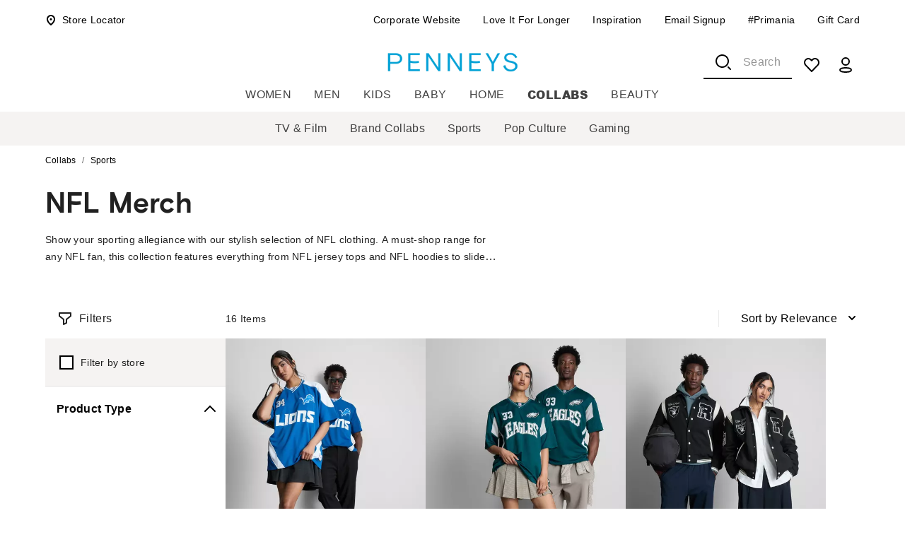

--- FILE ---
content_type: application/javascript; charset=UTF-8
request_url: https://www.primark.com/_next/static/chunks/app/error-61d0d72a28a8d31f.js
body_size: 2353
content:
var br_data={};(self.webpackChunk_N_E=self.webpackChunk_N_E||[]).push([[8039],{37214:(e,t,i)=>{"use strict";i.d(t,{q:()=>v});var r=i(95155);i(12115);var a=i(80317),n=i(20063),s=i(86190);let o={[s.YZ["en-gb"]]:{title:"Oops, service temporarily unavailable",text:"Please check back again later, we'll have it fixed asap"},[s.YZ["en-ie"]]:{title:"Oops, service temporarily unavailable",text:"Please check back again later, we'll have it fixed asap"},[s.YZ["en-us"]]:{title:"Oops! Service temporarily unavailable",text:"Please check back again later: we'll get it fixed ASAP"},[s.YZ["cs-cz"]]:{title:"Je n\xe1m l\xedto, služba je dočasně nedostupn\xe1",text:"Zkuste to znovu později, oprav\xedme to co nejdř\xedve"},[s.YZ["de-de"]]:{title:"Ups – dieser Service ist vor\xfcbergehend nicht verf\xfcgbar.",text:"Bitte versuche es sp\xe4ter noch einmal. Wir arbeiten auf Hochtouren, um den Fehler zu beheben."},[s.YZ["de-at"]]:{title:"Ups – dieser Service ist vor\xfcbergehend nicht verf\xfcgbar.",text:"Bitte versuche es sp\xe4ter noch einmal. Wir arbeiten auf Hochtouren, um den Fehler zu beheben."},[s.YZ["es-es"]]:{title:"Vaya, el servicio no est\xe1 disponible temporalmente",text:"Por favor, int\xe9ntalo de nuevo m\xe1s tarde. Lo arreglaremos lo antes posible."},[s.YZ["es-us"]]:{title:"Vaya, el servicio no est\xe1 disponible temporalmente",text:"Por favor, int\xe9ntalo de nuevo m\xe1s tarde. Lo arreglaremos lo antes posible."},[s.YZ["fr-fr"]]:{title:"Oups\xa0! Ce service est temporairement indisponible.",text:"Reviens sur cette page un peu plus tard. Nous r\xe8glerons le probl\xe8me d\xe8s que possible."},[s.YZ["fr-be"]]:{title:"Oups\xa0! Ce service est temporairement indisponible.",text:"Reviens sur cette page un peu plus tard. Nous r\xe8glerons le probl\xe8me d\xe8s que possible."},[s.YZ["it-it"]]:{title:"Ops! Il servizio \xe8 temporaneamente non disponibile",text:"Riprova pi\xf9 tardi, sar\xe0 ripristinato al pi\xf9 presto"},[s.YZ["nl-nl"]]:{title:"Oeps, service tijdelijk niet beschikbaar",text:"Probeer het later opnieuw, we lossen het zo snel mogelijk op"},[s.YZ["nl-be"]]:{title:"Oeps, service tijdelijk niet beschikbaar",text:"Probeer het later opnieuw, we lossen het zo snel mogelijk op"},[s.YZ["pl-pl"]]:{title:"Ups! Usługa chwilowo niedostępna",text:"Spr\xf3buj ponownie p\xf3źniej. Postaramy się jak najszybciej naprawić usterkę."},[s.YZ["pt-pt"]]:{title:"Ups. Servi\xe7o temporariamente indispon\xedvel",text:"Verifica novamente mais tarde. Vamos corrigi-lo o mais rapidamente poss\xedvel"},[s.YZ["sl-si"]]:{title:"Ojoj, storitev trenutno ni na voljo.",text:"Poskusite znova pozneje, hitro bomo uredili zadevo."},[s.YZ["ro-ro"]]:{title:"Ne pare rău, serviciul este temporar indisponibil",text:"Te rugăm să verifici din nou mai t\xe2rziu, vom remedia problema c\xe2t de cur\xe2nd"},[s.YZ["sk-sk"]]:{title:"Ľutujeme, služba je dočasne nedostupn\xe1",text:"Sk\xfaste to znova nesk\xf4r. Vyriešime to čo najsk\xf4r."},[s.YZ["hu-hu"]]:{title:"Hopp\xe1, a szolg\xe1ltat\xe1s \xe1tmenetileg nem \xe9rhető el",text:"K\xe9rj\xfck, n\xe9zzen vissza k\xe9sőbb, mihamarabb kijav\xedtjuk"},[s.YZ["el-gr"]]:{title:"Ωχ, η υπηρεσία δεν είναι διαθέσιμη προσωρινά",text:"Ελέγξτε ξανά αργότερα, θα το διορθώσουμε το συντομότερο"}},l="ServiceErrorInfo",c={title:"".concat(l,"-title"),text:"".concat(l,"-text")};var p=i(66088),u=i(49714),m=i(41272);let g=(0,u.Ay)(p.A)(e=>{let{theme:t}=e,{BREAKPOINT_TABLET:i,BREAKPOINT_DESKTOP:r}=(0,m.a6)(t);return{maxWidth:"100%",height:"100vh",display:"flex",flexDirection:"column",justifyContent:"center",alignItems:"center",margin:"0 auto",["& .".concat(c.title)]:{...t.typography.h4,marginBottom:t.spacing(2),textAlign:"center",[i]:{...t.typography.h3,textAlign:"center",marginBottom:t.spacing(3)},[r]:{...t.typography.h2,textAlign:"center",marginBottom:t.spacing(4)}},["& .".concat(c.text)]:{marginBottom:t.spacing(4),...t.typography.body1,textAlign:"center",[i]:{marginBottom:t.spacing(5),...t.typography.h6,textAlign:"center"}}}});var d=i(39881);let v=()=>{var e;let{title:t,text:i}=o[null==(e=(0,n.useParams)())?void 0:e.locale]||o["en-gb"];return(0,r.jsxs)(g,{size:{xs:12,sm:8},children:[(0,r.jsx)(a.A,{className:c.title,...(0,d.u)("title"),children:t}),(0,r.jsx)(a.A,{className:c.text,...(0,d.u)("text"),children:i})]})}},50960:(e,t,i)=>{"use strict";i.r(t),i.d(t,{default:()=>o});var r=i(95155),a=i(12115),n=i(82619),s=i(1837);function o(e){let{error:t}=e;return(0,a.useEffect)(()=>{s.V.getLogger("ErrorPage").error("".concat(t.name,"[").concat(t.cause,"]: ").concat(t.message,". See details: ").concat(t.digest))},[t]),(0,r.jsx)(n.b,{error:t})}},51447:(e,t,i)=>{Promise.resolve().then(i.bind(i,50960))},82619:(e,t,i)=>{"use strict";i.d(t,{b:()=>x});var r=i(95155),a=i(12115),n=i(32641),s=i(20063),o=i(41754),l=i(59794);let c=e=>{let{statusCode:t=500,error:i=Error("An error details has not provided")}=e,r=(0,s.usePathname)();return(0,a.useEffect)(()=>{if(t&&i&&!i.isNRCatched){var e;null==(e=window.newrelic)||e.addPageAction(o.f.renderOopsPage,{statusCode:t,error:(e=>{if(!(0,l.Mn)(e)||!e.graphQLErrors)return e.message;let{graphQLErrors:t,networkError:i,clientErrors:r}=e;return(null==t?void 0:t.length)?t.map(e=>e.message).join(", "):(null==r?void 0:r.length)?r.map(e=>e.message).join(", "):i?i.message:e.message})(i)||"Unhandled error ".concat(JSON.stringify(i)),stack:null==i?void 0:i.stack,digest:i.digest}),i.isNRCatched=!0}},[r,t,i]),null},p={logo:"".concat("ServiceErrorPage","-logo")};var u=i(32703),m=i(49714),g=i(41272);let d=(0,m.Ay)(u.A)(e=>{let{theme:t}=e,{BREAKPOINT_TABLET:i}=(0,g.a6)(t);return{["& .".concat(p.logo)]:{display:"flex",justifyContent:"center",margin:"0 auto",marginTop:t.spacing(4),height:16,[i]:{marginTop:t.spacing(7),height:28},"& img":{width:"auto"}}}});var v=i(83755),h=i(39881),b=i(37214);function x(e){return(0,r.jsxs)(d,{...(0,h.u)("page-500"),children:[(0,r.jsx)(c,{...e}),(0,r.jsx)(n.l,{className:p.logo,size:"large",href:v.BV.HOME}),(0,r.jsx)(b.q,{})]})}}},e=>{e.O(0,[9933,2578,6088,6145,2641,8441,1255,7358],()=>e(e.s=51447)),_N_E=e.O()}]);
//# sourceMappingURL=error-61d0d72a28a8d31f.js.map

--- FILE ---
content_type: application/javascript; charset=UTF-8
request_url: https://www.primark.com/_next/static/chunks/app/%5Blocale%5D/r/%5B...slug%5D/page-855c8a4ccb91dffc.js
body_size: 3024
content:
var br_data={};(self.webpackChunk_N_E=self.webpackChunk_N_E||[]).push([[8382],{2688:(e,t,n)=>{"use strict";n.d(t,{o:()=>l});var r=n(12115),o=n(20063),i=n(86174),a=n(66574);let l=e=>{var t,n,l;let{locale:s}=(0,o.useParams)(),c=(0,a.E)(s),u=(0,r.useContext)(i.c),d=null==c||null==(n=c.featureFlags)||null==(t=n.clickAndCollect)?void 0:t.enabled,p=null==e?void 0:e.clickAndCollectStore,h=d&&p,m=null==e?void 0:e.trial;return{shouldDisplayCCTag:null!=(l=(null==u?void 0:u.isMemberOfTrialStoreGroup)?h:h&&!m)&&l}}},4858:(e,t,n)=>{"use strict";n.d(t,{o:()=>o});var r=n(12115);let o=e=>{let t=(0,r.useRef)(void 0),n=(0,r.useCallback)(n=>{n!==t.current&&(t.current=n,setTimeout(()=>{e()},0))},[e]);(0,r.useEffect)(()=>{n(location.href)},[n]),(0,r.useEffect)(()=>{let e=history.pushState,t=history.replaceState;history.pushState=function(){for(var t=arguments.length,n=Array(t),r=0;r<t;r++)n[r]=arguments[r];let o=e.apply(history,n);return dispatchEvent(new Event("locationchange")),o},history.replaceState=function(){for(var e=arguments.length,n=Array(e),r=0;r<e;r++)n[r]=arguments[r];let o=t.apply(history,n);return dispatchEvent(new Event("locationchange")),o};let r=()=>{n(location.href)};return window.addEventListener("locationchange",r),window.addEventListener("hashchange",r),()=>{window.removeEventListener("locationchange",r),window.removeEventListener("hashchange",r),history.pushState=e,history.replaceState=t}},[n])}},14554:(e,t,n)=>{"use strict";n.d(t,{SA:()=>r,k2:()=>i,v_:()=>o});let r="https://schema.org";var o=function(e){return e.LIST_ITEM="ListItem",e.ORGANIZATION="Organization",e.PRODUCT="Product",e.ITEM_LIST="ItemList",e.OFFER="Offer",e.AGGREGATE_OFFER="AggregateOffer",e.BREAD_CRUMB_LIST="BreadcrumbList",e.ARTICLE="Article",e.IMAGE_OBJECT="ImageObject",e.WEB_PAGE="WebPage",e.PERSON="Person",e.OPENING_HOURS_SPECIFICATION="OpeningHoursSpecification",e}({}),i=function(e){return e.IN_STOCK="https://schema.org/InStock",e.NEW_CONDITION="https://schema.org/NewCondition",e.ON_SITE_PICK_UP="https://schema.org/OnSitePickup",e.PRE_SALE="https://schema.org/PreSale",e}({})},17231:(e,t,n)=>{"use strict";n.d(t,{z:()=>E});var r=n(95155),o=n(12115),i=n(80357),a=n(37440),l=n(80317),s=n(5794),c=n(45504),u=n(35259),d=n(58289),p=n(39881);let h="SeoTextMobile",m={seoBlock:"".concat(h,"-block"),seoText:"".concat(h,"-seoText"),link:"".concat(h,"-link")};var g=n(49714),v=n(41272);let b=(0,g.Ay)(e=>{let{isFullTextVisible:t,...n}=e;return(0,r.jsx)(i.A,{...n})})(e=>{let{theme:t,isFullTextVisible:n}=e,{BREAKPOINT_TABLET:r}=(0,v.a6)(t);return{display:"block",marginBottom:t.spacing(3),[r]:{display:"none"},["& .".concat(m.seoBlock)]:{display:n?"block":"none"},["& .".concat(m.seoText)]:{display:"-webkit-box","& > *":{display:"inline"}},["& .".concat(m.link)]:{display:n?"none":"block"}}}),f={...c.$,p:e=>{let{children:t}=e;return(0,r.jsxs)(l.A,{variant:"body2",component:"span",children:[t,(0,r.jsx)("br",{})]})}},E=e=>{let{text:t}=e,[n,l]=(0,o.useState)(!1),c=(0,o.useContext)(u.S),h=(0,o.useMemo)(()=>t.trim(),[t]);return(0,r.jsxs)(b,{isFullTextVisible:n,id:"seo-text-mobile",children:[(0,r.jsxs)(i.A,{className:m.seoBlock,children:[(0,r.jsx)("span",{className:m.seoText,...(0,p.u)("seo-text"),children:(0,r.jsx)(s.o,{text:h,config:f})}),(0,r.jsx)(a.A,{component:"button",variant:"body2",onClick:()=>l(!1),...(0,p.u)("hide-description-button"),children:c&&c[d.x.HideDescription]})]}),(0,r.jsx)(a.A,{component:"button",variant:"body2",onClick:()=>l(!0),className:m.link,...(0,p.u)("show-description-button"),children:c&&c[d.x.ShowDescription]})]})}},22137:(e,t,n)=>{Promise.resolve().then(n.bind(n,22212)),Promise.resolve().then(n.bind(n,60763)),Promise.resolve().then(n.bind(n,68487))},22195:(e,t,n)=>{"use strict";n.d(t,{p:()=>p});var r=n(95155);n(12115);var o=n(42421),i=n(39881);let a={button:"".concat("quick-links","-button")};var l=n(80357),s=n(49714),c=n(9985),u=n(41272);let d=(0,s.Ay)(e=>{let{...t}=e;return(0,r.jsx)(l.A,{...t})})(e=>{let{theme:t}=e,n=(0,u.a6)(t);return{overflowX:"auto",whiteSpace:"nowrap",marginBottom:t.spacing(3),scrollBehavior:"smooth",msOverflowStyle:"none",scrollbarWidth:"none",["& .".concat(a.button)]:{fontFamily:"Arial",textTransform:"capitalize",minWidth:102,backgroundColor:c.b9,"&:not(:first-of-type)":{marginLeft:t.spacing(1.25)},"&.MuiButton-outlined.MuiButton-colorPrimary:after":{borderStyle:"none"},"&.MuiButton-root":{padding:t.spacing(1.5),fontWeight:t.typography.fontWeightRegular,borderRadius:3,"&:hover":{boxSizing:"border-box",border:"1.5px solid black",borderRadius:3,fontWeight:t.typography.fontWeightMedium,backgroundColor:c.b9},[n.BREAKPOINT_DESKTOP]:{padding:t.spacing(2)}}}}}),p=e=>{let{className:t,quickLinkItems:n}=e;return(0,r.jsx)(d,{className:t,...(0,i.u)("quick-links"),children:null==n?void 0:n.filter(e=>null!=e).map(e=>{let{label:t,url:n}=e;return(0,r.jsx)(o.s,{variant:"outlined",size:"medium",href:n||"",className:a.button,children:t},"".concat(t,"-").concat(n))})})}},22212:(e,t,n)=>{"use strict";n.d(t,{PageClientComponent:()=>l});var r=n(95155);n(12115);var o=n(32801),i=n(78670),a=n(81458);let l=e=>{let{pageContent:t}=e,{component:n,props:l,children:s,_meta:c}=t,u=[a.E,i.O];return(0,r.jsx)(o.Vs,{meta:c,component:null!=n?n:void 0,elements:null!=s?s:null,props:{...l},componentsConfigs:u})}},36519:(e,t,n)=>{"use strict";n.d(t,{e:()=>i});var r=n(12115),o=n(20063);let i=e=>{let t=(0,o.useRouter)();(0,r.useEffect)(()=>{if("ATP"===e)return;let n=()=>{let{state:e}=window.history,{path:n}=null!=e?e:"";n&&(null==t||t.push(n))};return window.addEventListener("popstate",n),()=>window.removeEventListener("popstate",n)},[t,e])}},38202:(e,t,n)=>{"use strict";n.d(t,{Q:()=>a});var r=n(7690),o=n(92191),i=n(14554);let a=(e,t)=>{var n;let a=null===o.B||void 0===o.B||null==(n=o.B.getConfig(t))?void 0:n.frontEndBaseUrl;return JSON.stringify({"@context":i.SA,"@type":i.v_.BREAD_CRUMB_LIST,itemListElement:null==e?void 0:e.map((e,n)=>{var o,l;return{"@type":i.v_.LIST_ITEM,position:n+1,name:null==e?void 0:e.title,item:t?"".concat(a).concat((0,r.Qh)(t,null!=(o=null==e?void 0:e.urlSlug)?o:"")):"".concat(a).concat(null!=(l=null==e?void 0:e.urlSlug)?l:"")}})})}},65514:(e,t,n)=>{"use strict";n.d(t,{n:()=>r});var r=function(e){return e.PLP_TYPE="plp-page",e.CLP_TYPE="clp-page",e.ALP_PAGE="article/landing-page",e.ATP_PAGE="article/theme-page",e.ARTICLE_PAGE="article-page",e}({})},76955:(e,t,n)=>{"use strict";n.d(t,{y:()=>o});var r=n(12115);let o=()=>{let[e,t]=(0,r.useState)(0);return[e,{onScroll:e=>{var n;return t(null==e||null==(n=e.target)?void 0:n.scrollTop)}}]}},84970:(e,t,n)=>{"use strict";n.d(t,{h:()=>p});var r=n(95155);n(12115);var o=n(80317),i=n(39881);let a="title",l={title:"".concat(a,"-title"),caption:"".concat(a,"-caption")};var s=n(80357),c=n(49714),u=n(41272);let d=(0,c.Ay)(s.A)(e=>{let{theme:t}=e,{BREAKPOINT_DESKTOP:n}=(0,u.a6)(t);return{display:"flex",alignItems:"center",gap:t.spacing(2),margin:t.spacing(2,0),textTransform:"none",["& .".concat(l.title)]:{textTransform:"none",[n]:{textTransform:"none"}},["& .".concat(l.caption)]:{display:"block",[n]:{display:"none"}}}}),p=e=>{let{caption:t,children:n}=e;return(0,r.jsxs)(d,{id:"page-title",...(0,i.u)("page-title"),children:[(0,r.jsx)(o.A,{variant:"h1Medium",className:l.title,children:n}),(0,r.jsx)(o.A,{variant:"body2",className:l.caption,children:t})]})}},93282:(e,t,n)=>{"use strict";n.d(t,{f:()=>E});var r=n(95155),o=n(12115),i=n(37440),a=n(80317),l=n(40277),s=n(5794),c=n(45504),u=n(33385),d=n(39881);let p={paragraph:"".concat("SeoText","-paragraph")};var h=n(80357),m=n(49714),g=n(65514),v=n(41272);let b=(0,m.Ay)(e=>{let{isFullTextVisible:t,lineClamp:n,lineClampDesktop:o,truncated:i,pType:a,...l}=e;return(0,r.jsx)(h.A,{...l})})(e=>{let{theme:t,isFullTextVisible:n,lineClamp:r,lineClampDesktop:o,pType:i}=e,{BREAKPOINT_DESKTOP:a,BREAKPOINT_TABLET:l}=(0,v.a6)(t);return{marginBottom:t.spacing(3),display:i===g.n.ARTICLE_PAGE?"block":"none",[l]:{marginBottom:t.spacing(3),display:"block"},[a]:{marginBottom:t.spacing(0),display:"block",maxWidth:644},["& .".concat(p.paragraph)]:{display:"-webkit-box",overflow:"hidden",WebkitLineClamp:n?"unset":r,WebkitBoxOrient:"vertical",[a]:{WebkitLineClamp:n?"unset":o},"& > *":{display:"inline"}}}}),f={...c.$,p:e=>{let{children:t}=e;return(0,r.jsxs)(a.A,{variant:"body2",children:[t,(0,r.jsx)("br",{})]})}},E=e=>{let{text:t,showMoreLabel:n="Show More",lineClamp:a=2,lineClampDesktop:c=2,pType:h=""}=e,[m,g]=(0,o.useState)(!1),[v,E]=(0,o.useState)(!1),x=(0,o.useRef)(null),y=(0,o.useMemo)(()=>t.trim(),[t]),A=(0,o.useCallback)(()=>g(!0),[]),S=(0,l.A)(()=>{E(!!x.current&&x.current.scrollHeight>x.current.clientHeight)},u.uE);return(0,o.useEffect)(()=>(S(),addEventListener("resize",S),()=>{removeEventListener("resize",S)}),[S]),(0,r.jsxs)(b,{isFullTextVisible:m,truncated:v,lineClamp:a,lineClampDesktop:c,pType:h,id:"seo-text",children:[(0,r.jsx)("span",{className:p.paragraph,ref:x,...(0,d.u)("seo-text"),children:(0,r.jsx)(s.o,{text:y,config:f})}),(0,r.jsx)(i.A,{component:"button",variant:"body2",onClick:A,...(0,d.u)("show-more-button"),children:v&&!m?n:""})]})}}},e=>{e.O(0,[7992,6230,586,9933,2578,7197,6208,6088,4193,4560,9752,6145,2641,8750,8670,763,7049,1025,6745,5614,999,900,822,1458,8441,1255,7358],()=>e(e.s=22137)),_N_E=e.O()}]);
//# sourceMappingURL=page-855c8a4ccb91dffc.js.map

--- FILE ---
content_type: application/javascript; charset=UTF-8
request_url: https://www.primark.com/_next/static/chunks/6145-bd9f387f8982ceeb.js
body_size: 4789
content:
var br_data={};(self.webpackChunk_N_E=self.webpackChunk_N_E||[]).push([[6145],{1837:(e,t,n)=>{"use strict";n.d(t,{V:()=>r});let r=n(9053).V},7690:(e,t,n)=>{"use strict";n.d(t,{Qh:()=>s,WA:()=>c,XH:()=>i,gb:()=>a,oe:()=>l});var r=n(86190);let a=e=>e.split("-").pop(),i=e=>e.split("-")[0],l=e=>{for(let t of Object.values(r.YZ))if(new RegExp("(^|/|\\b)".concat(t,"($|/|\\b|#)")).test(e))return t;return""},s=function(e){let t=arguments.length>1&&void 0!==arguments[1]?arguments[1]:"";return(null==t?void 0:t.includes("http"))?t:(l(t)?"/".concat(t):"/".concat(e,"/").concat(t)).replace("//","/")},c=(e,t)=>"".concat(e,"-").concat(t).toLowerCase()},9053:(e,t,n)=>{"use strict";n.d(t,{V:()=>a});var r=n(11800);class a{trace(e){for(var t=arguments.length,n=Array(t>1?t-1:0),a=1;a<t;a++)n[a-1]=arguments[a];(0,r._)()&&console.trace("[TRACE] ".concat(this.category," ").concat(e),...n)}debug(e){for(var t=arguments.length,n=Array(t>1?t-1:0),a=1;a<t;a++)n[a-1]=arguments[a];(0,r._)()&&console.debug("%c[DEBUG] ".concat(this.category," %c").concat(e),"font-weight: bold;","font-weight: normal;",...n)}info(e){for(var t=arguments.length,n=Array(t>1?t-1:0),a=1;a<t;a++)n[a-1]=arguments[a];(0,r._)()&&console.info("%c[INFO] ".concat(this.category," %c").concat(e),"font-weight: bold;","font-weight: normal;",...n)}warn(e){for(var t=arguments.length,n=Array(t>1?t-1:0),a=1;a<t;a++)n[a-1]=arguments[a];(0,r._)()&&console.warn("%c[WARN] ".concat(this.category," %c").concat(e),"font-weight: bold;","font-weight: normal;",...n)}error(e){for(var t=arguments.length,n=Array(t>1?t-1:0),r=1;r<t;r++)n[r-1]=arguments[r];console.error("%c[ERROR] ".concat(this.category," %c").concat(e),"font-weight: bold;","font-weight: normal;",...n)}fatal(e){for(var t=arguments.length,n=Array(t>1?t-1:0),r=1;r<t;r++)n[r-1]=arguments[r];console.error("%c[FATAL] ".concat(this.category," %c").concat(e),"font-weight: bold;","font-weight: normal;",...n)}static getLogger(){let e=arguments.length>0&&void 0!==arguments[0]?arguments[0]:"default";return new this(e)}constructor(e="default"){this.category=e}}},11800:(e,t,n)=>{"use strict";n.d(t,{_:()=>a});var r=n(92191);let a=()=>{try{var e,t;return(null==(t=r.B.getConfig())||null==(e=t.technical)?void 0:e.debug)==="true"}catch(e){return!1}}},25451:()=>{},39881:(e,t,n)=>{"use strict";n.d(t,{u:()=>c});var r=n(58715),a=n.n(r),i=n(48042),l=n(92191),s=n(77560);let c=(e,t)=>{var n,r;return(null==(r=l.B.getConfig(t))||null==(n=r.technical)?void 0:n.testIdsAreEnabled)==="true"||(0,s.Az)(i.e.TEST_IDS_ENABLED)?{"data-testautomation-id":a()(null!=e?e:void 0)}:{}}},41272:(e,t,n)=>{"use strict";n.d(t,{a6:()=>r,qq:()=>a});let r=e=>({BREAKPOINT_NARROW_PHONE:e.breakpoints.up("xs"),BREAKPOINT_TABLET:e.breakpoints.up("sm"),BREAKPOINT_DESKTOP:e.breakpoints.up("md"),BREAKPOINT_LARGE_DESKTOP:e.breakpoints.up("lg"),BREAKPOINT_WIDE_DESKTOP:e.breakpoints.up("xl")}),a=e=>{let t=r(e);return{margin:"".concat(e.spacing(-2)," 0 0 ").concat(e.spacing(-2)),width:"calc(100% + ".concat(e.spacing(2),")"),height:"calc(100% + ".concat(e.spacing(2),")"),[t.BREAKPOINT_TABLET]:{margin:"".concat(e.spacing(-3)," 0 0 ").concat(e.spacing(-3)),width:"calc(100% + ".concat(e.spacing(3),")"),height:"calc(100% + ".concat(e.spacing(3),")")}}}},41754:(e,t,n)=>{"use strict";n.d(t,{f:()=>r});var r=function(e){return e.checkAvailability="check availability",e.checkAvailabilityStatus="check availability status",e.changeSize="change size",e.renderOopsPage="renderOopsPage",e.networkError="GraphQL NetworkError",e.evergageInit="evergage init",e.evergageSnippetInit="evergage snippet init",e.windowError="WindowOnError",e}({})},48042:(e,t,n)=>{"use strict";n.d(t,{e:()=>r});var r=function(e){return e.BUILD_ID="BuildId",e.DEBUG="DEBUG",e.NEXT_PUBLIC_LOCAL_DEV="NEXT_PUBLIC_LOCAL_DEV",e.AZURE_CONFIGURATION_CONNECTION_STRING="AZURE_CONFIGURATION_CONNECTION_STRING",e.MINIFY_JS_ENABLED="MINIFY_JS_ENABLED",e.MINIFY_CSS_ENABLED="MINIFY_CSS_ENABLED",e.TEST_IDS_ENABLED="TEST_IDS_ENABLED",e.APP_INSIGHTS_CONNECTION_STRING="APPINSIGHTS_CONNECTION_STRING",e.NEXT_PUBLIC_LOCAL_FRONT_END_BASE_URL="NEXT_PUBLIC_LOCAL_FRONT_END_BASE_URL",e.NEXT_PUBLIC_LOCAL_CLIENT_API_BASE_URL="NEXT_PUBLIC_LOCAL_CLIENT_API_BASE_URL",e.LOCAL_SERVER_SIDE_API_BASE_URL="LOCAL_SERVER_SIDE_API_BASE_URL",e}({})},66574:(e,t,n)=>{"use strict";n.d(t,{E:()=>a});var r=n(92191);let a=e=>({appConfig:r.B.getConfig(e),featureFlags:r.B.getFeatureFlags(e),locale:e})},76016:(e,t,n)=>{"use strict";n.d(t,{BT:()=>a,FY:()=>i,Lb:()=>s,_7:()=>l,gE:()=>r});let r="PRIMARK_CONFIG_STORAGE",a="primark-config-storage-container",i="primark-public-env-storage-container",l={},s="config-storage"},77560:(e,t,n)=>{"use strict";n.d(t,{Az:()=>s,NR:()=>c,P$:()=>o});var r=n(48042),a=n(76016),i=n(97429),l=n(87358);let s=e=>{var t;let{publicRuntimeConfig:n={},serverRuntimeConfig:r={}}=(0,i.z)();if(!(null==l||null==(t=l.env)?void 0:t.IS_READY)){let e=window.document.getElementById(a.FY),t=e?JSON.parse(e.textContent):null;l.env={...l.env,...t,IS_READY:!0}}let s=r[e]||n[e]||l.env[e];if(null!=s)return s},c=()=>({frontEndBaseUrl:s(r.e.NEXT_PUBLIC_LOCAL_FRONT_END_BASE_URL),apiBaseUrl:s(r.e.NEXT_PUBLIC_LOCAL_CLIENT_API_BASE_URL),technical:{debug:s(r.e.DEBUG),testIdsAreEnabled:s(r.e.TEST_IDS_ENABLED),minifyJsIsEnabled:s(r.e.MINIFY_JS_ENABLED),minifyCssIsEnabled:s(r.e.MINIFY_CSS_ENABLED)}});function o(e,t){return Object.entries(e).reduce((e,n)=>{var r;let[a,i]=n;if(e.config=e.config||{},e.featureFlags=e.featureFlags||{},"feature_management"===a&&"object"==typeof(r=i)&&null!==r&&Array.isArray(r.feature_flags))for(let n of i.feature_flags)e.featureFlags[n.id]={...n,enabled:n.enabled,label:t};else"string"==typeof i&&(e.config[a]={key:a,value:i});return e},{config:{},featureFlags:{}})}},82235:(e,t,n)=>{"use strict";n.d(t,{s:()=>l});var r=n(70361),a=n.n(r),i=n(76016);let l=a()(i._7)},83755:(e,t,n)=>{"use strict";n.d(t,{BV:()=>a,NJ:()=>r,XS:()=>i,ut:()=>l});var r=function(e){return e.SEARCH="/search",e.STORES="/stores",e.ATP="/e",e.ARTICLE="/a",e.PDP="/p",e.CLP_PLP="/c",e.RBP="/r",e.VISUALIZATION="/visualization",e.ERROR="/_error",e.PROFILE="/profile",e.LOGOUT="/auth/logout",e.LOGIN="/auth/login",e.SHOPPING_LIST="/shopping-list",e.SHOPPING_BAG="/shopping-bag",e.CHECKOUT="/checkout",e.BLANK="/blank.html",e.ORDER_HISTORY_AND_DETAILS="/profile/orders",e.PAYMENT_CARDS="/profile/payment-cards",e.BILLING_ADDRESSES="/profile/billing-addresses",e.THANKS_FOR_REGISTERING="/thanks-for-registering",e.C_PLUS_C_LANDING_PAGE="/landing-page",e.PDSP_LANDING_PAGE="/informations-produit",e}({});let a={SEARCH:"/search",STORES_SEARCH:"/stores",STORES_CITY:"/stores/[city]",STORES_STORE:"/stores/[city]/[address]",HOME:"/",ATP:"/e/[slug]",ARTICLE_PAGE:"/a/[slug]",PDP_PAGE:"/p/[slug]",CLP_PLP:"/c/[...slug]",RBP:"/r/[...slug]",VISUALIZATION:"/visualization",ERROR:"/_error",PROFILE:"/profile",LOGOUT:"/auth/logout",LOGIN:"/auth/login",SHOPPING_LIST:"/shopping-list",SHOPPING_BAG:"/shopping-bag",CHECKOUT:"/checkout",BLANK:"/blank.html",ORDER_HISTORY:"/profile/orders",PAYMENT_CARDS:"/profile/payment-cards",BILLING_ADDRESSES:"/profile/billing-addresses",GCP_PAGE:"/[...slug]",THANKS_FOR_REGISTERING:"/thanks-for-registering",C_PLUS_C_LANDING_PAGE:"/landing-page",PDSP_LANDING_PAGE:"/informations-produit"};var i=function(e){return e.QUERY="q",e.STORE_QUERY="storeQuery",e.COUNTRY="country",e.CITY="city",e.ADDRESS="address",e.LATITUDE="lat",e.LONGITUDE="lng",e.ZOOM="zoom",e.SLUG="slug",e.TAB="tab",e.ID="id",e.CONTENT_ID="contentId",e.LOCALE="locale",e.CURRENCY_CODE="currencyCode",e.VSE="vse",e.STORE="store",e.ORDER_ID="order-id",e.PAGE="page",e.RESET_PASSWORD_POPUP="resetPasswordPopup",e.CHANGE_PASSWORD_POPUP="changePasswordPopup",e.SESSION_EXPIRED_POPUP="sessionExpiredPopup",e.REDIRECT_TO="redirectTo",e.REDIRECT_FROM="redirectFrom",e.DY_API_PREVIEW_IDS="dyApiPreview",e}({}),l=function(e){return e.SLUG="slug",e.COUNTRY="country",e.PAGE_URL="pageUrl",e.PAGE_SLUG="pageSlug",e.BREADCRUMBS="breadcrumbs",e.URL_PREFIX="urlPrefix",e.PRODUCT="product",e.PRODUCT_CODE="productCode",e.COLOR_PALETTE="colorPalette",e.BLOOMREACH_DATA="bloomreachData",e.EVERGAGE_CATEGORIES="evergageCategories",e.COUNTRY_SELECTOR_LINK="countrySelectorLink",e.SHOPPING_LIST_BY_ID="shoppingListById",e.SHOPPING_LIST_ID="shoppingListId",e.PROFILE_PAGE_SELECTION="profilePage",e.MINIMUM_ORDER_PRICE="minimumOrderPrice",e.TRANSLATIONS="translations",e.PRODUCT_TAGS="productTags",e.VISUALIZATION="visualization",e.ORDER_DETAILS_REF="orderDetailsRef",e.FACET_LIST="facetList",e.PASSWORD_RESET_SUCCESS_POP_UP="passwordResetSuccessPopUp",e.FILTERS_MENU="filtersMenu",e.HIDE_TOP_SPACING_ON_GCP="hideTopSpacingOnGcp",e.HIDE_REMIND_ICON_ON_PRODUCT_CARD="hideRemindIconOnProductCard",e.SIMILAR_ITEMS_GA_DATA="similarItemsGAData",e.CROSS_SELL_DY_PROPS="crossSellDyProps",e.COUNTRY_NAMES="countryNames",e.COUNTRY_NAME="countryName",e.PAGE_TYPE="pageType",e.PAGE_TITLE="pageTitle",e.LOGO_IMAGE_URL="logoImageUrl",e.IS_GLOBAL_NAVIGATON="isGlobalNavigation",e}({})},86190:(e,t,n)=>{"use strict";n.d(t,{QC:()=>s,S3:()=>l,T1:()=>a,Xn:()=>i,YZ:()=>r,cd:()=>c,iv:()=>o});var r=function(e){return e["en-gb"]="en-gb",e["fr-be"]="fr-be",e["nl-be"]="nl-be",e["cs-cz"]="cs-cz",e["de-de"]="de-de",e["es-es"]="es-es",e["fr-fr"]="fr-fr",e["en-ie"]="en-ie",e["it-it"]="it-it",e["nl-nl"]="nl-nl",e["pl-pl"]="pl-pl",e["pt-pt"]="pt-pt",e["sl-si"]="sl-si",e["en-us"]="en-us",e["es-us"]="es-us",e["de-at"]="de-at",e["ro-ro"]="ro-ro",e["sk-sk"]="sk-sk",e["hu-hu"]="hu-hu",e["el-gr"]="el-gr",e}({});let a="en",i="en-gb",l="GBP",s=e=>r[e],c=e=>"en-ie"===e?"/assets/images/logo-en-ie.png":"/assets/images/logo.svg",o=e=>{switch(e){case"en-gb":return"GBP";case"fr-be":case"nl-be":case"de-de":case"es-es":case"fr-fr":case"en-ie":case"it-it":case"nl-nl":case"pt-pt":case"sl-si":case"de-at":case"sk-sk":case"el-gr":return"EUR";case"cs-cz":return"CZK";case"pl-pl":return"PLN";case"en-us":case"es-us":return"USD";case"ro-ro":return"RON";case"hu-hu":return"HUF";default:return l}}},92191:(e,t,n)=>{"use strict";n.d(t,{B:()=>f});var r=n(16459),a=n.n(r),i=n(25451),l=n(13840),s=n.n(l),c=n(25890),o=n.n(c),u=n(66126),g=n.n(u);n(16746);var E=n(98134),_=n.n(E),d=n(98967),I=n.n(d);n(96052);var A=n(41982),R=n.n(A);n(5490);var C=n(48042),p=n(97429),S=n(76016);n(82235);var N=function(e){return e.Public="publicRuntimeConfig",e.Server="serverRuntimeConfig",e}({});new RegExp("^".concat(".appconfig.featureflag","/")),new RegExp("^".concat("webApp","/"));let P="default";var T=n(77560),L=function(e){return e.INIT="INIT",e.UPDATE="UPDATE",e.SET="SET",e}({});let O=()=>{var e;return(null==(e=(0,T.Az)(C.e.NEXT_PUBLIC_LOCAL_DEV))?void 0:e.toLowerCase())==="true"};class f extends a(){static get clientCache(){return _()((0,p.z)(),["publicRuntimeConfig","azureConfig"])}static get serverCache(){return _()((0,p.z)(),["serverRuntimeConfig","azureConfig"])}static get lastUpdate(){var e;return null==(e=f.clientCache)?void 0:e.timestamp}static get isInitialized(){return!!f.instance.settings}static get isReceived(){return!!f.lastUpdate}static get configTtl(){var e;return R()(null==(e=f.getConfig())?void 0:e.configTtl)||6e4}static getConfig(){let e=arguments.length>0&&void 0!==arguments[0]?arguments[0]:P,t=e.toLowerCase(),n=f.getAppConfigMemo(t)()();return O()?o()({},{...f.mockedConfigValues,featureFlagList:f.mockedFlagValues},n):n}static getFeatureFlags(){let e=arguments.length>0&&void 0!==arguments[0]?arguments[0]:P,t=e.toLowerCase(),n=f.getFeatureFlagsMemo(t)()();return O()?s()({},this.mockedFlagValues,n):n}static async init(){return null!==f.initPromise||(f.initPromise=f.instance.initInstance()),f.initPromise}static clearCache(){var e,t;let n=(0,p.z)();null==n||null==(e=n.publicRuntimeConfig)||delete e.azureConfig,null==n||null==(t=n.serverRuntimeConfig)||delete t.azureConfig,window[S.gE][N.Public]=n[N.Public]}static destruct(){f.clearCache()}async loadSettings(e,t,n){return(await (0,i.load)(t,{selectors:[{keyFilter:e,labelFilter:n}],featureFlagOptions:{enabled:!0,selectors:[{keyFilter:"*",labelFilter:n}]},refreshOptions:{enabled:!0}})).constructConfigurationObject()}async loadAllKeysSDK(e,t){let n={},r=[i.LabelFilter.Null,"en-gb","fr-be","nl-be","cs-cz","de-de","es-es","fr-fr","en-ie","it-it","nl-nl","pl-pl","pt-pt","sl-si","en-us","de-at","ro-ro","sk-sk","hu-hu"].map(async r=>this.loadSettings(e,t,r).then(e=>{r===i.LabelFilter.Null?n[P]=(0,T.P$)(e,null):n[r]=(0,T.P$)(e,r)}));return await Promise.all(r),{configPerLocales:n}}async initInstance(){f.destruct()}async getFeatureFlagsAndConfigData(){return{featureFlags:{},configVars:{}}}async updateData(){(0,T.Az)(C.e.AZURE_CONFIGURATION_CONNECTION_STRING)}stopUpdateCycle(){null!==this.updateCycle&&(clearTimeout(this.updateCycle),this.updateCycle=null)}async startUpdateCycle(){this.stopUpdateCycle();let e=async()=>{await this.updateData().then(()=>{}).catch(async()=>{})};await e()}destructInstance(){}constructor(...e){super(...e),this.settings=null,this.updateCycle=null}}f.event=L,f.instance=new f,f.initPromise=null,f.getMemoizedByLocaleParamsFunction=e=>g()(t=>{let n=g()(()=>("function"==typeof n.cache.clear&&n.cache.clear(),g()(()=>e(t),()=>!1)),()=>f.lastUpdate);return n}),f.getFeatureFlagsMemo=f.getMemoizedByLocaleParamsFunction(e=>{var t,n,r,a;return s()({},e?null==(n=f.clientCache)||null==(t=n[e])?void 0:t.featureFlagList:{},null==(a=f.clientCache)||null==(r=a.default)?void 0:r.featureFlagList)}),f.getAppConfigMemo=f.getMemoizedByLocaleParamsFunction(e=>{var t,n,r,a,i,l,c;let u=O()?(0,T.NR)():{},g=o()({},e?null==(t=f.clientCache)?void 0:t[e]:{},null==(n=f.clientCache)?void 0:n.default,u),E=s()({},e?null==(a=f.clientCache)||null==(r=a[e])?void 0:r.featureFlagList:{},null==(l=f.clientCache)||null==(i=l.default)?void 0:i.featureFlagList);return I()(E)||(g.featureFlagList=E),e&&(null==(c=f.serverCache)||c[e]),O()?o()({},u,g):g})},97429:(e,t,n)=>{"use strict";n.d(t,{z:()=>s});var r=n(70361),a=n.n(r),i=n(76016);n(82235);let l="".concat(i.Lb,":config-storage");function s(){{var e,t;let n=window[i.gE],r=!!(null==n||null==(t=n.publicRuntimeConfig)||null==(e=t.azureConfig)?void 0:e.timestamp);if(n&&r)return n;let s=window.document.getElementById(i.BT);if(null==s?void 0:s.textContent)try{return window[i.gE]=JSON.parse(s.textContent),window[i.gE]}catch(e){throw Error("".concat("".concat(l,":getData"),": error occurred while parsing client storage container HTML element contents on the client: ").concat(e))}return window[i.gE]=a()(i._7),window[i.gE]}}}}]);
//# sourceMappingURL=6145-bd9f387f8982ceeb.js.map

--- FILE ---
content_type: application/javascript
request_url: https://www.primark.com/zajmc/oG/pj/zpiJ/9-_BKZA/3mr5LVwQw0JbLwJ73c/aRc-Ag/ZVF8/TVpdXT0B
body_size: 168718
content:
(function(){if(typeof Array.prototype.entries!=='function'){Object.defineProperty(Array.prototype,'entries',{value:function(){var index=0;const array=this;return {next:function(){if(index<array.length){return {value:[index,array[index++]],done:false};}else{return {done:true};}},[Symbol.iterator]:function(){return this;}};},writable:true,configurable:true});}}());(function(){nZ();JtO();b0O();var UF=function(){return ["\x6c\x65\x6e\x67\x74\x68","\x41\x72\x72\x61\x79","\x63\x6f\x6e\x73\x74\x72\x75\x63\x74\x6f\x72","\x6e\x75\x6d\x62\x65\x72"];};var XS;var ZE=function(TF){return XS["Math"]["floor"](XS["Math"]["random"]()*TF["length"]);};var HB=function(U2,IF){return U2[nT[fg]](IF);};var VB=function(vA){if(vA===undefined||vA==null){return 0;}var G2=vA["toLowerCase"]()["replace"](/[^a-z]+/gi,'');return G2["length"];};var Tg=function(){return r0.apply(this,[LG,arguments]);};var lE=function(){return ["XD)\t{t509U;0XQWF",":KS","]0*uWB]J!\x004UA$#J","X%qJ\x3f","{\r8#N:3","9(c5\x00","\f\\97","=-S9;","%\";_VQF\b]-3[a5!N:,","t6+","\"\'U#;","+L0,Q[DGM,3pqJ","\\_\ta\x40bk","5,","e\n8EVQF\b]:*JE\r \'","568[!*X\x40Z","6\x3fIQK",")\v/]W$\x00U8;I\x40JL&B)\'WV)51S;9","ON","","J\\>B%!)\ne$+\f_","!3\\A9,^","","72TH36)_9;S[VB.\f[!","4&2O","x91_",".Rb\t3A\rM6\x00#\v1|!=","_-*","n[)","EFMG\x07\\4","-N:+^ZP[\v[","Qt\x3f6j=1I]\x40N","\nO&6","2\'(TP31/","#sH\r","T","35)]","_/","F364TM\t)[!;","VWZ\\","Z2>","1)}H=\'N\'tV","H\\HAA","G!","6W0R\\F","X","d</WI#\tC;=nQQFf.;","A{7_u",")]\\\t(L4-^\x40J_","8",":","aF]L%!;/SA","&","xsZ0","C/51kP\"#_","MW4\b)r0\x3fMaJU","8.","1;YQ$","$-Y=;SV","8+N","\\m|,.bs[/[U_l(X","J6","5:v:=",".I!H\\\x40[A3","#0","1RUOJJ9N,t\rTQ9,Zl<:X]}K%1/","\t\vaf","TV","[L(53[A","#8Zc1\'^:,",";","_A\t+_:+Is\x40[J .","76:T","=)","m&#S1~\\FWJ\x07[`;}\\A$0Y!+OWA)1/YF5bT&*\\\\\x40JDgf.V;/\\Ap67;[WJ\fM,x}VK}#\bH4\']AE[3V9(KP]8#\f_u\x3fipV\x07\x40,X=)]V$-\bg}w_F[Kn","LK\t3:.WV\"4#[h","mABE2K!5","_","7=>P","%N1SFFW","L(::]","sQH\x00J.\'","|A\v9!u\'7X\\WN\x40.3\"8VP","BQ\x40L/","W30N","A","\x00\r)n","11\tS20","<NE]2\nV0*bOZ\r\x40F.","D%2\\A","N#11]V$+T0^^VKH\x075+QP","#H43t\\UNK","]9V\')YP=\'Nu)TFK\x40# >P\"bS;\x3fQ^Z","7\'l:7^WP","l$>","-\\A","S","KQ3\'\tI","}FLB)=+]%1\';IGQAJ\f0=0QP&\'ZL42HW\r","_\v\\%","90","H:9WV","%1H:",";J%2XbBV9\b[58YP\b\"\'","x<9t\\W","](A2WH>q\"+wFD_\v4b/uN26Lc\fztB%U\ni","xoG\\mG","3\'V",")YV56","Q]\x40N\x40.","PZ\bL268",".9\x3f]V>\x3f7N","BBH5","9MGuJ\t\x402","HT5C;NAJ\x40","\"\'O6;","7",",V","Iu0RFNJN,0}]J\b=b\f[9+XLIJV0t\r]V91\tS:0sSNJ","p$\'","\x40[","BC","g","\x3f5","6,RAP`H).WH$\'","4.X^OF","\\%\b\\^p[","fFW(A#08J",">/O&;P]UJ","!\x00","","]\v]%<","F37&/Y]","ZWWg\fK,\'.zV\'1H\x3fIS","O&;O\\BB","M/-","84]J\t\']=*","\nJ4\"11]I$0r0\x3fYWQin5;-WW\t","gN\b{)1WV16","-\b|\\","1","_J\\","\\4","FJ2>14_L\t","\fA\'","9I0*","5.LA","1;QWDN\bv)89",";3^M=\x07[<2|VG]\\","B1/I","&5TB","nC%&5$}V\x3f0","{#","PNp","2<MH\tp\x00\bU\"-X\x40g_%","9WG\b=\'N2X_FA","p5J\"&4NA1H<.ImEA","\f_;:R\x40","$;\n_","7NpQN\b","#&2UA22(","3Fdo","JK$","3MH","H`7/WT\"6~0-^\x40J_]3","JI\fB%"," ","\x3f/;O!1PSWF","\n|p|f.","VFI\vC4 51MA","dB ","59","]4","{/75}R>6","E","5,","*QS","\r\"-J!","O&;OsDJ",":6]]\r\"\'\tI"," )HWG","74L]","]/;)AT","N,19hL>6W","G\x40\tB% W\x40","6","J4,X\\Wa\tJ","\r\x3f1~4*\\","1\n_0=UaZAJ3\'","H0f]J50H","QF. r","\x07\bB/-","\"6XWO","","S2)N7YVFA","N","T6*T]M","VLp\\","2;IbB]\v\x00J4&","& >Pf\'j4,\\_Pn","IW[[\vJ!","EB","#\tR","v1.*V4\'X\x40\v[\x07D\x07DtQR-T0=IfA\vC%t\rTQ}\v}mAFD","U -X","\bC%13Lm;\n_"];};var p0=function(gv,fT){return gv%fT;};var ZT=function(KD,XB){return KD!=XB;};var LA=function Pm(PR,fF){var qB=Pm;var PB=Wv(new Number(Z3),KT);var zm=PB;PB.set(PR);do{switch(zm+PR){case JG:{var mR;return Rv.pop(),mR=Gt[D0],mR;}break;case VK:{var SB=ZT(XS[Lm()[Dk(P2)](Nv,FA)][tT()[V2(qt)].apply(null,[FB,Nv,zv])][wm()[At(Uk)].call(null,TE,N2,Mm)][jA()[LR(xB)](x2,mA,tA,GD,rR,dF)](tT()[V2(Yk)](xA,nB,rR)),null)?Lm()[Dk(qt)].apply(null,[FV,Sv]):Lm()[Dk(OT)].call(null,B0,Hp);var gg=[RD,Rm,Vv,fp,XA,SF,SB];PR-=gr;var FD=gg[jA()[LR(X0)](P0,kF,Wf(Wf({})),rt,B0,Lf)](GR(typeof qV()[bf(fg)],Wm(tT()[V2(OT)](rY,Uk,Wf(Wf([]))),[][[]]))?qV()[bf(fg)].call(null,xm,FV,wp,Y2):qV()[bf(R2)](CR,tE,X0,zE));var cE;return Rv.pop(),cE=FD,cE;}break;case R1:{if(L0(kf,undefined)&&L0(kf,null)&&rV(kf[Lm()[Dk(BT)](f2,rg)],BT)){try{var dv=Rv.length;var PD=Wf({});var Y0=XS[tT()[V2(sB)](Vf,cw,Wf({}))](kf)[c2()[zk(Lt)].call(null,Bp,xR,Ek)](tT()[V2(AD)](gm,P0,E2));if(rV(Y0[L0(typeof Lm()[Dk(PT)],Wm([],[][[]]))?Lm()[Dk(BT)].call(null,f2,rg):Lm()[Dk(jB)](jv,hT)],IB[lk])){XT=XS[c2()[zk(P0)].call(null,ck,pf,YR)](Y0[Sf],qt);}}catch(NE){Rv.splice(SE(dv,X0),Infinity,St);}}PR-=XZ;}break;case Ox:{Rv.push(mv);var RD=XS[Lm()[Dk(P2)](Nv,FA)][c2()[zk(lA)].apply(null,[jk,x0,UB])]||XS[tT()[V2(qt)](FB,Nv,XR)][c2()[zk(lA)](jk,mg,UB)]?L0(typeof Lm()[Dk(N2)],Wm([],[][[]]))?Lm()[Dk(qt)](FV,Sv):Lm()[Dk(jB)](CA,nE):Lm()[Dk(OT)](B0,Hp);var Rm=ZT(XS[Lm()[Dk(P2)](Nv,FA)][tT()[V2(qt)].call(null,FB,Nv,MV)][wm()[At(Uk)](Dg,N2,Mm)][jA()[LR(xB)](x2,mA,CT,GD,xF,Qk)](L0(typeof c2()[zk(jc)],Wm('',[][[]]))?c2()[zk(Y9)](c4,rR,Dd):c2()[zk(dF)](j8,H8,vJ)),null)?Lm()[Dk(qt)].call(null,FV,Sv):Lm()[Dk(OT)].call(null,B0,Hp);var Vv=ZT(typeof XS[qV()[bf(Gn)](n9,RI,I8,m8)][c2()[zk(Y9)](c4,Us,Dd)],wm()[At(x2)](I8,lk,SV))&&XS[qV()[bf(Gn)].call(null,n9,B0,I8,m8)][GR(typeof c2()[zk(Yd)],Wm([],[][[]]))?c2()[zk(dF)](j8,Wf(Wf(X0)),I4):c2()[zk(Y9)](c4,Wf({}),Dd)]?L0(typeof Lm()[Dk(Lf)],Wm('',[][[]]))?Lm()[Dk(qt)](FV,Sv):Lm()[Dk(jB)].call(null,Rn,pL):Lm()[Dk(OT)].apply(null,[B0,Hp]);var fp=ZT(typeof XS[Lm()[Dk(P2)].call(null,Nv,FA)][c2()[zk(Y9)].apply(null,[c4,Wf(Wf([])),Dd])],GR(typeof wm()[At(PT)],Wm([],[][[]]))?wm()[At(fg)].apply(null,[h8,OL,lI]):wm()[At(x2)](X7,lk,SV))?GR(typeof Lm()[Dk(AD)],'undefined')?Lm()[Dk(jB)].call(null,lj,Oj):Lm()[Dk(qt)].apply(null,[FV,Sv]):L0(typeof Lm()[Dk(sd)],Wm([],[][[]]))?Lm()[Dk(OT)](B0,Hp):Lm()[Dk(jB)].apply(null,[fH,zI]);var XA=L0(typeof XS[Lm()[Dk(P2)](Nv,FA)][c2()[zk(V4)].apply(null,[qt,Wf(Wf(X0)),Ef])],wm()[At(x2)].apply(null,[Hs,lk,SV]))||L0(typeof XS[tT()[V2(qt)](FB,Nv,Kz)][L0(typeof c2()[zk(c4)],Wm([],[][[]]))?c2()[zk(V4)].apply(null,[qt,Us,Ef]):c2()[zk(dF)](ks,Gd,nB)],wm()[At(x2)](Wf(Wf([])),lk,SV))?Lm()[Dk(qt)](FV,Sv):Lm()[Dk(OT)](B0,Hp);var SF=ZT(XS[Lm()[Dk(P2)].call(null,Nv,FA)][tT()[V2(qt)].apply(null,[FB,Nv,Wf(Wf(BT))])][wm()[At(Uk)].call(null,Wf(Wf(X0)),N2,Mm)][jA()[LR(xB)](x2,mA,X7,GD,Gd,R2)](GL()[Dj(Vn)](dF,Us,jn,QP,Ic)),null)?Lm()[Dk(qt)].call(null,FV,Sv):GR(typeof Lm()[Dk(wj)],'undefined')?Lm()[Dk(jB)].call(null,Yj,Pb):Lm()[Dk(OT)].apply(null,[B0,Hp]);PR-=z5;}break;case K3:{var gz;PR+=qx;return Rv.pop(),gz=XT,gz;}break;case CZ:{Rv.push(r8);PR-=Yx;var Wc;return Wc=[XS[qV()[bf(Gn)](n9,BU,I8,N9)][c2()[zk(FI)](S9,B0,MX)]?XS[qV()[bf(Gn)](n9,W9,I8,N9)][c2()[zk(FI)](S9,P0,MX)]:tT()[V2(AJ)](LH,RL,XR),XS[qV()[bf(Gn)](n9,rJ,I8,N9)][Lm()[Dk(Ts)].call(null,H8,gn)]?XS[qV()[bf(Gn)].call(null,n9,xR,I8,N9)][Lm()[Dk(Ts)].apply(null,[H8,gn])]:tT()[V2(AJ)].apply(null,[LH,RL,T7]),XS[qV()[bf(Gn)](n9,Gz,I8,N9)][qV()[bf(TI)](E4,BU,RL,wQ)]?XS[qV()[bf(Gn)](n9,TI,I8,N9)][qV()[bf(TI)](E4,KL,RL,wQ)]:tT()[V2(AJ)].call(null,LH,RL,Dg),ZT(typeof XS[L0(typeof qV()[bf(FV)],'undefined')?qV()[bf(Gn)](n9,Qj,I8,N9):qV()[bf(fg)](kz,Kz,sd,rP)][tT()[V2(nP)](TU,UQ,Wf(Wf(BT)))],wm()[At(x2)](Wf(Wf({})),lk,f0))?XS[qV()[bf(Gn)](n9,PT,I8,N9)][tT()[V2(nP)](TU,UQ,Lt)][Lm()[Dk(BT)](f2,QD)]:kH(X0)],Rv.pop(),Wc;}break;case wr:{PR-=X;return parseInt(...fF);}break;case cK:{var kf=fF[Rq];PR-=FM;Rv.push(St);var XT;}break;case gr:{var Gt=fF[Rq];PR+=V1;var D0=fF[NG];var hj=fF[PM];Rv.push(jn);XS[qV()[bf(X0)].call(null,E2,DI,dF,ls)][Lm()[Dk(R2)](Q9,f8)](Gt,D0,AX(rM,[Lm()[Dk(lk)].apply(null,[tA,x7]),hj,c2()[zk(qt)].call(null,YI,Wf(Wf(X0)),d7),Wf(IB[fg]),c2()[zk(R2)](jc,Gd,xR),Wf(BT),Lm()[Dk(vj)].call(null,jk,O7),Wf(BT)]));}break;case C6:{var s4=fF[Rq];Rv.push(jJ);var jU=s4[tT()[V2(KL)](XF,Us,A9)]||{};jU[wm()[At(TE)].apply(null,[X7,Y2,fR])]=GL()[Dj(BT)](dF,RL,H8,vz,Ic),delete jU[tT()[V2(31)](1627,124,90)],s4[L0(typeof tT()[V2(F4)],Wm([],[][[]]))?tT()[V2(KL)](XF,Us,AL):tT()[V2(ss)](rH,rP,Lf)]=jU;Rv.pop();PR-=DY;}break;case fh:{var P7=fF[Rq];Rv.push(GH);var RU=AX(rM,[Lm()[Dk(jn)](xB,pX),P7[BT]]);Jj(X0,P7)&&(RU[Lm()[Dk(xL)](LJ,Lb)]=P7[X0]),Jj(ss,P7)&&(RU[GL()[Dj(P0)](qt,xF,P2,KX,K8)]=P7[ss],RU[c2()[zk(jn)](tE,Tj,sQ)]=P7[fg]),this[qV()[bf(x2)].call(null,EQ,RI,qt,Yz)][wm()[At(OT)].apply(null,[Wf(Wf(X0)),BU,cb])](RU);PR-=OG;Rv.pop();}break;case DS:{PR+=C1;return String(...fF);}break;}}while(zm+PR!=U1);};var cP=function(IQ){return ~IQ;};var rV=function(d4,g8){return d4>g8;};var fU=function XL(LQ,n4){'use strict';var fL=XL;switch(LQ){case A6:{var JH=n4[Rq];var vI=n4[NG];Rv.push(WU);var rI;return rI=Wm(XS[GR(typeof c2()[zk(ss)],Wm([],[][[]]))?c2()[zk(dF)](rt,Lt,T9):c2()[zk(Sf)](lA,OT,K8)][c2()[zk(Cj)].call(null,xm,Dg,Bs)](B7(XS[c2()[zk(Sf)](lA,P2,K8)][tT()[V2(k7)].call(null,kJ,nP,Wf(Wf({})))](),Wm(SE(vI,JH),X0))),JH),Rv.pop(),rI;}break;case w:{var lP=n4[Rq];Rv.push(IH);var gX=new (XS[wm()[At(xR)](Wf([]),ws,TA)])();var HI=gX[L0(typeof tT()[V2(RL)],'undefined')?tT()[V2(lQ)].call(null,ET,E7,Wf(Wf({}))):tT()[V2(ss)].call(null,S7,YP,W9)](lP);var p4=tT()[V2(OT)].call(null,JA,Uk,Qk);HI[tT()[V2(PT)](Km,VX,qt)](function(zc){Rv.push(WJ);p4+=XS[L0(typeof tT()[V2(X9)],Wm([],[][[]]))?tT()[V2(I8)](Dq,Q9,Wf(Wf(X0))):tT()[V2(ss)](Nj,WQ,Wf(Wf(X0)))][tT()[V2(xm)](Tb,Lf,LJ)](zc);Rv.pop();});var B8;return B8=XS[L0(typeof c2()[zk(lk)],Wm([],[][[]]))?c2()[zk(Lf)].apply(null,[Fd,Wf(Wf(BT)),QF]):c2()[zk(dF)].call(null,SU,MP,l8)](p4),Rv.pop(),B8;}break;case Jr:{var FU;Rv.push(gn);return FU=XS[GR(typeof wm()[At(ss)],'undefined')?wm()[At(fg)](Wf(Wf([])),HU,d8):wm()[At(NL)](Hs,FJ,Ib)][L0(typeof Lm()[Dk(BT)],Wm([],[][[]]))?Lm()[Dk(pP)](bP,Sd):Lm()[Dk(jB)].apply(null,[jd,xL])],Rv.pop(),FU;}break;case qY:{var bJ;Rv.push(H7);return bJ=new (XS[Lm()[Dk(fQ)](WQ,dT)])()[tT()[V2(jn)](Ot,OI,MP)](),Rv.pop(),bJ;}break;case L6:{Rv.push(Rc);var dJ=[qV()[bf(UH)].apply(null,[CR,x0,BU,q8]),Lm()[Dk(AD)].call(null,ws,HJ),GR(typeof wm()[At(TI)],'undefined')?wm()[At(fg)].call(null,fg,In,QH):wm()[At(Qk)](Vn,fd,V8),tT()[V2(NL)].call(null,DQ,SJ,T7),L0(typeof wm()[At(UH)],Wm([],[][[]]))?wm()[At(nP)](Cj,XR,Ms):wm()[At(fg)].apply(null,[pf,Vc,E4]),GR(typeof Lm()[Dk(dF)],'undefined')?Lm()[Dk(jB)](Bs,B4):Lm()[Dk(DI)](vL,OR),wd()[mH(AL)](jL,F4,bc,xR),c2()[zk(wU)].apply(null,[Gz,lQ,Xd]),GR(typeof c2()[zk(T7)],'undefined')?c2()[zk(dF)].apply(null,[M4,lQ,jP]):c2()[zk(sB)](LP,fQ,D4),jA()[LR(AL)](x2,bX,ss,ck,St,jn),jA()[LR(P2)](x0,q8,MV,E4,CT,H8),wd()[mH(P2)].call(null,EX,UH,sB,Sf),GR(typeof tT()[V2(LJ)],Wm([],[][[]]))?tT()[V2(ss)].apply(null,[tL,xB,Wf(X0)]):tT()[V2(dL)](Yz,mX,Gn),wm()[At(VX)](lk,O8,Q7),GL()[Dj(RL)](Gd,Hs,sB,X7,Zs),Lm()[Dk(lU)](Zs,bX),tT()[V2(xR)](hn,V9,Fz),tT()[V2(T7)](hL,Gz,Wf(Wf({}))),c2()[zk(AD)].call(null,q8,Qj,n9),c2()[zk(DI)].call(null,LJ,Hs,DQ),tT()[V2(Qk)](k8,hL,TI),Lm()[Dk(Dg)](ls,nE),L0(typeof wm()[At(lQ)],'undefined')?wm()[At(DJ)](Us,DJ,KQ):wm()[At(fg)](Wf(Wf([])),fg,YR),c2()[zk(lU)](ps,Wf(Wf([])),II),Lm()[Dk(Hb)](X0,bH),wm()[At(Yd)](Wj,J9,sP),wm()[At(Qj)].apply(null,[LJ,jB,DU])];if(BP(typeof XS[qV()[bf(Gn)].apply(null,[n9,TX,I8,pU])][tT()[V2(nP)].call(null,FJ,UQ,YI)],L0(typeof wm()[At(lQ)],Wm('',[][[]]))?wm()[At(x2)].call(null,TE,lk,bv):wm()[At(fg)].call(null,AD,V4,gJ))){var Xn;return Rv.pop(),Xn=null,Xn;}var mn=dJ[GR(typeof Lm()[Dk(E7)],Wm('',[][[]]))?Lm()[Dk(jB)](Z7,VP):Lm()[Dk(BT)](f2,Ys)];var On=L0(typeof tT()[V2(W7)],'undefined')?tT()[V2(OT)].apply(null,[PU,Uk,OT]):tT()[V2(ss)](rL,Ls,Wf({}));for(var Cd=IB[fg];A7(Cd,mn);Cd++){var Yn=dJ[Cd];if(L0(XS[qV()[bf(Gn)].call(null,n9,nP,I8,pU)][tT()[V2(nP)](FJ,UQ,Wf({}))][Yn],undefined)){On=tT()[V2(OT)](PU,Uk,W9)[qV()[bf(P0)].apply(null,[YL,YL,dF,X8])](On,qV()[bf(R2)](CR,Gz,X0,xz))[qV()[bf(P0)](YL,AL,dF,X8)](Cd);}}var VU;return Rv.pop(),VU=On,VU;}break;case AN:{var K7;Rv.push(tL);return K7=GR(typeof XS[Lm()[Dk(P2)](Nv,ff)][Lm()[Dk(G4)].apply(null,[Bz,QJ])],c2()[zk(Gn)](J4,TI,pv))||GR(typeof XS[GR(typeof Lm()[Dk(NP)],Wm([],[][[]]))?Lm()[Dk(jB)](XX,sJ):Lm()[Dk(P2)](Nv,ff)][tT()[V2(VX)](K0,TE,Wf(Wf(BT)))],c2()[zk(Gn)](J4,Gd,pv))||GR(typeof XS[Lm()[Dk(P2)](Nv,ff)][L0(typeof wm()[At(xF)],Wm('',[][[]]))?wm()[At(Cj)].apply(null,[Hs,BT,J0]):wm()[At(fg)](Wf([]),Wn,F4)],c2()[zk(Gn)](J4,rR,pv)),Rv.pop(),K7;}break;case p6:{Rv.push(JU);try{var n8=Rv.length;var v7=Wf(NG);var ZH;return ZH=Wf(Wf(XS[Lm()[Dk(P2)](Nv,AI)][tT()[V2(DJ)].call(null,c7,Wj,sB)])),Rv.pop(),ZH;}catch(BJ){Rv.splice(SE(n8,X0),Infinity,JU);var qd;return Rv.pop(),qd=Wf([]),qd;}Rv.pop();}break;case LN:{Rv.push(Tn);try{var zn=Rv.length;var gH=Wf([]);var A8;return A8=Wf(Wf(XS[Lm()[Dk(P2)](Nv,Yp)][wm()[At(pP)](pP,lQ,Up)])),Rv.pop(),A8;}catch(RJ){Rv.splice(SE(zn,X0),Infinity,Tn);var HP;return Rv.pop(),HP=Wf(NG),HP;}Rv.pop();}break;case w5:{Rv.push(NH);var VI;return VI=Wf(Wf(XS[GR(typeof Lm()[Dk(YL)],'undefined')?Lm()[Dk(jB)](Rd,r7):Lm()[Dk(P2)](Nv,Up)][GR(typeof tT()[V2(xm)],Wm([],[][[]]))?tT()[V2(ss)](YQ,NH,dF):tT()[V2(Yd)](PH,vL,X7)])),Rv.pop(),VI;}break;case Ix:{Rv.push(OP);try{var ZL=Rv.length;var C4=Wf([]);var L9=Wm(XS[tT()[V2(Qj)](hA,Pd,CT)](XS[Lm()[Dk(P2)](Nv,Ik)][GR(typeof c2()[zk(W9)],'undefined')?c2()[zk(dF)](L7,FV,wU):c2()[zk(Dg)].apply(null,[N8,xB,Vd])]),Uj(XS[tT()[V2(Qj)](hA,Pd,Sf)](XS[GR(typeof Lm()[Dk(x2)],Wm('',[][[]]))?Lm()[Dk(jB)].call(null,wj,Ib):Lm()[Dk(P2)](Nv,Ik)][tT()[V2(Cj)](NA,M7,YL)]),X0));L9+=Wm(Uj(XS[tT()[V2(Qj)](hA,Pd,DI)](XS[Lm()[Dk(P2)](Nv,Ik)][GR(typeof Lm()[Dk(Cj)],Wm('',[][[]]))?Lm()[Dk(jB)](EL,Gd):Lm()[Dk(qJ)].apply(null,[M7,hH])]),ss),Uj(XS[tT()[V2(Qj)].apply(null,[hA,Pd,W9])](XS[GR(typeof Lm()[Dk(x2)],'undefined')?Lm()[Dk(jB)](hz,wL):Lm()[Dk(P2)].call(null,Nv,Ik)][tT()[V2(pP)].call(null,tb,ds,Wf(BT))]),fg));L9+=Wm(Uj(XS[tT()[V2(Qj)].call(null,hA,Pd,Wf(Wf(X0)))](XS[Lm()[Dk(P2)].apply(null,[Nv,Ik])][Uc()[UI(x2)].call(null,TE,E7,N2,dF,I4)]),P0),Uj(XS[tT()[V2(Qj)](hA,Pd,pf)](XS[Lm()[Dk(P2)](Nv,Ik)][c2()[zk(Hb)](v8,E2,Nm)]),IB[lk]));L9+=Wm(Uj(XS[tT()[V2(Qj)](hA,Pd,mg)](XS[Lm()[Dk(P2)](Nv,Ik)][GR(typeof wm()[At(TX)],Wm([],[][[]]))?wm()[At(fg)](W9,v8,c9):wm()[At(E7)](Fz,OT,rE)]),dF),Uj(XS[L0(typeof tT()[V2(fQ)],'undefined')?tT()[V2(Qj)](hA,Pd,Gz):tT()[V2(ss)](bP,Bj,k7)](XS[Lm()[Dk(P2)].call(null,Nv,Ik)][Lm()[Dk(Wj)](dn,Mb)]),hq[c2()[zk(G4)].call(null,Wj,Gn,bT)]()));L9+=Wm(Uj(XS[tT()[V2(Qj)].call(null,hA,Pd,T7)](XS[L0(typeof Lm()[Dk(dL)],Wm('',[][[]]))?Lm()[Dk(P2)].apply(null,[Nv,Ik]):Lm()[Dk(jB)].call(null,U8,X4)][Lm()[Dk(CT)].apply(null,[Us,bm])]),OT),Uj(XS[tT()[V2(Qj)](hA,Pd,PT)](XS[GR(typeof Lm()[Dk(xF)],Wm('',[][[]]))?Lm()[Dk(jB)](tP,WH):Lm()[Dk(P2)].call(null,Nv,Ik)][c2()[zk(qJ)].call(null,wH,VX,T0)]),I8));L9+=Wm(Uj(XS[tT()[V2(Qj)].call(null,hA,Pd,PT)](XS[Lm()[Dk(P2)].call(null,Nv,Ik)][wm()[At(fQ)].apply(null,[AL,P2,XP])]),IB[x0]),Uj(XS[tT()[V2(Qj)](hA,Pd,sB)](XS[GR(typeof Lm()[Dk(I8)],Wm([],[][[]]))?Lm()[Dk(jB)].call(null,hd,zU):Lm()[Dk(P2)](Nv,Ik)][Lm()[Dk(h8)].apply(null,[D4,FL])]),jB));L9+=Wm(Uj(XS[tT()[V2(Qj)].call(null,hA,Pd,Wj)](XS[Lm()[Dk(P2)].apply(null,[Nv,Ik])][Lm()[Dk(mg)](Jd,HL)]),x2),Uj(XS[GR(typeof tT()[V2(Gd)],'undefined')?tT()[V2(ss)](Fs,bs,xm):tT()[V2(Qj)].call(null,hA,Pd,Y9)](XS[Lm()[Dk(P2)].apply(null,[Nv,Ik])][tT()[V2(E7)](xv,Vn,H8)]),AL));L9+=Wm(Uj(XS[tT()[V2(Qj)].apply(null,[hA,Pd,zv])](XS[Lm()[Dk(P2)].apply(null,[Nv,Ik])][c2()[zk(Wj)].call(null,Zs,Wf([]),Gj)]),P2),Uj(XS[tT()[V2(Qj)](hA,Pd,Wf(Wf({})))](XS[Lm()[Dk(P2)](Nv,Ik)][c2()[zk(CT)](wU,sB,Sc)]),xm));L9+=Wm(Uj(XS[tT()[V2(Qj)].apply(null,[hA,Pd,I8])](XS[Lm()[Dk(P2)].apply(null,[Nv,Ik])][c2()[zk(h8)](xB,Lt,Wk)]),IB[Gd]),Uj(XS[tT()[V2(Qj)].apply(null,[hA,Pd,x2])](XS[Lm()[Dk(P2)](Nv,Ik)][c2()[zk(mg)](CT,Wf(BT),IH)]),UH));L9+=Wm(Uj(XS[L0(typeof tT()[V2(R2)],Wm('',[][[]]))?tT()[V2(Qj)].apply(null,[hA,Pd,UH]):tT()[V2(ss)](JJ,EI,Wf([]))](XS[Lm()[Dk(P2)](Nv,Ik)][tT()[V2(fQ)].call(null,S4,RI,AL)]),IB[Lt]),Uj(XS[tT()[V2(Qj)].call(null,hA,Pd,Wf(X0))](XS[Lm()[Dk(P2)](Nv,Ik)][GL()[Dj(OT)](xB,xR,Us,F4,Nd)]),Lf));L9+=Wm(Uj(XS[tT()[V2(Qj)](hA,Pd,RI)](XS[Lm()[Dk(P2)](Nv,Ik)][wm()[At(Us)](Lt,Vf,HD)]),xB),Uj(XS[tT()[V2(Qj)](hA,Pd,MV)](XS[L0(typeof Lm()[Dk(lU)],'undefined')?Lm()[Dk(P2)].apply(null,[Nv,Ik]):Lm()[Dk(jB)].call(null,Ez,fd)][Lm()[Dk(Kz)].call(null,db,C8)]),lk));L9+=Wm(Uj(XS[tT()[V2(Qj)].apply(null,[hA,Pd,DI])](XS[Lm()[Dk(P2)](Nv,Ik)][qV()[bf(Lf)].apply(null,[L8,lk,TX,Nd])]),IB[FV]),Uj(XS[tT()[V2(Qj)](hA,Pd,Wf(Wf(X0)))](XS[Lm()[Dk(P2)].apply(null,[Nv,Ik])][tT()[V2(Us)].call(null,fD,Kz,Wf([]))]),Gd));L9+=Wm(Uj(XS[tT()[V2(Qj)](hA,Pd,Wf([]))](XS[L0(typeof Lm()[Dk(X9)],Wm('',[][[]]))?Lm()[Dk(P2)].call(null,Nv,Ik):Lm()[Dk(jB)](Kn,zX)][c2()[zk(Kz)](RH,VX,ZF)]),Lt),Uj(XS[tT()[V2(Qj)](hA,Pd,Wf(Wf(BT)))](XS[L0(typeof Lm()[Dk(lQ)],Wm([],[][[]]))?Lm()[Dk(P2)](Nv,Ik):Lm()[Dk(jB)](Z7,gP)][jA()[LR(xm)](x2,Oz,W9,GJ,MP,Tj)]),FV));L9+=Wm(Uj(XS[tT()[V2(Qj)](hA,Pd,CT)](XS[Lm()[Dk(P2)](Nv,Ik)][wm()[At(tA)].apply(null,[YL,QP,Vz])]),vj),Uj(XS[tT()[V2(Qj)].apply(null,[hA,Pd,Tj])](XS[Lm()[Dk(P2)](Nv,Ik)][c2()[zk(fd)].apply(null,[bP,dL,rX])]),TX));L9+=Wm(Uj(XS[tT()[V2(Qj)].apply(null,[hA,Pd,rR])](XS[Lm()[Dk(P2)].call(null,Nv,Ik)][L0(typeof tT()[V2(NP)],Wm('',[][[]]))?tT()[V2(tA)](np,BU,wU):tT()[V2(ss)].call(null,lj,EU,jn)]),F4),Uj(XS[tT()[V2(Qj)].apply(null,[hA,Pd,Hs])](XS[Lm()[Dk(P2)](Nv,Ik)][qV()[bf(xB)](rR,MP,xB,Js)]),IB[vj]));L9+=Wm(Uj(XS[tT()[V2(Qj)](hA,Pd,OT)](XS[Lm()[Dk(P2)](Nv,Ik)][Lm()[Dk(fd)].call(null,mg,Ax)]),TE),Uj(XS[L0(typeof tT()[V2(dF)],Wm('',[][[]]))?tT()[V2(Qj)].call(null,hA,Pd,Qk):tT()[V2(ss)].call(null,l8,D7,h8)](XS[Lm()[Dk(P2)](Nv,Ik)][L0(typeof wd()[mH(UH)],Wm([],[][[]]))?wd()[mH(xm)].apply(null,[TL,F4,Wj,dH]):wd()[mH(dF)](WJ,Ed,NL,MH)]),IB[TX]));L9+=Wm(Wm(Uj(XS[tT()[V2(Qj)](hA,Pd,NP)](XS[tT()[V2(qt)](Fv,Nv,B0)][wm()[At(wU)](Wf(BT),X9,MT)]),BU),Uj(XS[tT()[V2(Qj)](hA,Pd,BT)](XS[GR(typeof Lm()[Dk(CT)],'undefined')?Lm()[Dk(jB)].apply(null,[zs,WQ]):Lm()[Dk(P2)].call(null,Nv,Ik)][c2()[zk(Bc)].apply(null,[w7,Tj,EA])]),PT)),Uj(XS[tT()[V2(Qj)](hA,Pd,KL)](XS[Lm()[Dk(P2)].apply(null,[Nv,Ik])][c2()[zk(MV)](Fj,FV,rg)]),tE));var AU;return AU=L9[tT()[V2(St)](MJ,wn,qJ)](),Rv.pop(),AU;}catch(KI){Rv.splice(SE(ZL,X0),Infinity,OP);var qQ;return qQ=Lm()[Dk(OT)](B0,HU),Rv.pop(),qQ;}Rv.pop();}break;case GG:{var RP=n4[Rq];Rv.push(sj);try{var bI=Rv.length;var E9=Wf({});if(GR(RP[qV()[bf(Gn)](n9,tE,I8,zw)][c2()[zk(Y9)](c4,qt,T2)],undefined)){var Td;return Td=Lm()[Dk(Bc)](x0,tk),Rv.pop(),Td;}if(GR(RP[qV()[bf(Gn)](n9,jn,I8,zw)][c2()[zk(Y9)](c4,B0,T2)],Wf({}))){var jj;return jj=GR(typeof Lm()[Dk(mg)],Wm([],[][[]]))?Lm()[Dk(jB)].call(null,tU,ss):Lm()[Dk(OT)](B0,RR),Rv.pop(),jj;}var gc;return gc=Lm()[Dk(qt)].apply(null,[FV,YF]),Rv.pop(),gc;}catch(Dc){Rv.splice(SE(bI,X0),Infinity,sj);var hJ;return hJ=tT()[V2(wU)].call(null,sb,BL,I8),Rv.pop(),hJ;}Rv.pop();}break;case K3:{var n7=n4[Rq];var dj=n4[NG];Rv.push(b4);if(ZT(typeof XS[tT()[V2(qt)](OD,Nv,Wf(Wf(X0)))][tT()[V2(DI)](b0,DU,Wf({}))],wm()[At(x2)](Lf,lk,UD))){XS[tT()[V2(qt)](OD,Nv,k7)][L0(typeof tT()[V2(NP)],Wm('',[][[]]))?tT()[V2(DI)](b0,DU,Wf({})):tT()[V2(ss)](g7,Lc,T7)]=tT()[V2(OT)].call(null,IH,Uk,Wf(X0))[qV()[bf(P0)](YL,NP,dF,K8)](n7,Lm()[Dk(TX)].call(null,dc,gJ))[qV()[bf(P0)].apply(null,[YL,Sf,dF,K8])](dj,GR(typeof tT()[V2(xF)],Wm('',[][[]]))?tT()[V2(ss)](jI,Gc,Us):tT()[V2(lU)](bA,ws,YI));}Rv.pop();}break;case nx:{var F8=n4[Rq];var Kj=n4[NG];Rv.push(Cc);if(Wf(BX(F8,Kj))){throw new (XS[c2()[zk(UH)](bX,x2,Xd)])(tT()[V2(Dg)](sn,NP,x0));}Rv.pop();}break;case DS:{var nd=n4[Rq];var m9=n4[NG];Rv.push(IP);var dU=m9[tT()[V2(Kz)](S4,O8,Wf([]))];var nn=m9[c2()[zk(lj)](jB,qJ,Km)];var KJ=m9[tT()[V2(fd)](VJ,Qk,dF)];var z7=m9[c2()[zk(Pd)].call(null,Bc,Wf(BT),dE)];var LU=m9[tT()[V2(Bc)](EE,xR,RI)];var cc=m9[GR(typeof wm()[At(Us)],Wm([],[][[]]))?wm()[At(fg)](xL,Ln,As):wm()[At(mg)].call(null,Bc,YX,Sx)];var Hn=m9[c2()[zk(H8)](BQ,bc,lD)];var zb=m9[GR(typeof Lm()[Dk(FV)],Wm('',[][[]]))?Lm()[Dk(jB)](NI,CI):Lm()[Dk(wP)].call(null,O8,N0)];var Cb;return Cb=(GR(typeof tT()[V2(lU)],Wm([],[][[]]))?tT()[V2(ss)](Ms,q7,Vn):tT()[V2(OT)](sO,Uk,Us))[qV()[bf(P0)](YL,Fz,dF,vX)](nd)[qV()[bf(P0)](YL,k7,dF,vX)](dU,qV()[bf(R2)].apply(null,[CR,Lt,X0,Nz]))[qV()[bf(P0)](YL,OT,dF,vX)](nn,qV()[bf(R2)].call(null,CR,W9,X0,Nz))[qV()[bf(P0)](YL,xm,dF,vX)](KJ,qV()[bf(R2)].call(null,CR,lQ,X0,Nz))[L0(typeof qV()[bf(ss)],Wm(tT()[V2(OT)].apply(null,[sO,Uk,bc]),[][[]]))?qV()[bf(P0)].call(null,YL,Lt,dF,vX):qV()[bf(fg)](DU,xR,Mz,qH)](z7,qV()[bf(R2)].call(null,CR,YL,X0,Nz))[qV()[bf(P0)].call(null,YL,W7,dF,vX)](LU,L0(typeof qV()[bf(Gn)],Wm(tT()[V2(OT)](sO,Uk,P2),[][[]]))?qV()[bf(R2)](CR,DI,X0,Nz):qV()[bf(fg)].call(null,vd,xF,xX,Lc))[qV()[bf(P0)](YL,TX,dF,vX)](cc,L0(typeof qV()[bf(ss)],Wm([],[][[]]))?qV()[bf(R2)](CR,RI,X0,Nz):qV()[bf(fg)].apply(null,[AJ,TE,pI,D9]))[qV()[bf(P0)](YL,Cj,dF,vX)](Hn,qV()[bf(R2)].apply(null,[CR,R2,X0,Nz]))[qV()[bf(P0)](YL,xF,dF,vX)](zb,tT()[V2(UH)].apply(null,[pX,X9,nP])),Rv.pop(),Cb;}break;case DM:{var IU=Wf({});Rv.push(p7);try{var Q8=Rv.length;var sX=Wf([]);if(XS[Lm()[Dk(P2)].call(null,Nv,sv)][wm()[At(pP)].apply(null,[Cj,lQ,B6])]){XS[Lm()[Dk(P2)].apply(null,[Nv,sv])][wm()[At(pP)](Wf(BT),lQ,B6)][c2()[zk(VL)].apply(null,[BL,UH,mT])](c2()[zk(FJ)](kU,BU,pD),c2()[zk(bP)].call(null,Gd,RI,tB));XS[Lm()[Dk(P2)](Nv,sv)][wm()[At(pP)](Kz,lQ,B6)][c2()[zk(t9)].call(null,xz,Qj,rF)](c2()[zk(FJ)].apply(null,[kU,OT,pD]));IU=Wf(Wf([]));}}catch(ZX){Rv.splice(SE(Q8,X0),Infinity,p7);}var M9;return Rv.pop(),M9=IU,M9;}break;case U:{Rv.push(OX);var TP=Uc()[UI(Gn)](dF,XR,Zd,ss,AH);var Fc=tT()[V2(rR)].call(null,DA,jk,A9);for(var ld=BT;A7(ld,Yk);ld++)TP+=Fc[L0(typeof Lm()[Dk(tA)],Wm([],[][[]]))?Lm()[Dk(AL)].call(null,Vf,PU):Lm()[Dk(jB)](jv,BI)](XS[GR(typeof c2()[zk(B0)],Wm('',[][[]]))?c2()[zk(dF)](XI,P2,W9):c2()[zk(Sf)].apply(null,[lA,Wf([]),js])][c2()[zk(Cj)](xm,P0,lD)](B7(XS[c2()[zk(Sf)].apply(null,[lA,Bc,js])][tT()[V2(k7)](zg,nP,sB)](),Fc[Lm()[Dk(BT)](f2,fr)])));var Os;return Rv.pop(),Os=TP,Os;}break;case I5:{var pJ=n4[Rq];Rv.push(cX);var ms=Lm()[Dk(Bc)].call(null,x0,rF);try{var PL=Rv.length;var jb=Wf({});if(pJ[qV()[bf(Gn)](n9,VX,I8,v9)][tT()[V2(B0)].call(null,jw,Hc,Us)]){var ln=pJ[qV()[bf(Gn)](n9,Tj,I8,v9)][tT()[V2(B0)](jw,Hc,H8)][L0(typeof tT()[V2(t9)],Wm('',[][[]]))?tT()[V2(St)](hp,wn,W7):tT()[V2(ss)].call(null,x8,vc,LJ)]();var LI;return Rv.pop(),LI=ln,LI;}else{var kI;return Rv.pop(),kI=ms,kI;}}catch(xI){Rv.splice(SE(PL,X0),Infinity,cX);var R4;return Rv.pop(),R4=ms,R4;}Rv.pop();}break;case S1:{var f9=n4[Rq];Rv.push(hd);var kP=wm()[At(B0)](Wf(Wf(BT)),bX,RR);var XQ=wm()[At(B0)](TE,bX,RR);if(f9[tT()[V2(qt)].call(null,Yg,Nv,E2)]){var vP=f9[L0(typeof tT()[V2(Us)],'undefined')?tT()[V2(qt)](Yg,Nv,nP):tT()[V2(ss)](hn,zs,RL)][L0(typeof tT()[V2(LJ)],'undefined')?tT()[V2(H8)](sY,sd,PT):tT()[V2(ss)].apply(null,[XP,G9,R2])](c2()[zk(YX)](vL,Kz,Vk));var rs=vP[L0(typeof wm()[At(KL)],'undefined')?wm()[At(H8)](RI,Dg,bA):wm()[At(fg)].apply(null,[Qk,jL,SX])](tT()[V2(MP)].apply(null,[Vt,sB,Hb]));if(rs){var bd=rs[tT()[V2(Gz)].apply(null,[Em,dF,xR])](GR(typeof Lm()[Dk(lj)],Wm([],[][[]]))?Lm()[Dk(jB)](xJ,cU):Lm()[Dk(OI)].call(null,Gn,Ob));if(bd){kP=rs[GR(typeof wm()[At(Yd)],Wm('',[][[]]))?wm()[At(fg)].call(null,Wf({}),YL,BH):wm()[At(MP)](TE,BQ,sF)](bd[GR(typeof jA()[LR(qt)],'undefined')?jA()[LR(I8)].apply(null,[O4,CL,Wj,MV,Wj,St]):jA()[LR(x0)].call(null,lk,rz,Wf(X0),Hc,dL,xR)]);XQ=rs[wm()[At(MP)].call(null,H8,BQ,sF)](bd[c2()[zk(wH)](pP,Wf(Wf(X0)),O0)]);}}}var LL;return LL=AX(rM,[wm()[At(Gz)](B0,pP,vT),kP,tT()[V2(RI)].apply(null,[DV,GX,Wf({})]),XQ]),Rv.pop(),LL;}break;case Bx:{var Lj=n4[Rq];Rv.push(Xc);var vQ;return vQ=Wf(Wf(Lj[qV()[bf(Gn)].apply(null,[n9,Kz,I8,AQ])]))&&Wf(Wf(Lj[qV()[bf(Gn)](n9,NL,I8,AQ)][tT()[V2(nP)](VQ,UQ,X0)]))&&Lj[GR(typeof qV()[bf(fg)],Wm([],[][[]]))?qV()[bf(fg)](zL,AD,T4,x4):qV()[bf(Gn)](n9,KL,I8,AQ)][tT()[V2(nP)](VQ,UQ,Wf(Wf(X0)))][BT]&&GR(Lj[qV()[bf(Gn)](n9,LJ,I8,AQ)][tT()[V2(nP)](VQ,UQ,Wf(Wf([])))][hq[L0(typeof wd()[mH(OT)],Wm(tT()[V2(OT)].apply(null,[hM,Uk,zv]),[][[]]))?wd()[mH(Gn)](mA,fg,xF,W9):wd()[mH(dF)](Is,AP,UH,Zn)]()][tT()[V2(St)].call(null,p2,wn,A9)](),c2()[zk(WU)].call(null,I8,YL,S4))?Lm()[Dk(qt)](FV,jX):GR(typeof Lm()[Dk(Gd)],Wm('',[][[]]))?Lm()[Dk(jB)].apply(null,[Vj,dd]):Lm()[Dk(OT)].call(null,B0,cR),Rv.pop(),vQ;}break;case IN:{var w9=n4[Rq];Rv.push(W8);var Ws=w9[qV()[bf(Gn)](n9,Gn,I8,B4)][Lm()[Dk(Rc)].apply(null,[Lt,xv])];if(Ws){var hP=Ws[tT()[V2(St)].call(null,CK,wn,BU)]();var m4;return Rv.pop(),m4=hP,m4;}else{var Ac;return Ac=Lm()[Dk(Bc)](x0,Jf),Rv.pop(),Ac;}Rv.pop();}break;case NO:{Rv.push(xn);throw new (XS[c2()[zk(UH)](bX,DJ,Fs)])(c2()[zk(dn)](Pc,Wf(X0),T4));}break;case UO:{var YJ=n4[Rq];Rv.push(MU);if(L0(typeof XS[Uc()[UI(BT)](KL,ss,tH,dF,xd)],wm()[At(x2)].call(null,TX,lk,Qg))&&ZT(YJ[XS[GR(typeof Uc()[UI(Sf)],Wm([],[][[]]))?Uc()[UI(ss)](bc,xR,RX,F9,Rn):Uc()[UI(BT)](DJ,Wf(Wf(BT)),tH,dF,xd)][c2()[zk(A9)](UX,lU,md)]],null)||ZT(YJ[Uc()[UI(OT)].call(null,ss,jn,AL,qt,Xc)],null)){var kj;return kj=XS[Lm()[Dk(xm)](A9,hH)][L0(typeof c2()[zk(XR)],'undefined')?c2()[zk(Rc)](xR,Wf(Wf(X0)),pX):c2()[zk(dF)](Xj,Gd,AH)](YJ),Rv.pop(),kj;}Rv.pop();}break;case FK:{var zQ=n4[Rq];var Mj=n4[NG];Rv.push(cH);if(BP(Mj,null)||rV(Mj,zQ[Lm()[Dk(BT)](f2,UR)]))Mj=zQ[Lm()[Dk(BT)](f2,UR)];for(var SL=BT,I9=new (XS[Lm()[Dk(xm)].call(null,A9,lz)])(Mj);A7(SL,Mj);SL++)I9[SL]=zQ[SL];var f4;return Rv.pop(),f4=I9,f4;}break;case X1:{var Jn=n4[Rq];Rv.push(xn);var WX=tT()[V2(OT)](Ev,Uk,FV);var GQ=tT()[V2(OT)](Ev,Uk,k7);var IJ=Lm()[Dk(WU)](bU,Zz);var ZU=[];try{var pH=Rv.length;var U4=Wf({});try{WX=Jn[tT()[V2(Pd)](km,H8,Wf({}))];}catch(l7){Rv.splice(SE(pH,X0),Infinity,xn);if(l7[c2()[zk(xB)].apply(null,[DI,Dg,R8])][Lm()[Dk(dn)].apply(null,[CQ,EH])](IJ)){WX=wm()[At(Pd)].apply(null,[zv,E7,z4]);}}var s8=XS[c2()[zk(Sf)].call(null,lA,W9,rg)][c2()[zk(Cj)](xm,Sf,kR)](B7(XS[c2()[zk(Sf)](lA,Wf(Wf({})),rg)][GR(typeof tT()[V2(Gd)],Wm('',[][[]]))?tT()[V2(ss)].call(null,rQ,R8,Lf):tT()[V2(k7)](UR,nP,Wf(Wf(BT)))](),CH))[tT()[V2(St)].call(null,Hm,wn,NP)]();Jn[tT()[V2(Pd)].call(null,km,H8,Wf(BT))]=s8;GQ=L0(Jn[L0(typeof tT()[V2(fj)],Wm('',[][[]]))?tT()[V2(Pd)](km,H8,Lt):tT()[V2(ss)](Oz,rL,P0)],s8);ZU=[AX(rM,[Lm()[Dk(Lf)].call(null,MV,SA),WX]),AX(rM,[Lm()[Dk(Sf)](BL,Wp),sH(GQ,X0)[tT()[V2(St)](Hm,wn,Gz)]()])];var xP;return Rv.pop(),xP=ZU,xP;}catch(CP){Rv.splice(SE(pH,X0),Infinity,xn);ZU=[AX(rM,[Lm()[Dk(Lf)](MV,SA),WX]),AX(rM,[Lm()[Dk(Sf)](BL,Wp),GQ])];}var F7;return Rv.pop(),F7=ZU,F7;}break;case dK:{var C9=n4[Rq];Rv.push(dc);var cL=L0(typeof Lm()[Dk(Gd)],'undefined')?Lm()[Dk(Bc)].apply(null,[x0,Az]):Lm()[Dk(jB)].call(null,JI,f8);var qc=Lm()[Dk(Bc)](x0,Az);var tj=new (XS[tT()[V2(A9)](bg,rJ,NL)])(new (XS[tT()[V2(A9)](bg,rJ,YI)])(L0(typeof c2()[zk(PT)],Wm('',[][[]]))?c2()[zk(RH)](Q9,XR,KQ):c2()[zk(dF)].call(null,T4,Dg,wP)));try{var JP=Rv.length;var D8=Wf(Wf(Rq));if(Wf(Wf(XS[Lm()[Dk(P2)](Nv,fs)][GR(typeof qV()[bf(ss)],Wm([],[][[]]))?qV()[bf(fg)](Cn,F4,jB,QP):qV()[bf(X0)](E2,UH,dF,YP)]))&&Wf(Wf(XS[L0(typeof Lm()[Dk(x2)],'undefined')?Lm()[Dk(P2)](Nv,fs):Lm()[Dk(jB)](Vf,f8)][qV()[bf(X0)].apply(null,[E2,BT,dF,YP])][Lm()[Dk(LP)].apply(null,[BT,AQ])]))){var wJ=XS[qV()[bf(X0)](E2,CT,dF,YP)][Lm()[Dk(LP)].apply(null,[BT,AQ])](XS[L0(typeof GL()[Dj(xB)],'undefined')?GL()[Dj(UH)](UH,Lt,Wf([]),Bp,m7):GL()[Dj(jB)].apply(null,[Pb,tA,fg,JQ,I7])][GR(typeof wm()[At(RH)],'undefined')?wm()[At(fg)].call(null,xR,rU,DI):wm()[At(X0)](Wf(X0),nL,Kf)],wd()[mH(Lf)].apply(null,[rQ,AL,rJ,Pc]));if(wJ){cL=tj[c2()[zk(bP)](Gd,Yd,An)](wJ[Lm()[Dk(Lf)](MV,R7)][tT()[V2(St)](Qn,wn,Wf(Wf([])))]());}}qc=L0(XS[L0(typeof Lm()[Dk(OT)],Wm('',[][[]]))?Lm()[Dk(P2)].call(null,Nv,fs):Lm()[Dk(jB)].call(null,NP,X9)],C9);}catch(nj){Rv.splice(SE(JP,X0),Infinity,dc);cL=tT()[V2(wU)].apply(null,[c8,BL,Us]);qc=tT()[V2(wU)].call(null,c8,BL,rJ);}var Tz=Wm(cL,Uj(qc,hq[Lm()[Dk(T7)].apply(null,[zv,Un])]()))[tT()[V2(St)](Qn,wn,rR)]();var Z8;return Rv.pop(),Z8=Tz,Z8;}break;case Wx:{Rv.push(pL);var xc=XS[qV()[bf(X0)](E2,Qk,dF,xU)][wm()[At(t9)](AD,C7,fV)]?XS[qV()[bf(X0)].apply(null,[E2,bc,dF,xU])][wm()[At(X9)](OT,bc,T0)](XS[L0(typeof qV()[bf(Sf)],Wm(tT()[V2(OT)].call(null,Fq,Uk,UH),[][[]]))?qV()[bf(X0)](E2,KL,dF,xU):qV()[bf(fg)](FH,sB,kF,Aj)][wm()[At(t9)](YI,C7,fV)](XS[GR(typeof qV()[bf(I8)],Wm([],[][[]]))?qV()[bf(fg)](bU,RI,nX,nH):qV()[bf(Gn)].call(null,n9,Dg,I8,dd)]))[jA()[LR(X0)](P0,d7,zv,rt,tE,qt)](qV()[bf(R2)](CR,Cj,X0,ZP)):tT()[V2(OT)](Fq,Uk,W7);var O9;return Rv.pop(),O9=xc,O9;}break;case jq:{Rv.push(k4);var w4=Lm()[Dk(Bc)].apply(null,[x0,fA]);try{var zP=Rv.length;var mI=Wf(Wf(Rq));if(XS[GR(typeof qV()[bf(FV)],Wm(L0(typeof tT()[V2(I8)],Wm([],[][[]]))?tT()[V2(OT)](k5,Uk,Wf(Wf([]))):tT()[V2(ss)].apply(null,[Fn,VQ,Wf(Wf({}))]),[][[]]))?qV()[bf(fg)](pj,NP,H9,wp):qV()[bf(Gn)](n9,RL,I8,mJ)]&&XS[qV()[bf(Gn)](n9,tA,I8,mJ)][c2()[zk(GD)].call(null,Uk,x0,Q7)]&&XS[qV()[bf(Gn)](n9,rR,I8,mJ)][L0(typeof c2()[zk(F4)],'undefined')?c2()[zk(GD)](Uk,Wf(X0),Q7):c2()[zk(dF)](zJ,DI,OU)][c2()[zk(jd)](lU,Wf(X0),Jv)]){var Yc=XS[qV()[bf(Gn)](n9,jB,I8,mJ)][c2()[zk(GD)](Uk,XR,Q7)][c2()[zk(jd)](lU,Wf(X0),Jv)][tT()[V2(St)](c1,wn,Wf(BT))]();var Qd;return Rv.pop(),Qd=Yc,Qd;}else{var Pj;return Rv.pop(),Pj=w4,Pj;}}catch(Ks){Rv.splice(SE(zP,X0),Infinity,k4);var lJ;return Rv.pop(),lJ=w4,lJ;}Rv.pop();}break;case WZ:{Rv.push(PX);var DX=Lm()[Dk(Bc)](x0,Hm);try{var b9=Rv.length;var fz=Wf({});if(XS[qV()[bf(Gn)](n9,AL,I8,p9)][tT()[V2(nP)](Ed,UQ,Kz)]&&XS[qV()[bf(Gn)](n9,fd,I8,p9)][tT()[V2(nP)].apply(null,[Ed,UQ,x0])][BT]&&XS[qV()[bf(Gn)](n9,Cj,I8,p9)][tT()[V2(nP)](Ed,UQ,Gd)][BT][BT]&&XS[qV()[bf(Gn)](n9,AD,I8,p9)][tT()[V2(nP)](Ed,UQ,E2)][IB[fg]][BT][GR(typeof Lm()[Dk(pP)],Wm('',[][[]]))?Lm()[Dk(jB)](Z7,hI):Lm()[Dk(Bz)](Rj,En)]){var tI=GR(XS[L0(typeof qV()[bf(Sf)],Wm(tT()[V2(OT)](ML,Uk,X7),[][[]]))?qV()[bf(Gn)].call(null,n9,W9,I8,p9):qV()[bf(fg)].call(null,mQ,x2,M8,E7)][tT()[V2(nP)](Ed,UQ,B0)][BT][BT][Lm()[Dk(Bz)](Rj,En)],XS[qV()[bf(Gn)](n9,fd,I8,p9)][tT()[V2(nP)](Ed,UQ,h8)][BT]);var Tc=tI?Lm()[Dk(qt)](FV,qs):Lm()[Dk(OT)](B0,Z7);var qU;return Rv.pop(),qU=Tc,qU;}else{var WL;return Rv.pop(),WL=DX,WL;}}catch(Ej){Rv.splice(SE(b9,X0),Infinity,PX);var Oc;return Rv.pop(),Oc=DX,Oc;}Rv.pop();}break;}};var HH=function(L4){if(L4===undefined||L4==null){return 0;}var zd=L4["toLowerCase"]()["replace"](/[^0-9]+/gi,'');return zd["length"];};var Nn=function(dX,cQ){return dX>>cQ;};var cj=function(){return mU.apply(this,[t3,arguments]);};var zj=function(Md){if(Md===undefined||Md==null){return 0;}var gI=Md["replace"](/[\w\s]/gi,'');return gI["length"];};var S8=function rj(TH,Ps){'use strict';var SP=rj;switch(TH){case RO:{var fX=Ps[Rq];Rv.push(Zc);var FX=fX[GL()[Dj(Lf)](fg,h8,YI,Yk,PJ)](function(gQ){return nQ.apply(this,[AM,arguments]);});var xH;return xH=FX[L0(typeof jA()[LR(lk)],Wm([],[][[]]))?jA()[LR(X0)](P0,P4,LJ,rt,xL,Wf(Wf([]))):jA()[LR(I8)](Ij,rt,xF,Rz,A9,NL)](qV()[bf(R2)].call(null,CR,KL,X0,b4)),Rv.pop(),xH;}break;case rK:{Rv.push(bQ);try{var YU=Rv.length;var kL=Wf(NG);var vH=Wm(Wm(Wm(Wm(Wm(Wm(Wm(Wm(Wm(Wm(Wm(Wm(Wm(Wm(Wm(Wm(Wm(Wm(Wm(Wm(Wm(Wm(Wm(Wm(XS[tT()[V2(Qj)](AB,Pd,tE)](XS[qV()[bf(Gn)].apply(null,[n9,B0,I8,Rd])][GR(typeof tT()[V2(E7)],Wm([],[][[]]))?tT()[V2(ss)](Vc,Od,NL):tT()[V2(QP)](QI,UJ,KL)]),Uj(XS[tT()[V2(Qj)].apply(null,[AB,Pd,h8])](XS[qV()[bf(Gn)](n9,Gd,I8,Rd)][Lm()[Dk(Rj)].call(null,X8,rA)]),X0)),Uj(XS[tT()[V2(Qj)](AB,Pd,xm)](XS[qV()[bf(Gn)](n9,h8,I8,Rd)][tT()[V2(xX)](V7,rc,B0)]),ss)),Uj(XS[L0(typeof tT()[V2(CT)],Wm('',[][[]]))?tT()[V2(Qj)](AB,Pd,bc):tT()[V2(ss)](DH,Z4,x0)](XS[qV()[bf(Gn)](n9,rR,I8,Rd)][Lm()[Dk(NI)].apply(null,[OT,s7])]),fg)),Uj(XS[tT()[V2(Qj)].apply(null,[AB,Pd,RL])](XS[c2()[zk(Sf)].call(null,lA,Wf(X0),NJ)][tT()[V2(bQ)].apply(null,[Sj,ck,Wf(Wf({}))])]),P0)),Uj(XS[tT()[V2(Qj)].apply(null,[AB,Pd,B0])](XS[GR(typeof qV()[bf(St)],'undefined')?qV()[bf(fg)].apply(null,[Gz,E2,wc,UL]):qV()[bf(Gn)](n9,VX,I8,Rd)][c2()[zk(GX)].call(null,lI,Wf(Wf(X0)),Ud)]),Sf)),Uj(XS[tT()[V2(Qj)].apply(null,[AB,Pd,Wf([])])](XS[qV()[bf(Gn)](n9,Qj,I8,Rd)][tT()[V2(Zs)].apply(null,[Sz,LJ,Bc])]),dF)),Uj(XS[tT()[V2(Qj)].call(null,AB,Pd,sB)](XS[qV()[bf(Gn)](n9,Tj,I8,Rd)][Lm()[Dk(Rc)](Lt,CX)]),RL)),Uj(XS[tT()[V2(Qj)](AB,Pd,Wf(Wf(X0)))](XS[GR(typeof qV()[bf(KL)],'undefined')?qV()[bf(fg)].call(null,Bn,W7,Yk,lI):qV()[bf(Gn)](n9,Dg,I8,Rd)][c2()[zk(pP)].apply(null,[H8,qt,Af])]),OT)),Uj(XS[tT()[V2(Qj)](AB,Pd,AD)](XS[L0(typeof qV()[bf(bc)],Wm([],[][[]]))?qV()[bf(Gn)](n9,PT,I8,Rd):qV()[bf(fg)].apply(null,[CJ,lU,cb,d8])][c2()[zk(CQ)](xL,G4,HL)]),I8)),Uj(XS[GR(typeof tT()[V2(I8)],Wm('',[][[]]))?tT()[V2(ss)](HX,B4,Hb):tT()[V2(Qj)](AB,Pd,Wf({}))](XS[qV()[bf(Gn)].call(null,n9,lU,I8,Rd)][L0(typeof tT()[V2(vL)],'undefined')?tT()[V2(lI)].apply(null,[gj,dL,St]):tT()[V2(ss)](hX,DP,Cj)]),qt)),Uj(XS[L0(typeof tT()[V2(EX)],Wm('',[][[]]))?tT()[V2(Qj)](AB,Pd,lk):tT()[V2(ss)](XX,bj,MP)](XS[qV()[bf(Gn)].call(null,n9,T7,I8,Rd)][tT()[V2(DU)].call(null,H9,K9,NP)]),jB)),Uj(XS[tT()[V2(Qj)](AB,Pd,Wf(Wf({})))](XS[qV()[bf(Gn)].apply(null,[n9,Hs,I8,Rd])][tT()[V2(UQ)](WA,mg,Us)]),x2)),Uj(XS[L0(typeof tT()[V2(zv)],Wm('',[][[]]))?tT()[V2(Qj)].call(null,AB,Pd,Wf([])):tT()[V2(ss)](JQ,J8,H8)](XS[qV()[bf(Gn)].apply(null,[n9,lQ,I8,Rd])][Uc()[UI(KL)](xL,X0,CT,vj,q4)]),AL)),Uj(XS[tT()[V2(Qj)].call(null,AB,Pd,A9)](XS[qV()[bf(Gn)](n9,Lf,I8,Rd)][jA()[LR(St)].call(null,jB,Mn,Fz,QP,nP,fQ)]),P2)),Uj(XS[GR(typeof tT()[V2(NI)],Wm('',[][[]]))?tT()[V2(ss)](fJ,zE,Wf(Wf([]))):tT()[V2(Qj)](AB,Pd,F4)](XS[qV()[bf(Gn)](n9,BU,I8,Rd)][L0(typeof c2()[zk(PT)],'undefined')?c2()[zk(KP)].apply(null,[lc,Hb,HT]):c2()[zk(dF)](FI,AD,fQ)]),IB[A9])),Uj(XS[tT()[V2(Qj)].apply(null,[AB,Pd,fQ])](XS[qV()[bf(Gn)](n9,TX,I8,Rd)][GR(typeof tT()[V2(E4)],Wm('',[][[]]))?tT()[V2(ss)](U7,Vs,dF):tT()[V2(EX)].call(null,j4,jB,nP)]),Gn)),Uj(XS[tT()[V2(Qj)](AB,Pd,Wf(Wf(BT)))](XS[qV()[bf(Gn)](n9,Kz,I8,Rd)][GL()[Dj(KL)](xm,DJ,Wf({}),PP,T8)]),UH)),Uj(XS[tT()[V2(Qj)](AB,Pd,H8)](XS[L0(typeof qV()[bf(XR)],Wm([],[][[]]))?qV()[bf(Gn)](n9,fQ,I8,Rd):qV()[bf(fg)](g4,fd,z4,wp)][wd()[mH(TE)](hQ,qt,fQ,bc)]),R2)),Uj(XS[tT()[V2(Qj)](AB,Pd,jB)](XS[qV()[bf(Gn)](n9,ss,I8,Rd)][GR(typeof c2()[zk(OT)],'undefined')?c2()[zk(dF)](Wj,BT,PP):c2()[zk(E7)](Rj,Tj,bn)]),IB[St])),Uj(XS[tT()[V2(Qj)](AB,Pd,B0)](XS[GR(typeof qV()[bf(OT)],'undefined')?qV()[bf(fg)].apply(null,[Id,lk,GP,mj]):qV()[bf(Gn)](n9,Bc,I8,Rd)][tT()[V2(SJ)].apply(null,[NX,DJ,VX])]),xB)),Uj(XS[tT()[V2(Qj)](AB,Pd,TI)](XS[GR(typeof qV()[bf(TE)],Wm(tT()[V2(OT)].apply(null,[A4,Uk,fQ]),[][[]]))?qV()[bf(fg)](kn,Bc,lH,jc):qV()[bf(Gn)].apply(null,[n9,A9,I8,Rd])][Lm()[Dk(GX)](sB,Q4)]),lk)),Uj(XS[tT()[V2(Qj)](AB,Pd,Gd)](XS[qV()[bf(Gn)](n9,k7,I8,Rd)][tT()[V2(v8)](L7,NU,pf)]),IB[FV])),Uj(XS[tT()[V2(Qj)].apply(null,[AB,Pd,Wf([])])](XS[tT()[V2(xB)](HQ,lj,sB)][c2()[zk(P0)](ck,pf,Xb)]),Gd)),Uj(XS[tT()[V2(Qj)](AB,Pd,xL)](XS[c2()[zk(Sf)].call(null,lA,Kz,NJ)][wm()[At(UX)](TX,W9,b7)]),Lt));var MQ;return Rv.pop(),MQ=vH,MQ;}catch(jH){Rv.splice(SE(YU,X0),Infinity,bQ);var sU;return Rv.pop(),sU=BT,sU;}Rv.pop();}break;case GG:{Rv.push(QJ);var jQ=XS[Lm()[Dk(P2)].call(null,Nv,hB)][c2()[zk(J9)](Zj,tA,HE)]?X0:BT;var t8=XS[Lm()[Dk(P2)].apply(null,[Nv,hB])][tT()[V2(L8)].apply(null,[Ck,J9,jn])]?X0:BT;var lL=XS[L0(typeof Lm()[Dk(X9)],Wm('',[][[]]))?Lm()[Dk(P2)](Nv,hB):Lm()[Dk(jB)](dP,fd)][tT()[V2(rc)].call(null,S2,R2,lk)]?X0:IB[fg];var B9=XS[Lm()[Dk(P2)].apply(null,[Nv,hB])][GR(typeof Lm()[Dk(Gz)],'undefined')?Lm()[Dk(jB)](G8,Ss):Lm()[Dk(fI)](kd,nk)]?X0:BT;var rn=XS[Lm()[Dk(P2)].apply(null,[Nv,hB])][L0(typeof wm()[At(tA)],Wm('',[][[]]))?wm()[At(Ts)].apply(null,[I8,qJ,mO]):wm()[At(fg)](Wf(X0),z4,XI)]?X0:hq[wd()[mH(Gn)](Xf,fg,rR,W9)]();var FQ=XS[Lm()[Dk(P2)].apply(null,[Nv,hB])][GR(typeof c2()[zk(G4)],'undefined')?c2()[zk(dF)].call(null,xX,YL,Rs):c2()[zk(sd)].apply(null,[hL,E2,Rp])]?X0:BT;var YH=XS[Lm()[Dk(P2)](Nv,hB)][wm()[At(Qb)].apply(null,[Cj,wn,fV])]?X0:BT;var k9=XS[Lm()[Dk(P2)](Nv,hB)][tT()[V2(ds)].apply(null,[A0,dn,wU])]?X0:BT;var tn=XS[Lm()[Dk(P2)](Nv,hB)][Lm()[Dk(FJ)].apply(null,[mX,nt])]?X0:BT;var Kc=XS[wm()[At(bP)](wU,Fd,QJ)][L0(typeof wm()[At(Uk)],'undefined')?wm()[At(X0)].call(null,YI,nL,sm):wm()[At(fg)](Wf(Wf([])),EL,TE)].bind?X0:IB[fg];var Bd=XS[Lm()[Dk(P2)].call(null,Nv,hB)][GR(typeof c2()[zk(W9)],Wm('',[][[]]))?c2()[zk(dF)].apply(null,[Ud,I8,Zn]):c2()[zk(XJ)](L8,dL,CE)]?X0:BT;var hs=XS[Lm()[Dk(P2)].call(null,Nv,hB)][Lm()[Dk(lc)].apply(null,[NI,rk])]?IB[jB]:BT;var kX;var N7;try{var qP=Rv.length;var sI=Wf(NG);kX=XS[Lm()[Dk(P2)].call(null,Nv,hB)][Lm()[Dk(lA)](CT,XH)]?X0:BT;}catch(q9){Rv.splice(SE(qP,X0),Infinity,QJ);kX=BT;}try{var K4=Rv.length;var DL=Wf(NG);N7=XS[Lm()[Dk(P2)].call(null,Nv,hB)][L0(typeof tT()[V2(rJ)],'undefined')?tT()[V2(q8)](ff,BQ,Qj):tT()[V2(ss)](t7,dQ,Lf)]?X0:IB[fg];}catch(QQ){Rv.splice(SE(K4,X0),Infinity,QJ);N7=BT;}var QL;return Rv.pop(),QL=Wm(Wm(Wm(Wm(Wm(Wm(Wm(Wm(Wm(Wm(Wm(Wm(Wm(jQ,Uj(t8,X0)),Uj(lL,ss)),Uj(B9,fg)),Uj(rn,P0)),Uj(FQ,Sf)),Uj(YH,dF)),Uj(k9,IB[Fz])),Uj(kX,OT)),Uj(N7,I8)),Uj(tn,qt)),Uj(Kc,jB)),Uj(Bd,x2)),Uj(hs,AL)),QL;}break;case cG:{var Sn=Ps[Rq];Rv.push(mL);var vs=tT()[V2(OT)].call(null,Ff,Uk,Qj);var hU=tT()[V2(bU)](Jp,tA,AL);var IL=BT;var Gs=Sn[c2()[zk(E4)].call(null,f2,fd,tV)]();while(A7(IL,Gs[Lm()[Dk(BT)](f2,vk)])){if(Ns(hU[tT()[V2(h8)](IT,bP,Wf([]))](Gs[L0(typeof Lm()[Dk(H8)],Wm('',[][[]]))?Lm()[Dk(AL)].apply(null,[Vf,Sz]):Lm()[Dk(jB)].apply(null,[sL,TQ])](IL)),BT)||Ns(hU[L0(typeof tT()[V2(bc)],Wm('',[][[]]))?tT()[V2(h8)].apply(null,[IT,bP,Wf({})]):tT()[V2(ss)].apply(null,[d9,XP,Wf(Wf({}))])](Gs[Lm()[Dk(AL)](Vf,Sz)](Wm(IL,X0))),BT)){vs+=X0;}else{vs+=BT;}IL=Wm(IL,ss);}var EP;return Rv.pop(),EP=vs,EP;}break;case jZ:{Rv.push(KP);var xj;var Ds;var gU;for(xj=BT;A7(xj,Ps[Lm()[Dk(BT)](f2,sj)]);xj+=X0){gU=Ps[xj];}Ds=gU[L0(typeof wm()[At(CQ)],Wm('',[][[]]))?wm()[At(ds)](Wf({}),dL,nt):wm()[At(fg)](P2,P8,mX)]();if(XS[Lm()[Dk(P2)](Nv,FR)].bmak[wm()[At(AJ)](H8,nP,xv)][Ds]){XS[Lm()[Dk(P2)].call(null,Nv,FR)].bmak[GR(typeof wm()[At(BU)],Wm('',[][[]]))?wm()[At(fg)].call(null,Wf(Wf([])),wQ,p8):wm()[At(AJ)](F4,nP,xv)][Ds].apply(XS[GR(typeof Lm()[Dk(MV)],'undefined')?Lm()[Dk(jB)](xR,nU):Lm()[Dk(P2)].call(null,Nv,FR)].bmak[wm()[At(AJ)].call(null,xm,nP,xv)],gU);}Rv.pop();}break;case HZ:{var wI=L8;Rv.push(Xs);var cs=tT()[V2(OT)].apply(null,[nV,Uk,xL]);for(var WI=BT;A7(WI,wI);WI++){cs+=tT()[V2(k7)](SD,nP,LJ);wI++;}Rv.pop();}break;case KZ:{Rv.push(QX);XS[c2()[zk(Qb)].apply(null,[K9,dL,Zt])](function(){return rj.apply(this,[HZ,arguments]);},CH);Rv.pop();}break;}};var kH=function(NQ){return -NQ;};var A7=function(cn,qI){return cn<qI;};var Nc=function(){if(XS["Date"]["now"]&&typeof XS["Date"]["now"]()==='number'){return XS["Math"]["round"](XS["Date"]["now"]()/1000);}else{return XS["Math"]["round"](+new (XS["Date"])()/1000);}};var UP=function(Y7){var lX=1;var N4=[];var RQ=XS["Math"]["sqrt"](Y7);while(lX<=RQ&&N4["length"]<6){if(Y7%lX===0){if(Y7/lX===lX){N4["push"](lX);}else{N4["push"](lX,Y7/lX);}}lX=lX+1;}return N4;};var pQ=function(xQ,Y4){return xQ>>>Y4|xQ<<32-Y4;};var Kd=function(){return mU.apply(this,[dY,arguments]);};var Wd=function(Mc){if(Mc==null)return -1;try{var rd=0;for(var Qs=0;Qs<Mc["length"];Qs++){var mP=Mc["charCodeAt"](Qs);if(mP<128){rd=rd+mP;}}return rd;}catch(PQ){return -2;}};var sH=function(qj,x9){return qj&x9;};var Jc=function(){IX=["\x6c\x65\x6e\x67\x74\x68","\x41\x72\x72\x61\x79","\x63\x6f\x6e\x73\x74\x72\x75\x63\x74\x6f\x72","\x6e\x75\x6d\x62\x65\x72"];};var j9=function(){return mU.apply(this,[Jr,arguments]);};function nZ(){hq=Object['\x63\x72\x65\x61\x74\x65'](Object['\x70\x72\x6f\x74\x6f\x74\x79\x70\x65']);if(typeof window!==''+[][[]]){XS=window;}else if(typeof global!==[]+[][[]]){XS=global;}else{XS=this;}}var h9=function(OQ){return void OQ;};var pn=function(nI,vU){return nI/vU;};function b0O(){j6=jZ+IK*LN+L6*LN*LN,dD=jZ+IK*LN+x3*LN*LN+LN*LN*LN,z2=PM+cY*LN+Rq*LN*LN+LN*LN*LN,bb=Rq+LN+L6*LN*LN+LN*LN*LN,ZO=L6+IK*LN,Pf=Rq+PM*LN+cY*LN*LN+LN*LN*LN,wh=cY+IK*LN+LN*LN,zT=L6+LN+cY*LN*LN+LN*LN*LN,pS=jZ+qY*LN+EY*LN*LN+Rq*LN*LN*LN+LN*LN*LN*LN,bR=x3+qY*LN+IK*LN*LN+LN*LN*LN,gp=qY+Rq*LN+qY*LN*LN+LN*LN*LN,pp=IK+EY*LN+EY*LN*LN+LN*LN*LN,jE=Rq+Rq*LN+qY*LN*LN+LN*LN*LN,lT=PM+L6*LN+Rq*LN*LN+LN*LN*LN,vh=IK+PM*LN+x3*LN*LN,q0=EY+jZ*LN+IK*LN*LN+LN*LN*LN,Tw=EY+IK*LN+qY*LN*LN,pk=cY+Rq*LN+IK*LN*LN+LN*LN*LN,rK=NG+cY*LN,JK=EY+IK*LN+jZ*LN*LN,C6=IK+LN+LN*LN,AR=Rq+cY*LN+EY*LN*LN+LN*LN*LN,Cm=IK+jZ*LN+cY*LN*LN+LN*LN*LN,Lq=qY+IK*LN+qY*LN*LN,l5=NG+cY*LN+PM*LN*LN,O=L6+qY*LN+cY*LN*LN,Mh=cY+x3*LN,TM=qY+LN+L6*LN*LN,zS=NG+EY*LN,l2=qY+LN+EY*LN*LN+LN*LN*LN,fO=Rq+cY*LN+PM*LN*LN,mp=L6+cY*LN+LN*LN+LN*LN*LN,HE=Rq+IK*LN+Rq*LN*LN+LN*LN*LN,Ep=NG+PM*LN+IK*LN*LN+LN*LN*LN,Fb=EY+Rq*LN+PM*LN*LN+LN*LN*LN,IZ=L6+jZ*LN+EY*LN*LN,KR=x3+jZ*LN+Rq*LN*LN+LN*LN*LN,jV=qY+PM*LN+LN*LN+LN*LN*LN,lD=qY+Rq*LN+PM*LN*LN+LN*LN*LN,dg=IK+x3*LN+PM*LN*LN+LN*LN*LN,EF=PM+PM*LN+jZ*LN*LN+LN*LN*LN,rF=qY+IK*LN+EY*LN*LN+LN*LN*LN,GA=PM+PM*LN+LN*LN,WA=jZ+L6*LN+LN*LN+LN*LN*LN,BB=cY+IK*LN+qY*LN*LN,cR=NG+L6*LN+Rq*LN*LN+LN*LN*LN,SV=PM+LN+x3*LN*LN+LN*LN*LN,rp=cY+EY*LN+qY*LN*LN+LN*LN*LN,dY=EY+Rq*LN+Rq*LN*LN+LN*LN*LN,Ub=qY+jZ*LN+qY*LN*LN,Nm=cY+x3*LN+qY*LN*LN+LN*LN*LN,A3=Rq+jZ*LN+L6*LN*LN,mf=EY+cY*LN+EY*LN*LN,LG=L6+qY*LN+PM*LN*LN,Em=PM+qY*LN+IK*LN*LN+LN*LN*LN,tM=Rq+EY*LN+LN*LN,ER=EY+EY*LN+x3*LN*LN+LN*LN*LN,kE=L6+qY*LN+PM*LN*LN+LN*LN*LN,Wh=NG+jZ*LN+jZ*LN*LN,X1=L6+jZ*LN+cY*LN*LN,rO=x3+EY*LN+cY*LN*LN,kT=qY+cY*LN+cY*LN*LN+LN*LN*LN,JT=IK+jZ*LN+qY*LN*LN+LN*LN*LN,NB=jZ+qY*LN+L6*LN*LN+LN*LN*LN,KZ=PM+EY*LN,EB=L6+IK*LN+LN*LN+LN*LN*LN,T1=IK+IK*LN+qY*LN*LN,QY=qY+Rq*LN+PM*LN*LN,dE=x3+qY*LN+PM*LN*LN+LN*LN*LN,C5=EY+PM*LN+x3*LN*LN,Cg=PM+IK*LN+EY*LN*LN+LN*LN*LN,Ap=cY+Rq*LN+Rq*LN*LN+LN*LN*LN,zA=Rq+cY*LN+qY*LN*LN+LN*LN*LN,VN=Rq+PM*LN+cY*LN*LN,Rg=qY+cY*LN+LN*LN+LN*LN*LN,TD=cY+IK*LN+IK*LN*LN+LN*LN*LN,Sk=NG+cY*LN+PM*LN*LN+LN*LN*LN,Fq=EY+x3*LN+LN*LN+LN*LN*LN,YY=PM+LN+x3*LN*LN,Rk=jZ+qY*LN+PM*LN*LN+LN*LN*LN,nV=PM+L6*LN+EY*LN*LN+LN*LN*LN,tB=Rq+qY*LN+LN*LN+LN*LN*LN,WE=qY+PM*LN+EY*LN*LN+LN*LN*LN,GF=cY+LN+x3*LN*LN+LN*LN*LN,cB=jZ+cY*LN+L6*LN*LN+LN*LN*LN,Mt=x3+jZ*LN+L6*LN*LN+LN*LN*LN,Oh=Rq+LN+PM*LN*LN+LN*LN*LN,T=cY+IK*LN+EY*LN*LN+LN*LN*LN,NV=x3+L6*LN+Rq*LN*LN+LN*LN*LN,Ov=cY+PM*LN+IK*LN*LN,Fp=x3+IK*LN+PM*LN*LN+LN*LN*LN,Fh=x3+jZ*LN+cY*LN*LN,B=qY+IK*LN+EY*LN*LN,hm=qY+cY*LN+PM*LN*LN+LN*LN*LN,VM=Rq+PM*LN+qY*LN*LN+L6*LN*LN*LN+cY*LN*LN*LN*LN,qm=x3+x3*LN+cY*LN*LN+LN*LN*LN,bx=EY+Rq*LN+L6*LN*LN,vG=IK+jZ*LN+qY*LN*LN,VD=NG+EY*LN+x3*LN*LN+LN*LN*LN,ZB=jZ+EY*LN+LN*LN+LN*LN*LN,Q0=Rq+L6*LN+EY*LN*LN+LN*LN*LN,WZ=PM+x3*LN+IK*LN*LN,M2=x3+EY*LN+cY*LN*LN+LN*LN*LN,VV=qY+jZ*LN+EY*LN*LN+LN*LN*LN,qR=L6+x3*LN+EY*LN*LN+LN*LN*LN,hV=Rq+qY*LN+EY*LN*LN+LN*LN*LN,kg=jZ+Rq*LN+cY*LN*LN,SN=qY+cY*LN+LN*LN,q6=cY+IK*LN+L6*LN*LN,ZY=NG+L6*LN+EY*LN*LN,BV=cY+PM*LN+EY*LN*LN+LN*LN*LN,mK=jZ+jZ*LN+qY*LN*LN,sv=cY+EY*LN+EY*LN*LN+LN*LN*LN,Fm=L6+EY*LN+Rq*LN*LN+LN*LN*LN,Xt=cY+L6*LN+L6*LN*LN+LN*LN*LN,hv=jZ+x3*LN+qY*LN*LN+LN*LN*LN,r1=IK+EY*LN+cY*LN*LN,C1=NG+LN,KE=qY+qY*LN+IK*LN*LN+LN*LN*LN,J5=L6+L6*LN+x3*LN*LN,Tk=PM+cY*LN+x3*LN*LN+LN*LN*LN,XE=PM+cY*LN+LN*LN+LN*LN*LN,KG=EY+jZ*LN+qY*LN*LN,kb=jZ+LN+cY*LN*LN+LN*LN*LN,DN=cY+qY*LN+qY*LN*LN,kK=qY+EY*LN,nv=NG+qY*LN+qY*LN*LN+LN*LN*LN,xv=cY+LN+Rq*LN*LN+LN*LN*LN,YO=IK+cY*LN+qY*LN*LN,Up=jZ+jZ*LN+cY*LN*LN+LN*LN*LN,Bb=EY+jZ*LN+cY*LN*LN+LN*LN*LN,qE=NG+jZ*LN+LN*LN+LN*LN*LN,VT=EY+qY*LN+Rq*LN*LN+LN*LN*LN,q5=cY+EY*LN+L6*LN*LN,wB=Rq+Rq*LN+x3*LN*LN+LN*LN*LN,fY=cY+Rq*LN+qY*LN*LN,jK=qY+LN+PM*LN*LN,rh=NG+LN+LN*LN,BS=Rq+x3*LN+PM*LN*LN,nf=IK+PM*LN+EY*LN*LN+LN*LN*LN,s2=cY+cY*LN+PM*LN*LN+LN*LN*LN,fK=IK+IK*LN+LN*LN,tq=cY+PM*LN+LN*LN,Tr=NG+EY*LN+cY*LN*LN,Rf=jZ+IK*LN+IK*LN*LN+LN*LN*LN,ct=Rq+EY*LN+cY*LN*LN,kR=Rq+Rq*LN+LN*LN+LN*LN*LN,XG=Rq+L6*LN+EY*LN*LN,Aq=IK+jZ*LN,JE=cY+qY*LN+PM*LN*LN+LN*LN*LN,Km=EY+jZ*LN+LN*LN+LN*LN*LN,Yf=x3+LN+PM*LN*LN+LN*LN*LN,gx=x3+qY*LN+EY*LN*LN+LN*LN*LN,gD=qY+qY*LN+x3*LN*LN+LN*LN*LN,CK=L6+IK*LN+PM*LN*LN+LN*LN*LN,Uf=PM+LN+EY*LN*LN+LN*LN*LN,U1=x3+EY*LN,D2=jZ+Rq*LN+qY*LN*LN+LN*LN*LN,SS=L6+Rq*LN+x3*LN*LN,HM=cY+LN+EY*LN*LN,vE=cY+LN+cY*LN*LN+LN*LN*LN,Yw=L6+qY*LN+x3*LN*LN,gF=L6+LN+LN*LN+LN*LN*LN,bT=EY+PM*LN+qY*LN*LN+LN*LN*LN,Qt=jZ+LN+EY*LN*LN+LN*LN*LN,Ct=IK+jZ*LN+IK*LN*LN+LN*LN*LN,QE=EY+EY*LN+PM*LN*LN+LN*LN*LN,WR=IK+jZ*LN+PM*LN*LN+LN*LN*LN,PA=NG+cY*LN+qY*LN*LN+LN*LN*LN,O5=PM+LN+PM*LN*LN,OF=jZ+Rq*LN+LN*LN+LN*LN*LN,E5=jZ+IK*LN+qY*LN*LN,SA=PM+EY*LN+LN*LN+LN*LN*LN,Lr=NG+L6*LN+qY*LN*LN,VF=jZ+Rq*LN+EY*LN*LN+LN*LN*LN,JR=NG+cY*LN+cY*LN*LN+LN*LN*LN,pv=L6+PM*LN+PM*LN*LN+LN*LN*LN,j3=NG+jZ*LN,tR=L6+jZ*LN+Rq*LN*LN+LN*LN*LN,Mx=IK+PM*LN+LN*LN,L2=qY+cY*LN+Rq*LN*LN+LN*LN*LN,hh=x3+PM*LN,l0=EY+IK*LN+cY*LN*LN+LN*LN*LN,w3=PM+L6*LN+EY*LN*LN,cA=cY+jZ*LN+qY*LN*LN+LN*LN*LN,vg=NG+LN+Rq*LN*LN+LN*LN*LN,cV=qY+EY*LN+cY*LN*LN+LN*LN*LN,KV=NG+IK*LN+Rq*LN*LN+LN*LN*LN,jg=PM+x3*LN+IK*LN*LN+LN*LN*LN,Nt=PM+IK*LN+cY*LN*LN+LN*LN*LN,HR=IK+IK*LN+Rq*LN*LN+LN*LN*LN,YS=jZ+Rq*LN+Rq*LN*LN+LN*LN*LN,nF=L6+L6*LN+Rq*LN*LN+LN*LN*LN,TA=EY+EY*LN+Rq*LN*LN+LN*LN*LN,sb=qY+x3*LN+cY*LN*LN+LN*LN*LN,FB=x3+EY*LN+L6*LN*LN+LN*LN*LN,LK=jZ+x3*LN+PM*LN*LN,Rt=NG+Rq*LN+Rq*LN*LN+LN*LN*LN,zN=PM+LN+EY*LN*LN,jY=L6+x3*LN+PM*LN*LN,J=Rq+qY*LN+LN*LN,Oq=NG+IK*LN+cY*LN*LN,Qh=qY+L6*LN,gb=Rq+L6*LN+LN*LN+LN*LN*LN,HV=x3+L6*LN+x3*LN*LN+LN*LN*LN,T6=EY+Rq*LN+cY*LN*LN,k2=PM+jZ*LN+LN*LN+LN*LN*LN,C=PM+PM*LN+L6*LN*LN,kN=L6+x3*LN+EY*LN*LN,np=x3+L6*LN+qY*LN*LN+LN*LN*LN,hg=NG+PM*LN+EY*LN*LN+LN*LN*LN,rT=x3+jZ*LN+EY*LN*LN+LN*LN*LN,zZ=Rq+IK*LN+qY*LN*LN,MR=L6+LN+EY*LN*LN+LN*LN*LN,c0=NG+qY*LN+LN*LN+LN*LN*LN,ET=L6+EY*LN+L6*LN*LN+LN*LN*LN,zG=Rq+LN+LN*LN,cK=x3+Rq*LN+qY*LN*LN,Bg=Rq+qY*LN+cY*LN*LN+LN*LN*LN,WT=NG+L6*LN+EY*LN*LN+LN*LN*LN,HS=L6+L6*LN,IV=x3+LN+L6*LN*LN+LN*LN*LN,t3=L6+EY*LN,Sp=IK+cY*LN+PM*LN*LN+LN*LN*LN,vv=PM+x3*LN+L6*LN*LN+LN*LN*LN,jf=PM+cY*LN+PM*LN*LN+LN*LN*LN,SD=L6+PM*LN+cY*LN*LN+LN*LN*LN,cv=NG+x3*LN+Rq*LN*LN+LN*LN*LN,sK=qY+EY*LN+LN*LN,Pw=cY+LN+qY*LN*LN+LN*LN*LN,TK=NG+qY*LN+L6*LN*LN,NS=Rq+IK*LN+EY*LN*LN,Nf=EY+EY*LN+qY*LN*LN+LN*LN*LN,j1=PM+LN+qY*LN*LN,pF=PM+qY*LN+L6*LN*LN+LN*LN*LN,vM=x3+x3*LN+cY*LN*LN,nM=EY+cY*LN+cY*LN*LN,zD=Rq+LN+x3*LN*LN,Gq=jZ+EY*LN,pb=EY+EY*LN+L6*LN*LN+LN*LN*LN,b6=x3+cY*LN+EY*LN*LN,Zb=qY+qY*LN+jZ*LN*LN,fR=x3+PM*LN+cY*LN*LN+LN*LN*LN,kB=L6+L6*LN+IK*LN*LN+LN*LN*LN,AA=NG+qY*LN+PM*LN*LN+LN*LN*LN,Hp=qY+x3*LN+Rq*LN*LN+LN*LN*LN,bG=jZ+cY*LN,Eb=L6+cY*LN+EY*LN*LN+LN*LN*LN,Rp=cY+L6*LN+LN*LN+LN*LN*LN,rA=cY+LN+LN*LN+LN*LN*LN,km=EY+LN+PM*LN*LN+LN*LN*LN,ON=jZ+PM*LN+LN*LN+LN*LN*LN,vT=NG+L6*LN+L6*LN*LN+LN*LN*LN,b5=jZ+cY*LN+L6*LN*LN,fB=jZ+x3*LN+Rq*LN*LN+LN*LN*LN,x5=EY+PM*LN+cY*LN*LN,AM=jZ+x3*LN,Dt=EY+x3*LN+cY*LN*LN+LN*LN*LN,tD=PM+IK*LN+PM*LN*LN+LN*LN*LN,Bt=x3+jZ*LN+LN*LN+LN*LN*LN,vF=x3+EY*LN+qY*LN*LN+LN*LN*LN,zw=cY+IK*LN+Rq*LN*LN+LN*LN*LN,F3=L6+LN+qY*LN*LN,p5=EY+qY*LN+EY*LN*LN+LN*LN*LN,I6=Rq+LN+Rq*LN*LN+LN*LN*LN,gm=IK+PM*LN+Rq*LN*LN+LN*LN*LN,WK=PM+IK*LN+L6*LN*LN,p3=PM+L6*LN+x3*LN*LN,pB=cY+qY*LN+cY*LN*LN+LN*LN*LN,AT=NG+LN+qY*LN*LN+LN*LN*LN,M1=qY+PM*LN+LN*LN,xh=cY+qY*LN+x3*LN*LN,wR=x3+cY*LN+jZ*LN*LN+LN*LN*LN,bK=cY+LN+cY*LN*LN,nt=qY+qY*LN+Rq*LN*LN+LN*LN*LN,wb=IK+cY*LN+cY*LN*LN+LN*LN*LN,dG=L6+Rq*LN+L6*LN*LN,EE=x3+cY*LN+LN*LN+LN*LN*LN,ZG=Rq+x3*LN+L6*LN*LN,jt=EY+LN+x3*LN*LN+LN*LN*LN,kk=Rq+L6*LN+PM*LN*LN+LN*LN*LN,tm=EY+x3*LN+Rq*LN*LN+LN*LN*LN,K1=jZ+PM*LN+PM*LN*LN,wv=Rq+LN+LN*LN+LN*LN*LN,Vr=L6+LN,Nr=NG+L6*LN+LN*LN,KK=x3+EY*LN+x3*LN*LN,Bf=PM+cY*LN+cY*LN*LN+LN*LN*LN,gr=Rq+x3*LN,cr=jZ+qY*LN+x3*LN*LN,IE=IK+PM*LN+PM*LN*LN+LN*LN*LN,Zt=qY+Rq*LN+IK*LN*LN+LN*LN*LN,fq=PM+jZ*LN,Cv=jZ+L6*LN+Rq*LN*LN+LN*LN*LN,fh=x3+x3*LN+PM*LN*LN,sE=jZ+L6*LN+LN*LN,pw=EY+PM*LN+Rq*LN*LN+LN*LN*LN,Yt=EY+Rq*LN+L6*LN*LN+LN*LN*LN,bO=cY+L6*LN,S1=PM+cY*LN+IK*LN*LN,Pg=Rq+Rq*LN+IK*LN*LN,wr=NG+x3*LN+PM*LN*LN,I0=cY+EY*LN+IK*LN*LN+LN*LN*LN,ht=cY+cY*LN+Rq*LN*LN+LN*LN*LN,lf=L6+PM*LN+LN*LN+LN*LN*LN,JY=PM+Rq*LN+EY*LN*LN,LF=Rq+IK*LN+qY*LN*LN+LN*LN*LN,lR=qY+Rq*LN+x3*LN*LN+LN*LN*LN,vt=L6+x3*LN+x3*LN*LN+LN*LN*LN,gt=NG+x3*LN+PM*LN*LN+LN*LN*LN,fN=Rq+jZ*LN,lV=L6+x3*LN+L6*LN*LN+LN*LN*LN,wE=cY+qY*LN+jZ*LN*LN+LN*LN*LN,OB=EY+LN+Rq*LN*LN+LN*LN*LN,Uw=Rq+IK*LN+cY*LN*LN,M0=IK+x3*LN+x3*LN*LN,If=Rq+Rq*LN+EY*LN*LN+LN*LN*LN,pK=x3+x3*LN+qY*LN*LN,pg=jZ+IK*LN+EY*LN*LN+LN*LN*LN,JG=x3+PM*LN+x3*LN*LN,lB=PM+LN+Rq*LN*LN+LN*LN*LN,FE=L6+PM*LN+qY*LN*LN+LN*LN*LN,KA=jZ+LN+PM*LN*LN+LN*LN*LN,gq=EY+LN+cY*LN*LN,c3=jZ+PM*LN+EY*LN*LN,Zh=IK+qY*LN+L6*LN*LN,PE=NG+cY*LN+Rq*LN*LN+LN*LN*LN,Hf=cY+qY*LN+L6*LN*LN+LN*LN*LN,HA=IK+EY*LN+IK*LN*LN+LN*LN*LN,S=L6+cY*LN+IK*LN*LN,zg=EY+cY*LN+PM*LN*LN+LN*LN*LN,bm=L6+L6*LN+LN*LN+LN*LN*LN,N=jZ+Rq*LN+EY*LN*LN,DG=IK+jZ*LN+LN*LN,X2=EY+IK*LN+LN*LN+LN*LN*LN,gf=EY+qY*LN+LN*LN+LN*LN*LN,LV=x3+x3*LN+L6*LN*LN+LN*LN*LN,rY=PM+qY*LN+qY*LN*LN+LN*LN*LN,cG=cY+LN,ft=EY+x3*LN+IK*LN*LN+LN*LN*LN,Tf=qY+Rq*LN+L6*LN*LN+LN*LN*LN,W2=PM+L6*LN+LN*LN+LN*LN*LN,JB=PM+jZ*LN+qY*LN*LN+LN*LN*LN,Hr=jZ+jZ*LN+LN*LN,OD=qY+x3*LN+PM*LN*LN+LN*LN*LN,Bq=PM+PM*LN,zK=PM+x3*LN+qY*LN*LN,cM=cY+Rq*LN+cY*LN*LN,P5=IK+jZ*LN+EY*LN*LN+LN*LN*LN,bw=jZ+qY*LN,YB=qY+PM*LN+cY*LN*LN+LN*LN*LN,sg=L6+IK*LN+cY*LN*LN+LN*LN*LN,ME=x3+PM*LN+EY*LN*LN+LN*LN*LN,GB=L6+L6*LN+qY*LN*LN+LN*LN*LN,Zv=EY+LN+LN*LN+LN*LN*LN,H0=IK+PM*LN+qY*LN*LN+LN*LN*LN,mx=qY+PM*LN,Tm=qY+IK*LN+LN*LN+LN*LN*LN,g6=IK+EY*LN+EY*LN*LN,Xx=EY+Rq*LN+LN*LN+LN*LN*LN,Xg=qY+IK*LN+cY*LN*LN+LN*LN*LN,X=NG+EY*LN+EY*LN*LN,CD=x3+cY*LN+cY*LN*LN+LN*LN*LN,hM=Rq+PM*LN+qY*LN*LN+LN*LN*LN,bA=x3+L6*LN+LN*LN+LN*LN*LN,bV=PM+Rq*LN+x3*LN*LN+LN*LN*LN,J2=qY+PM*LN+x3*LN*LN+LN*LN*LN,NO=IK+PM*LN+IK*LN*LN,Ox=x3+IK*LN+LN*LN,AV=NG+L6*LN+IK*LN*LN+LN*LN*LN,Zr=Rq+PM*LN+EY*LN*LN,CF=Rq+jZ*LN+Rq*LN*LN+LN*LN*LN,qp=L6+jZ*LN+cY*LN*LN+LN*LN*LN,PV=EY+qY*LN+PM*LN*LN+LN*LN*LN,NM=IK+Rq*LN+qY*LN*LN,qM=NG+LN+L6*LN*LN+LN*LN*LN,bB=qY+qY*LN+cY*LN*LN+LN*LN*LN,Jk=qY+L6*LN+qY*LN*LN+LN*LN*LN,AO=cY+EY*LN+LN*LN,cO=jZ+L6*LN+x3*LN*LN,QB=x3+cY*LN+Rq*LN*LN+LN*LN*LN,Af=L6+x3*LN+LN*LN+LN*LN*LN,RB=Rq+qY*LN+PM*LN*LN+LN*LN*LN,WB=L6+EY*LN+cY*LN*LN+LN*LN*LN,hw=EY+jZ*LN+PM*LN*LN+LN*LN*LN,V=cY+PM*LN+cY*LN*LN,w2=Rq+PM*LN+PM*LN*LN+LN*LN*LN,pO=jZ+cY*LN+LN*LN,ZN=PM+Rq*LN+Rq*LN*LN+LN*LN*LN,ZA=x3+EY*LN+x3*LN*LN+LN*LN*LN,MA=qY+EY*LN+LN*LN+LN*LN*LN,pT=qY+L6*LN+EY*LN*LN+LN*LN*LN,rD=Rq+cY*LN+Rq*LN*LN+LN*LN*LN,V1=IK+IK*LN+EY*LN*LN,Cx=qY+EY*LN+EY*LN*LN,NA=cY+IK*LN+PM*LN*LN+LN*LN*LN,Am=IK+Rq*LN+EY*LN*LN+LN*LN*LN,Gx=x3+jZ*LN+IK*LN*LN,bZ=IK+qY*LN+PM*LN*LN,bk=jZ+qY*LN+EY*LN*LN+LN*LN*LN,OO=NG+cY*LN+x3*LN*LN,jw=jZ+IK*LN+qY*LN*LN+LN*LN*LN,Im=Rq+IK*LN+cY*LN*LN+LN*LN*LN,fA=L6+Rq*LN+cY*LN*LN+LN*LN*LN,gT=Rq+jZ*LN+LN*LN+LN*LN*LN,R=x3+IK*LN,ST=PM+PM*LN+IK*LN*LN+LN*LN*LN,Fx=cY+jZ*LN+LN*LN,MK=EY+x3*LN+LN*LN,rm=NG+jZ*LN+qY*LN*LN+LN*LN*LN,bt=cY+jZ*LN+LN*LN+LN*LN*LN,QV=jZ+PM*LN+Rq*LN*LN+LN*LN*LN,pD=PM+Rq*LN+PM*LN*LN+LN*LN*LN,T2=Rq+x3*LN+LN*LN+LN*LN*LN,mh=PM+L6*LN+cY*LN*LN+LN*LN*LN,DD=PM+IK*LN+Rq*LN*LN+LN*LN*LN,Vb=jZ+PM*LN+qY*LN*LN+LN*LN*LN,bE=Rq+x3*LN+L6*LN*LN+LN*LN*LN,B5=Rq+Rq*LN+cY*LN*LN,Jg=NG+IK*LN+qY*LN*LN+LN*LN*LN,Hm=qY+L6*LN+Rq*LN*LN+LN*LN*LN,QA=x3+x3*LN+qY*LN*LN+LN*LN*LN,pE=PM+EY*LN+Rq*LN*LN+LN*LN*LN,cT=x3+x3*LN+IK*LN*LN+LN*LN*LN,Zf=IK+LN+qY*LN*LN,Nb=x3+Rq*LN+Rq*LN*LN+LN*LN*LN,Ot=IK+L6*LN+qY*LN*LN+LN*LN*LN,xZ=IK+Rq*LN+EY*LN*LN,fV=IK+L6*LN+Rq*LN*LN+LN*LN*LN,Ev=x3+IK*LN+Rq*LN*LN+LN*LN*LN,MS=Rq+cY*LN+LN*LN,HF=PM+Rq*LN+EY*LN*LN+LN*LN*LN,Jx=PM+Rq*LN+cY*LN*LN,r5=EY+LN+LN*LN,q1=Rq+IK*LN+L6*LN*LN,KB=EY+IK*LN+x3*LN*LN+LN*LN*LN,Zx=cY+x3*LN+L6*LN*LN,YT=PM+PM*LN+x3*LN*LN+LN*LN*LN,hD=PM+x3*LN+EY*LN*LN+LN*LN*LN,gG=PM+Rq*LN+qY*LN*LN,pt=IK+cY*LN+L6*LN*LN+LN*LN*LN,RE=jZ+LN+EY*LN*LN,w1=L6+Rq*LN+LN*LN,S2=EY+L6*LN+PM*LN*LN+LN*LN*LN,dK=cY+L6*LN+jZ*LN*LN,p2=L6+jZ*LN+PM*LN*LN+LN*LN*LN,c1=L6+EY*LN+qY*LN*LN+LN*LN*LN,AN=PM+L6*LN,Jr=cY+qY*LN,qN=cY+cY*LN+LN*LN,Ug=L6+L6*LN+cY*LN*LN+LN*LN*LN,O0=IK+qY*LN+LN*LN+LN*LN*LN,MT=NG+PM*LN+LN*LN+LN*LN*LN,RR=Rq+qY*LN+qY*LN*LN+LN*LN*LN,xq=EY+L6*LN+PM*LN*LN,Rw=PM+EY*LN+LN*LN,BK=cY+PM*LN+x3*LN*LN,Y1=qY+EY*LN+PM*LN*LN,rE=jZ+EY*LN+PM*LN*LN+LN*LN*LN,hk=NG+x3*LN+x3*LN*LN+LN*LN*LN,W3=IK+jZ*LN+PM*LN*LN,vS=cY+PM*LN+L6*LN*LN,Kh=IK+IK*LN,sF=Rq+jZ*LN+x3*LN*LN+LN*LN*LN,E=NG+PM*LN+qY*LN*LN,N6=PM+x3*LN+EY*LN*LN,ZV=qY+LN+jZ*LN*LN+LN*LN*LN,df=x3+x3*LN+EY*LN*LN+LN*LN*LN,b1=Rq+EY*LN+x3*LN*LN,wt=IK+L6*LN+PM*LN*LN+LN*LN*LN,XF=x3+IK*LN+LN*LN+LN*LN*LN,qF=cY+L6*LN+IK*LN*LN+LN*LN*LN,VK=x3+LN+cY*LN*LN,BN=qY+x3*LN+PM*LN*LN,EV=jZ+IK*LN+L6*LN*LN+LN*LN*LN,xT=qY+x3*LN+EY*LN*LN+LN*LN*LN,f0=jZ+jZ*LN+PM*LN*LN+LN*LN*LN,nN=jZ+jZ*LN+PM*LN*LN,rf=Rq+PM*LN+LN*LN+LN*LN*LN,sR=qY+x3*LN+LN*LN+LN*LN*LN,I3=PM+qY*LN+PM*LN*LN,BD=x3+PM*LN+Rq*LN*LN+LN*LN*LN,lb=PM+PM*LN+PM*LN*LN+LN*LN*LN,BE=EY+cY*LN+cY*LN*LN+LN*LN*LN,Pp=PM+EY*LN+EY*LN*LN+LN*LN*LN,Yg=L6+qY*LN+IK*LN*LN+LN*LN*LN,Rb=cY+PM*LN+Rq*LN*LN+LN*LN*LN,H3=x3+PM*LN+PM*LN*LN,Xp=NG+cY*LN+L6*LN*LN+LN*LN*LN,Kf=x3+LN+Rq*LN*LN+LN*LN*LN,gk=IK+x3*LN+L6*LN*LN+LN*LN*LN,FA=Rq+EY*LN+cY*LN*LN+LN*LN*LN,Dm=PM+qY*LN+LN*LN+LN*LN*LN,vB=x3+EY*LN+EY*LN*LN+LN*LN*LN,dV=x3+L6*LN+PM*LN*LN+LN*LN*LN,Ik=NG+LN+PM*LN*LN+LN*LN*LN,IA=cY+LN+IK*LN*LN+LN*LN*LN,c5=cY+jZ*LN+EY*LN*LN+LN*LN*LN,OZ=L6+cY*LN+cY*LN*LN,Ab=Rq+jZ*LN+PM*LN*LN+LN*LN*LN,v5=IK+qY*LN,KN=cY+qY*LN+L6*LN*LN,Tt=PM+PM*LN+EY*LN*LN+LN*LN*LN,XV=qY+cY*LN+qY*LN*LN+LN*LN*LN,nm=L6+jZ*LN+LN*LN+LN*LN*LN,zt=Rq+jZ*LN+cY*LN*LN+LN*LN*LN,EG=IK+qY*LN+LN*LN,cg=EY+L6*LN+L6*LN*LN+LN*LN*LN,qT=IK+EY*LN+qY*LN*LN+LN*LN*LN,UG=L6+LN+cY*LN*LN,zp=L6+x3*LN+Rq*LN*LN+LN*LN*LN,sN=IK+cY*LN+LN*LN,TR=NG+Rq*LN+cY*LN*LN+LN*LN*LN,DT=EY+jZ*LN+qY*LN*LN+LN*LN*LN,dp=NG+PM*LN+cY*LN*LN+LN*LN*LN,QF=qY+qY*LN+EY*LN*LN+LN*LN*LN,QD=cY+L6*LN+Rq*LN*LN+LN*LN*LN,mT=qY+IK*LN+Rq*LN*LN+LN*LN*LN,cm=qY+L6*LN+L6*LN*LN+LN*LN*LN,xD=jZ+IK*LN+LN*LN+LN*LN*LN,ZF=jZ+cY*LN+LN*LN+LN*LN*LN,UN=NG+x3*LN+L6*LN*LN,sD=L6+IK*LN+Rq*LN*LN+LN*LN*LN,dT=jZ+jZ*LN+LN*LN+LN*LN*LN,n3=L6+PM*LN+qY*LN*LN,rB=NG+jZ*LN+Rq*LN*LN+LN*LN*LN,kV=x3+Rq*LN+PM*LN*LN+LN*LN*LN,AF=PM+x3*LN+LN*LN+LN*LN*LN,Kq=EY+cY*LN,Kg=IK+Rq*LN+PM*LN*LN+LN*LN*LN,OV=jZ+LN+qY*LN*LN+L6*LN*LN*LN+cY*LN*LN*LN*LN,qD=jZ+L6*LN+x3*LN*LN+LN*LN*LN,rk=IK+IK*LN+L6*LN*LN+LN*LN*LN,Iv=NG+Rq*LN+EY*LN*LN+LN*LN*LN,fG=PM+qY*LN,Ax=IK+IK*LN+LN*LN+LN*LN*LN,fr=L6+qY*LN+qY*LN*LN+LN*LN*LN,vb=NG+PM*LN+Rq*LN*LN+LN*LN*LN,Q2=qY+EY*LN+Rq*LN*LN+LN*LN*LN,MB=qY+jZ*LN+PM*LN*LN+LN*LN*LN,WF=cY+cY*LN+LN*LN+LN*LN*LN,v6=EY+jZ*LN+x3*LN*LN,DB=IK+jZ*LN+L6*LN*LN+LN*LN*LN,Tq=L6+jZ*LN+x3*LN*LN+LN*LN*LN,sV=IK+L6*LN+cY*LN*LN+LN*LN*LN,kM=cY+x3*LN+cY*LN*LN,RA=cY+L6*LN+cY*LN*LN+LN*LN*LN,F2=EY+PM*LN+LN*LN+LN*LN*LN,ZK=L6+PM*LN+EY*LN*LN,R6=Rq+LN+L6*LN*LN,bh=qY+qY*LN+x3*LN*LN,RK=x3+x3*LN,Ir=EY+jZ*LN+PM*LN*LN+qY*LN*LN*LN,Lg=jZ+LN+qY*LN*LN+LN*LN*LN,Db=L6+qY*LN+cY*LN*LN+LN*LN*LN,MM=x3+LN+L6*LN*LN,mt=L6+x3*LN+qY*LN*LN+LN*LN*LN,zf=jZ+qY*LN+Rq*LN*LN+LN*LN*LN,v3=Rq+IK*LN,Fg=EY+EY*LN+LN*LN+LN*LN*LN,Ff=IK+IK*LN+qY*LN*LN+LN*LN*LN,Ag=jZ+PM*LN+PM*LN*LN+LN*LN*LN,KF=NG+IK*LN+PM*LN*LN+LN*LN*LN,vV=NG+LN+EY*LN*LN+LN*LN*LN,KM=PM+LN,pA=L6+EY*LN+PM*LN*LN+LN*LN*LN,Hv=IK+qY*LN+EY*LN*LN+LN*LN*LN,Sx=cY+IK*LN+qY*LN*LN+LN*LN*LN,fk=EY+jZ*LN+x3*LN*LN+LN*LN*LN,Fk=NG+x3*LN+EY*LN*LN+LN*LN*LN,kv=cY+x3*LN+LN*LN+LN*LN*LN,Ut=PM+cY*LN+L6*LN*LN+LN*LN*LN,DR=Rq+qY*LN+L6*LN*LN+LN*LN*LN,Ng=NG+jZ*LN+cY*LN*LN+LN*LN*LN,BA=PM+L6*LN+qY*LN*LN+LN*LN*LN,Cw=x3+Rq*LN+L6*LN*LN+LN*LN*LN,Bk=PM+qY*LN+EY*LN*LN+LN*LN*LN,ng=Rq+jZ*LN+EY*LN*LN+LN*LN*LN,bv=PM+Rq*LN+LN*LN+LN*LN*LN,fE=EY+qY*LN+qY*LN*LN+LN*LN*LN,Ew=IK+L6*LN+LN*LN,d0=PM+IK*LN+L6*LN*LN+LN*LN*LN,hF=NG+cY*LN+jZ*LN*LN+LN*LN*LN,bS=qY+PM*LN+PM*LN*LN,C2=x3+IK*LN+IK*LN*LN+LN*LN*LN,TG=PM+jZ*LN+qY*LN*LN,DV=NG+jZ*LN+EY*LN*LN+LN*LN*LN,Sm=NG+qY*LN+L6*LN*LN+LN*LN*LN,UA=IK+jZ*LN+x3*LN*LN+LN*LN*LN,Ck=jZ+L6*LN+cY*LN*LN+LN*LN*LN,vf=NG+EY*LN+L6*LN*LN+LN*LN*LN,gA=cY+L6*LN+LN*LN,ED=jZ+qY*LN+cY*LN*LN+LN*LN*LN,Zg=EY+L6*LN+EY*LN*LN+LN*LN*LN,Q1=PM+jZ*LN+x3*LN*LN,Gg=IK+LN+PM*LN*LN+LN*LN*LN,Qm=Rq+L6*LN+PM*LN*LN,g2=EY+jZ*LN+EY*LN*LN+LN*LN*LN,dB=x3+LN+LN*LN+LN*LN*LN,ZD=L6+L6*LN+L6*LN*LN+LN*LN*LN,Qv=cY+PM*LN+L6*LN*LN+LN*LN*LN,OE=PM+EY*LN+L6*LN*LN+LN*LN*LN,vw=L6+LN+EY*LN*LN,Mv=IK+x3*LN+jZ*LN*LN+LN*LN*LN,EA=L6+Rq*LN+LN*LN+LN*LN*LN,xN=L6+PM*LN+Rq*LN*LN+LN*LN*LN,vR=IK+jZ*LN+LN*LN+LN*LN*LN,XD=cY+L6*LN+PM*LN*LN+LN*LN*LN,S5=L6+IK*LN+PM*LN*LN,U0=qY+x3*LN+qY*LN*LN+LN*LN*LN,wZ=PM+LN+LN*LN,Ft=IK+PM*LN+cY*LN*LN+LN*LN*LN,UO=jZ+L6*LN+PM*LN*LN,lg=x3+Rq*LN+EY*LN*LN,sp=cY+x3*LN+IK*LN*LN+LN*LN*LN,Yx=IK+EY*LN+LN*LN,Vk=EY+PM*LN+x3*LN*LN+LN*LN*LN,YE=qY+jZ*LN+Rq*LN*LN+LN*LN*LN,mk=L6+x3*LN+PM*LN*LN+LN*LN*LN,DS=Rq+PM*LN,ID=Rq+cY*LN+L6*LN*LN+LN*LN*LN,Wr=IK+cY*LN+EY*LN*LN,H6=IK+jZ*LN+cY*LN*LN,Yb=jZ+cY*LN+x3*LN*LN+LN*LN*LN,B2=L6+IK*LN+qY*LN*LN+LN*LN*LN,zR=cY+qY*LN+Rq*LN*LN+LN*LN*LN,kD=qY+jZ*LN+cY*LN*LN+LN*LN*LN,nD=PM+Rq*LN+jZ*LN*LN+LN*LN*LN,Ig=jZ+cY*LN+cY*LN*LN+LN*LN*LN,Gh=IK+L6*LN+cY*LN*LN,gZ=IK+L6*LN,Kk=PM+IK*LN+IK*LN*LN+LN*LN*LN,mO=qY+qY*LN+PM*LN*LN+LN*LN*LN,D5=jZ+EY*LN+L6*LN*LN,sA=cY+LN+PM*LN*LN+LN*LN*LN,AB=qY+Rq*LN+LN*LN+LN*LN*LN,IO=Rq+qY*LN,vk=EY+qY*LN+cY*LN*LN+LN*LN*LN,jr=L6+LN+PM*LN*LN,Z2=Rq+qY*LN+Rq*LN*LN+LN*LN*LN,MD=x3+LN+qY*LN*LN,CZ=IK+Rq*LN+LN*LN,Eg=cY+Rq*LN+LN*LN+LN*LN*LN,Sb=EY+qY*LN+PM*LN*LN,RT=qY+L6*LN+LN*LN+LN*LN*LN,CM=NG+PM*LN+PM*LN*LN,Bx=EY+PM*LN+LN*LN,sY=cY+cY*LN+qY*LN*LN+LN*LN*LN,YN=IK+Rq*LN+cY*LN*LN,WD=x3+qY*LN+LN*LN+LN*LN*LN,tg=EY+qY*LN+IK*LN*LN+LN*LN*LN,rN=NG+IK*LN+LN*LN,kA=x3+cY*LN+PM*LN*LN+LN*LN*LN,hG=EY+qY*LN,xg=IK+EY*LN+Rq*LN*LN+LN*LN*LN,Ak=NG+jZ*LN+IK*LN*LN+LN*LN*LN,XK=Rq+PM*LN+x3*LN*LN,g1=cY+L6*LN+cY*LN*LN,z0=jZ+cY*LN+PM*LN*LN+LN*LN*LN,m1=qY+L6*LN+LN*LN,EN=IK+cY*LN+IK*LN*LN,wT=PM+Rq*LN+qY*LN*LN+LN*LN*LN,F6=qY+LN,CV=qY+L6*LN+x3*LN*LN+LN*LN*LN,xE=Rq+L6*LN+x3*LN*LN+LN*LN*LN,mS=Rq+qY*LN+L6*LN*LN,Fv=IK+LN+qY*LN*LN+LN*LN*LN,Jq=jZ+jZ*LN,fD=IK+PM*LN+LN*LN+LN*LN*LN,MY=Rq+EY*LN,K2=EY+IK*LN+Rq*LN*LN+LN*LN*LN,hp=qY+PM*LN+qY*LN*LN+LN*LN*LN,Lw=x3+EY*LN+IK*LN*LN+LN*LN*LN,jR=EY+cY*LN+x3*LN*LN+LN*LN*LN,Nw=qY+IK*LN+L6*LN*LN,L=x3+Rq*LN+L6*LN*LN,m5=IK+x3*LN,w5=EY+PM*LN,tb=cY+x3*LN+Rq*LN*LN+LN*LN*LN,mF=x3+L6*LN+EY*LN*LN+LN*LN*LN,Ok=x3+qY*LN+cY*LN*LN+LN*LN*LN,E0=L6+LN+IK*LN*LN+LN*LN*LN,lK=NG+IK*LN+x3*LN*LN,V0=PM+Rq*LN+cY*LN*LN+LN*LN*LN,SO=Rq+cY*LN+PM*LN*LN+LN*LN*LN,Qp=IK+PM*LN+IK*LN*LN+LN*LN*LN,JF=IK+cY*LN+qY*LN*LN+LN*LN*LN,A2=jZ+L6*LN+qY*LN*LN+LN*LN*LN,pV=Rq+IK*LN+EY*LN*LN+LN*LN*LN,Hk=qY+PM*LN+L6*LN*LN+LN*LN*LN,w=IK+LN,qk=cY+Rq*LN+L6*LN*LN+LN*LN*LN,Ht=x3+LN+EY*LN*LN+LN*LN*LN,QT=L6+jZ*LN+PM*LN*LN,It=qY+x3*LN+x3*LN*LN+LN*LN*LN,nO=L6+cY*LN+x3*LN*LN+LN*LN*LN,Mb=NG+Rq*LN+PM*LN*LN+LN*LN*LN,WV=qY+IK*LN+qY*LN*LN+LN*LN*LN,lS=L6+PM*LN+x3*LN*LN,ff=qY+cY*LN+x3*LN*LN+LN*LN*LN,dw=x3+Rq*LN+EY*LN*LN+LN*LN*LN,HT=IK+LN+Rq*LN*LN+LN*LN*LN,l1=IK+EY*LN,Ix=Rq+L6*LN,wV=jZ+Rq*LN+PM*LN*LN+LN*LN*LN,j2=x3+qY*LN+qY*LN*LN+LN*LN*LN,xA=jZ+x3*LN+EY*LN*LN+LN*LN*LN,dA=EY+PM*LN+EY*LN*LN+LN*LN*LN,T0=cY+EY*LN+PM*LN*LN+LN*LN*LN,CS=x3+EY*LN+L6*LN*LN,H5=cY+IK*LN+LN*LN+LN*LN*LN,G=jZ+x3*LN+L6*LN*LN,zF=Rq+EY*LN+PM*LN*LN+LN*LN*LN,XM=IK+LN+x3*LN*LN,Pk=Rq+L6*LN+L6*LN*LN+LN*LN*LN,Wx=qY+PM*LN+qY*LN*LN,A6=EY+LN,Mp=NG+qY*LN+PM*LN*LN,xf=jZ+LN+jZ*LN*LN+LN*LN*LN,d5=L6+cY*LN+LN*LN,GE=Rq+EY*LN+jZ*LN*LN+LN*LN*LN,xb=x3+jZ*LN+PM*LN*LN+LN*LN*LN,tZ=PM+cY*LN+cY*LN*LN,LZ=x3+LN+LN*LN,Kr=L6+jZ*LN+PM*LN*LN+cY*LN*LN*LN+cY*LN*LN*LN*LN,IR=jZ+EY*LN+IK*LN*LN+LN*LN*LN,YM=x3+LN,kh=PM+EY*LN+EY*LN*LN,z5=Rq+PM*LN+LN*LN,CO=PM+qY*LN+qY*LN*LN,qb=Rq+cY*LN+LN*LN+LN*LN*LN,mr=IK+x3*LN+EY*LN*LN,Gf=NG+x3*LN+L6*LN*LN+LN*LN*LN,st=L6+qY*LN+EY*LN*LN+LN*LN*LN,lF=Rq+L6*LN+Rq*LN*LN+LN*LN*LN,mN=L6+qY*LN,BF=qY+PM*LN+PM*LN*LN+LN*LN*LN,nY=x3+Rq*LN+LN*LN,lm=jZ+EY*LN+L6*LN*LN+LN*LN*LN,MO=L6+LN+x3*LN*LN,nR=cY+EY*LN+x3*LN*LN+LN*LN*LN,FR=x3+qY*LN+Rq*LN*LN+LN*LN*LN,bp=jZ+LN+Rq*LN*LN+LN*LN*LN,Dw=IK+Rq*LN+L6*LN*LN,Qf=x3+LN+x3*LN*LN+LN*LN*LN,OG=qY+cY*LN+EY*LN*LN,qv=Rq+LN+qY*LN*LN+LN*LN*LN,U6=PM+IK*LN,IY=EY+IK*LN+LN*LN,f1=jZ+x3*LN+cY*LN*LN,q=Rq+LN+PM*LN*LN,UK=qY+qY*LN,wD=IK+IK*LN+PM*LN*LN+LN*LN*LN,Gv=qY+jZ*LN+LN*LN+LN*LN*LN,Z0=cY+LN+L6*LN*LN+LN*LN*LN,UY=jZ+PM*LN+qY*LN*LN,QG=x3+jZ*LN+cY*LN*LN+LN*LN*LN,Mk=NG+L6*LN+qY*LN*LN+LN*LN*LN,Wt=IK+PM*LN+x3*LN*LN+LN*LN*LN,rv=IK+Rq*LN+L6*LN*LN+LN*LN*LN,Qg=L6+qY*LN+L6*LN*LN+LN*LN*LN,hb=qY+PM*LN+Rq*LN*LN+LN*LN*LN,VR=EY+L6*LN+LN*LN+LN*LN*LN,mD=Rq+x3*LN+Rq*LN*LN+LN*LN*LN,MN=L6+jZ*LN,UE=L6+Rq*LN+Rq*LN*LN+LN*LN*LN,tV=L6+LN+L6*LN*LN+LN*LN*LN,U3=jZ+LN,Ef=qY+LN+cY*LN*LN+LN*LN*LN,Av=IK+qY*LN+x3*LN*LN+LN*LN*LN,Pv=L6+EY*LN+LN*LN+LN*LN*LN,mb=IK+EY*LN+x3*LN*LN+LN*LN*LN,xV=PM+x3*LN+PM*LN*LN+LN*LN*LN,M5=IK+IK*LN+cY*LN*LN+LN*LN*LN,tt=IK+cY*LN+Rq*LN*LN+LN*LN*LN,L1=Rq+x3*LN+qY*LN*LN,Lk=L6+qY*LN+x3*LN*LN+LN*LN*LN,R0=qY+L6*LN+cY*LN*LN+LN*LN*LN,Mg=PM+qY*LN+Rq*LN*LN+LN*LN*LN,gK=Rq+jZ*LN+EY*LN*LN,fm=EY+LN+EY*LN*LN+LN*LN*LN,BR=cY+L6*LN+qY*LN*LN+LN*LN*LN,lt=NG+EY*LN+qY*LN*LN+LN*LN*LN,B3=EY+PM*LN+qY*LN*LN,CE=cY+jZ*LN+IK*LN*LN+LN*LN*LN,Yq=IK+cY*LN,Ob=Rq+EY*LN+IK*LN*LN+LN*LN*LN,CY=L6+Rq*LN+EY*LN*LN,Xv=qY+LN+qY*LN*LN+LN*LN*LN,cq=L6+x3*LN,DA=PM+jZ*LN+EY*LN*LN+LN*LN*LN,Jf=L6+EY*LN+EY*LN*LN+LN*LN*LN,YV=qY+jZ*LN+qY*LN*LN+LN*LN*LN,GG=jZ+PM*LN,xK=NG+Rq*LN+EY*LN*LN,Z1=NG+Rq*LN+qY*LN*LN,WG=PM+EY*LN+PM*LN*LN,Lx=x3+LN+PM*LN*LN,mB=x3+cY*LN+x3*LN*LN+LN*LN*LN,wA=L6+PM*LN+EY*LN*LN+LN*LN*LN,Ip=L6+PM*LN+L6*LN*LN+LN*LN*LN,Tv=jZ+Rq*LN+L6*LN*LN+LN*LN*LN,p1=L6+EY*LN+EY*LN*LN,hf=IK+qY*LN+Rq*LN*LN+LN*LN*LN,lv=EY+Rq*LN+EY*LN*LN+LN*LN*LN,L5=NG+jZ*LN+cY*LN*LN,rr=jZ+IK*LN+cY*LN*LN,OA=L6+PM*LN+IK*LN*LN+LN*LN*LN,AZ=NG+qY*LN+LN*LN,mE=EY+cY*LN+EY*LN*LN+LN*LN*LN,Dx=cY+EY*LN+PM*LN*LN,ZZ=qY+L6*LN+L6*LN*LN,QS=EY+cY*LN+LN*LN,Nk=qY+EY*LN+qY*LN*LN+LN*LN*LN,tk=cY+PM*LN+x3*LN*LN+LN*LN*LN,YD=cY+Rq*LN+cY*LN*LN+LN*LN*LN,n2=x3+x3*LN+x3*LN*LN,wk=EY+x3*LN+PM*LN*LN+LN*LN*LN,Dq=jZ+L6*LN+PM*LN*LN+LN*LN*LN,LE=qY+x3*LN+L6*LN*LN+LN*LN*LN,Wp=x3+x3*LN+Rq*LN*LN+LN*LN*LN,KO=EY+jZ*LN+L6*LN*LN,A5=EY+L6*LN+LN*LN,r2=NG+cY*LN+IK*LN*LN+LN*LN*LN,Zp=cY+jZ*LN+cY*LN*LN+LN*LN*LN,Jh=NG+PM*LN,JV=NG+Rq*LN+qY*LN*LN+LN*LN*LN,DM=NG+L6*LN,hR=x3+qY*LN+x3*LN*LN+LN*LN*LN,k5=Rq+x3*LN+qY*LN*LN+LN*LN*LN,Lv=qY+qY*LN+qY*LN*LN+LN*LN*LN,rb=IK+x3*LN+Rq*LN*LN+LN*LN*LN,n0=L6+IK*LN+EY*LN*LN+LN*LN*LN,Fr=qY+LN+x3*LN*LN,PF=cY+L6*LN+x3*LN*LN+LN*LN*LN,Yp=Rq+x3*LN+cY*LN*LN+LN*LN*LN,FO=jZ+jZ*LN+Rq*LN*LN+LN*LN*LN,MF=PM+jZ*LN+PM*LN*LN+LN*LN*LN,K3=PM+cY*LN,nx=L6+PM*LN,SR=NG+Rq*LN+x3*LN*LN+LN*LN*LN,jT=jZ+LN+x3*LN*LN+LN*LN*LN,cp=jZ+EY*LN+Rq*LN*LN+LN*LN*LN,XO=x3+x3*LN+LN*LN,Vt=PM+L6*LN+IK*LN*LN+LN*LN*LN,EM=x3+L6*LN,Pt=L6+cY*LN+L6*LN*LN+LN*LN*LN,Iw=PM+EY*LN+PM*LN*LN+LN*LN*LN,OS=IK+IK*LN+PM*LN*LN,Kw=x3+L6*LN+qY*LN*LN,JD=IK+EY*LN+L6*LN*LN+LN*LN*LN,vm=NG+IK*LN+LN*LN+LN*LN*LN,cf=EY+PM*LN+PM*LN*LN+LN*LN*LN,Th=cY+EY*LN+qY*LN*LN,Xm=L6+jZ*LN+L6*LN*LN+LN*LN*LN,GO=cY+EY*LN+x3*LN*LN,Mw=qY+qY*LN+L6*LN*LN,Gm=qY+L6*LN+PM*LN*LN+LN*LN*LN,Zk=L6+cY*LN+qY*LN*LN+LN*LN*LN,NF=EY+Rq*LN+IK*LN*LN+LN*LN*LN,jF=Rq+IK*LN+LN*LN+LN*LN*LN,bg=Rq+PM*LN+Rq*LN*LN+LN*LN*LN,fw=Rq+LN+EY*LN*LN,cF=L6+LN+PM*LN*LN+LN*LN*LN,Et=EY+x3*LN+x3*LN*LN+LN*LN*LN,Xf=PM+jZ*LN+Rq*LN*LN+LN*LN*LN,YF=IK+cY*LN+LN*LN+LN*LN*LN,qg=NG+EY*LN+Rq*LN*LN+LN*LN*LN,tF=NG+cY*LN+EY*LN*LN+LN*LN*LN,Bv=x3+LN+IK*LN*LN+LN*LN*LN,H2=IK+IK*LN+x3*LN*LN+LN*LN*LN,W1=L6+L6*LN+PM*LN*LN,Bm=NG+PM*LN+L6*LN*LN+LN*LN*LN,O1=x3+L6*LN+cY*LN*LN,ZS=NG+cY*LN+EY*LN*LN,IN=IK+LN+EY*LN*LN,j0=qY+L6*LN+IK*LN*LN,d1=PM+IK*LN+x3*LN*LN,ZR=L6+cY*LN+Rq*LN*LN+LN*LN*LN,JA=PM+x3*LN+cY*LN*LN+LN*LN*LN,qA=x3+cY*LN+EY*LN*LN+LN*LN*LN,RO=x3+cY*LN,TT=L6+PM*LN+x3*LN*LN+LN*LN*LN,Cp=PM+LN+LN*LN+LN*LN*LN,Tb=Rq+x3*LN+x3*LN*LN+LN*LN*LN,TV=qY+IK*LN+L6*LN*LN+LN*LN*LN,nq=cY+LN+PM*LN*LN,QR=jZ+PM*LN+EY*LN*LN+LN*LN*LN,E6=IK+x3*LN+qY*LN*LN,b0=NG+Rq*LN+LN*LN+LN*LN*LN,dk=cY+PM*LN+PM*LN*LN+LN*LN*LN,O2=Rq+LN+x3*LN*LN+LN*LN*LN,jD=cY+Rq*LN+PM*LN*LN+LN*LN*LN,J0=jZ+qY*LN+IK*LN*LN+LN*LN*LN,Yr=cY+cY*LN+EY*LN*LN,dR=NG+IK*LN+L6*LN*LN+LN*LN*LN,XZ=x3+qY*LN+qY*LN*LN,gh=IK+cY*LN+cY*LN*LN,jm=Rq+PM*LN+EY*LN*LN+LN*LN*LN,fb=IK+LN+cY*LN*LN+LN*LN*LN,sZ=EY+EY*LN+EY*LN*LN,hA=IK+Rq*LN+qY*LN*LN+LN*LN*LN,m2=jZ+jZ*LN+EY*LN*LN+LN*LN*LN,Df=IK+qY*LN+L6*LN*LN+LN*LN*LN,DY=L6+L6*LN+LN*LN,JS=PM+qY*LN+LN*LN,Lp=cY+x3*LN+PM*LN*LN+LN*LN*LN,tv=jZ+L6*LN+L6*LN*LN+LN*LN*LN,rM=IK+PM*LN,tp=jZ+qY*LN+qY*LN*LN+LN*LN*LN,gB=PM+x3*LN+x3*LN*LN+LN*LN*LN,CB=cY+IK*LN+cY*LN*LN+LN*LN*LN,kt=Rq+Rq*LN+PM*LN*LN+LN*LN*LN,Gk=qY+cY*LN+L6*LN*LN+LN*LN*LN,gO=PM+EY*LN+x3*LN*LN,RF=Rq+EY*LN+x3*LN*LN+LN*LN*LN,zr=IK+PM*LN+PM*LN*LN,Xr=Rq+EY*LN+L6*LN*LN,q2=Rq+cY*LN+cY*LN*LN+LN*LN*LN,Jt=PM+IK*LN+qY*LN*LN+LN*LN*LN,th=Rq+x3*LN+LN*LN,qf=PM+EY*LN+IK*LN*LN+LN*LN*LN,YA=IK+Rq*LN+Rq*LN*LN+LN*LN*LN,j5=qY+LN+LN*LN,Ww=EY+jZ*LN+Rq*LN*LN+LN*LN*LN,VA=qY+Rq*LN+Rq*LN*LN+LN*LN*LN,NR=NG+IK*LN+EY*LN*LN+LN*LN*LN,Hg=jZ+IK*LN+Rq*LN*LN+LN*LN*LN,HD=x3+LN+qY*LN*LN+LN*LN*LN,rq=EY+Rq*LN+qY*LN*LN,gV=Rq+EY*LN+Rq*LN*LN+LN*LN*LN,bq=IK+EY*LN+PM*LN*LN+LN*LN*LN,Vm=NG+Rq*LN+L6*LN*LN+LN*LN*LN,Gp=PM+qY*LN+cY*LN*LN+LN*LN*LN,zB=PM+IK*LN+x3*LN*LN+LN*LN*LN,Vg=L6+L6*LN+x3*LN*LN+LN*LN*LN,UV=PM+jZ*LN+cY*LN*LN+LN*LN*LN,Jb=PM+LN+PM*LN*LN+LN*LN*LN,qx=Rq+cY*LN,gE=IK+LN+L6*LN*LN+LN*LN*LN,rx=Rq+EY*LN+EY*LN*LN,U=PM+qY*LN+x3*LN*LN,qq=qY+jZ*LN+L6*LN*LN,mY=cY+EY*LN,OR=L6+LN+Rq*LN*LN+LN*LN*LN,v0=NG+qY*LN+Rq*LN*LN+LN*LN*LN,pm=NG+LN+cY*LN*LN,Jp=qY+cY*LN+EY*LN*LN+LN*LN*LN,Kv=cY+L6*LN+EY*LN*LN+LN*LN*LN,FK=NG+L6*LN+PM*LN*LN,sO=x3+IK*LN+qY*LN*LN+LN*LN*LN,kp=NG+L6*LN+LN*LN+LN*LN*LN,lw=EY+LN+cY*LN*LN+LN*LN*LN,sm=x3+PM*LN+IK*LN*LN+LN*LN*LN,Jm=NG+x3*LN+qY*LN*LN+LN*LN*LN,AK=PM+x3*LN,nk=Rq+IK*LN+x3*LN*LN+LN*LN*LN,NT=Rq+Rq*LN+L6*LN*LN+LN*LN*LN,g0=PM+cY*LN+EY*LN*LN+LN*LN*LN,Ym=PM+qY*LN+x3*LN*LN+LN*LN*LN,WO=cY+x3*LN+qY*LN*LN,TB=L6+qY*LN+EY*LN*LN,Tp=IK+x3*LN+LN*LN+LN*LN*LN,pN=jZ+Rq*LN+LN*LN,mV=EY+IK*LN+L6*LN*LN+LN*LN*LN,N3=PM+EY*LN+L6*LN*LN,RV=jZ+qY*LN+LN*LN+LN*LN*LN,nA=cY+Rq*LN+jZ*LN*LN+LN*LN*LN,B6=EY+x3*LN+EY*LN*LN+LN*LN*LN,jh=L6+qY*LN+cY*LN*LN+cY*LN*LN*LN+L6*LN*LN*LN*LN,PZ=x3+cY*LN+PM*LN*LN,W0=IK+LN+EY*LN*LN+LN*LN*LN,dr=cY+LN+qY*LN*LN,UT=IK+IK*LN+IK*LN*LN+LN*LN*LN,x1=PM+L6*LN+LN*LN,pR=NG+LN+IK*LN*LN+LN*LN*LN,K0=x3+x3*LN+x3*LN*LN+LN*LN*LN,VS=jZ+EY*LN+PM*LN*LN,zq=jZ+qY*LN+qY*LN*LN,wq=cY+PM*LN+PM*LN*LN,DF=x3+jZ*LN+qY*LN*LN+LN*LN*LN,jq=NG+PM*LN+EY*LN*LN,fv=IK+Rq*LN+cY*LN*LN+LN*LN*LN,cD=PM+EY*LN+cY*LN*LN+LN*LN*LN,vZ=NG+PM*LN+x3*LN*LN,wG=L6+IK*LN+x3*LN*LN,GM=cY+jZ*LN+EY*LN*LN,GV=L6+L6*LN+PM*LN*LN+LN*LN*LN,BZ=cY+EY*LN+cY*LN*LN,m6=qY+L6*LN+qY*LN*LN,WN=L6+jZ*LN+x3*LN*LN,P6=NG+EY*LN+x3*LN*LN,Of=qY+Rq*LN+EY*LN*LN+LN*LN*LN,F0=cY+LN+EY*LN*LN+LN*LN*LN,Zw=PM+cY*LN+qY*LN*LN,Ph=NG+qY*LN+EY*LN*LN+LN*LN*LN,Rx=EY+cY*LN+x3*LN*LN,EO=L6+jZ*LN+qY*LN*LN+LN*LN*LN,G0=x3+EY*LN+LN*LN+LN*LN*LN,Kt=qY+EY*LN+PM*LN*LN+LN*LN*LN,Op=IK+x3*LN+qY*LN*LN+LN*LN*LN,Om=jZ+PM*LN+IK*LN*LN+LN*LN*LN,C0=NG+EY*LN+PM*LN*LN+LN*LN*LN,LT=qY+jZ*LN+L6*LN*LN+LN*LN*LN,Np=qY+EY*LN+EY*LN*LN+LN*LN*LN,vp=cY+jZ*LN+x3*LN*LN+LN*LN*LN,Mm=qY+LN+PM*LN*LN+LN*LN*LN,Xk=Rq+Rq*LN+cY*LN*LN+LN*LN*LN,w6=NG+PM*LN+L6*LN*LN,R5=NG+qY*LN+qY*LN*LN,m3=IK+PM*LN+qY*LN*LN,wF=NG+IK*LN+x3*LN*LN+LN*LN*LN,wf=x3+PM*LN+LN*LN+LN*LN*LN,k0=jZ+EY*LN+cY*LN*LN+LN*LN*LN,bD=Rq+LN+cY*LN*LN+LN*LN*LN,HY=NG+EY*LN+L6*LN*LN,tf=x3+Rq*LN+qY*LN*LN+LN*LN*LN,AE=NG+LN+cY*LN*LN+LN*LN*LN,WY=EY+cY*LN+Rq*LN*LN+LN*LN*LN,Dv=IK+L6*LN+EY*LN*LN+LN*LN*LN,Wg=L6+qY*LN+LN*LN+LN*LN*LN,Kb=jZ+cY*LN+EY*LN*LN+LN*LN*LN,ph=jZ+cY*LN+EY*LN*LN,Q=IK+x3*LN+LN*LN,zO=cY+qY*LN+cY*LN*LN+cY*LN*LN*LN+L6*LN*LN*LN*LN,Zm=EY+IK*LN+PM*LN*LN+LN*LN*LN,qr=qY+Rq*LN+L6*LN*LN,vN=x3+cY*LN+x3*LN*LN,UM=PM+L6*LN+qY*LN*LN,lM=EY+EY*LN,sf=cY+qY*LN+EY*LN*LN+LN*LN*LN,gN=PM+EY*LN+IK*LN*LN,LB=cY+jZ*LN+L6*LN*LN+LN*LN*LN,FM=L6+LN+L6*LN*LN,Kp=L6+Rq*LN+EY*LN*LN+LN*LN*LN,Og=x3+Rq*LN+cY*LN*LN+LN*LN*LN,FT=EY+jZ*LN+L6*LN*LN+LN*LN*LN,k3=qY+cY*LN,vO=PM+jZ*LN+LN*LN,GT=cY+jZ*LN+Rq*LN*LN+LN*LN*LN,sT=IK+jZ*LN+Rq*LN*LN+LN*LN*LN,N0=PM+PM*LN+qY*LN*LN+LN*LN*LN,S0=NG+L6*LN+PM*LN*LN+LN*LN*LN,wg=PM+IK*LN+PM*LN*LN,hE=PM+LN+IK*LN*LN+LN*LN*LN,I5=NG+jZ*LN+PM*LN*LN,HZ=cY+PM*LN,Cr=L6+IK*LN+L6*LN*LN,UR=NG+cY*LN+LN*LN+LN*LN*LN,Y6=EY+EY*LN+PM*LN*LN,Dp=Rq+EY*LN+EY*LN*LN+LN*LN*LN,xk=jZ+x3*LN+cY*LN*LN+LN*LN*LN,dq=L6+cY*LN,F1=x3+Rq*LN+jZ*LN*LN,Z3=x3+qY*LN,Uv=x3+PM*LN+qY*LN*LN+LN*LN*LN,p6=cY+cY*LN,IT=cY+cY*LN+cY*LN*LN+LN*LN*LN,Gb=cY+EY*LN+L6*LN*LN+LN*LN*LN,OY=Rq+L6*LN+cY*LN*LN,Um=IK+LN+LN*LN+LN*LN*LN,Wk=L6+qY*LN+Rq*LN*LN+LN*LN*LN,UD=IK+qY*LN+qY*LN*LN+LN*LN*LN,m0=L6+IK*LN+IK*LN*LN+LN*LN*LN,hB=jZ+jZ*LN+x3*LN*LN+LN*LN*LN,xt=x3+cY*LN+qY*LN*LN+LN*LN*LN,P1=qY+PM*LN+L6*LN*LN,ND=L6+Rq*LN+qY*LN*LN+LN*LN*LN,bF=qY+LN+LN*LN+LN*LN*LN,VE=cY+EY*LN+LN*LN+LN*LN*LN,A0=Rq+x3*LN+PM*LN*LN+LN*LN*LN,lp=PM+PM*LN+PM*LN*LN,bN=cY+L6*LN+qY*LN*LN,bY=jZ+cY*LN+x3*LN*LN,sS=NG+qY*LN,vD=Rq+IK*LN+PM*LN*LN+LN*LN*LN,DE=Rq+LN+EY*LN*LN+LN*LN*LN,UB=qY+Rq*LN+cY*LN*LN+LN*LN*LN,lG=Rq+EY*LN+LN*LN+LN*LN*LN,Vp=qY+LN+Rq*LN*LN+LN*LN*LN,cx=PM+IK*LN+LN*LN,zV=jZ+cY*LN+qY*LN*LN+LN*LN*LN,E3=NG+jZ*LN+PM*LN*LN+LN*LN*LN,R1=NG+qY*LN+EY*LN*LN,Sg=jZ+EY*LN+x3*LN*LN+LN*LN*LN,I2=Rq+x3*LN+IK*LN*LN+LN*LN*LN,JO=PM+Rq*LN+LN*LN,FF=cY+qY*LN+LN*LN+LN*LN*LN,Yv=NG+PM*LN+PM*LN*LN+LN*LN*LN,mm=x3+x3*LN+PM*LN*LN+LN*LN*LN,jp=EY+x3*LN+L6*LN*LN+LN*LN*LN,Jv=cY+Rq*LN+EY*LN*LN+LN*LN*LN,w0=qY+LN+x3*LN*LN+LN*LN*LN,mG=x3+Rq*LN+PM*LN*LN,OM=Rq+EY*LN+qY*LN*LN,gR=cY+Rq*LN+qY*LN*LN+LN*LN*LN,Mf=x3+L6*LN+IK*LN*LN+LN*LN*LN,dx=NG+Rq*LN+x3*LN*LN,LD=jZ+cY*LN+Rq*LN*LN+LN*LN*LN,Cf=jZ+x3*LN+PM*LN*LN+LN*LN*LN;}var PM,LN,NG,x3,EY,L6,cY,Rq,jZ,IK,qY;var G7=function(){return mU.apply(this,[I6,arguments]);};var xs=function(zH){return +zH;};var nQ=function qz(VH,j7){'use strict';var qX=qz;switch(VH){case bw:{Rv.push(tJ);var Qc=Lm()[Dk(Bc)].call(null,x0,A2);if(XS[qV()[bf(Gn)].call(null,n9,bc,I8,U7)]&&XS[L0(typeof qV()[bf(P0)],Wm([],[][[]]))?qV()[bf(Gn)].call(null,n9,AD,I8,U7):qV()[bf(fg)].call(null,VL,Tj,VL,qs)][tT()[V2(nP)](qn,UQ,mg)]&&XS[L0(typeof qV()[bf(jB)],Wm([],[][[]]))?qV()[bf(Gn)](n9,TI,I8,U7):qV()[bf(fg)](Qj,zv,cI,H4)][tT()[V2(nP)].call(null,qn,UQ,Wf(X0))][wm()[At(OI)].call(null,wU,NI,GI)]){var Y8=XS[qV()[bf(Gn)](n9,YL,I8,U7)][tT()[V2(nP)](qn,UQ,NL)][wm()[At(OI)](ss,NI,GI)];try{var z9=Rv.length;var b8=Wf(NG);var gL=XS[c2()[zk(Sf)].call(null,lA,Vn,vn)][c2()[zk(Cj)](xm,F4,pA)](B7(XS[c2()[zk(Sf)].apply(null,[lA,Bc,vn])][tT()[V2(k7)](xb,nP,wU)](),hq[wm()[At(Rc)](Lt,vL,gp)]()))[GR(typeof tT()[V2(WU)],Wm('',[][[]]))?tT()[V2(ss)].call(null,CA,JU,DI):tT()[V2(St)](wV,wn,xR)]();XS[qV()[bf(Gn)].call(null,n9,lU,I8,U7)][tT()[V2(nP)].call(null,qn,UQ,Wf(BT))][wm()[At(OI)](zv,NI,GI)]=gL;var nb=GR(XS[GR(typeof qV()[bf(lk)],'undefined')?qV()[bf(fg)].apply(null,[Uk,Lf,J7,Qk]):qV()[bf(Gn)](n9,I8,I8,U7)][tT()[V2(nP)].call(null,qn,UQ,P2)][wm()[At(OI)].apply(null,[xL,NI,GI])],gL);var kQ=nb?Lm()[Dk(qt)](FV,CA):Lm()[Dk(OT)](B0,dI);XS[qV()[bf(Gn)].apply(null,[n9,DJ,I8,U7])][tT()[V2(nP)](qn,UQ,R2)][GR(typeof wm()[At(qJ)],Wm('',[][[]]))?wm()[At(fg)](k7,g9,fs):wm()[At(OI)](W9,NI,GI)]=Y8;var Hd;return Rv.pop(),Hd=kQ,Hd;}catch(ZQ){Rv.splice(SE(z9,X0),Infinity,tJ);if(L0(XS[qV()[bf(Gn)](n9,qJ,I8,U7)][L0(typeof tT()[V2(OT)],'undefined')?tT()[V2(nP)].call(null,qn,UQ,xm):tT()[V2(ss)].call(null,I8,dc,P0)][wm()[At(OI)](YL,NI,GI)],Y8)){XS[GR(typeof qV()[bf(RL)],'undefined')?qV()[bf(fg)](tQ,St,AH,Bs):qV()[bf(Gn)].apply(null,[n9,H8,I8,U7])][L0(typeof tT()[V2(UH)],Wm('',[][[]]))?tT()[V2(nP)](qn,UQ,lU):tT()[V2(ss)](xB,s9,Gd)][wm()[At(OI)].apply(null,[MP,NI,GI])]=Y8;}var t4;return Rv.pop(),t4=Qc,t4;}}else{var ZI;return Rv.pop(),ZI=Qc,ZI;}Rv.pop();}break;case U1:{Rv.push(t7);var SQ=GR(typeof Lm()[Dk(Tj)],Wm('',[][[]]))?Lm()[Dk(jB)](T4,QU):Lm()[Dk(Bc)].apply(null,[x0,bb]);try{var Ld=Rv.length;var FP=Wf({});if(XS[GR(typeof qV()[bf(Gd)],Wm(tT()[V2(OT)].call(null,B6,Uk,Bc),[][[]]))?qV()[bf(fg)](rz,tE,rU,Tj):qV()[bf(Gn)](n9,Gn,I8,qL)][tT()[V2(nP)].apply(null,[mQ,UQ,Vn])]&&XS[L0(typeof qV()[bf(x0)],Wm(tT()[V2(OT)].call(null,B6,Uk,AL),[][[]]))?qV()[bf(Gn)](n9,xF,I8,qL):qV()[bf(fg)].call(null,LX,PT,K9,SI)][tT()[V2(nP)].call(null,mQ,UQ,Wf(BT))][BT]){var GU=GR(XS[L0(typeof qV()[bf(dF)],'undefined')?qV()[bf(Gn)](n9,xB,I8,qL):qV()[bf(fg)](rc,AD,Dd,PT)][GR(typeof tT()[V2(P0)],Wm([],[][[]]))?tT()[V2(ss)].call(null,dF,R9,fd):tT()[V2(nP)].apply(null,[mQ,UQ,Wf({})])][tT()[V2(Ec)](TV,L8,Gn)](IB[BU]),XS[qV()[bf(Gn)](n9,Y9,I8,qL)][tT()[V2(nP)].call(null,mQ,UQ,Y9)][BT]);var z8=GU?Lm()[Dk(qt)](FV,Q2):Lm()[Dk(OT)].call(null,B0,sA);var ZJ;return Rv.pop(),ZJ=z8,ZJ;}else{var EJ;return Rv.pop(),EJ=SQ,EJ;}}catch(KU){Rv.splice(SE(Ld,X0),Infinity,t7);var OH;return Rv.pop(),OH=SQ,OH;}Rv.pop();}break;case fG:{Rv.push(CU);try{var bL=Rv.length;var Dn=Wf(NG);var Wb=BT;var WP=XS[GR(typeof qV()[bf(lk)],'undefined')?qV()[bf(fg)].call(null,U9,R2,W4,XU):qV()[bf(X0)].apply(null,[E2,W7,dF,KH])][Lm()[Dk(LP)](BT,pp)](XS[Lm()[Dk(fj)](dH,Am)][wm()[At(X0)](pP,nL,lm)],tT()[V2(wX)](rY,LP,AD));if(WP){Wb++;Wf(Wf(WP[L0(typeof Lm()[Dk(sB)],Wm([],[][[]]))?Lm()[Dk(Lf)](MV,Dv):Lm()[Dk(jB)].apply(null,[DQ,v4])]))&&rV(WP[Lm()[Dk(Lf)](MV,Dv)][tT()[V2(St)].call(null,jw,wn,jn)]()[GR(typeof tT()[V2(Wj)],'undefined')?tT()[V2(ss)].apply(null,[JX,FH,R2]):tT()[V2(h8)](Im,bP,h8)](Lm()[Dk(RH)](hL,Et)),kH(X0))&&Wb++;}var wz=Wb[tT()[V2(St)](jw,wn,Wf(Wf([])))]();var Pn;return Rv.pop(),Pn=wz,Pn;}catch(Ad){Rv.splice(SE(bL,X0),Infinity,CU);var l9;return l9=Lm()[Dk(Bc)](x0,k0),Rv.pop(),l9;}Rv.pop();}break;case hG:{Rv.push(r9);if(XS[Lm()[Dk(P2)](Nv,Yv)][GL()[Dj(UH)](UH,TI,Wf(Wf(X0)),Bp,nc)]){if(XS[qV()[bf(X0)](E2,DI,dF,gd)][Lm()[Dk(LP)](BT,xg)](XS[Lm()[Dk(P2)].apply(null,[Nv,Yv])][GL()[Dj(UH)].apply(null,[UH,tE,CT,Bp,nc])][wm()[At(X0)].call(null,pf,nL,rE)],wd()[mH(lk)].apply(null,[Bj,RL,G4,jk]))){var Es;return Es=Lm()[Dk(qt)].apply(null,[FV,UU]),Rv.pop(),Es;}var fP;return fP=tT()[V2(wU)](Z9,BL,Vn),Rv.pop(),fP;}var Hj;return Hj=L0(typeof Lm()[Dk(xF)],Wm('',[][[]]))?Lm()[Dk(Bc)].apply(null,[x0,ZB]):Lm()[Dk(jB)](R8,vc),Rv.pop(),Hj;}break;case KM:{var l4;Rv.push(JL);return l4=Wf(Jj(L0(typeof wm()[At(nP)],Wm('',[][[]]))?wm()[At(X0)].apply(null,[St,nL,Bm]):wm()[At(fg)](jB,Xc,Yd),XS[Lm()[Dk(P2)].apply(null,[Nv,kD])][Lm()[Dk(FJ)](mX,XU)][tT()[V2(OI)].apply(null,[Lp,xB,I8])][Lm()[Dk(JU)](TX,Q2)])||Jj(wm()[At(X0)](P2,nL,Bm),XS[Lm()[Dk(P2)](Nv,kD)][Lm()[Dk(FJ)](mX,XU)][GR(typeof tT()[V2(DJ)],'undefined')?tT()[V2(ss)](sB,TL,H8):tT()[V2(OI)].apply(null,[Lp,xB,X7])][L0(typeof qV()[bf(Gd)],Wm(tT()[V2(OT)](Sx,Uk,E2),[][[]]))?qV()[bf(XR)].apply(null,[DJ,G4,RL,DP]):qV()[bf(fg)](Vc,Gn,dQ,QJ)])),Rv.pop(),l4;}break;case w:{Rv.push(MI);try{var gs=Rv.length;var nJ=Wf([]);var tX=new (XS[Lm()[Dk(P2)].call(null,Nv,zw)][Lm()[Dk(FJ)](mX,wp)][tT()[V2(OI)](SH,xB,Gd)][Lm()[Dk(JU)](TX,TJ)])();var E8=new (XS[Lm()[Dk(P2)](Nv,zw)][Lm()[Dk(FJ)](mX,wp)][tT()[V2(OI)](SH,xB,lQ)][GR(typeof qV()[bf(Lf)],'undefined')?qV()[bf(fg)](Vj,qt,EL,P9):qV()[bf(XR)].apply(null,[DJ,BU,RL,f8])])();var OJ;return Rv.pop(),OJ=Wf(Wf(Rq)),OJ;}catch(Cs){Rv.splice(SE(gs,X0),Infinity,MI);var f7;return f7=GR(Cs[GR(typeof Lm()[Dk(fj)],'undefined')?Lm()[Dk(jB)](P8,xL):Lm()[Dk(P0)].apply(null,[ck,cJ])][c2()[zk(lk)].call(null,Y2,Qj,r4)],c2()[zk(UH)](bX,rR,k4)),Rv.pop(),f7;}Rv.pop();}break;case zS:{Rv.push(xKN);if(Wf(XS[Lm()[Dk(P2)](Nv,qR)][wm()[At(FJ)].apply(null,[CT,jd,CD])])){var LqN=GR(typeof XS[Lm()[Dk(P2)](Nv,qR)][c2()[zk(w7)].call(null,nP,E7,sMN)],wm()[At(x2)].apply(null,[jB,lk,JD]))?Lm()[Dk(qt)](FV,UL):tT()[V2(wU)](jf,BL,rR);var T6N;return Rv.pop(),T6N=LqN,T6N;}var mYN;return mYN=GR(typeof Lm()[Dk(jd)],Wm('',[][[]]))?Lm()[Dk(jB)].apply(null,[jhN,zU]):Lm()[Dk(Bc)](x0,lv),Rv.pop(),mYN;}break;case YM:{Rv.push(sn);var m6N=Lm()[Dk(Lt)](X9,dp);var sON=Wf(Wf(Rq));try{var F6N=Rv.length;var ZqN=Wf([]);var w5N=BT;try{var bGN=XS[wm()[At(bP)].call(null,MV,Fd,sn)][wm()[At(X0)].call(null,E2,nL,Gk)][tT()[V2(St)].call(null,YV,wn,I8)];XS[GR(typeof qV()[bf(ss)],Wm([],[][[]]))?qV()[bf(fg)](rJ,Fz,nH,Bj):qV()[bf(X0)](E2,zv,dF,d6N)][Lm()[Dk(Gd)].apply(null,[nP,c5N])](bGN)[tT()[V2(St)].apply(null,[YV,wn,R2])]();}catch(CON){Rv.splice(SE(F6N,X0),Infinity,sn);if(CON[c2()[zk(Fj)].apply(null,[NI,Fz,hk])]&&GR(typeof CON[c2()[zk(Fj)].apply(null,[NI,Kz,hk])],Uc()[UI(X0)](YL,Y9,Tj,dF,NrN))){CON[c2()[zk(Fj)](NI,YI,hk)][c2()[zk(Lt)].apply(null,[Bp,Wf(BT),rp])](Uc()[UI(UH)](G4,Wf([]),tH,X0,S7))[tT()[V2(PT)](zf,VX,jn)](function(RGN){Rv.push(jv);if(RGN[L0(typeof Lm()[Dk(qt)],Wm('',[][[]]))?Lm()[Dk(dn)].apply(null,[CQ,IhN]):Lm()[Dk(jB)].apply(null,[nW,I8])](GR(typeof c2()[zk(X0)],Wm([],[][[]]))?c2()[zk(dF)](p9,Gz,HqN):c2()[zk(ws)](X7,xR,Pf))){sON=Wf(Wf(NG));}if(RGN[Lm()[Dk(dn)].call(null,CQ,IhN)](tT()[V2(Rc)].call(null,CK,nL,tA))){w5N++;}Rv.pop();});}}m6N=GR(w5N,P0)||sON?Lm()[Dk(qt)].apply(null,[FV,khN]):Lm()[Dk(OT)].call(null,B0,YF);}catch(CxN){Rv.splice(SE(F6N,X0),Infinity,sn);m6N=GR(typeof c2()[zk(xL)],Wm([],[][[]]))?c2()[zk(dF)](wP,H8,NI):c2()[zk(FV)](WQ,Hs,Df);}var k1N;return Rv.pop(),k1N=m6N,k1N;}break;case rM:{Rv.push(tSN);var wqN=Lm()[Dk(Bc)](x0,mE);try{var fMN=Rv.length;var XqN=Wf(NG);wqN=L0(typeof XS[Uc()[UI(R2)](RI,Qk,KhN,jB,QW)],L0(typeof wm()[At(wU)],Wm([],[][[]]))?wm()[At(x2)].apply(null,[YL,lk,DB]):wm()[At(fg)](Wf(Wf(BT)),nON,f8))?Lm()[Dk(qt)](FV,srN):Lm()[Dk(OT)](B0,LD);}catch(VqN){Rv.splice(SE(fMN,X0),Infinity,tSN);wqN=c2()[zk(FV)](WQ,lk,ED);}var TrN;return Rv.pop(),TrN=wqN,TrN;}break;case F6:{Rv.push(vW);var WKN=Lm()[Dk(Bc)](x0,Kp);try{var TW=Rv.length;var tqN=Wf([]);WKN=XS[GR(typeof GL()[Dj(xm)],'undefined')?GL()[Dj(jB)](Gd,P2,Wf(Wf({})),Z4,O4):GL()[Dj(R2)].apply(null,[OT,E7,LJ,t6N,Vd])][wm()[At(X0)].call(null,G4,nL,fA)][c2()[zk(xm)](Hs,Wf(Wf({})),tb)](GR(typeof Lm()[Dk(DI)],'undefined')?Lm()[Dk(jB)].call(null,KQ,AH):Lm()[Dk(jd)](wP,SU))?L0(typeof Lm()[Dk(TI)],'undefined')?Lm()[Dk(qt)].apply(null,[FV,Y5N]):Lm()[Dk(jB)](cw,JGN):Lm()[Dk(OT)](B0,vg);}catch(UW){Rv.splice(SE(TW,X0),Infinity,vW);WKN=GR(typeof c2()[zk(Sf)],'undefined')?c2()[zk(dF)](EH,Wf(X0),rc):c2()[zk(FV)](WQ,NL,DV);}var mxN;return Rv.pop(),mxN=WKN,mxN;}break;case Yq:{Rv.push(nON);var blN=Lm()[Dk(Bc)](x0,tF);try{var ZNN=Rv.length;var Iz=Wf(Wf(Rq));blN=L0(typeof XS[Lm()[Dk(w7)](Hc,Ag)],wm()[At(x2)](xL,lk,LB))?Lm()[Dk(qt)].call(null,FV,NxN):Lm()[Dk(OT)].apply(null,[B0,ZR]);}catch(OKN){Rv.splice(SE(ZNN,X0),Infinity,nON);blN=c2()[zk(FV)](WQ,Gz,Db);}var SW;return Rv.pop(),SW=blN,SW;}break;case hh:{Rv.push(sKN);var KZN=Jj(wm()[At(YX)](H8,TE,J2),XS[Lm()[Dk(P2)].call(null,Nv,pk)])||rV(XS[qV()[bf(Gn)](n9,P2,I8,YE)][Lm()[Dk(Fj)](fg,pt)],BT)||rV(XS[L0(typeof qV()[bf(P0)],'undefined')?qV()[bf(Gn)](n9,rJ,I8,YE):qV()[bf(fg)].apply(null,[t6N,Qk,U9,r1N])][c2()[zk(BL)](Jd,Wf(Wf(X0)),cT)],IB[fg]);var DlN=XS[Lm()[Dk(P2)].call(null,Nv,pk)][L0(typeof qV()[bf(RL)],Wm(tT()[V2(OT)].call(null,QG,Uk,k7),[][[]]))?qV()[bf(BU)](C5N,Kz,qt,Xf):qV()[bf(fg)](g9,LJ,pYN,MJ)](wd()[mH(x0)].apply(null,[hb,Gn,RI,xW]))[Lm()[Dk(ws)].call(null,N8,nA)];var EMN=XS[Lm()[Dk(P2)](Nv,pk)][qV()[bf(BU)](C5N,BT,qt,Xf)](L0(typeof Lm()[Dk(LP)],Wm('',[][[]]))?Lm()[Dk(BL)].apply(null,[Cj,IV]):Lm()[Dk(jB)].call(null,YR,LH))[Lm()[Dk(ws)].apply(null,[N8,nA])];var cON=XS[L0(typeof Lm()[Dk(St)],Wm([],[][[]]))?Lm()[Dk(P2)].apply(null,[Nv,pk]):Lm()[Dk(jB)](I1N,kn)][qV()[bf(BU)](C5N,Qk,qt,Xf)](wd()[mH(Gd)].apply(null,[hb,Gd,nP,SJ]))[Lm()[Dk(ws)](N8,nA)];var V6N;return V6N=tT()[V2(OT)](QG,Uk,MV)[qV()[bf(P0)](YL,fg,dF,DD)](KZN?L0(typeof Lm()[Dk(PT)],Wm('',[][[]]))?Lm()[Dk(qt)].call(null,FV,bm):Lm()[Dk(jB)](pL,BL):GR(typeof Lm()[Dk(XR)],Wm([],[][[]]))?Lm()[Dk(jB)](MU,IYN):Lm()[Dk(OT)].apply(null,[B0,UD]),qV()[bf(R2)](CR,TI,X0,BD))[qV()[bf(P0)](YL,k7,dF,DD)](DlN?Lm()[Dk(qt)](FV,bm):Lm()[Dk(OT)].apply(null,[B0,UD]),L0(typeof qV()[bf(FV)],Wm([],[][[]]))?qV()[bf(R2)](CR,xL,X0,BD):qV()[bf(fg)](cX,MP,CJ,IrN))[qV()[bf(P0)].apply(null,[YL,Hs,dF,DD])](EMN?GR(typeof Lm()[Dk(Fj)],Wm([],[][[]]))?Lm()[Dk(jB)].apply(null,[sNN,Bp]):Lm()[Dk(qt)].call(null,FV,bm):Lm()[Dk(OT)](B0,UD),qV()[bf(R2)](CR,Gz,X0,BD))[qV()[bf(P0)](YL,rJ,dF,DD)](cON?Lm()[Dk(qt)].call(null,FV,bm):Lm()[Dk(OT)](B0,UD)),Rv.pop(),V6N;}break;case qx:{Rv.push(RrN);try{var qZN=Rv.length;var Pz=Wf({});var s1N=BT;var QKN=XS[qV()[bf(X0)](E2,rJ,dF,k8)][Lm()[Dk(LP)].call(null,BT,Ht)](XS[tT()[V2(qt)].call(null,Mt,Nv,T7)],tT()[V2(H8)].call(null,cF,sd,BT));if(QKN){s1N++;if(QKN[Lm()[Dk(lk)].apply(null,[tA,ZD])]){QKN=QKN[Lm()[Dk(lk)](tA,ZD)];s1N+=Wm(Uj(QKN[Lm()[Dk(BT)](f2,Ft)]&&GR(QKN[Lm()[Dk(BT)].call(null,f2,Ft)],X0),X0),Uj(QKN[c2()[zk(lk)](Y2,UH,HL)]&&GR(QKN[c2()[zk(lk)](Y2,Us,HL)],tT()[V2(H8)](cF,sd,xm)),ss));}}var PhN;return PhN=s1N[tT()[V2(St)](JF,wn,UH)](),Rv.pop(),PhN;}catch(gGN){Rv.splice(SE(qZN,X0),Infinity,RrN);var BZN;return BZN=Lm()[Dk(Bc)].call(null,x0,fb),Rv.pop(),BZN;}Rv.pop();}break;case nx:{var NON=j7[Rq];var CKN;Rv.push(Y9);return CKN=XS[qV()[bf(X0)](E2,x0,dF,sd)][Lm()[Dk(LP)](BT,kxN)](XS[GR(typeof qV()[bf(TE)],Wm([],[][[]]))?qV()[bf(fg)].apply(null,[gn,Vn,PxN,Gn]):qV()[bf(Gn)].apply(null,[n9,qJ,I8,rc])][tT()[V2(W7)](FKN,f2,BT)],NON),Rv.pop(),CKN;}break;case l1:{Rv.push(X7);var TKN=function(NON){return qz.apply(this,[nx,arguments]);};var b5N=[tT()[V2(nP)](pf,UQ,NL),Lm()[Dk(cw)](g1N,z6N)];var SqN=b5N[GL()[Dj(Lf)](fg,Cj,AD,Yk,X8)](function(QrN){Rv.push(Gz);var v6N=TKN(QrN);if(Wf(Wf(v6N))&&Wf(Wf(v6N[Lm()[Dk(Lf)](MV,c8)]))&&Wf(Wf(v6N[GR(typeof Lm()[Dk(X7)],Wm([],[][[]]))?Lm()[Dk(jB)].call(null,cw,hxN):Lm()[Dk(Lf)](MV,c8)][tT()[V2(St)](sNN,wn,TX)]))){v6N=v6N[Lm()[Dk(Lf)].call(null,MV,c8)][tT()[V2(St)](sNN,wn,tA)]();var YrN=Wm(GR(v6N[tT()[V2(h8)].call(null,QU,bP,Y9)](GR(typeof c2()[zk(xR)],Wm('',[][[]]))?c2()[zk(dF)].apply(null,[NL,fd,lqN]):c2()[zk(M7)].apply(null,[TI,pf,Q7])),kH(X0)),Uj(XS[GR(typeof tT()[V2(F4)],Wm('',[][[]]))?tT()[V2(ss)](nlN,nB,Wf([])):tT()[V2(Qj)].apply(null,[xv,Pd,Wf(Wf({}))])](rV(v6N[tT()[V2(h8)](QU,bP,KL)](Lm()[Dk(rJ)].call(null,pf,T4)),kH(X0))),X0));var YZN;return Rv.pop(),YZN=YrN,YZN;}else{var MSN;return MSN=Lm()[Dk(Bc)](x0,rrN),Rv.pop(),MSN;}Rv.pop();});var SMN;return SMN=SqN[jA()[LR(X0)](P0,N8,B0,rt,Kz,lk)](tT()[V2(OT)](JhN,Uk,fQ)),Rv.pop(),SMN;}break;case q5:{Rv.push(lGN);throw new (XS[c2()[zk(UH)](bX,Wf(Wf(BT)),B2)])(wm()[At(WU)].apply(null,[T7,wU,I2]));}break;case Zw:{var pW=j7[Rq];var EC=j7[NG];Rv.push(CX);if(BP(EC,null)||rV(EC,pW[Lm()[Dk(BT)].apply(null,[f2,Gm])]))EC=pW[Lm()[Dk(BT)](f2,Gm)];for(var WW=hq[wd()[mH(Gn)].apply(null,[GrN,fg,W9,W9])](),VGN=new (XS[Lm()[Dk(xm)](A9,Nz)])(EC);A7(WW,EC);WW++)VGN[WW]=pW[WW];var R1N;return Rv.pop(),R1N=VGN,R1N;}break;case Wh:{var b1N=j7[Rq];var PON=j7[NG];Rv.push(XP);var p6N=BP(null,b1N)?null:ZT(wm()[At(x2)](vj,lk,qF),typeof XS[Uc()[UI(BT)].call(null,x2,YI,tH,dF,x7)])&&b1N[XS[Uc()[UI(BT)].call(null,T7,pP,tH,dF,x7)][c2()[zk(A9)].apply(null,[UX,Wf(Wf([])),Fq])]]||b1N[Uc()[UI(OT)](UH,Wf(Wf({})),AL,qt,XC)];if(ZT(null,p6N)){var XxN,zlN,HYN,WqN,lC=[],JC=Wf(BT),mON=Wf(X0);try{var RlN=Rv.length;var G5N=Wf(NG);if(HYN=(p6N=p6N.call(b1N))[GR(typeof wd()[mH(Gd)],Wm(tT()[V2(OT)].apply(null,[T,Uk,xB]),[][[]]))?wd()[mH(dF)](OC,pSN,P0,XGN):wd()[mH(RL)](Q4,P0,xF,RI)],GR(BT,PON)){if(L0(XS[qV()[bf(X0)](E2,Wj,dF,LxN)](p6N),p6N)){G5N=Wf(Wf(NG));return;}JC=Wf(X0);}else for(;Wf(JC=(XxN=HYN.call(p6N))[jA()[LR(RL)].call(null,P0,shN,E2,zGN,Y9,Sf)])&&(lC[wm()[At(OT)](DJ,BU,z2)](XxN[Lm()[Dk(lk)](tA,qD)]),L0(lC[Lm()[Dk(BT)].apply(null,[f2,Sm])],PON));JC=Wf(BT));}catch(cYN){mON=Wf(BT),zlN=cYN;}finally{Rv.splice(SE(RlN,X0),Infinity,XP);try{var rGN=Rv.length;var PqN=Wf({});if(Wf(JC)&&ZT(null,p6N[Lm()[Dk(rJ)](pf,mE)])&&(WqN=p6N[GR(typeof Lm()[Dk(xB)],Wm([],[][[]]))?Lm()[Dk(jB)](XON,hL):Lm()[Dk(rJ)].apply(null,[pf,mE])](),L0(XS[qV()[bf(X0)].call(null,E2,RI,dF,LxN)](WqN),WqN))){PqN=Wf(Wf(NG));return;}}finally{Rv.splice(SE(rGN,X0),Infinity,XP);if(PqN){Rv.pop();}if(mON)throw zlN;}if(G5N){Rv.pop();}}var VYN;return Rv.pop(),VYN=lC,VYN;}Rv.pop();}break;case BK:{var wrN=j7[Rq];Rv.push(hNN);if(XS[Lm()[Dk(xm)](A9,mv)][wm()[At(wP)].apply(null,[ss,WMN,s2])](wrN)){var PrN;return Rv.pop(),PrN=wrN,PrN;}Rv.pop();}break;case m3:{var DhN=j7[Rq];return DhN;}break;case N3:{Rv.push(pL);if(Wf(Jj(c2()[zk(GD)].apply(null,[Uk,BT,gj]),XS[qV()[bf(Gn)](n9,x2,I8,dd)]))){var mNN;return Rv.pop(),mNN=null,mNN;}var HrN=XS[GR(typeof qV()[bf(xm)],'undefined')?qV()[bf(fg)](ZhN,Gn,JGN,UKN):qV()[bf(Gn)](n9,Hs,I8,dd)][c2()[zk(GD)].call(null,Uk,Gn,gj)];var YMN=HrN[Lm()[Dk(D9)].call(null,lI,dA)];var JKN=HrN[c2()[zk(jd)](lU,AD,wV)];var hlN=HrN[wm()[At(TE)](Wf(BT),Y2,hv)];var WSN;return WSN=[YMN,GR(JKN,hq[wd()[mH(Gn)](ZrN,fg,xL,W9)]())?BT:rV(JKN,BT)?kH(X0):kH(ss),hlN||wm()[At(GD)](MP,wj,JE)],Rv.pop(),WSN;}break;case Jq:{Rv.push(XU);var kC={};var vxN={};try{var JxN=Rv.length;var KGN=Wf({});var P1N=new (XS[GR(typeof tT()[V2(xm)],Wm([],[][[]]))?tT()[V2(ss)].call(null,dKN,shN,lU):tT()[V2(fj)](VV,W7,Gn)])(BT,BT)[wm()[At(H8)](xF,Dg,Ev)](tT()[V2(MP)](zB,sB,tA));var dNN=P1N[tT()[V2(Gz)].apply(null,[Tk,dF,Wf(Wf({}))])](Lm()[Dk(OI)](Gn,xE));var JNN=P1N[wm()[At(MP)].call(null,tE,BQ,O2)](dNN[jA()[LR(x0)](lk,QX,TI,Hc,YI,BT)]);var qC=P1N[wm()[At(MP)](Wf(Wf({})),BQ,O2)](dNN[c2()[zk(wH)].apply(null,[pP,AD,tt])]);kC=AX(rM,[wm()[At(jd)](Wf([]),ElN,IE),JNN,c2()[zk(Hc)](mX,MP,VF),qC]);var X5N=new (XS[tT()[V2(fj)].call(null,VV,W7,Wf(Wf({})))])(BT,BT)[wm()[At(H8)].call(null,Wf([]),Dg,Ev)](wm()[At(w7)](Wf(BT),Us,bk));var xGN=X5N[tT()[V2(Gz)](Tk,dF,AD)](L0(typeof Lm()[Dk(Rc)],'undefined')?Lm()[Dk(OI)].apply(null,[Gn,xE]):Lm()[Dk(jB)].call(null,Bs,Yk));var IMN=X5N[wm()[At(MP)](xR,BQ,O2)](xGN[jA()[LR(x0)].apply(null,[lk,QX,wU,Hc,P0,pP])]);var VhN=X5N[wm()[At(MP)].call(null,Wf(BT),BQ,O2)](xGN[c2()[zk(wH)](pP,k7,tt)]);vxN=AX(rM,[L0(typeof Lm()[Dk(B0)],Wm('',[][[]]))?Lm()[Dk(S9)](t9,Yf):Lm()[Dk(jB)](EON,kd),IMN,GR(typeof jA()[LR(F4)],'undefined')?jA()[LR(I8)](HQ,XNN,PT,lk,VX,YI):jA()[LR(vj)](I8,rYN,Wf(Wf([])),dQ,dL,LJ),VhN]);}finally{Rv.splice(SE(JxN,X0),Infinity,XU);var FGN;return FGN=AX(rM,[wm()[At(Q9)](dL,jk,tL),kC[wm()[At(jd)](Yd,ElN,IE)]||null,GL()[Dj(xB)].apply(null,[jB,A9,Us,rQ,S4]),kC[L0(typeof c2()[zk(FJ)],Wm('',[][[]]))?c2()[zk(Hc)].call(null,mX,St,VF):c2()[zk(dF)](lI,ss,NKN)]||null,wm()[At(Bz)].call(null,Qj,lj,sA),vxN[GR(typeof Lm()[Dk(NP)],'undefined')?Lm()[Dk(jB)].call(null,mz,cNN):Lm()[Dk(S9)](t9,Yf)]||null,wm()[At(fj)].call(null,Vn,EX,wb),vxN[jA()[LR(vj)](I8,rYN,Wf(Wf([])),dQ,RL,Dg)]||null]),Rv.pop(),FGN;}Rv.pop();}break;case Tr:{var QlN=j7[Rq];Rv.push(Un);if(GR([L0(typeof jA()[LR(qt)],Wm(tT()[V2(OT)](gx,Uk,KL),[][[]]))?jA()[LR(R2)].apply(null,[Sf,Kn,Wf({}),X0,Bc,Wf(Wf(BT))]):jA()[LR(I8)](Ec,BMN,Wf(Wf([])),TMN,h8,Y9),tT()[V2(GD)](NR,XR,nP),wm()[At(NI)](Gd,Sf,MF)][GR(typeof tT()[V2(t9)],Wm('',[][[]]))?tT()[V2(ss)](jd,r7,MV):tT()[V2(h8)](Yt,bP,x2)](QlN[wm()[At(Dg)].apply(null,[bc,Rc,Sp])][c2()[zk(wP)].call(null,YL,rR,Az)]),kH(X0))){Rv.pop();return;}XS[c2()[zk(Qb)](K9,Wf(Wf(X0)),jt)](function(){var zMN=Wf({});Rv.push(P2);try{var dz=Rv.length;var J1N=Wf([]);if(Wf(zMN)&&QlN[wm()[At(Dg)].apply(null,[X7,Rc,NqN])]&&(QlN[wm()[At(Dg)](Kz,Rc,NqN)][Lm()[Dk(ws)](N8,pX)](L0(typeof jA()[LR(qt)],Wm(tT()[V2(OT)](bxN,Uk,Wf(X0)),[][[]]))?jA()[LR(TX)](UH,Us,Wf(X0),dc,MV,Wf(BT)):jA()[LR(I8)](N1N,V8,PT,YON,VX,X7))||QlN[wm()[At(Dg)](ss,Rc,NqN)][Lm()[Dk(ws)].call(null,N8,pX)](Lm()[Dk(db)].apply(null,[KhN,J9])))){zMN=Wf(Wf({}));}}catch(BxN){Rv.splice(SE(dz,X0),Infinity,P2);QlN[wm()[At(Dg)].call(null,UH,Rc,NqN)][Lm()[Dk(mX)].call(null,Fj,L6N)](new (XS[tT()[V2(jd)].call(null,krN,Fj,Wf(Wf(X0)))])(L0(typeof wm()[At(Y9)],Wm([],[][[]]))?wm()[At(WMN)](Sf,NP,AJ):wm()[At(fg)](E7,cGN,xn),AX(rM,[c2()[zk(D4)].apply(null,[wj,DJ,PKN]),Wf(Rq),tT()[V2(w7)](CI,fj,KL),Wf([]),tT()[V2(Fj)].apply(null,[jL,F4,Yd]),Wf(Wf([]))])));}if(Wf(zMN)&&GR(QlN[tT()[V2(ws)](hQ,Rc,sB)],jA()[LR(F4)](lk,Bz,T7,[KP,I8],Fz,k7))){zMN=Wf(Wf(NG));}if(zMN){QlN[wm()[At(Dg)](A9,Rc,NqN)][Lm()[Dk(mX)](Fj,L6N)](new (XS[tT()[V2(jd)](krN,Fj,xF)])(Lm()[Dk(jc)].call(null,Yk,IrN),AX(rM,[c2()[zk(D4)].apply(null,[wj,P0,PKN]),Wf(Wf([])),tT()[V2(w7)].apply(null,[CI,fj,TE]),Wf(Wf(Rq)),tT()[V2(Fj)](jL,F4,T7),Wf(Wf(NG))])));}Rv.pop();},BT);Rv.pop();}break;case cM:{Rv.push(Nd);throw new (XS[c2()[zk(UH)](bX,Y9,QJ)])(GR(typeof wm()[At(YX)],'undefined')?wm()[At(fg)].apply(null,[Gz,Cn,J8]):wm()[At(WU)](Wf(Wf({})),wU,WT));}break;case jY:{var JSN=j7[Rq];var KW=j7[NG];Rv.push(B0);if(BP(KW,null)||rV(KW,JSN[Lm()[Dk(BT)].apply(null,[f2,q7])]))KW=JSN[Lm()[Dk(BT)](f2,q7)];for(var V1N=BT,JYN=new (XS[Lm()[Dk(xm)](A9,Nj)])(KW);A7(V1N,KW);V1N++)JYN[V1N]=JSN[V1N];var LON;return Rv.pop(),LON=JYN,LON;}break;case Jx:{var ghN=j7[Rq];var QMN=j7[NG];Rv.push(H6N);var mGN=BP(null,ghN)?null:ZT(GR(typeof wm()[At(UH)],Wm([],[][[]]))?wm()[At(fg)](Y9,ZrN,bxN):wm()[At(x2)](X7,lk,c1),typeof XS[Uc()[UI(BT)].apply(null,[P2,tA,tH,dF,FON])])&&ghN[XS[Uc()[UI(BT)].call(null,x0,xm,tH,dF,FON)][c2()[zk(A9)].apply(null,[UX,F4,cKN])]]||ghN[Uc()[UI(OT)](Qj,Wf(Wf(BT)),AL,qt,wYN)];if(ZT(null,mGN)){var YqN,zW,wC,WNN,N5N=[],QhN=Wf(hq[wd()[mH(Gn)].call(null,MYN,fg,k7,W9)]()),SGN=Wf(X0);try{var GlN=Rv.length;var GYN=Wf([]);if(wC=(mGN=mGN.call(ghN))[wd()[mH(RL)](trN,P0,X7,RI)],GR(BT,QMN)){if(L0(XS[qV()[bf(X0)](E2,MV,dF,K6N)](mGN),mGN)){GYN=Wf(Wf({}));return;}QhN=Wf(X0);}else for(;Wf(QhN=(YqN=wC.call(mGN))[L0(typeof jA()[LR(R2)],Wm(L0(typeof tT()[V2(dF)],Wm('',[][[]]))?tT()[V2(OT)](Fs,Uk,Wf(Wf(X0))):tT()[V2(ss)](V8,XP,X9),[][[]]))?jA()[LR(RL)](P0,rON,DI,zGN,xR,A9):jA()[LR(I8)](T9,wZN,sB,Us,VX,lU)])&&(N5N[wm()[At(OT)](RI,BU,PKN)](YqN[Lm()[Dk(lk)].apply(null,[tA,SO])]),L0(N5N[Lm()[Dk(BT)](f2,Cp)],QMN));QhN=Wf(BT));}catch(YNN){SGN=Wf(IB[fg]),zW=YNN;}finally{Rv.splice(SE(GlN,X0),Infinity,H6N);try{var L5N=Rv.length;var KYN=Wf(NG);if(Wf(QhN)&&ZT(null,mGN[Lm()[Dk(rJ)](pf,XC)])&&(WNN=mGN[Lm()[Dk(rJ)].apply(null,[pf,XC])](),L0(XS[qV()[bf(X0)].call(null,E2,NP,dF,K6N)](WNN),WNN))){KYN=Wf(Rq);return;}}finally{Rv.splice(SE(L5N,X0),Infinity,H6N);if(KYN){Rv.pop();}if(SGN)throw zW;}if(GYN){Rv.pop();}}var vhN;return Rv.pop(),vhN=N5N,vhN;}Rv.pop();}break;case Gx:{var IlN=j7[Rq];Rv.push(wL);if(XS[Lm()[Dk(xm)].call(null,A9,WJ)][wm()[At(wP)].call(null,E2,WMN,qT)](IlN)){var gON;return Rv.pop(),gON=IlN,gON;}Rv.pop();}break;case AM:{var gQ=j7[Rq];var h6N;Rv.push(AxN);return h6N=XS[L0(typeof qV()[bf(YI)],Wm([],[][[]]))?qV()[bf(X0)](E2,T7,dF,NSN):qV()[bf(fg)].apply(null,[BrN,wU,Zd,vC])][wm()[At(X9)].call(null,ss,bc,Kv)](gQ)[GL()[Dj(Lf)].call(null,fg,TI,dL,Yk,jX)](function(fW){return gQ[fW];})[BT],Rv.pop(),h6N;}break;}};var XYN=function(Q5N,c6N){return Q5N<=c6N;};var tNN=function(OW){var drN='';for(var LrN=0;LrN<OW["length"];LrN++){drN+=OW[LrN]["toString"](16)["length"]===2?OW[LrN]["toString"](16):"0"["concat"](OW[LrN]["toString"](16));}return drN;};var xhN=function(LhN){var vqN=LhN[0]-LhN[1];var IW=LhN[2]-LhN[3];var BYN=LhN[4]-LhN[5];var U5N=XS["Math"]["sqrt"](vqN*vqN+IW*IW+BYN*BYN);return XS["Math"]["floor"](U5N);};var SxN=function(){return r0.apply(this,[cx,arguments]);};var BX=function(zxN,NZN){return zxN instanceof NZN;};var ZYN=function(){return [];};var wMN=function(){var kqN;if(typeof XS["window"]["XMLHttpRequest"]!=='undefined'){kqN=new (XS["window"]["XMLHttpRequest"])();}else if(typeof XS["window"]["XDomainRequest"]!=='undefined'){kqN=new (XS["window"]["XDomainRequest"])();kqN["onload"]=function(){this["readyState"]=4;if(this["onreadystatechange"] instanceof XS["Function"])this["onreadystatechange"]();};}else{kqN=new (XS["window"]["ActiveXObject"])('Microsoft.XMLHTTP');}if(typeof kqN["withCredentials"]!=='undefined'){kqN["withCredentials"]=true;}return kqN;};var FYN=function VxN(t5N,nhN){'use strict';var KrN=VxN;switch(t5N){case DM:{var JlN=function(CrN,nGN){Rv.push(P2);if(Wf(H1N)){for(var RSN=BT;A7(RSN,ws);++RSN){if(A7(RSN,BU)||GR(RSN,IB[ss])||GR(RSN,tE)||GR(RSN,rR)){AC[RSN]=kH(X0);}else{AC[RSN]=H1N[Lm()[Dk(BT)](f2,mL)];H1N+=XS[tT()[V2(I8)](hGN,Q9,vj)][tT()[V2(xm)].call(null,Xd,Lf,St)](RSN);}}}var VKN=L0(typeof tT()[V2(P0)],Wm([],[][[]]))?tT()[V2(OT)].call(null,bxN,Uk,A9):tT()[V2(ss)](EON,RL,Wf(Wf(X0)));for(var hSN=IB[fg];A7(hSN,CrN[Lm()[Dk(BT)](f2,mL)]);hSN++){var sxN=CrN[Lm()[Dk(AL)](Vf,kNN)](hSN);var QON=sH(Nn(nGN,OT),IB[P0]);nGN*=IB[Sf];nGN&=IB[dF];nGN+=IB[RL];nGN&=IB[OT];var Uz=AC[CrN[GR(typeof c2()[zk(UH)],'undefined')?c2()[zk(dF)](EYN,k7,Kn):c2()[zk(Gd)](St,Fz,CU)](hSN)];if(GR(typeof sxN[Lm()[Dk(YI)](NP,Z7)],GR(typeof c2()[zk(YI)],'undefined')?c2()[zk(dF)](R5N,fQ,brN):c2()[zk(Gn)](J4,Qj,lW))){var DON=sxN[L0(typeof Lm()[Dk(xm)],Wm([],[][[]]))?Lm()[Dk(YI)].call(null,NP,Z7):Lm()[Dk(jB)](LYN,jC)](BT);if(Ns(DON,BU)&&A7(DON,ws)){Uz=AC[DON];}}if(Ns(Uz,BT)){var d5N=p0(QON,H1N[Lm()[Dk(BT)](f2,mL)]);Uz+=d5N;Uz%=H1N[Lm()[Dk(BT)].apply(null,[f2,mL])];sxN=H1N[Uz];}VKN+=sxN;}var T5N;return Rv.pop(),T5N=VKN,T5N;};var TSN=function(Q1N){var qxN=[0x428a2f98,0x71374491,0xb5c0fbcf,0xe9b5dba5,0x3956c25b,0x59f111f1,0x923f82a4,0xab1c5ed5,0xd807aa98,0x12835b01,0x243185be,0x550c7dc3,0x72be5d74,0x80deb1fe,0x9bdc06a7,0xc19bf174,0xe49b69c1,0xefbe4786,0x0fc19dc6,0x240ca1cc,0x2de92c6f,0x4a7484aa,0x5cb0a9dc,0x76f988da,0x983e5152,0xa831c66d,0xb00327c8,0xbf597fc7,0xc6e00bf3,0xd5a79147,0x06ca6351,0x14292967,0x27b70a85,0x2e1b2138,0x4d2c6dfc,0x53380d13,0x650a7354,0x766a0abb,0x81c2c92e,0x92722c85,0xa2bfe8a1,0xa81a664b,0xc24b8b70,0xc76c51a3,0xd192e819,0xd6990624,0xf40e3585,0x106aa070,0x19a4c116,0x1e376c08,0x2748774c,0x34b0bcb5,0x391c0cb3,0x4ed8aa4a,0x5b9cca4f,0x682e6ff3,0x748f82ee,0x78a5636f,0x84c87814,0x8cc70208,0x90befffa,0xa4506ceb,0xbef9a3f7,0xc67178f2];var pON=0x6a09e667;var W6N=0xbb67ae85;var thN=0x3c6ef372;var vlN=0xa54ff53a;var dW=0x510e527f;var D1N=0x9b05688c;var YW=0x1f83d9ab;var BhN=0x5be0cd19;var D5N=zz(Q1N);var VSN=D5N["length"]*8;D5N+=XS["String"]["fromCharCode"](0x80);var c1N=D5N["length"]/4+2;var wKN=XS["Math"]["ceil"](c1N/16);var xlN=new (XS["Array"])(wKN);for(var OYN=0;OYN<wKN;OYN++){xlN[OYN]=new (XS["Array"])(16);for(var M6N=0;M6N<16;M6N++){xlN[OYN][M6N]=D5N["charCodeAt"](OYN*64+M6N*4)<<24|D5N["charCodeAt"](OYN*64+M6N*4+1)<<16|D5N["charCodeAt"](OYN*64+M6N*4+2)<<8|D5N["charCodeAt"](OYN*64+M6N*4+3)<<0;}}var bW=VSN/XS["Math"]["pow"](2,32);xlN[wKN-1][14]=XS["Math"]["floor"](bW);xlN[wKN-1][15]=VSN;for(var PSN=0;PSN<wKN;PSN++){var KC=new (XS["Array"])(64);var jON=pON;var jNN=W6N;var Dz=thN;var MqN=vlN;var RON=dW;var bYN=D1N;var MxN=YW;var Z1N=BhN;for(var tW=0;tW<64;tW++){var B5N=void 0,rqN=void 0,CW=void 0,EqN=void 0,S1N=void 0,h5N=void 0;if(tW<16)KC[tW]=xlN[PSN][tW];else{B5N=pQ(KC[tW-15],7)^pQ(KC[tW-15],18)^KC[tW-15]>>>3;rqN=pQ(KC[tW-2],17)^pQ(KC[tW-2],19)^KC[tW-2]>>>10;KC[tW]=KC[tW-16]+B5N+KC[tW-7]+rqN;}rqN=pQ(RON,6)^pQ(RON,11)^pQ(RON,25);CW=RON&bYN^~RON&MxN;EqN=Z1N+rqN+CW+qxN[tW]+KC[tW];B5N=pQ(jON,2)^pQ(jON,13)^pQ(jON,22);S1N=jON&jNN^jON&Dz^jNN&Dz;h5N=B5N+S1N;Z1N=MxN;MxN=bYN;bYN=RON;RON=MqN+EqN>>>0;MqN=Dz;Dz=jNN;jNN=jON;jON=EqN+h5N>>>0;}pON=pON+jON;W6N=W6N+jNN;thN=thN+Dz;vlN=vlN+MqN;dW=dW+RON;D1N=D1N+bYN;YW=YW+MxN;BhN=BhN+Z1N;}return [pON>>24&0xff,pON>>16&0xff,pON>>8&0xff,pON&0xff,W6N>>24&0xff,W6N>>16&0xff,W6N>>8&0xff,W6N&0xff,thN>>24&0xff,thN>>16&0xff,thN>>8&0xff,thN&0xff,vlN>>24&0xff,vlN>>16&0xff,vlN>>8&0xff,vlN&0xff,dW>>24&0xff,dW>>16&0xff,dW>>8&0xff,dW&0xff,D1N>>24&0xff,D1N>>16&0xff,D1N>>8&0xff,D1N&0xff,YW>>24&0xff,YW>>16&0xff,YW>>8&0xff,YW&0xff,BhN>>24&0xff,BhN>>16&0xff,BhN>>8&0xff,BhN&0xff];};var HhN=function(){var xMN=lKN();var GKN=-1;if(xMN["indexOf"]('Trident/7.0')>-1)GKN=11;else if(xMN["indexOf"]('Trident/6.0')>-1)GKN=10;else if(xMN["indexOf"]('Trident/5.0')>-1)GKN=9;else GKN=0;return GKN>=9;};var hW=function(){var XhN=zrN();var kKN=XS["Object"]["prototype"]["hasOwnProperty"].call(XS["Navigator"]["prototype"],'mediaDevices');var DrN=XS["Object"]["prototype"]["hasOwnProperty"].call(XS["Navigator"]["prototype"],'serviceWorker');var RMN=! !XS["window"]["browser"];var KMN=typeof XS["ServiceWorker"]==='function';var C6N=typeof XS["ServiceWorkerContainer"]==='function';var UGN=typeof XS["frames"]["ServiceWorkerRegistration"]==='function';var zhN=XS["window"]["location"]&&XS["window"]["location"]["protocol"]==='http:';var HW=XhN&&(!kKN||!DrN||!KMN||!RMN||!C6N||!UGN)&&!zhN;return HW;};var zrN=function(){var bKN=lKN();var LKN=/(iPhone|iPad).*AppleWebKit(?!.*(Version|CriOS))/i["test"](bKN);var wGN=XS["navigator"]["platform"]==='MacIntel'&&XS["navigator"]["maxTouchPoints"]>1&&/(Safari)/["test"](bKN)&&!XS["window"]["MSStream"]&&typeof XS["navigator"]["standalone"]!=='undefined';return LKN||wGN;};var pqN=function(G1N){var ZxN=XS["Math"]["floor"](XS["Math"]["random"]()*100000+10000);var JON=XS["String"](G1N*ZxN);var sC=0;var KqN=[];var O5N=JON["length"]>=18?true:false;while(KqN["length"]<6){KqN["push"](XS["parseInt"](JON["slice"](sC,sC+2),10));sC=O5N?sC+3:sC+2;}var cqN=xhN(KqN);return [ZxN,cqN];};var PlN=function(E5N){if(E5N===null||E5N===undefined){return 0;}var hC=function SNN(cMN){return E5N["toLowerCase"]()["includes"](cMN["toLowerCase"]());};var EKN=0;(r6N&&r6N["fields"]||[])["some"](function(AON){var INN=AON["type"];var rKN=AON["labels"];if(rKN["some"](hC)){EKN=SSN[INN];if(AON["extensions"]&&AON["extensions"]["labels"]&&AON["extensions"]["labels"]["some"](function(TYN){return E5N["toLowerCase"]()["includes"](TYN["toLowerCase"]());})){EKN=SSN[AON["extensions"]["type"]];}return true;}return false;});return EKN;};var mKN=function(VC){if(VC===undefined||VC==null){return false;}var B1N=function nxN(AYN){return VC["toLowerCase"]()===AYN["toLowerCase"]();};return gNN["some"](B1N);};var EhN=function(tlN){try{var UYN=new (XS["Set"])(XS["Object"]["values"](SSN));return tlN["split"](';')["some"](function(gqN){var dqN=gqN["split"](',');var jKN=XS["Number"](dqN[dqN["length"]-1]);return UYN["has"](jKN);});}catch(I5N){return false;}};var USN=function(jSN){var nKN='';var F1N=0;if(jSN==null||XS["document"]["activeElement"]==null){return AX(rM,["elementFullId",nKN,"elementIdType",F1N]);}var T1N=['id','name','for','placeholder','aria-label','aria-labelledby'];T1N["forEach"](function(k6N){if(!jSN["hasAttribute"](k6N)||nKN!==''&&F1N!==0){return;}var hrN=jSN["getAttribute"](k6N);if(nKN===''&&(hrN!==null||hrN!==undefined)){nKN=hrN;}if(F1N===0){F1N=PlN(hrN);}});return AX(rM,["elementFullId",nKN,"elementIdType",F1N]);};var DMN=function(RqN){var ISN;if(RqN==null){ISN=XS["document"]["activeElement"];}else ISN=RqN;if(XS["document"]["activeElement"]==null)return -1;var ZlN=ISN["getAttribute"]('name');if(ZlN==null){var mMN=ISN["getAttribute"]('id');if(mMN==null)return -1;else return Wd(mMN);}return Wd(ZlN);};var lxN=function(H5N){var qlN=-1;var EW=[];if(! !H5N&&typeof H5N==='string'&&H5N["length"]>0){var fNN=H5N["split"](';');if(fNN["length"]>1&&fNN[fNN["length"]-1]===''){fNN["pop"]();}qlN=XS["Math"]["floor"](XS["Math"]["random"]()*fNN["length"]);var DNN=fNN[qlN]["split"](',');for(var fYN in DNN){if(!XS["isNaN"](DNN[fYN])&&!XS["isNaN"](XS["parseInt"](DNN[fYN],10))){EW["push"](DNN[fYN]);}}}else{var U6N=XS["String"](klN(1,5));var v5N='1';var tMN=XS["String"](klN(20,70));var BKN=XS["String"](klN(100,300));var Xz=XS["String"](klN(100,300));EW=[U6N,v5N,tMN,BKN,Xz];}return [qlN,EW];};var OhN=function(pNN,n6N){var DSN=typeof pNN==='string'&&pNN["length"]>0;var cC=!XS["isNaN"](n6N)&&(XS["Number"](n6N)===-1||Nc()<XS["Number"](n6N));if(!(DSN&&cC)){return false;}var rSN='^([a-fA-F0-9]{31,32})$';return pNN["search"](rSN)!==-1;};var lMN=function(OqN,vYN,j6N){var SYN;do{SYN=fU(A6,[OqN,vYN]);}while(GR(p0(SYN,j6N),IB[fg]));return SYN;};var WYN=function(nNN){var lhN=zrN(nNN);Rv.push(G6N);var SlN=XS[qV()[bf(X0)](E2,P2,dF,PU)][wm()[At(X0)](lk,nL,VV)][L0(typeof c2()[zk(Fz)],Wm('',[][[]]))?c2()[zk(xm)](Hs,Wj,lT):c2()[zk(dF)](L7,Wf([]),Oj)].call(XS[tT()[V2(rJ)](M2,N2,rR)][wm()[At(X0)].apply(null,[Wf(BT),nL,VV])],c2()[zk(pP)].apply(null,[H8,X7,Hf]));var YxN=XS[qV()[bf(X0)](E2,T7,dF,PU)][wm()[At(X0)](Lf,nL,VV)][c2()[zk(xm)].apply(null,[Hs,Wf({}),lT])].call(XS[tT()[V2(rJ)](M2,N2,jn)][wm()[At(X0)].apply(null,[lQ,nL,VV])],L0(typeof c2()[zk(TE)],Wm([],[][[]]))?c2()[zk(E7)](Rj,zv,wk):c2()[zk(dF)](Fs,Qk,PX));var UqN=Wf(Wf(XS[Lm()[Dk(P2)](Nv,Kv)][tT()[V2(Fz)](PU,W9,DI)]));var XKN=GR(typeof XS[wm()[At(jn)](wU,Fz,xD)],c2()[zk(Gn)](J4,nP,BH));var NGN=GR(typeof XS[tT()[V2(xF)](cv,h8,fg)],c2()[zk(Gn)].apply(null,[J4,AL,BH]));var VW=GR(typeof XS[wm()[At(xL)].apply(null,[AD,db,t7])][Lm()[Dk(Yd)](fj,xD)],c2()[zk(Gn)].call(null,J4,TE,BH));var N6N=XS[GR(typeof Lm()[Dk(jn)],Wm('',[][[]]))?Lm()[Dk(jB)](wZN,dH):Lm()[Dk(P2)](Nv,Kv)][wm()[At(NL)](Tj,FJ,Ys)]&&GR(XS[Lm()[Dk(P2)](Nv,Kv)][GR(typeof wm()[At(FV)],Wm('',[][[]]))?wm()[At(fg)](I8,BL,Oz):wm()[At(NL)].call(null,AD,FJ,Ys)][wm()[At(dL)](NL,Wj,YON)],GR(typeof tT()[V2(Hs)],Wm([],[][[]]))?tT()[V2(ss)](SX,fxN,Wf(X0)):tT()[V2(Tj)].call(null,Xj,P2,P2));var sYN=lhN&&(Wf(SlN)||Wf(YxN)||Wf(XKN)||Wf(UqN)||Wf(NGN)||Wf(VW))&&Wf(N6N);var V5N;return Rv.pop(),V5N=sYN,V5N;};var U1N=function(A1N){Rv.push(NP);var S6N;return S6N=q1N()[wm()[At(YL)].apply(null,[Wf(Wf([])),dF,r5N])](function GON(vZN){Rv.push(Ys);while(X0)switch(vZN[tT()[V2(NP)](HT,nqN,Wf(BT))]=vZN[GR(typeof wd()[mH(P0)],'undefined')?wd()[mH(dF)](LSN,KNN,XR,tP):wd()[mH(RL)](XH,P0,Vn,RI)]){case IB[fg]:if(Jj(GR(typeof Lm()[Dk(xR)],Wm([],[][[]]))?Lm()[Dk(jB)](JGN,W9):Lm()[Dk(Qj)].call(null,W9,sD),XS[qV()[bf(Gn)](n9,vj,I8,XH)])){vZN[wd()[mH(RL)](XH,P0,MP,RI)]=ss;break;}{var GC;return GC=vZN[Lm()[Dk(lQ)].apply(null,[v8,cD])](Lm()[Dk(rJ)](pf,tF),null),Rv.pop(),GC;}case ss:{var WrN;return WrN=vZN[Lm()[Dk(lQ)](v8,cD)](Lm()[Dk(rJ)].call(null,pf,tF),XS[qV()[bf(Gn)](n9,XR,I8,XH)][Lm()[Dk(Qj)](W9,sD)][GR(typeof Lm()[Dk(LJ)],'undefined')?Lm()[Dk(jB)](IP,O7):Lm()[Dk(Cj)](UJ,mF)](A1N)),Rv.pop(),WrN;}case fg:case qV()[bf(xm)].call(null,w6N,X9,fg,XX):{var bz;return bz=vZN[tT()[V2(LJ)](Nk,Gn,Wf({}))](),Rv.pop(),bz;}}Rv.pop();},null,null,null,XS[tT()[V2(bc)](Qb,fd,Dg)]),Rv.pop(),S6N;};var TqN=function(){if(Wf({})){}else if(Wf([])){}else if(Wf(NG)){}else if(Wf([])){}else if(Wf(Wf([]))){return function qKN(){var IGN=lKN();Rv.push(DQ);var dYN=tT()[V2(OT)](KR,Uk,X0);var frN=[];for(var JMN=BT;A7(JMN,Sf);JMN++){var DKN=ZE(IGN);frN[wm()[At(OT)](Gz,BU,hz)](DKN);dYN=Wm(dYN,IGN[DKN]);}var BGN=[dYN,frN];var x5N;return x5N=BGN[jA()[LR(X0)](P0,nSN,mg,rt,x2,lU)](c2()[zk(fQ)](WQ,St,hV)),Rv.pop(),x5N;};}else{}};var RKN=function(){Rv.push(Qb);try{var sz=Rv.length;var X6N=Wf(Wf(Rq));var NhN=VMN();var gxN=jW()[GR(typeof tT()[V2(Cj)],'undefined')?tT()[V2(ss)](CL,H8,Wf(Wf(BT))):tT()[V2(X9)](Rn,wU,jB)](new (XS[tT()[V2(A9)](wZN,rJ,YL)])(Lm()[Dk(VX)](pj,WhN),wm()[At(rJ)].call(null,FV,rJ,wW)),L0(typeof Lm()[Dk(dL)],'undefined')?Lm()[Dk(E7)](DU,FR):Lm()[Dk(jB)](Uk,BNN));var I6N=VMN();var cW=SE(I6N,NhN);var ClN;return ClN=AX(rM,[GR(typeof wm()[At(x2)],Wm([],[][[]]))?wm()[At(fg)](St,ErN,xSN):wm()[At(T7)](Wf(Wf(X0)),Fj,j1N),gxN,tT()[V2(Hs)](jJ,jL,Wf([])),cW]),Rv.pop(),ClN;}catch(FrN){Rv.splice(SE(sz,X0),Infinity,Qb);var ChN;return Rv.pop(),ChN={},ChN;}Rv.pop();};var jW=function(){Rv.push(PU);var DC=XS[Lm()[Dk(Us)](Lf,wV)][c2()[zk(Us)].apply(null,[jn,Gd,Z6N])]?XS[Lm()[Dk(Us)].call(null,Lf,wV)][c2()[zk(Us)](jn,Hs,Z6N)]:kH(X0);var rW=XS[Lm()[Dk(Us)].call(null,Lf,wV)][Lm()[Dk(tA)](YX,WE)]?XS[L0(typeof Lm()[Dk(Qk)],Wm([],[][[]]))?Lm()[Dk(Us)](Lf,wV):Lm()[Dk(jB)](kYN,YX)][L0(typeof Lm()[Dk(nP)],'undefined')?Lm()[Dk(tA)].call(null,YX,WE):Lm()[Dk(jB)](mC,Jd)]:kH(IB[jB]);var jz=XS[GR(typeof qV()[bf(P0)],Wm([],[][[]]))?qV()[bf(fg)](hZN,I8,Xb,ZC):qV()[bf(Gn)](n9,fg,I8,EU)][tT()[V2(xL)](wk,jc,YI)]?XS[qV()[bf(Gn)](n9,dF,I8,EU)][tT()[V2(xL)](wk,jc,Vn)]:kH(X0);var zSN=XS[qV()[bf(Gn)](n9,X7,I8,EU)][c2()[zk(tA)](G4,k7,I7)]?XS[GR(typeof qV()[bf(OT)],Wm([],[][[]]))?qV()[bf(fg)].call(null,zNN,x2,g9,QX):qV()[bf(Gn)](n9,lk,I8,EU)][c2()[zk(tA)](G4,Wf(Wf({})),I7)]():kH(IB[jB]);var xqN=XS[qV()[bf(Gn)](n9,TE,I8,EU)][Lm()[Dk(wU)](Yd,Pk)]?XS[qV()[bf(Gn)].call(null,n9,NP,I8,EU)][Lm()[Dk(wU)](Yd,Pk)]:kH(X0);var hYN=kH(X0);var HxN=[tT()[V2(OT)].call(null,fr,Uk,P2),hYN,Lm()[Dk(sB)].call(null,BQ,HU),fU(L6,[]),fU(p6,[]),fU(LN,[]),fU(w5,[]),fU(qY,[]),fU(AN,[]),DC,rW,jz,zSN,xqN];var P6N;return P6N=HxN[GR(typeof jA()[LR(jB)],Wm(tT()[V2(OT)].call(null,fr,Uk,rJ),[][[]]))?jA()[LR(I8)].call(null,hxN,mX,R2,Bs,Hb,DI):jA()[LR(X0)].apply(null,[P0,m8,lU,rt,X7,tE])](tT()[V2(UH)].apply(null,[Q7,X9,Dg])),Rv.pop(),P6N;};var lrN=function(){var LNN;Rv.push(tA);return LNN=fU(GG,[XS[Lm()[Dk(P2)](Nv,PxN)]]),Rv.pop(),LNN;};var O6N=function(){Rv.push(LYN);var vMN=[mrN,FqN];var CqN=VlN(L1N);if(L0(CqN,Wf(Wf(Rq)))){try{var vKN=Rv.length;var k5N=Wf(Wf(Rq));var MrN=XS[L0(typeof tT()[V2(pP)],Wm('',[][[]]))?tT()[V2(sB)].call(null,glN,cw,Wf(Wf(X0))):tT()[V2(ss)].call(null,BON,gYN,fQ)](CqN)[c2()[zk(Lt)](Bp,Wf(Wf({})),Y5N)](tT()[V2(AD)].call(null,Zm,P0,B0));if(Ns(MrN[GR(typeof Lm()[Dk(Lt)],Wm([],[][[]]))?Lm()[Dk(jB)](FC,OZN):Lm()[Dk(BT)].apply(null,[f2,QB])],IB[F4])){var p1N=XS[L0(typeof c2()[zk(fg)],'undefined')?c2()[zk(P0)](ck,Kz,fqN):c2()[zk(dF)](MP,YI,tON)](MrN[ss],qt);p1N=XS[jA()[LR(OT)](Sf,XSN,X0,cJ,zv,qt)](p1N)?mrN:p1N;vMN[BT]=p1N;}}catch(ZSN){Rv.splice(SE(vKN,X0),Infinity,LYN);}}var MC;return Rv.pop(),MC=vMN,MC;};var OxN=function(){Rv.push(QNN);var gW=[kH(X0),kH(X0)];var jxN=VlN(bhN);if(L0(jxN,Wf(Wf(Rq)))){try{var tKN=Rv.length;var IKN=Wf([]);var UON=XS[tT()[V2(sB)].call(null,pSN,cw,Dg)](jxN)[c2()[zk(Lt)].call(null,Bp,wU,lG)](tT()[V2(AD)](CB,P0,tA));if(Ns(UON[Lm()[Dk(BT)](f2,JF)],P0)){var RNN=XS[c2()[zk(P0)](ck,Hb,Y6N)](UON[X0],qt);var dhN=XS[c2()[zk(P0)].apply(null,[ck,Hb,Y6N])](UON[fg],qt);RNN=XS[jA()[LR(OT)](Sf,bSN,Bc,cJ,T7,lk)](RNN)?kH(IB[jB]):RNN;dhN=XS[jA()[LR(OT)](Sf,bSN,TX,cJ,AD,Cj)](dhN)?kH(X0):dhN;gW=[dhN,RNN];}}catch(X1N){Rv.splice(SE(tKN,X0),Infinity,QNN);}}var GZN;return Rv.pop(),GZN=gW,GZN;};var sSN=function(){Rv.push(O7);var QSN=tT()[V2(OT)].call(null,Qn,Uk,NP);var fhN=VlN(bhN);if(fhN){try{var MhN=Rv.length;var MGN=Wf([]);var pz=XS[tT()[V2(sB)](MON,cw,Wf(X0))](fhN)[c2()[zk(Lt)](Bp,MV,WlN)](tT()[V2(AD)].apply(null,[tB,P0,Wf({})]));QSN=pz[BT];}catch(prN){Rv.splice(SE(MhN,X0),Infinity,O7);}}var UhN;return Rv.pop(),UhN=QSN,UhN;};var IC=function(){Rv.push(CT);var XlN=VlN(bhN);if(XlN){try{var qNN=Rv.length;var Wz=Wf({});var NC=XS[tT()[V2(sB)].call(null,AJ,cw,jB)](XlN)[c2()[zk(Lt)](Bp,E7,Jz)](tT()[V2(AD)](cv,P0,Wf(BT)));if(Ns(NC[GR(typeof Lm()[Dk(KL)],'undefined')?Lm()[Dk(jB)](P8,UL):Lm()[Dk(BT)].apply(null,[f2,rU])],OT)){var kSN=XS[c2()[zk(P0)](ck,k7,Cc)](NC[RL],qt);var txN;return txN=XS[jA()[LR(OT)](Sf,EX,X7,cJ,OT,Qj)](kSN)||GR(kSN,kH(X0))?kH(X0):kSN,Rv.pop(),txN;}}catch(PNN){Rv.splice(SE(qNN,X0),Infinity,CT);var UxN;return Rv.pop(),UxN=kH(X0),UxN;}}var WxN;return Rv.pop(),WxN=kH(X0),WxN;};var tGN=function(){var PYN=VlN(bhN);Rv.push(N2);if(PYN){try{var z1N=Rv.length;var qSN=Wf(NG);var Lz=XS[tT()[V2(sB)](QH,cw,k7)](PYN)[c2()[zk(Lt)].call(null,Bp,Wf(Wf(X0)),pI)](tT()[V2(AD)].apply(null,[SA,P0,Wf(Wf(BT))]));if(GR(Lz[L0(typeof Lm()[Dk(k7)],Wm([],[][[]]))?Lm()[Dk(BT)](f2,U9):Lm()[Dk(jB)](D9,QJ)],OT)){var GxN;return Rv.pop(),GxN=Lz[dF],GxN;}}catch(R6N){Rv.splice(SE(z1N,X0),Infinity,N2);var dON;return Rv.pop(),dON=null,dON;}}var gKN;return Rv.pop(),gKN=null,gKN;};var HKN=function(b6N,OSN){Rv.push(g9);for(var ZZN=BT;A7(ZZN,OSN[Lm()[Dk(BT)].apply(null,[f2,YS])]);ZZN++){var q6N=OSN[ZZN];q6N[L0(typeof c2()[zk(Bc)],Wm('',[][[]]))?c2()[zk(qt)].call(null,YI,xB,NSN):c2()[zk(dF)](Js,AD,Az)]=q6N[c2()[zk(qt)](YI,xB,NSN)]||Wf([]);q6N[c2()[zk(R2)].apply(null,[jc,AD,b7])]=Wf(Wf(NG));if(Jj(Lm()[Dk(lk)].apply(null,[tA,G0]),q6N))q6N[GR(typeof Lm()[Dk(lU)],Wm('',[][[]]))?Lm()[Dk(jB)].apply(null,[sn,RW]):Lm()[Dk(vj)].apply(null,[jk,UlN])]=Wf(Wf([]));XS[qV()[bf(X0)].call(null,E2,Sf,dF,n1N)][Lm()[Dk(R2)].call(null,Q9,G9)](b6N,OrN(q6N[c2()[zk(rR)](VX,Wf(X0),Aj)]),q6N);}Rv.pop();};var f1N=function(rC,M1N,zqN){Rv.push(V4);if(M1N)HKN(rC[L0(typeof wm()[At(BT)],Wm([],[][[]]))?wm()[At(X0)](Wf(BT),nL,NV):wm()[At(fg)].call(null,Wf(Wf([])),HJ,G4)],M1N);if(zqN)HKN(rC,zqN);XS[qV()[bf(X0)](E2,bc,dF,Mn)][Lm()[Dk(R2)](Q9,QI)](rC,wm()[At(X0)].call(null,X0,nL,NV),AX(rM,[Lm()[Dk(vj)].call(null,jk,KNN),Wf(Wf(Rq))]));var ShN;return Rv.pop(),ShN=rC,ShN;};var OrN=function(XMN){Rv.push(MJ);var XrN=wlN(XMN,Uc()[UI(X0)](Gd,jn,Tj,dF,Ww));var YlN;return YlN=BP(Lm()[Dk(X9)].call(null,xF,Kk),qYN(XrN))?XrN:XS[tT()[V2(I8)](gx,Q9,AL)](XrN),Rv.pop(),YlN;};var wlN=function(pxN,CMN){Rv.push(cJ);if(ZT(c2()[zk(P2)].call(null,V9,Kz,rz),qYN(pxN))||Wf(pxN)){var AW;return Rv.pop(),AW=pxN,AW;}var VNN=pxN[XS[L0(typeof Uc()[UI(AL)],'undefined')?Uc()[UI(BT)](xB,lQ,tH,dF,r9):Uc()[UI(ss)](TE,jn,jn,clN,CYN)][tT()[V2(Hb)](QB,Ts,MV)]];if(L0(h9(BT),VNN)){var Q6N=VNN.call(pxN,CMN||(L0(typeof wm()[At(CT)],Wm([],[][[]]))?wm()[At(P2)](k7,xL,SZN):wm()[At(fg)].apply(null,[CT,wH,xd])));if(ZT(c2()[zk(P2)](V9,BU,rz),qYN(Q6N))){var mSN;return Rv.pop(),mSN=Q6N,mSN;}throw new (XS[c2()[zk(UH)](bX,I8,Lc)])(GR(typeof wm()[At(Bc)],Wm([],[][[]]))?wm()[At(fg)](Lt,W1N,wON):wm()[At(sB)](Gd,X7,hZN));}var BW;return BW=(GR(Uc()[UI(X0)].apply(null,[wU,tA,Tj,dF,K6N]),CMN)?XS[tT()[V2(I8)].apply(null,[mL,Q9,Tj])]:XS[tT()[V2(xB)](RhN,lj,qJ)])(pxN),Rv.pop(),BW;};var l5N=function(w1N){if(Wf(w1N)){YhN=MV;CGN=wP;GSN=FV;AGN=IB[TE];UNN=xB;BSN=xB;gC=xB;nC=xB;llN=xB;}};var s6N=function(){Rv.push(YR);GGN=tT()[V2(OT)](PE,Uk,Gz);MZN=hq[GR(typeof wd()[mH(dF)],Wm([],[][[]]))?wd()[mH(dF)].call(null,kYN,FV,Qj,In):wd()[mH(Gn)].call(null,zI,fg,h8,W9)]();wSN=BT;QC=BT;RC=tT()[V2(OT)](PE,Uk,zv);CNN=BT;f5N=BT;hqN=BT;B6N=tT()[V2(OT)].call(null,PE,Uk,Lf);nrN=BT;mlN=BT;AhN=BT;GMN=BT;ESN=BT;Rv.pop();grN=BT;};var TGN=function(){Rv.push(fH);ONN=hq[wd()[mH(Gn)](IqN,fg,Fz,W9)]();GhN=tT()[V2(OT)].call(null,tYN,Uk,Dg);HMN={};LGN=tT()[V2(OT)](tYN,Uk,TX);m1N=BT;Rv.pop();qrN=IB[fg];};var wNN=function(GqN,K1N,JrN){Rv.push(n9);try{var zC=Rv.length;var YKN=Wf({});var DGN=BT;var NMN=Wf([]);if(L0(K1N,X0)&&Ns(wSN,GSN)){if(Wf(QGN[c2()[zk(B0)](ls,xR,sL)])){NMN=Wf(Wf({}));QGN[c2()[zk(B0)].call(null,ls,TI,sL)]=Wf(Wf(NG));}var cxN;return cxN=AX(rM,[c2()[zk(H8)].apply(null,[BQ,Wf(Wf([])),nX]),DGN,tT()[V2(qJ)].call(null,xv,JU,Us),NMN,c2()[zk(MP)](EX,fQ,S5N),MZN]),Rv.pop(),cxN;}if(GR(K1N,hq[Lm()[Dk(T7)](zv,HSN)]())&&A7(MZN,CGN)||L0(K1N,X0)&&A7(wSN,GSN)){var QYN=GqN?GqN:XS[Lm()[Dk(P2)](Nv,Ev)][c2()[zk(Gz)].call(null,nqN,Wf(Wf(X0)),WD)];var K5N=kH(X0);var nYN=kH(X0);if(QYN&&QYN[wm()[At(lU)](zv,wH,TZN)]&&QYN[Lm()[Dk(H8)].call(null,kNN,k4)]){K5N=XS[c2()[zk(Sf)].call(null,lA,Wf(BT),TxN)][c2()[zk(Cj)](xm,lU,Ib)](QYN[L0(typeof wm()[At(Lt)],'undefined')?wm()[At(lU)].call(null,H8,wH,TZN):wm()[At(fg)](x2,ANN,K6N)]);nYN=XS[c2()[zk(Sf)](lA,Fz,TxN)][c2()[zk(Cj)].call(null,xm,Kz,Ib)](QYN[GR(typeof Lm()[Dk(Gn)],'undefined')?Lm()[Dk(jB)].call(null,r4,SKN):Lm()[Dk(H8)].call(null,kNN,k4)]);}else if(QYN&&QYN[c2()[zk(RI)](T7,lQ,OR)]&&QYN[L0(typeof tT()[V2(h8)],'undefined')?tT()[V2(Wj)](pGN,B0,Wj):tT()[V2(ss)].call(null,RYN,Pc,E2)]){K5N=XS[c2()[zk(Sf)](lA,Wf(Wf([])),TxN)][GR(typeof c2()[zk(k7)],Wm([],[][[]]))?c2()[zk(dF)](jk,xB,lA):c2()[zk(Cj)].call(null,xm,Wf({}),Ib)](QYN[c2()[zk(RI)](T7,dF,OR)]);nYN=XS[c2()[zk(Sf)](lA,Wf(X0),TxN)][L0(typeof c2()[zk(AL)],Wm([],[][[]]))?c2()[zk(Cj)](xm,BU,Ib):c2()[zk(dF)](lj,Wf(X0),Dg)](QYN[tT()[V2(Wj)](pGN,B0,Vn)]);}var t1N=QYN[wd()[mH(UH)](YYN,I8,X0,LP)];if(BP(t1N,null))t1N=QYN[wm()[At(Dg)](Hs,Rc,m5N)];var UrN=DMN(t1N);DGN=SE(VMN(),JrN);var D6N=tT()[V2(OT)](Vz,Uk,Lt)[qV()[bf(P0)](YL,TI,dF,dP)](GMN,qV()[bf(R2)](CR,I8,X0,lW))[qV()[bf(P0)](YL,BU,dF,dP)](K1N,qV()[bf(R2)](CR,KL,X0,lW))[qV()[bf(P0)].apply(null,[YL,A9,dF,dP])](DGN,qV()[bf(R2)](CR,vj,X0,lW))[GR(typeof qV()[bf(xm)],'undefined')?qV()[bf(fg)].call(null,H8,P0,GJ,w7):qV()[bf(P0)].apply(null,[YL,dL,dF,dP])](K5N,qV()[bf(R2)](CR,LJ,X0,lW))[qV()[bf(P0)](YL,W7,dF,dP)](nYN);if(L0(K1N,X0)){D6N=tT()[V2(OT)](Vz,Uk,Qj)[L0(typeof qV()[bf(RL)],'undefined')?qV()[bf(P0)].apply(null,[YL,Wj,dF,dP]):qV()[bf(fg)](G9,sB,H7,J5N)](D6N,qV()[bf(R2)].apply(null,[CR,Hb,X0,lW]))[GR(typeof qV()[bf(xB)],'undefined')?qV()[bf(fg)].apply(null,[U7,fd,sKN,Cn]):qV()[bf(P0)](YL,xL,dF,dP)](UrN);var ZKN=ZT(typeof QYN[wm()[At(Hb)](Kz,lU,dE)],L0(typeof wm()[At(Vn)],Wm('',[][[]]))?wm()[At(x2)].call(null,xR,lk,z0):wm()[At(fg)].call(null,Wf(Wf(BT)),fGN,mqN))?QYN[wm()[At(Hb)].apply(null,[UH,lU,dE])]:QYN[qV()[bf(lk)].apply(null,[BU,fd,dF,FMN])];if(ZT(ZKN,null)&&L0(ZKN,X0))D6N=(GR(typeof tT()[V2(BU)],Wm([],[][[]]))?tT()[V2(ss)](hMN,p7,x2):tT()[V2(OT)].call(null,Vz,Uk,xF))[L0(typeof qV()[bf(OT)],Wm(tT()[V2(OT)](Vz,Uk,xB),[][[]]))?qV()[bf(P0)](YL,KL,dF,dP):qV()[bf(fg)].call(null,jqN,YL,x8,srN)](D6N,qV()[bf(R2)](CR,UH,X0,lW))[qV()[bf(P0)].call(null,YL,MV,dF,dP)](ZKN);}if(ZT(typeof QYN[tT()[V2(CT)](jqN,Cj,NL)],wm()[At(x2)](xB,lk,z0))&&GR(QYN[tT()[V2(CT)](jqN,Cj,Wj)],Wf(NG)))D6N=tT()[V2(OT)].call(null,Vz,Uk,PT)[qV()[bf(P0)](YL,W9,dF,dP)](D6N,Lm()[Dk(MP)](TE,Xx));D6N=tT()[V2(OT)](Vz,Uk,qJ)[qV()[bf(P0)].call(null,YL,Hb,dF,dP)](D6N,tT()[V2(UH)].call(null,LH,X9,Lf));QC=Wm(Wm(Wm(Wm(Wm(QC,GMN),K1N),DGN),K5N),nYN);GGN=Wm(GGN,D6N);}if(GR(K1N,X0))MZN++;else wSN++;GMN++;var x6N;return x6N=AX(rM,[L0(typeof c2()[zk(NL)],Wm('',[][[]]))?c2()[zk(H8)](BQ,AD,nX):c2()[zk(dF)](qn,rJ,f8),DGN,tT()[V2(qJ)](xv,JU,DJ),NMN,c2()[zk(MP)].call(null,EX,Wf(BT),S5N),MZN]),Rv.pop(),x6N;}catch(nMN){Rv.splice(SE(zC,X0),Infinity,n9);}Rv.pop();};var GW=function(jrN,F5N,AqN){Rv.push(UJ);try{var lON=Rv.length;var YGN=Wf(NG);var HGN=jrN?jrN:XS[Lm()[Dk(P2)].apply(null,[Nv,gm])][c2()[zk(Gz)](nqN,wU,rb)];var DW=IB[fg];var fC=kH(X0);var n5N=X0;var f6N=Wf(NG);if(Ns(m1N,YhN)){if(Wf(QGN[c2()[zk(B0)](ls,xF,OC)])){f6N=Wf(Wf([]));QGN[c2()[zk(B0)].call(null,ls,wU,OC)]=Wf(Wf({}));}var gSN;return gSN=AX(rM,[c2()[zk(H8)].apply(null,[BQ,B0,jv]),DW,GL()[Dj(AL)](ss,Y9,VX,Fd,wxN),fC,tT()[V2(qJ)](hH,JU,nP),f6N]),Rv.pop(),gSN;}if(A7(m1N,YhN)&&HGN&&L0(HGN[wm()[At(G4)](x2,Bc,Bt)],undefined)){fC=HGN[L0(typeof wm()[At(P0)],Wm([],[][[]]))?wm()[At(G4)](lQ,Bc,Bt):wm()[At(fg)](YI,rz,KL)];var qMN=HGN[Lm()[Dk(Gz)](lk,KP)];var JW=HGN[qV()[bf(x0)](BT,AL,OT,wxN)]?X0:BT;var WC=HGN[L0(typeof Lm()[Dk(dL)],Wm([],[][[]]))?Lm()[Dk(RI)](V4,Xj):Lm()[Dk(jB)](NNN,pL)]?X0:BT;var mhN=HGN[Uc()[UI(AL)](TX,I8,NL,RL,fH)]?X0:BT;var q5N=HGN[c2()[zk(X7)](Bz,Fz,Fg)]?X0:BT;var dSN=Wm(Wm(Wm(B7(JW,OT),B7(WC,P0)),B7(mhN,IB[x2])),q5N);DW=SE(VMN(),AqN);var chN=DMN(null);var ZGN=IB[fg];if(qMN&&fC){if(L0(qMN,IB[fg])&&L0(fC,BT)&&L0(qMN,fC))fC=kH(X0);else fC=L0(fC,BT)?fC:qMN;}if(GR(WC,BT)&&GR(mhN,BT)&&GR(q5N,IB[fg])&&rV(fC,BU)){if(GR(F5N,fg)&&Ns(fC,BU)&&XYN(fC,Fj))fC=kH(IB[x2]);else if(Ns(fC,PT)&&XYN(fC,A9))fC=kH(fg);else if(Ns(fC,IB[XR])&&XYN(fC,GD))fC=kH(P0);else fC=kH(ss);}if(L0(chN,pMN)){ION=BT;pMN=chN;}else ION=Wm(ION,hq[GR(typeof Lm()[Dk(jB)],Wm([],[][[]]))?Lm()[Dk(jB)](W9,SJ):Lm()[Dk(T7)].call(null,zv,zYN)]());var OON=CC(fC);if(GR(OON,BT)){var kZN=tT()[V2(OT)](Z5N,Uk,Wf(Wf({})))[qV()[bf(P0)].call(null,YL,pf,dF,r8)](m1N,qV()[bf(R2)].apply(null,[CR,Kz,X0,MlN]))[GR(typeof qV()[bf(Lf)],Wm(tT()[V2(OT)](Z5N,Uk,KL),[][[]]))?qV()[bf(fg)].apply(null,[mz,KL,XNN,SrN]):qV()[bf(P0)].apply(null,[YL,bc,dF,r8])](F5N,qV()[bf(R2)].apply(null,[CR,H8,X0,MlN]))[qV()[bf(P0)](YL,Y9,dF,r8)](DW,qV()[bf(R2)](CR,P0,X0,MlN))[qV()[bf(P0)](YL,PT,dF,r8)](fC,qV()[bf(R2)].call(null,CR,XR,X0,MlN))[qV()[bf(P0)].call(null,YL,Vn,dF,r8)](ZGN,qV()[bf(R2)].call(null,CR,nP,X0,MlN))[qV()[bf(P0)](YL,qJ,dF,r8)](dSN,qV()[bf(R2)](CR,Wj,X0,MlN))[qV()[bf(P0)](YL,xm,dF,r8)](chN);if(L0(typeof HGN[tT()[V2(CT)].apply(null,[Oj,Cj,Wf(BT)])],wm()[At(x2)](xF,lk,kt))&&GR(HGN[tT()[V2(CT)].apply(null,[Oj,Cj,Wf(Wf(BT))])],Wf([])))kZN=tT()[V2(OT)].apply(null,[Z5N,Uk,Wf(BT)])[qV()[bf(P0)](YL,BT,dF,r8)](kZN,jA()[LR(Gn)](ss,MlN,LJ,m7,DJ,Wf(BT)));kZN=tT()[V2(OT)](Z5N,Uk,MV)[qV()[bf(P0)](YL,Hs,dF,r8)](kZN,tT()[V2(UH)].apply(null,[qhN,X9,X7]));LGN=Wm(LGN,kZN);qrN=Wm(Wm(Wm(Wm(Wm(Wm(qrN,m1N),F5N),DW),fC),dSN),chN);}else n5N=BT;}if(n5N&&HGN&&HGN[wm()[At(G4)].apply(null,[W9,Bc,Bt])]){m1N++;}var Cz;return Cz=AX(rM,[c2()[zk(H8)](BQ,Wf(Wf(X0)),jv),DW,L0(typeof GL()[Dj(Lf)],Wm(tT()[V2(OT)].call(null,Z5N,Uk,Wf(Wf({}))),[][[]]))?GL()[Dj(AL)].call(null,ss,TI,P2,Fd,wxN):GL()[Dj(jB)](M5N,BU,X7,FV,Rz),fC,tT()[V2(qJ)](hH,JU,Tj),f6N]),Rv.pop(),Cz;}catch(LlN){Rv.splice(SE(lON,X0),Infinity,UJ);}Rv.pop();};var mW=function(g5N,PMN,Hz,rNN,fON){Rv.push(cb);try{var rlN=Rv.length;var ZON=Wf(NG);var nz=Wf(NG);var xC=BT;var hhN=Lm()[Dk(OT)](B0,QU);var j5N=Hz;var cSN=rNN;if(GR(PMN,IB[jB])&&A7(nrN,BSN)||L0(PMN,X0)&&A7(mlN,gC)){var FxN=g5N?g5N:XS[Lm()[Dk(P2)].call(null,Nv,Nf)][L0(typeof c2()[zk(zv)],Wm('',[][[]]))?c2()[zk(Gz)](nqN,dF,DT):c2()[zk(dF)].apply(null,[xNN,Wf({}),Sc])];var HlN=kH(IB[jB]),EGN=kH(X0);if(FxN&&FxN[wm()[At(lU)](Wf({}),wH,slN)]&&FxN[Lm()[Dk(H8)].apply(null,[kNN,Vp])]){HlN=XS[c2()[zk(Sf)].call(null,lA,X0,xON)][L0(typeof c2()[zk(jn)],'undefined')?c2()[zk(Cj)](xm,lU,ZB):c2()[zk(dF)].call(null,ENN,RL,tQ)](FxN[wm()[At(lU)].apply(null,[DJ,wH,slN])]);EGN=XS[c2()[zk(Sf)](lA,OT,xON)][GR(typeof c2()[zk(xR)],Wm([],[][[]]))?c2()[zk(dF)](trN,Wf(Wf([])),Y1N):c2()[zk(Cj)].call(null,xm,MP,ZB)](FxN[Lm()[Dk(H8)](kNN,Vp)]);}else if(FxN&&FxN[GR(typeof c2()[zk(KL)],Wm('',[][[]]))?c2()[zk(dF)](TX,A9,AH):c2()[zk(RI)].apply(null,[T7,Wf(Wf(X0)),OD])]&&FxN[tT()[V2(Wj)](bs,B0,E2)]){HlN=XS[c2()[zk(Sf)](lA,VX,xON)][c2()[zk(Cj)].call(null,xm,X0,ZB)](FxN[GR(typeof c2()[zk(jB)],Wm([],[][[]]))?c2()[zk(dF)].call(null,QqN,Wf(Wf(X0)),jC):c2()[zk(RI)].apply(null,[T7,zv,OD])]);EGN=XS[GR(typeof c2()[zk(Qk)],Wm([],[][[]]))?c2()[zk(dF)].call(null,O1N,sB,KKN):c2()[zk(Sf)].call(null,lA,Wf(BT),xON)][GR(typeof c2()[zk(tA)],'undefined')?c2()[zk(dF)](ZrN,Vn,s7):c2()[zk(Cj)].apply(null,[xm,rR,ZB])](FxN[tT()[V2(Wj)].apply(null,[bs,B0,Qj])]);}else if(FxN&&FxN[L0(typeof Lm()[Dk(Us)],Wm([],[][[]]))?Lm()[Dk(X7)].call(null,LP,hX):Lm()[Dk(jB)](KKN,W5N)]&&GR(BlN(FxN[Lm()[Dk(X7)].call(null,LP,hX)]),c2()[zk(P2)](V9,tA,vR))){if(rV(FxN[Lm()[Dk(X7)].apply(null,[LP,hX])][Lm()[Dk(BT)].call(null,f2,tD)],BT)){var lZN=FxN[Lm()[Dk(X7)].apply(null,[LP,hX])][BT];if(lZN&&lZN[wm()[At(lU)](rR,wH,slN)]&&lZN[Lm()[Dk(H8)](kNN,Vp)]){HlN=XS[c2()[zk(Sf)](lA,UH,xON)][GR(typeof c2()[zk(Cj)],'undefined')?c2()[zk(dF)].call(null,x1N,UH,OI):c2()[zk(Cj)].apply(null,[xm,lU,ZB])](lZN[wm()[At(lU)](Wf(Wf(BT)),wH,slN)]);EGN=XS[L0(typeof c2()[zk(Kz)],'undefined')?c2()[zk(Sf)].apply(null,[lA,Us,xON]):c2()[zk(dF)].apply(null,[cNN,MP,Od])][c2()[zk(Cj)].call(null,xm,Wf(BT),ZB)](lZN[Lm()[Dk(H8)].call(null,kNN,Vp)]);}else if(lZN&&lZN[c2()[zk(RI)].call(null,T7,vj,OD)]&&lZN[tT()[V2(Wj)].apply(null,[bs,B0,Wf(X0)])]){HlN=XS[L0(typeof c2()[zk(mg)],Wm([],[][[]]))?c2()[zk(Sf)](lA,xL,xON):c2()[zk(dF)].apply(null,[zNN,Wf({}),S7])][c2()[zk(Cj)](xm,Wf(BT),ZB)](lZN[c2()[zk(RI)](T7,pP,OD)]);EGN=XS[c2()[zk(Sf)].call(null,lA,LJ,xON)][c2()[zk(Cj)](xm,PT,ZB)](lZN[tT()[V2(Wj)].apply(null,[bs,B0,Wf(Wf(BT))])]);}hhN=Lm()[Dk(qt)](FV,lz);}else{nz=Wf(Wf({}));}}if(Wf(nz)){xC=SE(VMN(),fON);var ArN=tT()[V2(OT)](Wg,Uk,A9)[qV()[bf(P0)](YL,rJ,dF,crN)](grN,L0(typeof qV()[bf(jB)],'undefined')?qV()[bf(R2)](CR,xL,X0,z4):qV()[bf(fg)].call(null,As,dL,ExN,G4))[GR(typeof qV()[bf(fg)],'undefined')?qV()[bf(fg)](C8,k7,j4,VON):qV()[bf(P0)].apply(null,[YL,fQ,dF,crN])](PMN,L0(typeof qV()[bf(Lf)],'undefined')?qV()[bf(R2)].call(null,CR,fg,X0,z4):qV()[bf(fg)](r8,F4,BrN,Z6N))[qV()[bf(P0)].apply(null,[YL,TX,dF,crN])](xC,qV()[bf(R2)](CR,St,X0,z4))[qV()[bf(P0)](YL,E7,dF,crN)](HlN,qV()[bf(R2)](CR,bc,X0,z4))[qV()[bf(P0)].apply(null,[YL,TE,dF,crN])](EGN,GR(typeof qV()[bf(UH)],'undefined')?qV()[bf(fg)].apply(null,[rJ,TX,BT,wQ]):qV()[bf(R2)](CR,YI,X0,z4))[L0(typeof qV()[bf(dF)],'undefined')?qV()[bf(P0)].call(null,YL,rR,dF,crN):qV()[bf(fg)].apply(null,[Vz,BT,PGN,Oz])](hhN);if(ZT(typeof FxN[GR(typeof tT()[V2(E7)],Wm('',[][[]]))?tT()[V2(ss)].call(null,VrN,plN,Wf(Wf({}))):tT()[V2(CT)].apply(null,[Ic,Cj,Hb])],wm()[At(x2)].apply(null,[lQ,lk,zT]))&&GR(FxN[tT()[V2(CT)].call(null,Ic,Cj,P0)],Wf(NG)))ArN=tT()[V2(OT)].call(null,Wg,Uk,TI)[qV()[bf(P0)](YL,DJ,dF,crN)](ArN,jA()[LR(Gn)](ss,z4,BT,m7,AD,Wf(Wf(BT))));B6N=(L0(typeof tT()[V2(NL)],'undefined')?tT()[V2(OT)](Wg,Uk,Wf({})):tT()[V2(ss)](DU,YYN,xm))[qV()[bf(P0)](YL,ss,dF,crN)](Wm(B6N,ArN),tT()[V2(UH)].call(null,WlN,X9,Wf(X0)));AhN=Wm(Wm(Wm(Wm(Wm(AhN,grN),PMN),xC),HlN),EGN);if(GR(PMN,X0))nrN++;else mlN++;grN++;j5N=BT;cSN=BT;}}var qqN;return qqN=AX(rM,[GR(typeof c2()[zk(Sf)],Wm('',[][[]]))?c2()[zk(dF)].apply(null,[r7,Kz,xd]):c2()[zk(H8)].apply(null,[BQ,wU,PW]),xC,L0(typeof qV()[bf(fg)],Wm([],[][[]]))?qV()[bf(Gd)](F4,DI,P2,UC):qV()[bf(fg)].apply(null,[X0,OT,Cj,wYN]),j5N,L0(typeof qV()[bf(fg)],Wm([],[][[]]))?qV()[bf(Lt)].apply(null,[Zs,Bc,P2,UC]):qV()[bf(fg)](cz,Sf,Ms,cKN),cSN,wm()[At(qJ)].call(null,YL,mX,OlN),nz]),Rv.pop(),qqN;}catch(l6N){Rv.splice(SE(rlN,X0),Infinity,cb);}Rv.pop();};var bNN=function(KSN,jMN,P5N){Rv.push(En);try{var BC=Rv.length;var TlN=Wf({});var whN=BT;var dxN=Wf(NG);if(GR(jMN,X0)&&A7(CNN,AGN)||L0(jMN,X0)&&A7(f5N,UNN)){var pC=KSN?KSN:XS[Lm()[Dk(P2)](Nv,YT)][GR(typeof c2()[zk(UH)],'undefined')?c2()[zk(dF)](Yj,AD,xxN):c2()[zk(Gz)](nqN,YI,gB)];if(pC&&L0(pC[Lm()[Dk(pf)](RI,j2)],wm()[At(Wj)].call(null,W9,N8,wF))){dxN=Wf(Wf({}));var KlN=kH(X0);var rMN=kH(X0);if(pC&&pC[wm()[At(lU)](OT,wH,EB)]&&pC[Lm()[Dk(H8)].call(null,kNN,rm)]){KlN=XS[L0(typeof c2()[zk(vj)],Wm([],[][[]]))?c2()[zk(Sf)].call(null,lA,Lf,IE):c2()[zk(dF)].call(null,XR,W9,BH)][c2()[zk(Cj)](xm,xF,fR)](pC[wm()[At(lU)](MP,wH,EB)]);rMN=XS[c2()[zk(Sf)](lA,bc,IE)][c2()[zk(Cj)](xm,rJ,fR)](pC[Lm()[Dk(H8)].apply(null,[kNN,rm])]);}else if(pC&&pC[c2()[zk(RI)](T7,Wf([]),Xp)]&&pC[tT()[V2(Wj)](vD,B0,k7)]){KlN=XS[c2()[zk(Sf)](lA,Wf(BT),IE)][GR(typeof c2()[zk(DJ)],'undefined')?c2()[zk(dF)](c9,xB,JhN):c2()[zk(Cj)](xm,W7,fR)](pC[c2()[zk(RI)](T7,Wf(Wf(BT)),Xp)]);rMN=XS[c2()[zk(Sf)].call(null,lA,xF,IE)][c2()[zk(Cj)].apply(null,[xm,Wf(X0),fR])](pC[tT()[V2(Wj)](vD,B0,Wj)]);}whN=SE(VMN(),P5N);var LMN=tT()[V2(OT)].apply(null,[lw,Uk,KL])[GR(typeof qV()[bf(Sf)],Wm(tT()[V2(OT)](lw,Uk,Wf(BT)),[][[]]))?qV()[bf(fg)].apply(null,[RYN,Y9,A6N,VON]):qV()[bf(P0)].apply(null,[YL,sB,dF,wZN])](ESN,qV()[bf(R2)].apply(null,[CR,B0,X0,AI]))[L0(typeof qV()[bf(x2)],Wm([],[][[]]))?qV()[bf(P0)](YL,Kz,dF,wZN):qV()[bf(fg)].apply(null,[vc,TI,MNN,Ec])](jMN,qV()[bf(R2)](CR,Lf,X0,AI))[qV()[bf(P0)](YL,H8,dF,wZN)](whN,qV()[bf(R2)](CR,DJ,X0,AI))[qV()[bf(P0)](YL,Lf,dF,wZN)](KlN,qV()[bf(R2)].call(null,CR,AL,X0,AI))[L0(typeof qV()[bf(ss)],Wm(GR(typeof tT()[V2(P0)],Wm([],[][[]]))?tT()[V2(ss)](OC,OI,xm):tT()[V2(OT)].call(null,lw,Uk,XR),[][[]]))?qV()[bf(P0)].call(null,YL,Hs,dF,wZN):qV()[bf(fg)].call(null,pYN,P0,C1N,Sc)](rMN);if(L0(typeof pC[tT()[V2(CT)].call(null,nm,Cj,Lf)],L0(typeof wm()[At(H8)],Wm([],[][[]]))?wm()[At(x2)].call(null,CT,lk,q0):wm()[At(fg)](Vn,cU,MlN))&&GR(pC[tT()[V2(CT)].call(null,nm,Cj,VX)],Wf(NG)))LMN=tT()[V2(OT)].apply(null,[lw,Uk,xB])[qV()[bf(P0)](YL,h8,dF,wZN)](LMN,jA()[LR(Gn)](ss,AI,bc,m7,TX,xF));hqN=Wm(Wm(Wm(Wm(Wm(hqN,ESN),jMN),whN),KlN),rMN);RC=tT()[V2(OT)](lw,Uk,Wf(BT))[qV()[bf(P0)].apply(null,[YL,MV,dF,wZN])](Wm(RC,LMN),tT()[V2(UH)].call(null,Hm,X9,LJ));if(GR(jMN,X0))CNN++;else f5N++;}}if(GR(jMN,X0))CNN++;else f5N++;ESN++;var lNN;return lNN=AX(rM,[c2()[zk(H8)](BQ,Bc,RR),whN,wm()[At(CT)].apply(null,[F4,q8,nf]),dxN]),Rv.pop(),lNN;}catch(HON){Rv.splice(SE(BC,X0),Infinity,En);}Rv.pop();};var E6N=function(DqN,RxN,qW){Rv.push(XGN);try{var fSN=Rv.length;var OMN=Wf(NG);var TC=BT;var d1N=Wf({});if(Ns(ONN,nC)){if(Wf(QGN[c2()[zk(B0)](ls,Fz,SX)])){d1N=Wf(Wf({}));QGN[c2()[zk(B0)](ls,Wf(Wf(BT)),SX)]=Wf(Wf([]));}var ASN;return ASN=AX(rM,[c2()[zk(H8)].call(null,BQ,Wf(Wf({})),OL),TC,tT()[V2(qJ)].apply(null,[Dm,JU,Wf(Wf(X0))]),d1N]),Rv.pop(),ASN;}var g6N=DqN?DqN:XS[Lm()[Dk(P2)](Nv,Fb)][c2()[zk(Gz)](nqN,Wf(X0),zg)];var hON=g6N[L0(typeof wd()[mH(Gn)],Wm([],[][[]]))?wd()[mH(UH)].call(null,Vc,I8,bc,LP):wd()[mH(dF)](W1N,SKN,xB,bX)];if(BP(hON,null))hON=g6N[wm()[At(Dg)](lQ,Rc,Nz)];var kGN=mKN(hON[wm()[At(TE)](H8,Y2,Mb)]);var lYN=L0(NYN[tT()[V2(h8)].apply(null,[RT,bP,xR])](DqN&&DqN[wm()[At(TE)](pP,Y2,Mb)]),kH(X0));if(Wf(kGN)&&Wf(lYN)){var WGN;return WGN=AX(rM,[L0(typeof c2()[zk(x2)],Wm([],[][[]]))?c2()[zk(H8)].apply(null,[BQ,tA,OL]):c2()[zk(dF)](t6N,DJ,vSN),TC,tT()[V2(qJ)](Dm,JU,Cj),d1N]),Rv.pop(),WGN;}var AKN=DMN(hON);var p5N=tT()[V2(OT)].apply(null,[AMN,Uk,X0]);var HC=tT()[V2(OT)].apply(null,[AMN,Uk,lk]);var FhN=tT()[V2(OT)](AMN,Uk,A9);var fKN=tT()[V2(OT)].call(null,AMN,Uk,Hb);if(GR(RxN,Sf)){p5N=g6N[jA()[LR(UH)](dF,DH,Hs,QH,MV,mg)];HC=g6N[tT()[V2(mg)].call(null,BI,wX,TE)];FhN=g6N[GR(typeof Uc()[UI(P0)],Wm(tT()[V2(OT)](AMN,Uk,Wf(Wf([]))),[][[]]))?Uc()[UI(ss)](sB,dF,vrN,UJ,Z7):Uc()[UI(P2)](fQ,tA,TI,dF,DH)];fKN=g6N[c2()[zk(pf)](C5N,H8,FNN)];}TC=SE(VMN(),qW);var KON=tT()[V2(OT)](AMN,Uk,TI)[qV()[bf(P0)](YL,Lf,dF,H9)](ONN,qV()[bf(R2)](CR,zv,X0,HqN))[qV()[bf(P0)](YL,jB,dF,H9)](RxN,qV()[bf(R2)](CR,Sf,X0,HqN))[qV()[bf(P0)](YL,Tj,dF,H9)](p5N,qV()[bf(R2)].call(null,CR,TI,X0,HqN))[qV()[bf(P0)].apply(null,[YL,x0,dF,H9])](HC,qV()[bf(R2)](CR,Lf,X0,HqN))[GR(typeof qV()[bf(lk)],Wm([],[][[]]))?qV()[bf(fg)].apply(null,[vNN,bc,tON,PP]):qV()[bf(P0)].apply(null,[YL,mg,dF,H9])](FhN,GR(typeof qV()[bf(R2)],Wm([],[][[]]))?qV()[bf(fg)](SZN,k7,fI,mj):qV()[bf(R2)](CR,R2,X0,HqN))[L0(typeof qV()[bf(x2)],Wm(tT()[V2(OT)](AMN,Uk,CT),[][[]]))?qV()[bf(P0)].call(null,YL,lU,dF,H9):qV()[bf(fg)].apply(null,[MON,Dg,ZhN,Ls])](fKN,qV()[bf(R2)].call(null,CR,dF,X0,HqN))[qV()[bf(P0)](YL,R2,dF,H9)](TC,qV()[bf(R2)](CR,jB,X0,HqN))[qV()[bf(P0)].apply(null,[YL,UH,dF,H9])](AKN);GhN=tT()[V2(OT)].apply(null,[AMN,Uk,X9])[qV()[bf(P0)](YL,xF,dF,H9)](Wm(GhN,KON),tT()[V2(UH)](Id,X9,Wf(Wf(X0))));ONN++;var zKN;return zKN=AX(rM,[c2()[zk(H8)](BQ,Wf(Wf(BT)),OL),TC,tT()[V2(qJ)].apply(null,[Dm,JU,T7]),d1N]),Rv.pop(),zKN;}catch(MMN){Rv.splice(SE(fSN,X0),Infinity,XGN);}Rv.pop();};var GNN=function(phN,dC){Rv.push(zON);try{var rhN=Rv.length;var bC=Wf([]);var dMN=BT;var v1N=Wf(NG);if(Ns(XS[qV()[bf(X0)].apply(null,[E2,xm,dF,WJ])][wm()[At(X9)](fg,bc,Ht)](HMN)[Lm()[Dk(BT)](f2,DA)],llN)){var HNN;return HNN=AX(rM,[GR(typeof c2()[zk(X0)],'undefined')?c2()[zk(dF)](DxN,Lt,L8):c2()[zk(H8)](BQ,BT,W2),dMN,tT()[V2(qJ)](Cg,JU,Wf(Wf(X0))),v1N]),Rv.pop(),HNN;}var JqN=phN?phN:XS[Lm()[Dk(P2)](Nv,BE)][c2()[zk(Gz)](nqN,R2,Yt)];var Qz=JqN[L0(typeof wd()[mH(fg)],'undefined')?wd()[mH(UH)](Xs,I8,BT,LP):wd()[mH(dF)].call(null,CJ,NX,fQ,KxN)];if(BP(Qz,null))Qz=JqN[wm()[At(Dg)](Bc,Rc,bA)];if(Qz[c2()[zk(wP)].call(null,YL,xR,vON)]&&L0(Qz[c2()[zk(wP)](YL,tA,vON)][wd()[mH(R2)](Xs,jB,X7,xz)](),jA()[LR(R2)](Sf,XW,xB,X0,LJ,Gd))){var FlN;return FlN=AX(rM,[c2()[zk(H8)](BQ,Bc,W2),dMN,GR(typeof tT()[V2(BU)],'undefined')?tT()[V2(ss)].call(null,Nz,zv,fd):tT()[V2(qJ)](Cg,JU,Gd),v1N]),Rv.pop(),FlN;}var IxN=USN(Qz);var MW=IxN[jA()[LR(Lf)].apply(null,[AL,LX,TI,GH,RL,W7])];var h1N=IxN[wm()[At(h8)].call(null,Hb,tH,bv)];var pKN=DMN(Qz);var OGN=BT;var dGN=IB[fg];var ZMN=BT;var QxN=BT;if(L0(h1N,ss)&&L0(h1N,Gn)){OGN=GR(Qz[Lm()[Dk(lk)](tA,DR)],undefined)?IB[fg]:Qz[Lm()[Dk(lk)].call(null,tA,DR)][Lm()[Dk(BT)](f2,DA)];dGN=zj(Qz[Lm()[Dk(lk)].apply(null,[tA,DR])]);ZMN=VB(Qz[Lm()[Dk(lk)](tA,DR)]);QxN=HH(Qz[Lm()[Dk(lk)].apply(null,[tA,DR])]);}if(h1N){if(Wf(qGN[h1N])){qGN[h1N]=MW;}else if(L0(qGN[h1N],MW)){h1N=SSN[c2()[zk(tE)](RI,wU,SC)];}}dMN=SE(VMN(),dC);if(Qz[Lm()[Dk(lk)](tA,DR)]&&Qz[Lm()[Dk(lk)].call(null,tA,DR)][Lm()[Dk(BT)](f2,DA)]){HMN[MW]=AX(rM,[tT()[V2(Kz)](jX,O8,pf),pKN,c2()[zk(lj)].apply(null,[jB,pP,Rg]),MW,tT()[V2(fd)].apply(null,[AI,Qk,X7]),OGN,c2()[zk(Pd)].apply(null,[Bc,xL,nm]),dGN,tT()[V2(Bc)](gF,xR,ss),ZMN,wm()[At(mg)](x2,YX,Nf),QxN,c2()[zk(H8)](BQ,Wf(Wf([])),W2),dMN,Lm()[Dk(wP)].call(null,O8,KF),h1N]);}else{delete HMN[MW];}var FSN;return FSN=AX(rM,[c2()[zk(H8)](BQ,Us,W2),dMN,GR(typeof tT()[V2(lk)],'undefined')?tT()[V2(ss)](zv,GJ,jn):tT()[V2(qJ)].apply(null,[Cg,JU,PT]),v1N]),Rv.pop(),FSN;}catch(rxN){Rv.splice(SE(rhN,X0),Infinity,zON);}Rv.pop();};var vGN=function(){return [qrN,QC,AhN,hqN];};var bMN=function(){return [m1N,GMN,grN,ESN];};var jGN=function(){Rv.push(lSN);var PC=XS[qV()[bf(X0)](E2,Gz,dF,mJ)][L0(typeof Lm()[Dk(rR)],Wm('',[][[]]))?Lm()[Dk(xR)].call(null,wH,B6):Lm()[Dk(jB)](M8,J8)](HMN)[GR(typeof wm()[At(dF)],'undefined')?wm()[At(fg)](T7,z5N,Yd):wm()[At(Kz)].apply(null,[Lf,WU,khN])](function(nd,m9){return fU.apply(this,[DS,arguments]);},tT()[V2(OT)].call(null,Iv,Uk,BT));var TON;return Rv.pop(),TON=[LGN,GGN,B6N,RC,GhN,PC],TON;};var CC=function(xrN){Rv.push(Pc);var bqN=XS[tT()[V2(qt)].apply(null,[Rg,Nv,Us])][GR(typeof tT()[V2(xR)],Wm([],[][[]]))?tT()[V2(ss)].call(null,MV,ps,DJ):tT()[V2(MV)](AlN,VL,E2)];if(BP(XS[L0(typeof tT()[V2(P0)],'undefined')?tT()[V2(qt)](Rg,Nv,Wf(Wf(BT))):tT()[V2(ss)].apply(null,[IH,P8,Wf(Wf([]))])][tT()[V2(MV)].apply(null,[AlN,VL,Wf(X0)])],null)){var YC;return Rv.pop(),YC=BT,YC;}var SON=bqN[jA()[LR(xB)](x2,NW,k7,GD,E2,x2)](wm()[At(TE)](Wf(Wf([])),Y2,Q2));var l1N=BP(SON,null)?kH(X0):NlN(SON);if(GR(l1N,hq[L0(typeof Lm()[Dk(X9)],Wm([],[][[]]))?Lm()[Dk(T7)](zv,hKN):Lm()[Dk(jB)].apply(null,[DYN,wP])]())&&rV(ION,x2)&&GR(xrN,kH(IB[x2]))){var WON;return Rv.pop(),WON=X0,WON;}else{var rZN;return Rv.pop(),rZN=BT,rZN;}Rv.pop();};var MKN=function(xZN){var LW=Wf({});var E1N=mrN;var tC=FqN;var FW=IB[fg];var jYN=X0;var gMN=fU(U,[]);var xYN=Wf({});Rv.push(flN);var ZW=VlN(L1N);if(xZN||ZW){var kMN;return kMN=AX(rM,[wm()[At(X9)].apply(null,[Wf(Wf(X0)),bc,xt]),O6N(),c2()[zk(FV)].apply(null,[WQ,BT,Og]),ZW||gMN,wm()[At(fd)](Gz,Y9,DE),LW,wm()[At(Bc)].apply(null,[AL,AJ,cg]),xYN]),Rv.pop(),kMN;}if(fU(DM,[])){var kW=XS[Lm()[Dk(P2)](Nv,g2)][L0(typeof wm()[At(G4)],'undefined')?wm()[At(pP)].apply(null,[k7,lQ,YB]):wm()[At(fg)](lQ,wp,A5N)][GR(typeof jA()[LR(qt)],Wm(tT()[V2(OT)].call(null,CK,Uk,dL),[][[]]))?jA()[LR(I8)].apply(null,[G4,LJ,Wf([]),RH,Vn,xm]):jA()[LR(lk)](RL,TNN,Wf(BT),pj,Y9,Wf([]))](Wm(J6N,YSN));var qON=XS[Lm()[Dk(P2)](Nv,g2)][wm()[At(pP)](Lt,lQ,YB)][jA()[LR(lk)](RL,TNN,Kz,pj,DI,I8)](Wm(J6N,kON));var LC=XS[Lm()[Dk(P2)].call(null,Nv,g2)][wm()[At(pP)].apply(null,[DI,lQ,YB])][jA()[LR(lk)].call(null,RL,TNN,tE,pj,Yd,fg)](Wm(J6N,sW));if(Wf(kW)&&Wf(qON)&&Wf(LC)){xYN=Wf(Wf([]));var dlN;return dlN=AX(rM,[wm()[At(X9)](AD,bc,xt),[E1N,tC],c2()[zk(FV)](WQ,Wf(Wf({})),Og),gMN,L0(typeof wm()[At(Sf)],Wm([],[][[]]))?wm()[At(fd)].apply(null,[Sf,Y9,DE]):wm()[At(fg)].call(null,NP,bON,sGN),LW,wm()[At(Bc)].apply(null,[Yd,AJ,cg]),xYN]),Rv.pop(),dlN;}else{if(kW&&L0(kW[GR(typeof tT()[V2(x2)],Wm('',[][[]]))?tT()[V2(ss)].apply(null,[BqN,F9,FV]):tT()[V2(h8)].apply(null,[Jp,bP,P0])](tT()[V2(AD)](cB,P0,YI)),kH(X0))&&Wf(XS[L0(typeof jA()[LR(jB)],Wm(GR(typeof tT()[V2(fg)],'undefined')?tT()[V2(ss)](b4,Pb,Wf({})):tT()[V2(OT)].call(null,CK,Uk,lk),[][[]]))?jA()[LR(OT)](Sf,NH,pf,cJ,CT,fd):jA()[LR(I8)](q4,UMN,fd,rL,Us,jn)](XS[c2()[zk(P0)].apply(null,[ck,Wj,fV])](kW[L0(typeof c2()[zk(Wj)],'undefined')?c2()[zk(Lt)].apply(null,[Bp,E7,km]):c2()[zk(dF)](ThN,Y9,rQ)](tT()[V2(AD)].apply(null,[cB,P0,FV]))[BT],qt)))&&Wf(XS[jA()[LR(OT)](Sf,NH,Lf,cJ,fd,k7)](XS[c2()[zk(P0)](ck,W9,fV)](kW[c2()[zk(Lt)].apply(null,[Bp,Y9,km])](tT()[V2(AD)](cB,P0,Wf(Wf(BT))))[X0],qt)))){FW=XS[c2()[zk(P0)](ck,Sf,fV)](kW[GR(typeof c2()[zk(X0)],'undefined')?c2()[zk(dF)].call(null,jlN,Wf([]),js):c2()[zk(Lt)](Bp,jB,km)](tT()[V2(AD)](cB,P0,W9))[BT],qt);jYN=XS[c2()[zk(P0)].apply(null,[ck,Kz,fV])](kW[c2()[zk(Lt)](Bp,T7,km)](tT()[V2(AD)](cB,P0,xF))[X0],qt);}else{LW=Wf(Rq);}if(qON&&L0(qON[tT()[V2(h8)].call(null,Jp,bP,lQ)](tT()[V2(AD)](cB,P0,fQ)),kH(X0))&&Wf(XS[jA()[LR(OT)](Sf,NH,Wf(Wf(X0)),cJ,jB,NL)](XS[L0(typeof c2()[zk(TE)],'undefined')?c2()[zk(P0)](ck,Hb,fV):c2()[zk(dF)](OU,wU,P2)](qON[c2()[zk(Lt)](Bp,Tj,km)](tT()[V2(AD)](cB,P0,Wf({})))[IB[fg]],IB[x0])))&&Wf(XS[jA()[LR(OT)].apply(null,[Sf,NH,Wf([]),cJ,tE,Wf(Wf([]))])](XS[GR(typeof c2()[zk(mg)],Wm('',[][[]]))?c2()[zk(dF)].apply(null,[XON,dL,Sz]):c2()[zk(P0)].call(null,ck,Lt,fV)](qON[L0(typeof c2()[zk(E2)],'undefined')?c2()[zk(Lt)].apply(null,[Bp,Us,km]):c2()[zk(dF)].call(null,XI,Vn,CSN)](tT()[V2(AD)](cB,P0,RL))[X0],qt)))){E1N=XS[c2()[zk(P0)](ck,zv,fV)](qON[c2()[zk(Lt)](Bp,Wf(BT),km)](GR(typeof tT()[V2(RL)],'undefined')?tT()[V2(ss)](Y1N,SC,F4):tT()[V2(AD)](cB,P0,Hb))[BT],qt);}else{LW=Wf(Rq);}if(LC&&GR(typeof LC,Uc()[UI(X0)].apply(null,[UH,qt,Tj,dF,lSN]))){gMN=LC;}else{LW=Wf(Wf(NG));gMN=LC||gMN;}}}else{FW=sqN;jYN=KTN;E1N=IAN;tC=SmN;gMN=sRN;}if(Wf(LW)){if(rV(VMN(),B7(FW,CH))){xYN=Wf(Rq);var mfN;return mfN=AX(rM,[wm()[At(X9)](x0,bc,xt),[mrN,FqN],c2()[zk(FV)].apply(null,[WQ,PT,Og]),fU(U,[]),wm()[At(fd)](Dg,Y9,DE),LW,wm()[At(Bc)](k7,AJ,cg),xYN]),Rv.pop(),mfN;}else{if(rV(VMN(),SE(B7(FW,CH),pn(B7(B7(qt,jYN),CH),wP)))){xYN=Wf(Wf(NG));}var AFN;return AFN=AX(rM,[wm()[At(X9)].call(null,OT,bc,xt),[E1N,tC],c2()[zk(FV)](WQ,Wf(Wf(X0)),Og),gMN,GR(typeof wm()[At(W7)],Wm('',[][[]]))?wm()[At(fg)](NL,nP,ENN):wm()[At(fd)](LJ,Y9,DE),LW,wm()[At(Bc)](Dg,AJ,cg),xYN]),Rv.pop(),AFN;}}var VZN;return VZN=AX(rM,[wm()[At(X9)](AD,bc,xt),[E1N,tC],c2()[zk(FV)](WQ,Wf(X0),Og),gMN,GR(typeof wm()[At(RI)],Wm([],[][[]]))?wm()[At(fg)](Gz,crN,Z6N):wm()[At(fd)](Y9,Y9,DE),LW,wm()[At(Bc)](Vn,AJ,cg),xYN]),Rv.pop(),VZN;};var LvN=function(){Rv.push(TU);var nvN=rV(arguments[Lm()[Dk(BT)](f2,nF)],BT)&&L0(arguments[BT],undefined)?arguments[BT]:Wf([]);E0N=tT()[V2(OT)].apply(null,[Sz,Uk,Fz]);kEN=kH(X0);var ITN=fU(DM,[]);if(Wf(nvN)){if(ITN){XS[Lm()[Dk(P2)].call(null,Nv,fD)][wm()[At(pP)](Wf(Wf([])),lQ,EE)][L0(typeof c2()[zk(t9)],Wm([],[][[]]))?c2()[zk(t9)](xz,Wf([]),bm):c2()[zk(dF)].apply(null,[z5N,Wf([]),BH])](lmN);XS[Lm()[Dk(P2)](Nv,fD)][wm()[At(pP)](xm,lQ,EE)][L0(typeof c2()[zk(lk)],Wm('',[][[]]))?c2()[zk(t9)].apply(null,[xz,NP,bm]):c2()[zk(dF)](xKN,X7,AQ)](nEN);}var X0N;return Rv.pop(),X0N=Wf([]),X0N;}var GFN=sSN();if(GFN){if(OhN(GFN,Lm()[Dk(Bc)].apply(null,[x0,ZR]))){E0N=GFN;kEN=kH(X0);if(ITN){var LkN=XS[GR(typeof Lm()[Dk(fd)],'undefined')?Lm()[Dk(jB)](G6N,G6N):Lm()[Dk(P2)].apply(null,[Nv,fD])][wm()[At(pP)].call(null,Bc,lQ,EE)][jA()[LR(lk)](RL,PJ,BT,pj,Qj,Wf(Wf({})))](lmN);var ftN=XS[Lm()[Dk(P2)](Nv,fD)][wm()[At(pP)].apply(null,[B0,lQ,EE])][jA()[LR(lk)].apply(null,[RL,PJ,lU,pj,zv,P0])](nEN);if(L0(E0N,LkN)||Wf(OhN(LkN,ftN))){XS[Lm()[Dk(P2)](Nv,fD)][wm()[At(pP)].call(null,Wf({}),lQ,EE)][c2()[zk(VL)](BL,MV,TgN)](lmN,E0N);XS[Lm()[Dk(P2)](Nv,fD)][wm()[At(pP)](Wf(X0),lQ,EE)][c2()[zk(VL)].apply(null,[BL,dL,TgN])](nEN,kEN);}}}else if(ITN){var xgN=XS[GR(typeof Lm()[Dk(YL)],'undefined')?Lm()[Dk(jB)](Ek,O4):Lm()[Dk(P2)](Nv,fD)][wm()[At(pP)](RL,lQ,EE)][L0(typeof jA()[LR(OT)],Wm([],[][[]]))?jA()[LR(lk)](RL,PJ,Wf(Wf(BT)),pj,FV,dF):jA()[LR(I8)].apply(null,[Nv,BT,Wf(Wf({})),XSN,Yd,Tj])](nEN);if(xgN&&GR(xgN,Lm()[Dk(Bc)].call(null,x0,ZR))){XS[Lm()[Dk(P2)].call(null,Nv,fD)][wm()[At(pP)](fQ,lQ,EE)][c2()[zk(t9)](xz,E7,bm)](lmN);XS[Lm()[Dk(P2)](Nv,fD)][wm()[At(pP)](Gz,lQ,EE)][c2()[zk(t9)](xz,Wf(BT),bm)](nEN);E0N=tT()[V2(OT)](Sz,Uk,fd);kEN=kH(X0);}}}if(ITN){E0N=XS[Lm()[Dk(P2)](Nv,fD)][wm()[At(pP)](W7,lQ,EE)][jA()[LR(lk)].apply(null,[RL,PJ,F4,pj,F4,TE])](lmN);kEN=XS[Lm()[Dk(P2)].apply(null,[Nv,fD])][wm()[At(pP)].call(null,AD,lQ,EE)][jA()[LR(lk)].apply(null,[RL,PJ,TE,pj,Y9,OT])](nEN);if(Wf(OhN(E0N,kEN))){XS[Lm()[Dk(P2)](Nv,fD)][wm()[At(pP)].apply(null,[Wf({}),lQ,EE])][c2()[zk(t9)].call(null,xz,Wf({}),bm)](lmN);XS[Lm()[Dk(P2)](Nv,fD)][wm()[At(pP)](CT,lQ,EE)][c2()[zk(t9)](xz,Bc,bm)](nEN);E0N=tT()[V2(OT)](Sz,Uk,H8);kEN=kH(X0);}}var wpN;return Rv.pop(),wpN=OhN(E0N,kEN),wpN;};var OVN=function(zvN){Rv.push(Zd);if(zvN[c2()[zk(xm)](Hs,Wf(Wf([])),RBN)](f0N)){var IBN=zvN[f0N];if(Wf(IBN)){Rv.pop();return;}var OgN=IBN[c2()[zk(Lt)](Bp,Wf(X0),lqN)](tT()[V2(AD)].apply(null,[VR,P0,wU]));if(Ns(OgN[Lm()[Dk(BT)](f2,dvN)],ss)){E0N=OgN[BT];kEN=OgN[X0];if(fU(DM,[])){try{var wvN=Rv.length;var hpN=Wf(NG);XS[Lm()[Dk(P2)](Nv,wZN)][wm()[At(pP)](TX,lQ,gm)][c2()[zk(VL)](BL,X7,JRN)](lmN,E0N);XS[Lm()[Dk(P2)](Nv,wZN)][GR(typeof wm()[At(lU)],Wm('',[][[]]))?wm()[At(fg)].call(null,Hs,brN,Ud):wm()[At(pP)](qt,lQ,gm)][GR(typeof c2()[zk(A9)],Wm('',[][[]]))?c2()[zk(dF)].apply(null,[A6N,AD,RhN]):c2()[zk(VL)](BL,Lf,JRN)](nEN,kEN);}catch(n3N){Rv.splice(SE(wvN,X0),Infinity,Zd);}}}}Rv.pop();};var H2N=function(dZN,LBN){Rv.push(qt);var f2N=pvN;var nBN=w2N(LBN);var sVN=tT()[V2(OT)](PBN,Uk,RL)[GR(typeof qV()[bf(x0)],'undefined')?qV()[bf(fg)](MH,B0,kxN,Yk):qV()[bf(P0)].call(null,YL,BU,dF,FJ)](XS[tT()[V2(qt)](Xj,Nv,X9)][wm()[At(NL)](LJ,FJ,t6N)][wm()[At(dL)].call(null,YL,Wj,Fd)],tT()[V2(Y9)].apply(null,[jX,R5N,H8]))[qV()[bf(P0)].apply(null,[YL,xB,dF,FJ])](XS[tT()[V2(qt)].apply(null,[Xj,Nv,Wj])][wm()[At(NL)](Wf(Wf(X0)),FJ,t6N)][Lm()[Dk(Pd)].apply(null,[J4,IqN])],Uc()[UI(xm)](xL,MV,VX,lk,xL))[qV()[bf(P0)].apply(null,[YL,fg,dF,FJ])](dZN,Lm()[Dk(t9)].apply(null,[F4,XC]))[qV()[bf(P0)].apply(null,[YL,sB,dF,FJ])](f2N);if(nBN){sVN+=Lm()[Dk(VL)](AJ,vrN)[qV()[bf(P0)](YL,pP,dF,FJ)](nBN);}var AtN=wMN();AtN[qV()[bf(TX)](BL,DI,P0,RH)](L0(typeof Lm()[Dk(Gn)],Wm([],[][[]]))?Lm()[Dk(Ec)].apply(null,[nqN,QU]):Lm()[Dk(jB)].call(null,LEN,Ts),sVN,Wf(Wf([])));AtN[qV()[bf(F4)](rJ,H8,R2,RH)]=function(){Rv.push(mqN);rV(AtN[c2()[zk(Ec)].apply(null,[M7,fQ,nm])],fg)&&KEN&&KEN(AtN);Rv.pop();};AtN[wm()[At(Y9)](H8,jL,I4)]();Rv.pop();};var t2N=function(cpN){Rv.push(kvN);var EBN=rV(arguments[Lm()[Dk(BT)].call(null,f2,PA)],X0)&&L0(arguments[X0],undefined)?arguments[X0]:Wf({});var t0N=rV(arguments[Lm()[Dk(BT)](f2,PA)],ss)&&L0(arguments[ss],undefined)?arguments[ss]:Wf([]);var EZN=new (XS[GR(typeof c2()[zk(xL)],'undefined')?c2()[zk(dF)](vpN,TI,XH):c2()[zk(wX)].apply(null,[SJ,Wf([]),PxN])])();if(EBN){EZN[Lm()[Dk(wX)].call(null,fI,OC)](wm()[At(rR)].apply(null,[Wf(Wf([])),YI,QJ]));}if(t0N){EZN[L0(typeof Lm()[Dk(KL)],'undefined')?Lm()[Dk(wX)].apply(null,[fI,OC]):Lm()[Dk(jB)](Nz,L0N)](c2()[zk(OI)].apply(null,[TE,Gz,VrN]));}if(rV(EZN[qV()[bf(YI)](fQ,k7,P0,Xc)],BT)){try{var kVN=Rv.length;var HvN=Wf(NG);H2N(XS[Lm()[Dk(xm)](A9,GP)][c2()[zk(Rc)](xR,VX,Q7)](EZN)[jA()[LR(X0)].call(null,P0,pI,BT,rt,xR,X0)](qV()[bf(R2)](CR,TI,X0,YFN)),cpN);}catch(JgN){Rv.splice(SE(kVN,X0),Infinity,kvN);}}Rv.pop();};var L3N=function(){return E0N;};var w2N=function(xfN){Rv.push(xKN);var KAN=null;try{var tVN=Rv.length;var jAN=Wf({});if(xfN){KAN=tGN();}if(Wf(KAN)&&fU(DM,[])){KAN=XS[Lm()[Dk(P2)](Nv,qR)][wm()[At(pP)].call(null,NL,lQ,YD)][GR(typeof jA()[LR(xB)],'undefined')?jA()[LR(I8)](v8,RhN,jn,zI,R2,TI):jA()[LR(lk)](RL,Qn,pf,pj,H8,k7)](Wm(J6N,vfN));}}catch(VfN){Rv.splice(SE(tVN,X0),Infinity,xKN);var vFN;return Rv.pop(),vFN=null,vFN;}var VTN;return Rv.pop(),VTN=KAN,VTN;};var cgN=function(m0N){Rv.push(DP);var IZN=AX(rM,[Lm()[Dk(Rc)](Lt,xD),fU(IN,[m0N]),c2()[zk(jk)](Zd,nP,k5),m0N[qV()[bf(Gn)].call(null,n9,H8,I8,QZN)]&&m0N[qV()[bf(Gn)].call(null,n9,UH,I8,QZN)][tT()[V2(nP)](XP,UQ,I8)]?m0N[qV()[bf(Gn)].call(null,n9,fd,I8,QZN)][tT()[V2(nP)].apply(null,[XP,UQ,x2])][GR(typeof Lm()[Dk(vj)],Wm([],[][[]]))?Lm()[Dk(jB)](qL,GwN):Lm()[Dk(BT)](f2,DR)]:kH(X0),c2()[zk(nqN)](ds,Wf(BT),Ot),fU(Bx,[m0N]),wm()[At(RI)](Wf({}),kNN,qBN),GR(bpN(m0N[Lm()[Dk(FJ)](mX,J3N)]),c2()[zk(P2)](V9,RL,WB))?X0:hq[wd()[mH(Gn)](VJ,fg,BU,W9)](),GR(typeof tT()[V2(lk)],'undefined')?tT()[V2(ss)].apply(null,[m8,PT,Hb]):tT()[V2(B0)].apply(null,[SD,Hc,P2]),fU(I5,[m0N]),wm()[At(X7)](dF,fg,AV),fU(S1,[m0N])]);var jBN;return Rv.pop(),jBN=IZN,jBN;};var QvN=function(wAN){Rv.push(FBN);if(Wf(wAN)||Wf(wAN[wd()[mH(Lf)].apply(null,[cX,AL,P2,Pc])])){var bVN;return Rv.pop(),bVN=[],bVN;}var hRN=wAN[wd()[mH(Lf)](cX,AL,MV,Pc)];var j2N=fU(GG,[hRN]);var wRN=cgN(hRN);var EpN=cgN(XS[Lm()[Dk(P2)](Nv,Eb)]);var wtN=wRN[L0(typeof wm()[At(TX)],'undefined')?wm()[At(X7)].call(null,Hb,fg,Qv):wm()[At(fg)](T7,DI,q7)];var xFN=EpN[wm()[At(X7)].apply(null,[PT,fg,Qv])];var kgN=(GR(typeof tT()[V2(CT)],Wm([],[][[]]))?tT()[V2(ss)].apply(null,[j4,ZAN,sB]):tT()[V2(OT)](bq,Uk,Wf([])))[qV()[bf(P0)](YL,TI,dF,cX)](wRN[L0(typeof Lm()[Dk(YX)],'undefined')?Lm()[Dk(Rc)].apply(null,[Lt,zAN]):Lm()[Dk(jB)].apply(null,[P2,UX])],qV()[bf(R2)].apply(null,[CR,dF,X0,d3N]))[GR(typeof qV()[bf(F4)],Wm([],[][[]]))?qV()[bf(fg)].apply(null,[QI,lk,sJ,PP]):qV()[bf(P0)].call(null,YL,Yd,dF,cX)](wRN[GR(typeof c2()[zk(WU)],Wm('',[][[]]))?c2()[zk(dF)](wX,Wf({}),jL):c2()[zk(jk)].call(null,Zd,Wf({}),gf)],qV()[bf(R2)](CR,DI,X0,d3N))[qV()[bf(P0)](YL,CT,dF,cX)](wRN[wm()[At(RI)](RL,kNN,QFN)][tT()[V2(St)].call(null,cf,wn,tE)](),qV()[bf(R2)](CR,DI,X0,d3N))[GR(typeof qV()[bf(P0)],'undefined')?qV()[bf(fg)](dKN,AL,NI,QJ):qV()[bf(P0)].call(null,YL,jB,dF,cX)](wRN[c2()[zk(nqN)].call(null,ds,MP,Dm)],qV()[bf(R2)](CR,Gz,X0,d3N))[qV()[bf(P0)].call(null,YL,DJ,dF,cX)](wRN[tT()[V2(B0)](Ab,Hc,Us)]);var NpN=tT()[V2(OT)].apply(null,[bq,Uk,NL])[qV()[bf(P0)].apply(null,[YL,jB,dF,cX])](EpN[L0(typeof Lm()[Dk(Vn)],Wm([],[][[]]))?Lm()[Dk(Rc)].call(null,Lt,zAN):Lm()[Dk(jB)].apply(null,[q7,SKN])],qV()[bf(R2)](CR,AL,X0,d3N))[qV()[bf(P0)](YL,Kz,dF,cX)](EpN[c2()[zk(jk)].call(null,Zd,Lf,gf)],L0(typeof qV()[bf(X0)],Wm(GR(typeof tT()[V2(AL)],'undefined')?tT()[V2(ss)](jv,Zz,Wf(X0)):tT()[V2(OT)](bq,Uk,qt),[][[]]))?qV()[bf(R2)](CR,Bc,X0,d3N):qV()[bf(fg)](CX,LJ,BI,bxN))[qV()[bf(P0)].call(null,YL,mg,dF,cX)](EpN[wm()[At(RI)].call(null,Wf({}),kNN,QFN)][tT()[V2(St)].call(null,cf,wn,AD)](),qV()[bf(R2)].apply(null,[CR,jB,X0,d3N]))[qV()[bf(P0)](YL,P2,dF,cX)](EpN[GR(typeof c2()[zk(R2)],'undefined')?c2()[zk(dF)](c5N,P2,sd):c2()[zk(nqN)](ds,X7,Dm)],L0(typeof qV()[bf(UH)],Wm(tT()[V2(OT)](bq,Uk,Hs),[][[]]))?qV()[bf(R2)].call(null,CR,xR,X0,d3N):qV()[bf(fg)].apply(null,[xW,I8,bSN,Wn]))[qV()[bf(P0)](YL,k7,dF,cX)](EpN[tT()[V2(B0)].call(null,Ab,Hc,Qj)]);var LRN=wtN[wm()[At(Gz)].apply(null,[H8,pP,Ff])];var r2N=xFN[wm()[At(Gz)](Wf([]),pP,Ff)];var k3N=wtN[wm()[At(Gz)].call(null,Wf(Wf(X0)),pP,Ff)];var nkN=xFN[wm()[At(Gz)].call(null,Qj,pP,Ff)];var YBN=tT()[V2(OT)](bq,Uk,VX)[qV()[bf(P0)].apply(null,[YL,W7,dF,cX])](k3N,GR(typeof Lm()[Dk(jk)],Wm([],[][[]]))?Lm()[Dk(jB)](K0N,cKN):Lm()[Dk(bP)].apply(null,[Y9,rU]))[qV()[bf(P0)].apply(null,[YL,x2,dF,cX])](r2N);var PpN=tT()[V2(OT)].apply(null,[bq,Uk,NL])[qV()[bf(P0)](YL,dF,dF,cX)](LRN,tT()[V2(X7)].call(null,c5,Y2,k7))[GR(typeof qV()[bf(vj)],Wm(GR(typeof tT()[V2(Sf)],'undefined')?tT()[V2(ss)](G6N,xU,BT):tT()[V2(OT)](bq,Uk,Bc),[][[]]))?qV()[bf(fg)].call(null,rX,Kz,BT,GrN):qV()[bf(P0)](YL,qt,dF,cX)](nkN);var AwN;return AwN=[AX(rM,[GL()[Dj(P2)](fg,rJ,Cj,bQ,pkN),kgN]),AX(rM,[GL()[Dj(xm)](fg,Hb,CT,EQ,pkN),NpN]),AX(rM,[Lm()[Dk(YX)](tE,Fg),YBN]),AX(rM,[Lm()[Dk(wH)](RpN,YD),PpN]),AX(rM,[wd()[mH(xB)](ctN,fg,dL,lk),j2N])],Rv.pop(),AwN;};var tfN=function(NkN){return MfN(NkN)||fU(UO,[NkN])||stN(NkN)||fU(NO,[]);};var stN=function(EtN,WtN){Rv.push(p7);if(Wf(EtN)){Rv.pop();return;}if(GR(typeof EtN,Uc()[UI(X0)].apply(null,[xm,rJ,Tj,dF,CSN]))){var KtN;return Rv.pop(),KtN=fU(FK,[EtN,WtN]),KtN;}var sFN=XS[qV()[bf(X0)](E2,x2,dF,X3N)][wm()[At(X0)](YI,nL,xT)][tT()[V2(St)].call(null,Mm,wn,Wf({}))].call(EtN)[tT()[V2(TI)].apply(null,[kv,xL,fd])](OT,kH(X0));if(GR(sFN,qV()[bf(X0)](E2,h8,dF,X3N))&&EtN[Lm()[Dk(P0)](ck,QAN)])sFN=EtN[Lm()[Dk(P0)](ck,QAN)][c2()[zk(lk)].apply(null,[Y2,Wf(BT),JL])];if(GR(sFN,tT()[V2(pf)].call(null,Gg,NI,Tj))||GR(sFN,c2()[zk(wX)](SJ,qJ,ML))){var R0N;return R0N=XS[Lm()[Dk(xm)](A9,dvN)][c2()[zk(Rc)](xR,BU,Az)](EtN),Rv.pop(),R0N;}if(GR(sFN,wm()[At(pf)].call(null,A9,G4,DYN))||new (XS[L0(typeof tT()[V2(rR)],'undefined')?tT()[V2(A9)].apply(null,[qR,rJ,Wf(BT)]):tT()[V2(ss)].apply(null,[r7,E4,dF])])(GL()[Dj(Gn)](E2,xm,G4,k7,ks))[c2()[zk(bP)](Gd,TE,tB)](sFN)){var FkN;return Rv.pop(),FkN=fU(FK,[EtN,WtN]),FkN;}Rv.pop();};var MfN=function(j3N){Rv.push(jFN);if(XS[Lm()[Dk(xm)].apply(null,[A9,vX])][wm()[At(wP)](rR,WMN,VF)](j3N)){var cBN;return Rv.pop(),cBN=fU(FK,[j3N]),cBN;}Rv.pop();};var SAN=function(){Rv.push(C7);try{var B3N=Rv.length;var QpN=Wf([]);if(HhN()||hW()){var lTN;return Rv.pop(),lTN=[],lTN;}var hgN=XS[Lm()[Dk(P2)](Nv,khN)][tT()[V2(qt)](YE,Nv,Wf([]))][tT()[V2(H8)](tZN,sd,NP)](wm()[At(lj)].call(null,Wf(Wf(BT)),nB,UR));hgN[L0(typeof Lm()[Dk(pf)],'undefined')?Lm()[Dk(jk)](xX,Jz):Lm()[Dk(jB)](VL,k4)][qV()[bf(TE)].apply(null,[lc,nP,RL,cI])]=GR(typeof c2()[zk(k7)],'undefined')?c2()[zk(dF)](U7,Wf(BT),Pc):c2()[zk(LP)].call(null,B0,Dg,G0);XS[Lm()[Dk(P2)](Nv,khN)][tT()[V2(qt)].apply(null,[YE,Nv,KL])][c2()[zk(Q9)](UH,lk,trN)][L0(typeof jA()[LR(Gn)],Wm([],[][[]]))?jA()[LR(Gd)].apply(null,[jB,L7,Lf,TU,x0,zv]):jA()[LR(I8)](hd,PW,Wj,pP,qt,YL)](hgN);var CfN=hgN[wd()[mH(Lf)].apply(null,[MI,AL,zv,Pc])];var sEN=fU(X1,[hgN]);var bFN=wkN(CfN);var NfN=fU(dK,[CfN]);hgN[tT()[V2(wP)].call(null,EI,g1N,Us)]=c2()[zk(Bz)].apply(null,[vj,TE,MI]);var fBN=QvN(hgN);hgN[wm()[At(DI)](FV,qt,J7)]();var PEN=[][GR(typeof qV()[bf(Lf)],'undefined')?qV()[bf(fg)](kAN,sB,cTN,R3N):qV()[bf(P0)](YL,zv,dF,MI)](tfN(sEN),[AX(rM,[Lm()[Dk(nqN)](RH,kJ),bFN]),AX(rM,[GR(typeof tT()[V2(A9)],Wm('',[][[]]))?tT()[V2(ss)](RgN,Ss,h8):tT()[V2(lj)](FKN,v8,Gz),NfN])],tfN(fBN),[AX(rM,[c2()[zk(fj)](bQ,Vn,pI),tT()[V2(OT)](x4,Uk,VX)])]);var dgN;return Rv.pop(),dgN=PEN,dgN;}catch(mgN){Rv.splice(SE(B3N,X0),Infinity,C7);var IFN;return Rv.pop(),IFN=[],IFN;}Rv.pop();};var wkN=function(T2N){Rv.push(Z9);if(T2N[Lm()[Dk(FJ)].call(null,mX,L2)]&&rV(XS[L0(typeof qV()[bf(dF)],Wm(tT()[V2(OT)].apply(null,[qM,Uk,dF]),[][[]]))?qV()[bf(X0)].apply(null,[E2,bc,dF,zp]):qV()[bf(fg)].call(null,slN,x0,An,UKN)][wm()[At(X9)].call(null,vj,bc,d0)](T2N[Lm()[Dk(FJ)](mX,L2)])[L0(typeof Lm()[Dk(fj)],Wm('',[][[]]))?Lm()[Dk(BT)].apply(null,[f2,mB]):Lm()[Dk(jB)](OC,WMN)],BT)){var UBN=[];for(var MvN in T2N[Lm()[Dk(FJ)].call(null,mX,L2)]){if(XS[GR(typeof qV()[bf(TX)],Wm([],[][[]]))?qV()[bf(fg)](SH,YI,TQ,wTN):qV()[bf(X0)](E2,I8,dF,zp)][wm()[At(X0)](xB,nL,Lw)][c2()[zk(xm)](Hs,I8,MR)].call(T2N[Lm()[Dk(FJ)].apply(null,[mX,L2])],MvN)){UBN[wm()[At(OT)](Lf,BU,Tp)](MvN);}}var XTN=tNN(TSN(UBN[L0(typeof jA()[LR(AL)],Wm(tT()[V2(OT)](qM,Uk,W9),[][[]]))?jA()[LR(X0)](P0,AB,Gn,rt,tA,Lt):jA()[LR(I8)](Pd,Vn,Qj,Bj,BT,X7)](L0(typeof qV()[bf(R2)],Wm([],[][[]]))?qV()[bf(R2)](CR,YL,X0,qg):qV()[bf(fg)].call(null,sn,T7,PBN,xR))));var pFN;return Rv.pop(),pFN=XTN,pFN;}else{var ZvN;return ZvN=tT()[V2(wU)](Zp,BL,fQ),Rv.pop(),ZvN;}Rv.pop();};var pgN=function(){Rv.push(NSN);var ckN=wm()[At(VL)](TX,wX,d6N);try{var hmN=Rv.length;var nRN=Wf(NG);var TpN=fU(jq,[]);var UwN=c2()[zk(JU)](GX,jn,Rt);if(XS[L0(typeof Lm()[Dk(OT)],Wm([],[][[]]))?Lm()[Dk(P2)](Nv,dR):Lm()[Dk(jB)].apply(null,[js,nW])][GR(typeof tT()[V2(Tj)],Wm([],[][[]]))?tT()[V2(ss)](lc,T4,pf):tT()[V2(t9)](bT,wH,TI)]&&XS[Lm()[Dk(P2)](Nv,dR)][tT()[V2(t9)](bT,wH,TE)][L0(typeof wm()[At(bP)],'undefined')?wm()[At(Ec)](Tj,v8,wD):wm()[At(fg)].call(null,X7,zI,ErN)]){var b3N=XS[Lm()[Dk(P2)].call(null,Nv,dR)][tT()[V2(t9)].call(null,bT,wH,ss)][wm()[At(Ec)](VX,v8,wD)];UwN=tT()[V2(OT)](xT,Uk,fQ)[L0(typeof qV()[bf(x0)],Wm([],[][[]]))?qV()[bf(P0)](YL,Gn,dF,IH):qV()[bf(fg)](Ts,Cj,Yd,Gc)](b3N[tT()[V2(VL)].apply(null,[Sz,UX,x2])],qV()[bf(R2)](CR,fQ,X0,cNN))[GR(typeof qV()[bf(Gd)],'undefined')?qV()[bf(fg)](dwN,RI,dd,gYN):qV()[bf(P0)].apply(null,[YL,UH,dF,IH])](b3N[Lm()[Dk(Q9)].call(null,GX,ZN)],qV()[bf(R2)](CR,W7,X0,cNN))[qV()[bf(P0)](YL,Bc,dF,IH)](b3N[wm()[At(wX)](Kz,Hs,Lp)]);}var w0N=tT()[V2(OT)](xT,Uk,Vn)[qV()[bf(P0)](YL,xR,dF,IH)](UwN,qV()[bf(R2)](CR,YI,X0,cNN))[qV()[bf(P0)].apply(null,[YL,E7,dF,IH])](TpN);var nZN;return Rv.pop(),nZN=w0N,nZN;}catch(ptN){Rv.splice(SE(hmN,X0),Infinity,NSN);var SwN;return Rv.pop(),SwN=ckN,SwN;}Rv.pop();};var qFN=function(){Rv.push(ZFN);var rpN=fU(WZ,[]);var HVN=nQ(bw,[]);var DfN=nQ(U1,[]);var OtN=tT()[V2(OT)](O0,Uk,bc)[qV()[bf(P0)](YL,Hb,dF,p7)](rpN,qV()[bf(R2)](CR,lQ,X0,xAN))[qV()[bf(P0)](YL,rR,dF,p7)](HVN,qV()[bf(R2)](CR,I8,X0,xAN))[qV()[bf(P0)].apply(null,[YL,tE,dF,p7])](DfN);var W3N;return Rv.pop(),W3N=OtN,W3N;};var MmN=function(){Rv.push(M2N);var htN=function(){return nQ.apply(this,[KM,arguments]);};var bfN=function(){return nQ.apply(this,[w,arguments]);};var gfN=function CpN(){Rv.push(jJ);var E3N=[];for(var JEN in XS[Lm()[Dk(P2)](Nv,Bg)][Lm()[Dk(FJ)](mX,VON)][tT()[V2(OI)](Jb,xB,h8)]){if(XS[qV()[bf(X0)](E2,G4,dF,lSN)][wm()[At(X0)](Yd,nL,wb)][c2()[zk(xm)](Hs,UH,wf)].call(XS[Lm()[Dk(P2)].call(null,Nv,Bg)][Lm()[Dk(FJ)].apply(null,[mX,VON])][tT()[V2(OI)](Jb,xB,X7)],JEN)){E3N[wm()[At(OT)](NP,BU,jX)](JEN);for(var sgN in XS[Lm()[Dk(P2)](Nv,Bg)][Lm()[Dk(FJ)](mX,VON)][L0(typeof tT()[V2(h8)],'undefined')?tT()[V2(OI)](Jb,xB,Tj):tT()[V2(ss)](WVN,gP,lQ)][JEN]){if(XS[qV()[bf(X0)](E2,Us,dF,lSN)][wm()[At(X0)](Wf(X0),nL,wb)][c2()[zk(xm)](Hs,jB,wf)].call(XS[Lm()[Dk(P2)](Nv,Bg)][Lm()[Dk(FJ)](mX,VON)][tT()[V2(OI)].apply(null,[Jb,xB,St])][JEN],sgN)){E3N[wm()[At(OT)].apply(null,[YL,BU,jX])](sgN);}}}}var FRN;return FRN=tNN(TSN(XS[Lm()[Dk(lj)].apply(null,[P0,k4])][jA()[LR(Lt)](I8,Un,jB,pRN,zv,k7)](E3N))),Rv.pop(),FRN;};if(Wf(Wf(XS[Lm()[Dk(P2)].apply(null,[Nv,Iw])][L0(typeof Lm()[Dk(X7)],Wm([],[][[]]))?Lm()[Dk(FJ)](mX,bON):Lm()[Dk(jB)](ML,dL)]))&&Wf(Wf(XS[Lm()[Dk(P2)](Nv,Iw)][L0(typeof Lm()[Dk(LJ)],Wm([],[][[]]))?Lm()[Dk(FJ)](mX,bON):Lm()[Dk(jB)].call(null,Hc,zI)][tT()[V2(OI)].call(null,Cn,xB,Wj)]))){if(Wf(Wf(XS[Lm()[Dk(P2)].apply(null,[Nv,Iw])][Lm()[Dk(FJ)](mX,bON)][L0(typeof tT()[V2(UH)],'undefined')?tT()[V2(OI)].apply(null,[Cn,xB,Wf(Wf([]))]):tT()[V2(ss)](E7,p9,TX)][L0(typeof Lm()[Dk(JU)],Wm('',[][[]]))?Lm()[Dk(JU)].apply(null,[TX,dwN]):Lm()[Dk(jB)].apply(null,[PBN,ETN])]))&&Wf(Wf(XS[Lm()[Dk(P2)](Nv,Iw)][Lm()[Dk(FJ)].apply(null,[mX,bON])][tT()[V2(OI)](Cn,xB,BT)][GR(typeof qV()[bf(TX)],'undefined')?qV()[bf(fg)].call(null,T8,vj,c7,F2N):qV()[bf(XR)](DJ,X7,RL,s9)]))){if(GR(typeof XS[Lm()[Dk(P2)].apply(null,[Nv,Iw])][L0(typeof Lm()[Dk(Hs)],Wm([],[][[]]))?Lm()[Dk(FJ)](mX,bON):Lm()[Dk(jB)](EL,fGN)][tT()[V2(OI)](Cn,xB,MV)][GR(typeof Lm()[Dk(BT)],Wm('',[][[]]))?Lm()[Dk(jB)](hT,Sc):Lm()[Dk(JU)].call(null,TX,dwN)],c2()[zk(Gn)](J4,H8,LEN))&&GR(typeof XS[Lm()[Dk(P2)].call(null,Nv,Iw)][Lm()[Dk(FJ)](mX,bON)][tT()[V2(OI)](Cn,xB,VX)][GR(typeof Lm()[Dk(Wj)],Wm([],[][[]]))?Lm()[Dk(jB)].call(null,sTN,Ez):Lm()[Dk(JU)](TX,dwN)],c2()[zk(Gn)](J4,FV,LEN))){var swN=htN()&&bfN()?gfN():Lm()[Dk(OT)](B0,TNN);var LAN=swN[tT()[V2(St)](I6,wn,PT)]();var ZpN;return Rv.pop(),ZpN=LAN,ZpN;}}}var GpN;return GpN=Lm()[Dk(Bc)](x0,T2),Rv.pop(),GpN;};var hwN=function(LgN){Rv.push(Yk);try{var mFN=Rv.length;var gRN=Wf(NG);LgN();throw XS[Uc()[UI(P0)](B0,Wf({}),BT,Sf,L7)](z3N);}catch(FTN){Rv.splice(SE(mFN,X0),Infinity,Yk);var cZN=FTN[c2()[zk(lk)].call(null,Y2,W9,C2N)],MtN=FTN[c2()[zk(xB)].apply(null,[DI,AL,XSN])],lpN=FTN[c2()[zk(Fj)](NI,RL,gb)];var F0N;return F0N=AX(rM,[Lm()[Dk(GD)](XJ,gn),lpN[GR(typeof c2()[zk(F4)],Wm('',[][[]]))?c2()[zk(dF)](fQ,Wf(X0),cVN):c2()[zk(Lt)](Bp,E7,sMN)](Uc()[UI(UH)](mg,Wf(Wf(X0)),tH,X0,ds))[Lm()[Dk(BT)](f2,PW)],c2()[zk(lk)](Y2,St,C2N),cZN,c2()[zk(xB)](DI,Wf(BT),XSN),MtN]),Rv.pop(),F0N;}Rv.pop();};var qpN=function(){Rv.push(lU);var O3N;try{var HpN=Rv.length;var JVN=Wf({});O3N=Jj(c2()[zk(cw)](MV,Wf(Wf({})),q8),XS[Lm()[Dk(P2)](Nv,En)]);O3N=fU(A6,[O3N?hq[c2()[zk(V9)].apply(null,[lk,Wf(Wf(X0)),cI])]():IB[PT],O3N?hq[c2()[zk(NI)].apply(null,[D9,TX,hNN])]():IB[tE]]);}catch(gkN){Rv.splice(SE(HpN,X0),Infinity,lU);O3N=c2()[zk(FV)].call(null,WQ,Lf,Dd);}var qgN;return qgN=O3N[tT()[V2(St)].call(null,Z7,wn,Wj)](),Rv.pop(),qgN;};var XpN=function(){var wEN;Rv.push(U8);try{var I2N=Rv.length;var xwN=Wf(NG);wEN=Wf(Wf(XS[Lm()[Dk(P2)](Nv,sb)][Lm()[Dk(w7)](Hc,Cf)]))&&GR(XS[Lm()[Dk(P2)](Nv,sb)][Lm()[Dk(w7)](Hc,Cf)][jA()[LR(FV)](qt,MEN,Gz,KP,MP,UH)],c2()[zk(WMN)].call(null,Cj,F4,NrN));wEN=wEN?B7(IB[AL],fU(A6,[X0,IB[KL]])):lMN(IB[jB],hq[GR(typeof c2()[zk(Hs)],Wm([],[][[]]))?c2()[zk(dF)](G9,xF,UH):c2()[zk(W1N)].call(null,PP,Wf(Wf({})),RA)](),hq[tT()[V2(FJ)].call(null,KvN,Bz,ss)]());}catch(FZN){Rv.splice(SE(I2N,X0),Infinity,U8);wEN=c2()[zk(FV)](WQ,xB,sg);}var WZN;return WZN=wEN[L0(typeof tT()[V2(lQ)],Wm([],[][[]]))?tT()[V2(St)](lt,wn,I8):tT()[V2(ss)](I8,CtN,KL)](),Rv.pop(),WZN;};var k2N=function(){Rv.push(wn);var SRN;try{var bgN=Rv.length;var FtN=Wf(Wf(Rq));SRN=Wf(Wf(XS[Lm()[Dk(P2)](Nv,PGN)][wm()[At(wH)](xL,jc,Rt)]))||Wf(Wf(XS[Lm()[Dk(P2)].apply(null,[Nv,PGN])][wm()[At(jk)].apply(null,[X9,nqN,HR])]))||Wf(Wf(XS[Lm()[Dk(P2)](Nv,PGN)][GR(typeof tT()[V2(Ec)],Wm([],[][[]]))?tT()[V2(ss)](zJ,PZN,Gn):tT()[V2(bP)](Fm,RH,Wf(Wf({})))]))||Wf(Wf(XS[Lm()[Dk(P2)].apply(null,[Nv,PGN])][wm()[At(nqN)](vj,t9,v0N)]));SRN=fU(A6,[SRN?X0:AlN,SRN?GwN:wZN]);}catch(vgN){Rv.splice(SE(bgN,X0),Infinity,wn);SRN=c2()[zk(FV)](WQ,vj,YA);}var r0N;return r0N=SRN[GR(typeof tT()[V2(wH)],'undefined')?tT()[V2(ss)](k7,FFN,X0):tT()[V2(St)](I7,wn,xB)](),Rv.pop(),r0N;};var UZN=function(){var xTN;Rv.push(pI);try{var ItN=Rv.length;var zgN=Wf(NG);var UEN=XS[GR(typeof tT()[V2(DJ)],Wm('',[][[]]))?tT()[V2(ss)](flN,An,Gd):tT()[V2(qt)](Ip,Nv,F4)][tT()[V2(H8)].apply(null,[VE,sd,wU])](GR(typeof tT()[V2(Pd)],Wm('',[][[]]))?tT()[V2(ss)].apply(null,[zAN,fI,lU]):tT()[V2(YX)].apply(null,[jw,t9,XR]));UEN[qV()[bf(PT)].apply(null,[Hc,NL,x2,OL])](wm()[At(TE)].apply(null,[RL,Y2,zT]),c2()[zk(ls)](w6N,LJ,xt));UEN[GR(typeof qV()[bf(X0)],'undefined')?qV()[bf(fg)](ZBN,x0,KgN,R2):qV()[bf(PT)](Hc,RL,x2,OL)](Lm()[Dk(V9)].apply(null,[K9,LT]),Lm()[Dk(W9)](wn,WV));xTN=L0(UEN[Lm()[Dk(V9)](K9,LT)],undefined);xTN=xTN?B7(zYN,fU(A6,[X0,IB[KL]])):lMN(X0,IB[Vn],zYN);}catch(VAN){Rv.splice(SE(ItN,X0),Infinity,pI);xTN=GR(typeof c2()[zk(Vn)],Wm([],[][[]]))?c2()[zk(dF)](BNN,LJ,M8):c2()[zk(FV)](WQ,fd,Gp);}var hBN;return hBN=xTN[tT()[V2(St)].apply(null,[Fp,wn,A9])](),Rv.pop(),hBN;};var MRN=function(){var tkN;var ggN;var H3N;var JTN;Rv.push(HL);return JTN=WvN()[wm()[At(YL)](Tj,dF,Pv)](function MAN(rvN){Rv.push(CQ);while(X0)switch(rvN[tT()[V2(NP)].call(null,dP,nqN,xB)]=rvN[wd()[mH(RL)].apply(null,[XON,P0,mg,RI])]){case BT:if(Wf(Jj(Lm()[Dk(NI)](OT,rH),XS[L0(typeof qV()[bf(lk)],Wm([],[][[]]))?qV()[bf(Gn)](n9,Lt,I8,XON):qV()[bf(fg)](rH,X0,UQ,ZP)])&&Jj(Lm()[Dk(WMN)](Bc,fD),XS[qV()[bf(Gn)].call(null,n9,I8,I8,XON)][Lm()[Dk(NI)](OT,rH)]))){rvN[wd()[mH(RL)](XON,P0,dL,RI)]=xm;break;}rvN[L0(typeof tT()[V2(nP)],Wm('',[][[]]))?tT()[V2(NP)](dP,nqN,Bc):tT()[V2(ss)](kd,LJ,dF)]=X0;rvN[GR(typeof wd()[mH(lk)],Wm(tT()[V2(OT)](m8,Uk,Wf(Wf({}))),[][[]]))?wd()[mH(dF)](sJ,N9,MP,G3N):wd()[mH(RL)].apply(null,[XON,P0,Cj,RI])]=P0;{var PvN;return PvN=WvN()[L0(typeof c2()[zk(Cj)],Wm('',[][[]]))?c2()[zk(dL)](fj,Bc,ENN):c2()[zk(dF)].call(null,ds,YI,P3N)](XS[qV()[bf(Gn)](n9,H8,I8,XON)][L0(typeof Lm()[Dk(Gd)],'undefined')?Lm()[Dk(NI)](OT,rH):Lm()[Dk(jB)].apply(null,[vSN,Y5N])][Lm()[Dk(WMN)](Bc,fD)]()),Rv.pop(),PvN;}case IB[F4]:tkN=rvN[wm()[At(St)](E2,AL,k2)];ggN=tkN[L0(typeof Lm()[Dk(RH)],Wm([],[][[]]))?Lm()[Dk(W1N)].call(null,N2,cR):Lm()[Dk(jB)].apply(null,[Qk,Nv])];H3N=tkN[c2()[zk(ck)](jL,T7,J2N)];{var vtN;return vtN=rvN[L0(typeof Lm()[Dk(KL)],Wm([],[][[]]))?Lm()[Dk(lQ)].apply(null,[v8,gTN]):Lm()[Dk(jB)].apply(null,[Yk,QAN])](L0(typeof Lm()[Dk(FV)],'undefined')?Lm()[Dk(rJ)](pf,T0N):Lm()[Dk(jB)].apply(null,[pL,hKN]),pn(H3N,B7(B7(IB[AL],IB[AL]),hq[tT()[V2(FJ)].apply(null,[b4,Bz,sB])]()))[c2()[zk(c4)].apply(null,[A9,Wf(BT),B4])](IB[x2])),Rv.pop(),vtN;}case qt:rvN[tT()[V2(NP)](dP,nqN,xL)]=qt;rvN[GR(typeof tT()[V2(fj)],Wm([],[][[]]))?tT()[V2(ss)].apply(null,[fqN,W5N,P2]):tT()[V2(wH)].call(null,CA,Qj,Wf(X0))]=rvN[wm()[At(zv)](RL,Gn,Yz)](X0);{var Z3N;return Z3N=rvN[Lm()[Dk(lQ)](v8,gTN)](Lm()[Dk(rJ)].apply(null,[pf,T0N]),c2()[zk(FV)].call(null,WQ,Wf(X0),cp)),Rv.pop(),Z3N;}case AL:rvN[wd()[mH(RL)].apply(null,[XON,P0,P0,RI])]=Gn;break;case xm:{var EkN;return EkN=rvN[Lm()[Dk(lQ)].apply(null,[v8,gTN])](Lm()[Dk(rJ)].apply(null,[pf,T0N]),tT()[V2(wU)].apply(null,[OL,BL,Lf])),Rv.pop(),EkN;}case Gn:case qV()[bf(xm)](w6N,xR,fg,fH):{var KpN;return KpN=rvN[tT()[V2(LJ)](gj,Gn,TE)](),Rv.pop(),KpN;}}Rv.pop();},null,null,[[IB[jB],qt]],XS[L0(typeof tT()[V2(vj)],'undefined')?tT()[V2(bc)](bg,fd,Lf):tT()[V2(ss)](Z7,PxN,DJ)]),Rv.pop(),JTN;};var H0N=function(TkN,MpN){return nQ(BK,[TkN])||nQ(Wh,[TkN,MpN])||tgN(TkN,MpN)||nQ(q5,[]);};var tgN=function(UVN,OTN){Rv.push(zYN);if(Wf(UVN)){Rv.pop();return;}if(GR(typeof UVN,Uc()[UI(X0)](TX,x2,Tj,dF,QJ))){var YwN;return Rv.pop(),YwN=nQ(Zw,[UVN,OTN]),YwN;}var kFN=XS[qV()[bf(X0)](E2,dL,dF,rYN)][GR(typeof wm()[At(Dg)],Wm([],[][[]]))?wm()[At(fg)](YL,gj,T7):wm()[At(X0)].apply(null,[P2,nL,SV])][GR(typeof tT()[V2(Us)],'undefined')?tT()[V2(ss)].apply(null,[xz,tH,xm]):tT()[V2(St)](g0,wn,xm)].call(UVN)[tT()[V2(TI)](fm,xL,Qk)](OT,kH(IB[jB]));if(GR(kFN,qV()[bf(X0)].apply(null,[E2,fd,dF,rYN]))&&UVN[Lm()[Dk(P0)](ck,U9)])kFN=UVN[Lm()[Dk(P0)](ck,U9)][c2()[zk(lk)].call(null,Y2,nP,I6)];if(GR(kFN,tT()[V2(pf)](qA,NI,Fz))||GR(kFN,c2()[zk(wX)](SJ,UH,bm))){var S2N;return S2N=XS[Lm()[Dk(xm)].apply(null,[A9,Af])][c2()[zk(Rc)].apply(null,[xR,Yd,mp])](UVN),Rv.pop(),S2N;}if(GR(kFN,wm()[At(pf)](bc,G4,rX))||new (XS[tT()[V2(A9)](GF,rJ,VX)])(GL()[Dj(Gn)](E2,Yd,BT,k7,hH))[c2()[zk(bP)].apply(null,[Gd,Wf(Wf(BT)),A2])](kFN)){var fvN;return Rv.pop(),fvN=nQ(Zw,[UVN,OTN]),fvN;}Rv.pop();};var A0N=function(){var c0N;var pfN;var zTN;var cAN;var qwN;Rv.push(vpN);var ZwN;var fRN;var xEN;var lwN;var BTN;var BwN;return BwN=FvN()[wm()[At(YL)](vj,dF,I1N)](function qfN(WfN){Rv.push(vwN);while(X0)switch(WfN[GR(typeof tT()[V2(Sf)],Wm([],[][[]]))?tT()[V2(ss)](tL,Nz,XR):tT()[V2(NP)].apply(null,[Nj,nqN,fg])]=WfN[wd()[mH(RL)](cFN,P0,wU,RI)]){case IB[fg]:qwN=function M3N(EAN,PRN){Rv.push(WQ);var WTN=[GR(typeof c2()[zk(W9)],Wm([],[][[]]))?c2()[zk(dF)](z6N,R2,vwN):c2()[zk(H8)](BQ,PT,m2N),tT()[V2(jk)].call(null,hGN,C5N,NL),L0(typeof c2()[zk(wX)],Wm([],[][[]]))?c2()[zk(kU)].apply(null,[fI,Wf([]),mqN]):c2()[zk(dF)](Dd,BT,Vc),Lm()[Dk(M7)](q8,ZgN),Uc()[UI(Lf)](Gd,UH,KP,fg,NW),tT()[V2(nqN)](KxN,QP,W9),c2()[zk(vL)].apply(null,[DU,XR,Ed]),GR(typeof tT()[V2(Qk)],'undefined')?tT()[V2(ss)].apply(null,[MEN,nP,ss]):tT()[V2(WU)].apply(null,[pRN,KhN,lQ]),GR(typeof wm()[At(fg)],'undefined')?wm()[At(fg)].call(null,E2,xpN,D7):wm()[At(dn)].apply(null,[Qj,dn,J2N]),wm()[At(LP)](Lt,cw,BgN),Uc()[UI(Gn)](ss,Lt,Zd,ss,RTN)];var d0N=[wm()[At(Q9)](MV,jk,vpN),L0(typeof GL()[Dj(F4)],Wm(tT()[V2(OT)](LX,Uk,jB),[][[]]))?GL()[Dj(xB)].call(null,jB,tE,Qk,rQ,RYN):GL()[Dj(jB)](UFN,R2,x2,jk,XP),wm()[At(Bz)](Wf(X0),lj,CJ),wm()[At(fj)](Wf(Wf(BT)),EX,LxN)];var wfN={};var GfN=FV;if(L0(typeof PRN[GR(typeof tT()[V2(BU)],'undefined')?tT()[V2(ss)](TU,WMN,xB):tT()[V2(OI)].apply(null,[HZN,xB,qt])],wm()[At(x2)](Bc,lk,Mm))){wfN[wm()[At(RH)].call(null,VX,J4,UFN)]=PRN[tT()[V2(OI)](HZN,xB,pP)];}if(EAN[tT()[V2(OI)].call(null,HZN,xB,h8)]){wfN[wd()[mH(Lt)].call(null,Sj,fg,jn,Kz)]=EAN[tT()[V2(OI)](HZN,xB,Hb)];}if(GR(EAN[GR(typeof Lm()[Dk(Bz)],Wm('',[][[]]))?Lm()[Dk(jB)](Bz,FMN):Lm()[Dk(ls)](lc,lF)],IB[fg])){for(var DkN in WTN){wfN[c2()[zk(D9)].apply(null,[Yd,TE,tb])[qV()[bf(P0)](YL,tA,dF,nU)](GfN)]=cAN(EAN[tT()[V2(dn)](PxN,bQ,Wf(Wf(X0)))][WTN[DkN]]);GfN+=X0;if(GR(PRN[L0(typeof Lm()[Dk(xL)],Wm([],[][[]]))?Lm()[Dk(ls)].call(null,lc,lF):Lm()[Dk(jB)].call(null,rt,JJ)],BT)){wfN[c2()[zk(D9)](Yd,pP,tb)[qV()[bf(P0)](YL,W7,dF,nU)](GfN)]=cAN(PRN[tT()[V2(dn)](PxN,bQ,Wf(Wf(X0)))][WTN[DkN]]);}GfN+=X0;}GfN=A9;var CBN=EAN[tT()[V2(dn)].call(null,PxN,bQ,St)][Lm()[Dk(ck)](kU,W5N)];var h3N=PRN[L0(typeof tT()[V2(sB)],Wm('',[][[]]))?tT()[V2(dn)].apply(null,[PxN,bQ,zv]):tT()[V2(ss)].apply(null,[fgN,UJ,X0])][Lm()[Dk(ck)].call(null,kU,W5N)];for(var EvN in c0N){if(CBN){wfN[c2()[zk(D9)](Yd,E2,tb)[qV()[bf(P0)](YL,R2,dF,nU)](GfN)]=cAN(CBN[c0N[EvN]]);}GfN+=hq[Lm()[Dk(T7)].apply(null,[zv,tRN])]();if(GR(PRN[Lm()[Dk(ls)](lc,lF)],BT)&&h3N){wfN[c2()[zk(D9)].apply(null,[Yd,dL,tb])[qV()[bf(P0)](YL,X7,dF,nU)](GfN)]=cAN(h3N[c0N[EvN]]);}GfN+=IB[jB];}GfN=Qj;for(var CkN in d0N){wfN[(L0(typeof c2()[zk(nP)],Wm('',[][[]]))?c2()[zk(D9)](Yd,Wf({}),tb):c2()[zk(dF)].apply(null,[zJ,DI,TZN]))[qV()[bf(P0)].call(null,YL,xB,dF,nU)](GfN)]=cAN(EAN[tT()[V2(dn)].call(null,PxN,bQ,Dg)][Lm()[Dk(c4)](NL,vR)][d0N[CkN]]);GfN+=X0;if(GR(PRN[Lm()[Dk(ls)](lc,lF)],BT)){wfN[c2()[zk(D9)](Yd,lk,tb)[qV()[bf(P0)].call(null,YL,x0,dF,nU)](GfN)]=cAN(PRN[tT()[V2(dn)](PxN,bQ,DJ)][Lm()[Dk(c4)](NL,vR)][d0N[CkN]]);}GfN+=IB[jB];}}if(EAN[tT()[V2(dn)](PxN,bQ,Wf(X0))]&&EAN[tT()[V2(dn)](PxN,bQ,jn)][tT()[V2(LP)](FMN,xm,RI)]){wfN[L0(typeof qV()[bf(TE)],Wm([],[][[]]))?qV()[bf(tE)].apply(null,[MlN,pf,Gn,Sj]):qV()[bf(fg)](YR,TI,KvN,Lt)]=EAN[tT()[V2(dn)](PxN,bQ,MP)][tT()[V2(LP)](FMN,xm,Qj)];}if(PRN[tT()[V2(dn)](PxN,bQ,Wf(X0))]&&PRN[tT()[V2(dn)].apply(null,[PxN,bQ,P0])][GR(typeof tT()[V2(I8)],Wm([],[][[]]))?tT()[V2(ss)](S9,g1N,nP):tT()[V2(LP)](FMN,xm,PT)]){wfN[GL()[Dj(lk)].apply(null,[Gd,nP,BT,JU,IrN])]=PRN[L0(typeof tT()[V2(wX)],Wm([],[][[]]))?tT()[V2(dn)](PxN,bQ,Lf):tT()[V2(ss)].apply(null,[O2N,BNN,Wf(Wf(X0))])][tT()[V2(LP)].call(null,FMN,xm,Qk)];}var KfN;return KfN=AX(rM,[L0(typeof Lm()[Dk(OT)],Wm('',[][[]]))?Lm()[Dk(ls)](lc,lF):Lm()[Dk(jB)](Bs,p9),EAN[Lm()[Dk(ls)].apply(null,[lc,lF])]||PRN[Lm()[Dk(ls)](lc,lF)],tT()[V2(dn)](PxN,bQ,jB),wfN]),Rv.pop(),KfN;};cAN=function(DhN){return nQ.apply(this,[m3,arguments]);};zTN=function WBN(D0N,zZN){var zEN;Rv.push(vd);return zEN=new (XS[tT()[V2(bc)](lGN,fd,YL)])(function(YRN){Rv.push(FC);try{var ppN=Rv.length;var Q0N=Wf({});var skN=IB[fg];var DwN;var RwN=D0N?D0N[Lm()[Dk(kU)].call(null,PP,fEN)]:XS[Lm()[Dk(kU)](PP,fEN)];if(Wf(RwN)||L0(RwN[wm()[At(X0)](nP,nL,qm)][Lm()[Dk(P0)](ck,AxN)][c2()[zk(lk)].call(null,Y2,Wf({}),tRN)],Lm()[Dk(kU)].call(null,PP,fEN))){var AVN;return AVN=YRN(AX(rM,[L0(typeof Lm()[Dk(Fz)],Wm([],[][[]]))?Lm()[Dk(ls)](lc,sV):Lm()[Dk(jB)](c4,ZAN),IB[W9],tT()[V2(dn)](Of,bQ,Wf(Wf(BT))),{},tT()[V2(OI)].call(null,AA,xB,CT),kH(X0)])),Rv.pop(),AVN;}var YtN=VMN();if(GR(zZN,L0(typeof c2()[zk(Y9)],Wm([],[][[]]))?c2()[zk(S9)].apply(null,[RpN,xm,IhN]):c2()[zk(dF)].apply(null,[DYN,Lf,fH]))){DwN=new RwN(XS[c2()[zk(Jd)](sB,Wf({}),M2)][L0(typeof GL()[Dj(Sf)],Wm([],[][[]]))?GL()[Dj(x0)].call(null,xm,dF,nP,P2,vON):GL()[Dj(jB)].call(null,UfN,MV,ss,jv,J7)](new (XS[wm()[At(JU)].apply(null,[k7,FV,jw])])([Lm()[Dk(vL)].call(null,UQ,pt)],AX(rM,[wm()[At(TE)](qJ,Y2,WB),c2()[zk(O7)](bc,Wf(BT),Gk)]))));}else{DwN=new RwN(zZN);}DwN[c2()[zk(Ts)](Yk,VX,Up)][tT()[V2(Q9)](sR,jn,Vn)]();skN=SE(VMN(),YtN);DwN[c2()[zk(Ts)](Yk,MP,Up)][c2()[zk(NU)](bZN,Wf(Wf(X0)),BV)]=function(QfN){Rv.push(Ss);DwN[c2()[zk(Ts)].apply(null,[Yk,k7,jf])][tT()[V2(Bz)].call(null,dI,YL,Wf(Wf(BT)))]();YRN(AX(rM,[Lm()[Dk(ls)].call(null,lc,Yv),BT,tT()[V2(dn)](ZR,bQ,Wf(X0)),QfN[tT()[V2(dn)].call(null,ZR,bQ,Wf(BT))],GR(typeof tT()[V2(Gd)],Wm([],[][[]]))?tT()[V2(ss)](XSN,zI,bc):tT()[V2(OI)](NxN,xB,F4),skN]));Rv.pop();};XS[c2()[zk(Qb)].call(null,K9,XR,gE)](function(){var TAN;Rv.push(PZN);return TAN=YRN(AX(rM,[Lm()[Dk(ls)](lc,QF),zfN,GR(typeof tT()[V2(Fj)],Wm([],[][[]]))?tT()[V2(ss)](PX,J9,xR):tT()[V2(dn)](wt,bQ,nP),{},tT()[V2(OI)](tR,xB,Wj),skN])),Rv.pop(),TAN;},IB[W7]);}catch(CwN){Rv.splice(SE(ppN,X0),Infinity,FC);var TFN;return TFN=YRN(AX(rM,[GR(typeof Lm()[Dk(h8)],'undefined')?Lm()[Dk(jB)](nW,dKN):Lm()[Dk(ls)].apply(null,[lc,sV]),IB[bc],tT()[V2(dn)].call(null,Of,bQ,St),AX(rM,[tT()[V2(LP)](XP,xm,Us),GgN(xK,[CwN&&CwN[c2()[zk(Fj)].apply(null,[NI,zv,LB])]?CwN[c2()[zk(Fj)].call(null,NI,vj,LB)]:XS[GR(typeof tT()[V2(ck)],Wm('',[][[]]))?tT()[V2(ss)](BgN,LtN,G4):tT()[V2(I8)](H5,Q9,W7)](CwN)])]),tT()[V2(OI)](AA,xB,YL),kH(X0)])),Rv.pop(),TFN;}Rv.pop();}),Rv.pop(),zEN;};pfN=function U2N(){var GkN;Rv.push(xSN);var DAN;var zBN;var dTN;var UgN;var NAN;var OpN;var jfN;var C3N;var jtN;var qEN;var kpN;var XfN;var vvN;var xtN;var GtN;var ZVN;var bkN;var dBN;var bBN;var NEN;var fTN;return fTN=FvN()[wm()[At(YL)].apply(null,[TX,dF,IpN])](function VpN(OwN){Rv.push(xVN);while(X0)switch(OwN[L0(typeof tT()[V2(tA)],Wm([],[][[]]))?tT()[V2(NP)](ZgN,nqN,Wf(Wf({}))):tT()[V2(ss)].apply(null,[vJ,sGN,TE])]=OwN[L0(typeof wd()[mH(AL)],Wm([],[][[]]))?wd()[mH(RL)](jlN,P0,xL,RI):wd()[mH(dF)].apply(null,[Oj,WU,TX,krN])]){case BT:DAN=function(){return nQ.apply(this,[N3,arguments]);};GkN=function(){return nQ.apply(this,[Jq,arguments]);};OwN[tT()[V2(NP)](ZgN,nqN,Gd)]=ss;zBN=XS[tT()[V2(t9)].apply(null,[M5N,wH,Gn])][L0(typeof wm()[At(DJ)],Wm('',[][[]]))?wm()[At(Fj)](mg,GD,R3N):wm()[At(fg)].apply(null,[RL,bs,d7])]();OwN[wd()[mH(RL)].apply(null,[jlN,P0,Bc,RI])]=dF;{var AEN;return AEN=FvN()[c2()[zk(dL)](fj,zv,bH)](XS[L0(typeof tT()[V2(Bc)],'undefined')?tT()[V2(bc)].call(null,x0N,fd,Wf(BT)):tT()[V2(ss)](hn,AxN,Wf(Wf(BT)))][L0(typeof wm()[At(w7)],'undefined')?wm()[At(ws)](Wf(BT),RH,F9):wm()[At(fg)](Lt,v9,Bs)]([U1N(c0N),GkN()])),Rv.pop(),AEN;}case IB[E2]:dTN=OwN[wm()[At(St)].call(null,Wf(Wf([])),AL,kV)];UgN=H0N(dTN,ss);NAN=UgN[BT];OpN=UgN[X0];jfN=DAN();C3N=XS[Lm()[Dk(Jd)].apply(null,[Qj,DD])][wm()[At(BL)](DJ,kU,RBN)]()[Lm()[Dk(O7)](Qb,D7)]()[wm()[At(cw)](X9,LJ,BEN)];jtN=new (XS[Lm()[Dk(fQ)].apply(null,[WQ,GrN])])()[tT()[V2(St)](rL,wn,AD)]();qEN=XS[qV()[bf(Gn)](n9,FV,I8,jlN)],kpN=qEN[L0(typeof tT()[V2(MP)],Wm('',[][[]]))?tT()[V2(jk)](DH,C5N,Wf(X0)):tT()[V2(ss)](HJ,fqN,Wf(Wf([])))],XfN=qEN[tT()[V2(B0)](Q7,Hc,E7)],vvN=qEN[Lm()[Dk(Rc)](Lt,zNN)],xtN=qEN[Lm()[Dk(Ts)].apply(null,[H8,kvN])],GtN=qEN[GR(typeof tT()[V2(Ts)],Wm('',[][[]]))?tT()[V2(ss)](S0N,FV,B0):tT()[V2(RH)].call(null,JtN,Yk,TX)],ZVN=qEN[Lm()[Dk(NU)].call(null,C7,VA)],bkN=qEN[wm()[At(V9)].call(null,TX,KhN,Ik)],dBN=qEN[c2()[zk(R5N)].call(null,Hb,bc,vb)];bBN=XS[tT()[V2(t9)](M5N,wH,B0)][GR(typeof wm()[At(Vn)],Wm('',[][[]]))?wm()[At(fg)].apply(null,[RL,U9,TMN]):wm()[At(Fj)](Qk,GD,R3N)]();NEN=XS[c2()[zk(Sf)].apply(null,[lA,KL,IYN])][c2()[zk(db)].apply(null,[P0,X0,K2])](SE(bBN,zBN));{var lfN;return lfN=OwN[Lm()[Dk(lQ)](v8,cNN)](Lm()[Dk(rJ)](pf,OL),AX(rM,[Lm()[Dk(ls)].apply(null,[lc,mD]),IB[fg],tT()[V2(dn)](GP,bQ,tE),AX(rM,[c2()[zk(H8)](BQ,xR,NRN),jtN,tT()[V2(jk)](DH,C5N,Hs),kpN?kpN:null,c2()[zk(kU)](fI,Hs,XGN),C3N,Lm()[Dk(M7)].call(null,q8,OP),xtN,Uc()[UI(Lf)].apply(null,[rR,Tj,KP,fg,zX]),GtN,tT()[V2(nqN)].call(null,cTN,QP,pf),XfN?XfN:null,c2()[zk(vL)](DU,NL,XON),vvN,tT()[V2(WU)](WH,KhN,Kz),jfN,wm()[At(dn)].call(null,FV,dn,vd),bkN,wm()[At(LP)].call(null,dF,cw,nW),dBN,Uc()[UI(Gn)](NP,St,Zd,ss,GH),ZVN,Lm()[Dk(ck)].apply(null,[kU,xU]),NAN,GR(typeof Lm()[Dk(Kz)],'undefined')?Lm()[Dk(jB)](fI,M7):Lm()[Dk(c4)](NL,Kg),OpN]),tT()[V2(OI)](cX,xB,E7),NEN])),Rv.pop(),lfN;}case IB[St]:OwN[GR(typeof tT()[V2(Kz)],Wm('',[][[]]))?tT()[V2(ss)].apply(null,[Nj,GH,CT]):tT()[V2(NP)].call(null,ZgN,nqN,St)]=Lf;OwN[GR(typeof tT()[V2(NI)],Wm('',[][[]]))?tT()[V2(ss)].call(null,G9,Az,Kz):tT()[V2(wH)](Nz,Qj,UH)]=OwN[wm()[At(zv)](Wf({}),Gn,hGN)](ss);{var mTN;return mTN=OwN[Lm()[Dk(lQ)](v8,cNN)](Lm()[Dk(rJ)](pf,OL),AX(rM,[GR(typeof Lm()[Dk(Q9)],'undefined')?Lm()[Dk(jB)](qt,f8):Lm()[Dk(ls)](lc,mD),KwN,tT()[V2(dn)](GP,bQ,BU),AX(rM,[tT()[V2(LP)].apply(null,[O2N,xm,Wf([])]),GgN(xK,[OwN[GR(typeof tT()[V2(pf)],'undefined')?tT()[V2(ss)](wn,b7,W9):tT()[V2(wH)].apply(null,[Nz,Qj,Wf({})])]&&OwN[tT()[V2(wH)](Nz,Qj,Fz)][c2()[zk(Fj)].apply(null,[NI,DI,Bt])]?OwN[tT()[V2(wH)](Nz,Qj,vj)][c2()[zk(Fj)].call(null,NI,X7,Bt)]:XS[tT()[V2(I8)](Sd,Q9,Wf(Wf([])))](OwN[tT()[V2(wH)](Nz,Qj,wU)])])])])),Rv.pop(),mTN;}case hq[tT()[V2(JU)](kp,w7,UH)]():case qV()[bf(xm)].apply(null,[w6N,Hs,fg,NX]):{var CZN;return CZN=OwN[tT()[V2(LJ)].call(null,tSN,Gn,qt)](),Rv.pop(),CZN;}}Rv.pop();},null,null,[[ss,Lf]],XS[L0(typeof tT()[V2(Pd)],Wm('',[][[]]))?tT()[V2(bc)].apply(null,[ZkN,fd,qt]):tT()[V2(ss)].call(null,Gd,rR,xm)]),Rv.pop(),fTN;};c0N=[Uc()[UI(xB)](Lt,X0,FJ,dF,A2N),wm()[At(Vn)](FV,RL,KBN),GR(typeof wd()[mH(P0)],Wm([],[][[]]))?wd()[mH(dF)](nlN,V4,Fz,Ek):wd()[mH(FV)].call(null,fVN,x2,CT,w7),c2()[zk(mX)](tA,k7,x0N),Lm()[Dk(Qb)](YI,Mm),Lm()[Dk(NU)].apply(null,[C7,v0]),c2()[zk(jc)].call(null,nB,H8,EU),c2()[zk(xz)](AJ,FV,Ap),Lm()[Dk(Hc)](sd,UL),Lm()[Dk(R5N)].apply(null,[AD,x3N])];WfN[tT()[V2(NP)](Nj,nqN,VX)]=IB[lk];if(Wf(WYN(Wf(Wf(NG))))){WfN[wd()[mH(RL)](cFN,P0,RI,RI)]=IB[NP];break;}{var OvN;return OvN=WfN[Lm()[Dk(lQ)](v8,tL)](Lm()[Dk(rJ)].call(null,pf,sL),AX(rM,[L0(typeof Lm()[Dk(CT)],Wm('',[][[]]))?Lm()[Dk(ls)](lc,sT):Lm()[Dk(jB)].call(null,ZC,vSN),IB[TI],tT()[V2(dn)](fEN,bQ,dF),{}])),Rv.pop(),OvN;}case OT:WfN[wd()[mH(RL)].call(null,cFN,P0,P0,RI)]=qt;{var CFN;return CFN=FvN()[GR(typeof c2()[zk(dL)],Wm([],[][[]]))?c2()[zk(dF)](V0N,fQ,JvN):c2()[zk(dL)](fj,qJ,VgN)](XS[L0(typeof tT()[V2(wX)],'undefined')?tT()[V2(bc)].apply(null,[WH,fd,TI]):tT()[V2(ss)](IhN,fxN,DI)][wm()[At(ws)](pP,RH,HU)]([pfN(),zTN(XS[L0(typeof Lm()[Dk(PT)],Wm([],[][[]]))?Lm()[Dk(P2)](Nv,fB):Lm()[Dk(jB)](mg,UJ)],c2()[zk(S9)].apply(null,[RpN,bc,DEN]))])),Rv.pop(),CFN;}case qt:ZwN=WfN[wm()[At(St)](Wj,AL,JE)];fRN=H0N(ZwN,ss);xEN=fRN[BT];lwN=fRN[X0];BTN=qwN(xEN,lwN);{var HAN;return HAN=WfN[Lm()[Dk(lQ)].call(null,v8,tL)](GR(typeof Lm()[Dk(RH)],'undefined')?Lm()[Dk(jB)](GX,NRN):Lm()[Dk(rJ)](pf,sL),BTN),Rv.pop(),HAN;}case IB[Lt]:WfN[L0(typeof tT()[V2(x2)],'undefined')?tT()[V2(NP)].call(null,Nj,nqN,LJ):tT()[V2(ss)].apply(null,[qL,HqN,E7])]=R2;WfN[tT()[V2(wH)].apply(null,[kTN,Qj,B0])]=WfN[wm()[At(zv)](TX,Gn,AlN)](Sf);{var g0N;return g0N=WfN[Lm()[Dk(lQ)](v8,tL)](L0(typeof Lm()[Dk(GD)],Wm([],[][[]]))?Lm()[Dk(rJ)](pf,sL):Lm()[Dk(jB)](YI,FBN),AX(rM,[Lm()[Dk(ls)](lc,sT),IB[bc],tT()[V2(dn)](fEN,bQ,St),AX(rM,[tT()[V2(LP)](BkN,xm,xL),GgN(xK,[WfN[tT()[V2(wH)].call(null,kTN,Qj,W9)]&&WfN[tT()[V2(wH)](kTN,Qj,AD)][c2()[zk(Fj)].apply(null,[NI,Bc,dk])]?WfN[L0(typeof tT()[V2(TI)],Wm('',[][[]]))?tT()[V2(wH)](kTN,Qj,vj):tT()[V2(ss)](Wj,Ij,vj)][c2()[zk(Fj)](NI,DJ,dk)]:XS[tT()[V2(I8)].apply(null,[LEN,Q9,Hb])](WfN[tT()[V2(wH)].call(null,kTN,Qj,Qj)])])])])),Rv.pop(),g0N;}case lk:case qV()[bf(xm)].call(null,w6N,mg,fg,xxN):{var sAN;return sAN=WfN[tT()[V2(LJ)](zON,Gn,Wf(X0))](),Rv.pop(),sAN;}}Rv.pop();},null,null,[[Sf,IB[Lt]]],XS[tT()[V2(bc)].apply(null,[XFN,fd,tE])]),Rv.pop(),BwN;};var FfN=function(){Rv.push(Cc);if(hEN){Rv.pop();return;}hEN=function(QlN){return nQ.apply(this,[Tr,arguments]);};XS[tT()[V2(qt)](VF,Nv,xF)][GR(typeof c2()[zk(RI)],Wm('',[][[]]))?c2()[zk(dF)].apply(null,[v0N,Wj,OU]):c2()[zk(J9)](Zj,h8,Ek)](L0(typeof tT()[V2(PT)],Wm('',[][[]]))?tT()[V2(YX)].apply(null,[AF,t9,Hs]):tT()[V2(ss)](jL,Us,sB),hEN);Rv.pop();};var lkN=function(){Rv.push(mg);if(hEN){XS[tT()[V2(qt)].call(null,xv,Nv,mg)][c2()[zk(N2)](xX,jB,tH)](tT()[V2(YX)].call(null,x4,t9,fd),hEN);hEN=null;}Rv.pop();};var nTN=function(m3N,YgN){return nQ(Gx,[m3N])||nQ(Jx,[m3N,YgN])||Z0N(m3N,YgN)||nQ(cM,[]);};var Z0N=function(hAN,JZN){Rv.push(ck);if(Wf(hAN)){Rv.pop();return;}if(GR(typeof hAN,Uc()[UI(X0)](OT,Wf(X0),Tj,dF,A5N))){var Z2N;return Rv.pop(),Z2N=nQ(jY,[hAN,JZN]),Z2N;}var KkN=XS[qV()[bf(X0)](E2,Gz,dF,KP)][L0(typeof wm()[At(FV)],Wm([],[][[]]))?wm()[At(X0)](AL,nL,khN):wm()[At(fg)].call(null,DJ,MJ,CT)][tT()[V2(St)](QFN,wn,Gn)].call(hAN)[tT()[V2(TI)].apply(null,[AH,xL,NL])](OT,kH(X0));if(GR(KkN,L0(typeof qV()[bf(P2)],Wm(tT()[V2(OT)].call(null,CVN,Uk,Wf([])),[][[]]))?qV()[bf(X0)](E2,sB,dF,KP):qV()[bf(fg)](ErN,pf,n1N,gYN))&&hAN[Lm()[Dk(P0)](ck,EX)])KkN=hAN[Lm()[Dk(P0)].apply(null,[ck,EX])][L0(typeof c2()[zk(G4)],'undefined')?c2()[zk(lk)].call(null,Y2,Qj,vC):c2()[zk(dF)].apply(null,[S0N,Wf(X0),jv])];if(GR(KkN,tT()[V2(pf)].apply(null,[BgN,NI,sB]))||GR(KkN,c2()[zk(wX)].apply(null,[SJ,sB,gZN]))){var I0N;return I0N=XS[Lm()[Dk(xm)](A9,HgN)][c2()[zk(Rc)](xR,Yd,IqN)](hAN),Rv.pop(),I0N;}if(GR(KkN,wm()[At(pf)](Kz,G4,nL))||new (XS[tT()[V2(A9)](fs,rJ,X9)])(GL()[Dj(Gn)].apply(null,[E2,xm,W9,k7,Zj]))[c2()[zk(bP)].call(null,Gd,H8,G6N)](KkN)){var t3N;return Rv.pop(),t3N=nQ(jY,[hAN,JZN]),t3N;}Rv.pop();};var p0N=function(LwN,XtN){Rv.push(Nj);var YfN=mW(LwN,XtN,KFN,OAN,XS[Lm()[Dk(P2)](Nv,Ag)].bmak[GL()[Dj(TX)](RL,PT,Gn,lI,cb)]);if(YfN&&Wf(YfN[wm()[At(qJ)].call(null,I8,mX,tP)])){KFN=YfN[qV()[bf(Gd)].apply(null,[F4,FV,P2,Bj])];OAN=YfN[qV()[bf(Lt)](Zs,lU,P2,Bj)];N3N+=YfN[c2()[zk(H8)](BQ,Gz,UL)];if(NFN&&GR(XtN,hq[c2()[zk(dc)](WU,ss,WVN)]())&&A7(qvN,X0)){PtN=Sf;xkN(Wf([]));qvN++;}}Rv.pop();};var VEN=function(TtN,VVN){Rv.push(lQ);var dEN=wNN(TtN,VVN,XS[Lm()[Dk(P2)].apply(null,[Nv,Z4])].bmak[GL()[Dj(TX)].apply(null,[RL,TE,Fz,lI,PP])]);if(dEN){N3N+=dEN[c2()[zk(H8)](BQ,fd,Nd)];if(NFN&&dEN[tT()[V2(qJ)](Rn,JU,W9)]){PtN=IB[F4];xkN(Wf(Wf(Rq)),dEN[tT()[V2(qJ)].call(null,Rn,JU,Us)]);}else if(NFN&&GR(VVN,hq[c2()[zk(ps)](O8,Qj,zU)]())){PtN=X0;cvN=Wf(Wf({}));xkN(Wf(Wf(Rq)));}if(NFN&&Wf(cvN)&&GR(dEN[L0(typeof c2()[zk(xm)],Wm('',[][[]]))?c2()[zk(MP)](EX,RI,r1N):c2()[zk(dF)](YR,I8,J3N)],lk)){PtN=IB[X9];xkN(Wf(Wf(Rq)));}}Rv.pop();};var hTN=function(XZN,sfN){Rv.push(gd);var TwN=E6N(XZN,sfN,XS[L0(typeof Lm()[Dk(x2)],'undefined')?Lm()[Dk(P2)].apply(null,[Nv,jE]):Lm()[Dk(jB)](FVN,rg)].bmak[GL()[Dj(TX)].call(null,RL,dL,X7,lI,TxN)]);if(TwN){N3N+=TwN[c2()[zk(H8)].apply(null,[BQ,Wf(X0),rX])];if(NFN&&TwN[tT()[V2(qJ)](IE,JU,Wf([]))]){PtN=P0;xkN(Wf(NG),TwN[tT()[V2(qJ)].apply(null,[IE,JU,St])]);}}Rv.pop();};var E2N=function(BtN){Rv.push(K6N);var gVN=GNN(BtN,XS[Lm()[Dk(P2)].apply(null,[Nv,hm])].bmak[L0(typeof GL()[Dj(jB)],'undefined')?GL()[Dj(TX)](RL,UH,I8,lI,TMN):GL()[Dj(jB)](jX,RI,bc,nU,sn)]);if(gVN){N3N+=gVN[c2()[zk(H8)].call(null,BQ,NL,mQ)];if(NFN&&gVN[tT()[V2(qJ)](vm,JU,TE)]){PtN=P0;xkN(Wf(Wf(Rq)),gVN[tT()[V2(qJ)](vm,JU,Wf(Wf([])))]);}}Rv.pop();};var hfN=function(LfN,A3N){Rv.push(YkN);var DFN=GW(LfN,A3N,XS[Lm()[Dk(P2)].apply(null,[Nv,Nt])].bmak[GL()[Dj(TX)](RL,dF,xF,lI,tRN)]);if(DFN){N3N+=DFN[c2()[zk(H8)](BQ,NL,gT)];if(NFN&&DFN[tT()[V2(qJ)](bD,JU,Us)]){PtN=P0;xkN(Wf(Wf(Rq)),DFN[tT()[V2(qJ)](bD,JU,Cj)]);}else if(NFN&&GR(A3N,X0)&&(GR(DFN[GL()[Dj(AL)].call(null,ss,pf,Wf(X0),Fd,tRN)],AL)||GR(DFN[L0(typeof GL()[Dj(F4)],Wm([],[][[]]))?GL()[Dj(AL)](ss,G4,h8,Fd,tRN):GL()[Dj(jB)](xON,P0,Wf(X0),HL,QZN)],I8))){PtN=fg;xkN(Wf([]));}}Rv.pop();};var EgN=function(K3N,SEN){Rv.push(WU);var Q3N=bNN(K3N,SEN,XS[Lm()[Dk(P2)].call(null,Nv,dvN)].bmak[GL()[Dj(TX)].apply(null,[RL,Lt,E2,lI,Zj])]);if(Q3N){N3N+=Q3N[c2()[zk(H8)].apply(null,[BQ,Kz,Id])];if(NFN&&GR(SEN,fg)&&Q3N[wm()[At(CT)](A9,q8,G6N)]){PtN=hq[GR(typeof c2()[zk(xz)],'undefined')?c2()[zk(dF)](M5N,X7,dF):c2()[zk(dc)](WU,fQ,pj)]();xkN(Wf(NG));}}Rv.pop();};var AZN=function(BfN){var ARN=dtN[BfN];if(L0(RvN,ARN)){if(GR(ARN,C0N)){mZN();}else if(GR(ARN,N0N)){ZTN();}RvN=ARN;}};var VvN=function(pAN){Rv.push(nW);AZN(pAN);try{var Q2N=Rv.length;var tpN=Wf(Wf(Rq));var YmN=NFN?wP:xB;if(A7(XBN,YmN)){var mpN=SE(VMN(),XS[Lm()[Dk(P2)].apply(null,[Nv,R0])].bmak[GR(typeof GL()[Dj(YI)],Wm([],[][[]]))?GL()[Dj(jB)].apply(null,[IfN,TE,Wf(BT),GX,PP]):GL()[Dj(TX)](RL,OT,Wf(Wf([])),lI,X4)]);var rBN=tT()[V2(OT)].apply(null,[sY,Uk,Wf(BT)])[qV()[bf(P0)](YL,BT,dF,sL)](pAN,GR(typeof qV()[bf(OT)],Wm(tT()[V2(OT)](sY,Uk,LJ),[][[]]))?qV()[bf(fg)](xxN,dF,HL,Qb):qV()[bf(R2)](CR,YI,X0,ANN))[qV()[bf(P0)].call(null,YL,RI,dF,sL)](mpN,tT()[V2(UH)](js,X9,PT));RkN=Wm(RkN,rBN);}XBN++;}catch(jgN){Rv.splice(SE(Q2N,X0),Infinity,nW);}Rv.pop();};var ZTN=function(){Rv.push(A5N);if(QRN){var GmN=AX(rM,[wm()[At(TE)].apply(null,[RL,Y2,mD]),c2()[zk(TE)](Nv,Wf(Wf(BT)),vpN),wd()[mH(UH)](cFN,I8,sB,LP),XS[tT()[V2(qt)].apply(null,[jF,Nv,h8])][wm()[At(Y2)].call(null,FV,ls,GTN)],GR(typeof wm()[At(g4)],Wm('',[][[]]))?wm()[At(fg)](Gn,Uk,flN):wm()[At(Dg)].call(null,Wf(BT),Rc,sNN),XS[tT()[V2(qt)](jF,Nv,Yd)][wm()[At(Uk)].apply(null,[P0,N2,jRN])]]);hTN(GmN,RL);}Rv.pop();};var mZN=function(){Rv.push(ps);if(QRN){var FwN=AX(rM,[L0(typeof wm()[At(Fj)],Wm([],[][[]]))?wm()[At(TE)](Wf(Wf({})),Y2,x8):wm()[At(fg)](NP,PP,g1N),Lm()[Dk(PT)](EX,N1N),wd()[mH(UH)](vC,I8,A9,LP),XS[tT()[V2(qt)](KR,Nv,lk)][wm()[At(Y2)](VX,ls,HQ)],L0(typeof wm()[At(PP)],'undefined')?wm()[At(Dg)].call(null,h8,Rc,tBN):wm()[At(fg)](jB,WAN,IwN),XS[GR(typeof tT()[V2(lI)],Wm([],[][[]]))?tT()[V2(ss)](NmN,O7,Y9):tT()[V2(qt)](KR,Nv,I8)][wm()[At(Uk)](Wf(Wf([])),N2,PfN)]]);hTN(FwN,OT);}Rv.pop();};var BAN=function(){Rv.push(En);if(Wf(s0N)){try{var rVN=Rv.length;var MVN=Wf({});pVN=Wm(pVN,Lm()[Dk(UH)](c4,Rf));if(L0(XS[tT()[V2(qt)](Om,Nv,ss)][wm()[At(g1N)].call(null,AD,St,VV)],undefined)){pVN=Wm(pVN,Uc()[UI(TX)](Gd,xR,RpN,X0,VrN));TBN*=Sf;}else{pVN=Wm(pVN,tT()[V2(hL)].call(null,Xd,E4,AL));TBN*=Kz;}}catch(lVN){Rv.splice(SE(rVN,X0),Infinity,En);pVN=Wm(pVN,GL()[Dj(PT)](X0,zv,Tj,Yk,P3N));TBN*=Kz;}s0N=Wf(Wf({}));}var IRN=tT()[V2(OT)](lw,Uk,Wf(X0));var HfN=Uc()[UI(F4)](YL,k7,Bz,fg,Kf);if(L0(typeof XS[tT()[V2(qt)].call(null,Om,Nv,wU)][tT()[V2(dc)](SC,qt,PT)],wm()[At(x2)].call(null,OT,lk,q0))){HfN=tT()[V2(dc)].call(null,SC,qt,BT);IRN=c2()[zk(q8)](E7,RI,Em);}else if(L0(typeof XS[tT()[V2(qt)](Om,Nv,YL)][c2()[zk(Fd)].call(null,lQ,E2,zp)],wm()[At(x2)](BT,lk,q0))){HfN=L0(typeof c2()[zk(Kz)],Wm('',[][[]]))?c2()[zk(Fd)](lQ,PT,zp):c2()[zk(dF)](r5N,PT,EYN);IRN=Lm()[Dk(Yk)](FJ,OB);}else if(L0(typeof XS[tT()[V2(qt)](Om,Nv,X0)][tT()[V2(ps)](HD,g4,pP)],wm()[At(x2)].apply(null,[PT,lk,q0]))){HfN=tT()[V2(ps)](HD,g4,Wf(Wf({})));IRN=jA()[LR(bc)].call(null,R2,YS,DJ,J7,YL,Wf([]));}else if(L0(typeof XS[tT()[V2(qt)](Om,Nv,Wf([]))][wm()[At(dH)](Y9,E4,CD)],L0(typeof wm()[At(xm)],Wm([],[][[]]))?wm()[At(x2)](wU,lk,q0):wm()[At(fg)](fd,P2,X8))){HfN=wm()[At(dH)](tE,E4,CD);IRN=Lm()[Dk(bX)](Hs,gb);}if(XS[tT()[V2(qt)](Om,Nv,YL)][c2()[zk(J9)](Zj,Wf(BT),VA)]&&L0(HfN,Uc()[UI(F4)](Dg,E2,Bz,fg,Kf))){FEN=CEN.bind(null,HfN);xmN=XRN.bind(null,ss);CAN=XRN.bind(null,fg);XS[L0(typeof tT()[V2(W7)],Wm('',[][[]]))?tT()[V2(qt)](Om,Nv,P2):tT()[V2(ss)](ds,VRN,Wf(Wf({})))][c2()[zk(J9)](Zj,Wf(X0),VA)](IRN,FEN,Wf(Rq));XS[L0(typeof Lm()[Dk(kNN)],Wm('',[][[]]))?Lm()[Dk(P2)](Nv,YT):Lm()[Dk(jB)].apply(null,[Rd,wZN])][c2()[zk(J9)](Zj,NL,VA)](L0(typeof Lm()[Dk(Gz)],Wm([],[][[]]))?Lm()[Dk(E4)].call(null,W1N,SU):Lm()[Dk(jB)].call(null,tRN,BT),xmN,Wf(Rq));XS[Lm()[Dk(P2)](Nv,YT)][L0(typeof c2()[zk(Qk)],Wm([],[][[]]))?c2()[zk(J9)].call(null,Zj,A9,VA):c2()[zk(dF)](RL,Vn,NI)](Lm()[Dk(q8)](VX,nk),CAN,Wf(Wf(NG)));}Rv.pop();};var SgN=function(){Rv.push(pI);if(GR(B0N,BT)&&XS[Lm()[Dk(P2)](Nv,kb)][c2()[zk(J9)].call(null,Zj,dF,brN)]){XS[Lm()[Dk(P2)](Nv,kb)][c2()[zk(J9)](Zj,LJ,brN)](tT()[V2(PP)](NxN,Yj,A9),WgN,Wf(Wf([])));XS[Lm()[Dk(P2)].call(null,Nv,kb)][c2()[zk(J9)](Zj,jn,brN)](tT()[V2(sd)].call(null,s2N,DI,Wf(Wf({}))),vAN,Wf(Wf([])));B0N=IB[jB];}KFN=BT;Rv.pop();OAN=BT;};var RAN=function(){Rv.push(ks);if(Wf(XVN)){XVN=Wf(Wf({}));}var MkN=tT()[V2(OT)].apply(null,[nv,Uk,Qj]);var HBN=kH(X0);var D3N=XS[GR(typeof tT()[V2(hL)],Wm('',[][[]]))?tT()[V2(ss)].apply(null,[GTN,UX,Dg]):tT()[V2(qt)](ET,Nv,zv)][tT()[V2(jL)](HF,Ec,xL)](GR(typeof tT()[V2(xR)],'undefined')?tT()[V2(ss)](vrN,Y3N,k7):tT()[V2(YX)].call(null,VF,t9,BU));for(var wwN=BT;A7(wwN,D3N[Lm()[Dk(BT)](f2,df)]);wwN++){var GvN=D3N[wwN];var RZN=Wd(GvN[jA()[LR(xB)](x2,Z5N,lQ,GD,MV,Wf(BT))](GR(typeof c2()[zk(zv)],Wm([],[][[]]))?c2()[zk(dF)](H8,R2,lSN):c2()[zk(lk)].apply(null,[Y2,jB,c9])));var kkN=Wd(GvN[jA()[LR(xB)](x2,Z5N,Hs,GD,W7,Wf(Wf([])))](wm()[At(bc)](MV,Qj,pE)));var h0N=GvN[jA()[LR(xB)](x2,Z5N,Wf({}),GD,E7,KL)](c2()[zk(X8)](db,lk,Dt));var tvN=BP(h0N,null)?BT:X0;var hFN=GvN[L0(typeof jA()[LR(YI)],Wm([],[][[]]))?jA()[LR(xB)].call(null,x2,Z5N,AL,GD,x2,YL):jA()[LR(I8)].apply(null,[crN,gZN,TI,ZkN,E2,E7])](GR(typeof wm()[At(I8)],Wm([],[][[]]))?wm()[At(fg)](PT,gwN,ZC):wm()[At(TE)](Wf(X0),Y2,Db));var GBN=BP(hFN,null)?kH(X0):NlN(hFN);var RtN=GvN[jA()[LR(xB)](x2,Z5N,TX,GD,ss,TX)](tT()[V2(C5N)].call(null,En,fQ,rR));if(BP(RtN,null))HBN=kH(X0);else{RtN=RtN[L0(typeof c2()[zk(P2)],Wm('',[][[]]))?c2()[zk(E4)](f2,VX,Ig):c2()[zk(dF)](NmN,Wf(Wf([])),TEN)]();if(GR(RtN,tT()[V2(Zd)].call(null,Dt,Y9,Fz)))HBN=BT;else if(GR(RtN,L0(typeof c2()[zk(Gn)],Wm('',[][[]]))?c2()[zk(bU)](Ec,F4,Sm):c2()[zk(dF)].call(null,X3N,x2,rkN)))HBN=IB[jB];else HBN=ss;}var BVN=GvN[wm()[At(J4)].apply(null,[Wf(Wf(X0)),PP,Xg])];var mkN=GvN[Lm()[Dk(lk)].call(null,tA,Z0)];var sBN=IB[fg];var HwN=hq[wd()[mH(Gn)].call(null,EU,fg,Lf,W9)]();if(BVN&&L0(BVN[L0(typeof Lm()[Dk(RL)],Wm('',[][[]]))?Lm()[Dk(BT)].call(null,f2,df):Lm()[Dk(jB)].apply(null,[QI,pEN])],BT)){HwN=IB[jB];}if(mkN&&L0(mkN[Lm()[Dk(BT)].apply(null,[f2,df])],IB[fg])&&(Wf(HwN)||L0(mkN,BVN))){sBN=X0;}if(L0(GBN,ss)){MkN=tT()[V2(OT)].apply(null,[nv,Uk,Wf(Wf({}))])[qV()[bf(P0)].call(null,YL,lU,dF,AQ)](Wm(MkN,GBN),qV()[bf(R2)].call(null,CR,RI,X0,x2N))[L0(typeof qV()[bf(x0)],'undefined')?qV()[bf(P0)].call(null,YL,x2,dF,AQ):qV()[bf(fg)].call(null,pj,X0,lI,gwN)](HBN,qV()[bf(R2)].apply(null,[CR,fd,X0,x2N]))[qV()[bf(P0)](YL,RI,dF,AQ)](sBN,GR(typeof qV()[bf(bc)],'undefined')?qV()[bf(fg)].call(null,IEN,G4,jB,lA):qV()[bf(R2)].apply(null,[CR,B0,X0,x2N]))[qV()[bf(P0)](YL,W9,dF,AQ)](tvN,qV()[bf(R2)](CR,Hb,X0,x2N))[qV()[bf(P0)].call(null,YL,jB,dF,AQ)](kkN,qV()[bf(R2)].apply(null,[CR,dF,X0,x2N]))[qV()[bf(P0)](YL,Gn,dF,AQ)](RZN,qV()[bf(R2)](CR,Wj,X0,x2N))[qV()[bf(P0)](YL,R2,dF,AQ)](HwN,tT()[V2(UH)](hKN,X9,bc));}}var ZmN;return Rv.pop(),ZmN=MkN,ZmN;};var tTN=function(){if(Wf(jVN)){jVN=Wf(Wf(NG));}Rv.push(cKN);var c2N=XS[Lm()[Dk(P2)].call(null,Nv,df)][jA()[LR(LJ)](jB,pkN,tA,lj,X9,W9)]?X0:IB[fg];var QVN=XS[Lm()[Dk(P2)](Nv,df)][Lm()[Dk(RpN)](T7,x2N)]&&Jj(Lm()[Dk(RpN)].call(null,T7,x2N),XS[Lm()[Dk(P2)](Nv,df)])?X0:IB[fg];var bRN=BP(typeof XS[tT()[V2(qt)](l0,Nv,qJ)][GR(typeof wm()[At(X0)],Wm([],[][[]]))?wm()[At(fg)](Wf(Wf(BT)),pP,Zz):wm()[At(SJ)](Y9,bQ,c5N)],L0(typeof Lm()[Dk(lc)],'undefined')?Lm()[Dk(BU)].call(null,bQ,xk):Lm()[Dk(jB)](NX,Y9))?X0:BT;var REN=XS[GR(typeof Lm()[Dk(jk)],Wm([],[][[]]))?Lm()[Dk(jB)](PX,Xs):Lm()[Dk(P2)](Nv,df)][Lm()[Dk(FJ)].call(null,mX,bvN)]&&XS[Lm()[Dk(P2)](Nv,df)][Lm()[Dk(FJ)].call(null,mX,bvN)][tT()[V2(O8)](Rp,qJ,AD)]?X0:BT;var DBN=XS[qV()[bf(Gn)].apply(null,[n9,DJ,I8,c8])][L0(typeof Uc()[UI(jB)],Wm([],[][[]]))?Uc()[UI(W9)](RI,LJ,Jd,dF,TgN):Uc()[UI(ss)](T7,RL,QwN,UpN,PfN)]?X0:BT;var VtN=XS[Lm()[Dk(P2)](Nv,df)][wd()[mH(XR)].call(null,TgN,Sf,F4,B0)]?X0:BT;var svN=L0(typeof XS[c2()[zk(Pc)](k7,R2,mj)],wm()[At(x2)].apply(null,[KL,lk,lm]))?X0:BT;var OmN=XS[Lm()[Dk(P2)](Nv,df)][c2()[zk(fI)].call(null,ws,pf,KV)]&&rV(XS[L0(typeof qV()[bf(tE)],Wm(tT()[V2(OT)].call(null,Dq,Uk,xR),[][[]]))?qV()[bf(X0)].call(null,E2,DI,dF,sMN):qV()[bf(fg)].apply(null,[DRN,BT,V0N,M5N])][wm()[At(X0)](xF,nL,YD)][tT()[V2(St)](T0,wn,Sf)].call(XS[L0(typeof Lm()[Dk(PP)],'undefined')?Lm()[Dk(P2)](Nv,df):Lm()[Dk(jB)](P3N,CR)][c2()[zk(fI)](ws,P0,KV)])[L0(typeof tT()[V2(BT)],Wm('',[][[]]))?tT()[V2(h8)](st,bP,dF):tT()[V2(ss)](s2N,qt,X7)](jA()[LR(YL)](jB,PU,x2,bQ,A9,R2)),BT)?X0:BT;var rAN=GR(typeof XS[Lm()[Dk(P2)](Nv,df)][Lm()[Dk(G4)](Bz,nON)],c2()[zk(Gn)](J4,Wf([]),LxN))||GR(typeof XS[Lm()[Dk(P2)](Nv,df)][tT()[V2(VX)](TR,TE,k7)],c2()[zk(Gn)].call(null,J4,TI,LxN))||GR(typeof XS[GR(typeof Lm()[Dk(Vf)],'undefined')?Lm()[Dk(jB)](kAN,Z5N):Lm()[Dk(P2)].call(null,Nv,df)][wm()[At(Cj)](Hb,BT,R0)],c2()[zk(Gn)].apply(null,[J4,R2,LxN]))?X0:hq[wd()[mH(Gn)].call(null,SI,fg,Bc,W9)]();var rEN=Jj(tT()[V2(N8)](RB,T7,AD),XS[Lm()[Dk(P2)].apply(null,[Nv,df])])?XS[L0(typeof Lm()[Dk(DU)],Wm('',[][[]]))?Lm()[Dk(P2)](Nv,df):Lm()[Dk(jB)](xW,PH)][L0(typeof tT()[V2(nP)],Wm('',[][[]]))?tT()[V2(N8)](RB,T7,H8):tT()[V2(ss)](Ez,m5N,xL)]:BT;var TVN=GR(typeof XS[qV()[bf(Gn)](n9,Wj,I8,c8)][L0(typeof Lm()[Dk(dL)],'undefined')?Lm()[Dk(bZN)](r1N,Cw):Lm()[Dk(jB)](Bc,nL)],c2()[zk(Gn)](J4,BU,LxN))?X0:BT;var lEN=GR(typeof XS[qV()[bf(Gn)].call(null,n9,TE,I8,c8)][wm()[At(v8)](MP,xm,sb)],GR(typeof c2()[zk(L8)],Wm([],[][[]]))?c2()[zk(dF)](OEN,Qj,dn):c2()[zk(Gn)](J4,Wf(X0),LxN))?IB[jB]:BT;var dfN=Wf(XS[Lm()[Dk(xm)].apply(null,[A9,XX])][wm()[At(X0)](St,nL,YD)][tT()[V2(PT)](RhN,VX,P0)])?IB[jB]:BT;var spN=Jj(GR(typeof c2()[zk(nP)],Wm('',[][[]]))?c2()[zk(dF)](cEN,P0,UFN):c2()[zk(lc)].apply(null,[Qb,Wf(Wf([])),Q4]),XS[Lm()[Dk(P2)](Nv,df)])?X0:BT;var CRN=(GR(typeof Lm()[Dk(vj)],Wm([],[][[]]))?Lm()[Dk(jB)](Y2N,UL):Lm()[Dk(xVN)](C5N,kb))[qV()[bf(P0)](YL,Sf,dF,pkN)](c2N,wd()[mH(BU)](EwN,P0,P0,wP))[qV()[bf(P0)].call(null,YL,pf,dF,pkN)](QVN,Uc()[UI(W7)](jn,xB,dn,P0,EwN))[qV()[bf(P0)](YL,KL,dF,pkN)](bRN,L0(typeof wd()[mH(tE)],'undefined')?wd()[mH(PT)](EwN,dF,XR,BT):wd()[mH(dF)](LJ,p7,Lt,NW))[qV()[bf(P0)](YL,YL,dF,pkN)](REN,tT()[V2(tH)](RT,xz,x0))[qV()[bf(P0)](YL,tA,dF,pkN)](DBN,L0(typeof wm()[At(J9)],'undefined')?wm()[At(Yk)](YI,H8,wON):wm()[At(fg)].call(null,nP,Pc,rU))[qV()[bf(P0)](YL,Hs,dF,pkN)](VtN,wm()[At(bX)].apply(null,[tE,E2,slN]))[qV()[bf(P0)].apply(null,[YL,Tj,dF,pkN])](svN,L0(typeof Lm()[Dk(BT)],Wm([],[][[]]))?Lm()[Dk(Zj)](xVN,Um):Lm()[Dk(jB)].apply(null,[Y1N,AAN]))[qV()[bf(P0)](YL,Bc,dF,pkN)](OmN,Lm()[Dk(kd)].call(null,Qk,lb))[qV()[bf(P0)](YL,xR,dF,pkN)](rAN,GR(typeof qV()[bf(x2)],'undefined')?qV()[bf(fg)].call(null,PH,W9,fqN,YFN):qV()[bf(LJ)].apply(null,[UvN,Us,Sf,EwN]))[qV()[bf(P0)].call(null,YL,YI,dF,pkN)](rEN,c2()[zk(RpN)](cw,Us,HT))[qV()[bf(P0)].apply(null,[YL,X7,dF,pkN])](TVN,Lm()[Dk(w6N)](w6N,zV))[qV()[bf(P0)].call(null,YL,fd,dF,pkN)](lEN,Lm()[Dk(pj)].apply(null,[jL,bB]))[GR(typeof qV()[bf(W9)],Wm(tT()[V2(OT)].apply(null,[Dq,Uk,Yd]),[][[]]))?qV()[bf(fg)].call(null,q3N,Sf,XJ,p2N):qV()[bf(P0)](YL,xm,dF,pkN)](dfN,Uc()[UI(bc)](Us,Wf(Wf({})),Bp,Sf,EwN))[L0(typeof qV()[bf(xB)],Wm(tT()[V2(OT)].call(null,Dq,Uk,VX),[][[]]))?qV()[bf(P0)](YL,NP,dF,pkN):qV()[bf(fg)](Z5N,Fz,WMN,Qn)](spN);var JpN;return Rv.pop(),JpN=CRN,JpN;};var dkN=function(){Rv.push(jC);var JwN;var gAN;return gAN=STN()[wm()[At(YL)](Lt,dF,VJ)](function OkN(LFN){Rv.push(PU);while(X0)switch(LFN[tT()[V2(NP)].apply(null,[vX,nqN,Wf(Wf(X0))])]=LFN[wd()[mH(RL)].call(null,EU,P0,AL,RI)]){case hq[wd()[mH(Gn)].call(null,UL,fg,W7,W9)]():LFN[tT()[V2(NP)](vX,nqN,Wf({}))]=BT;LFN[wd()[mH(RL)].apply(null,[EU,P0,Qk,RI])]=IB[xB];{var jkN;return jkN=STN()[c2()[zk(dL)](fj,dF,fB)](A0N()),Rv.pop(),jkN;}case fg:JwN=LFN[wm()[At(St)](Wf(Wf(BT)),AL,wB)];XS[GR(typeof qV()[bf(P2)],Wm([],[][[]]))?qV()[bf(fg)](Vs,Sf,AQ,sn):qV()[bf(X0)].call(null,E2,DJ,dF,rg)][wm()[At(UH)](E7,Kz,HSN)](MFN,JwN[tT()[V2(dn)](JT,bQ,YI)],AX(rM,[Lm()[Dk(dc)](qt,Gv),JwN[Lm()[Dk(ls)](lc,R0)]]));LFN[wd()[mH(RL)](EU,P0,k7,RI)]=IB[xF];break;case RL:LFN[tT()[V2(NP)].apply(null,[vX,nqN,Wf(Wf(BT))])]=RL;LFN[tT()[V2(wH)](qv,Qj,ss)]=LFN[wm()[At(zv)](DI,Gn,FL)](BT);case I8:case qV()[bf(xm)](w6N,rJ,fg,Un):{var KVN;return KVN=LFN[tT()[V2(LJ)](Bt,Gn,LJ)](),Rv.pop(),KVN;}}Rv.pop();},null,null,[[BT,RL]],XS[tT()[V2(bc)](NSN,fd,P0)]),Rv.pop(),gAN;};var P2N=function(){var j0N=IC();Rv.push(Bc);if(L0(j0N,kH(X0))&&L0(j0N,XS[tT()[V2(xB)].call(null,hz,lj,fQ)][L0(typeof tT()[V2(bc)],Wm([],[][[]]))?tT()[V2(UJ)].call(null,LxN,pf,xL):tT()[V2(ss)].call(null,Od,Vn,TE)])&&rV(j0N,qAN)){qAN=j0N;var rRN=Nc();var dVN=B7(SE(j0N,rRN),CH);SpN(dVN);}Rv.pop();};var jvN=function(zkN){Rv.push(J8);var JkN=rV(arguments[Lm()[Dk(BT)](f2,Lp)],X0)&&L0(arguments[X0],undefined)?arguments[X0]:Wf({});if(Wf(JkN)||BP(zkN,null)){Rv.pop();return;}QGN[L0(typeof c2()[zk(Vn)],Wm([],[][[]]))?c2()[zk(B0)](ls,tA,CF):c2()[zk(dF)].apply(null,[dP,mg,W9])]=Wf(NG);gpN=Wf({});var IVN=zkN[Lm()[Dk(ls)](lc,Zk)];var SFN=zkN[qV()[bf(YL)](EX,I8,x2,W5N)];var SkN;if(L0(SFN,undefined)&&rV(SFN[Lm()[Dk(BT)].apply(null,[f2,Lp])],BT)){try{var nAN=Rv.length;var IgN=Wf({});SkN=XS[L0(typeof Lm()[Dk(AL)],Wm([],[][[]]))?Lm()[Dk(lj)](P0,FKN):Lm()[Dk(jB)](A4,QZN)][wm()[At(MV)](Gd,pf,BBN)](SFN);}catch(PFN){Rv.splice(SE(nAN,X0),Infinity,J8);}}if(L0(IVN,undefined)&&GR(IVN,IB[lQ])&&L0(SkN,undefined)&&SkN[wm()[At(q8)](k7,RI,p8)]&&GR(SkN[wm()[At(q8)].apply(null,[sB,RI,p8])],Wf(Wf({})))){gpN=Wf(Wf([]));var W2N=JAN(VlN(bhN));var PAN=XS[c2()[zk(P0)](ck,wU,p8)](pn(VMN(),IB[rJ]),qt);if(L0(W2N,undefined)&&Wf(XS[jA()[LR(OT)].apply(null,[Sf,qn,P2,cJ,Fz,fQ])](W2N))&&rV(W2N,IB[fg])){if(L0(GVN[GR(typeof GL()[Dj(NP)],Wm(tT()[V2(OT)](ON,Uk,W7),[][[]]))?GL()[Dj(jB)](UX,BT,x2,xxN,QW):GL()[Dj(x2)].apply(null,[qt,Fz,tE,OZN,tZN])],undefined)){XS[c2()[zk(v8)](KP,Wf(Wf(X0)),Og)](GVN[GL()[Dj(x2)].call(null,qt,X9,UH,OZN,tZN)]);}if(rV(PAN,BT)&&rV(W2N,PAN)){GVN[GL()[Dj(x2)](qt,Wj,Qj,OZN,tZN)]=XS[Lm()[Dk(P2)](Nv,j2)][c2()[zk(Qb)](K9,tE,Kp)](function(){QtN();},B7(SE(W2N,PAN),IB[rJ]));}else{GVN[GL()[Dj(x2)].call(null,qt,Hs,rR,OZN,tZN)]=XS[L0(typeof Lm()[Dk(BQ)],Wm('',[][[]]))?Lm()[Dk(P2)](Nv,j2):Lm()[Dk(jB)].apply(null,[FJ,g9])][c2()[zk(Qb)](K9,ss,Kp)](function(){QtN();},B7(nfN,CH));}}}Rv.pop();if(gpN){s6N();}};var AvN=function(){Rv.push(tH);var twN=rV(sH(GVN[GL()[Dj(qt)].apply(null,[AL,Vn,F4,fd,DEN])],tEN),BT)||rV(sH(GVN[L0(typeof GL()[Dj(P0)],Wm(tT()[V2(OT)](rL,Uk,Qk),[][[]]))?GL()[Dj(qt)].call(null,AL,YI,Wf(Wf(X0)),fd,DEN):GL()[Dj(jB)](Rj,Hs,FV,CL,ZhN)],ApN),BT)||rV(sH(GVN[GL()[Dj(qt)](AL,Gd,Wf(BT),fd,DEN)],jZN),BT)||rV(sH(GVN[GL()[Dj(qt)](AL,RI,Us,fd,DEN)],vkN),BT);var ttN;return Rv.pop(),ttN=twN,ttN;};var ltN=function(){Rv.push(S7);var zFN=rV(sH(GVN[GL()[Dj(qt)](AL,BT,fd,fd,mwN)],QTN),BT);var URN;return Rv.pop(),URN=zFN,URN;};var qmN=function(){var fpN=Wf({});Rv.push(p7);var QBN=AvN();var WkN=ltN();if(GR(GVN[Lm()[Dk(rR)](k7,mp)],Wf([]))&&WkN){GVN[Lm()[Dk(rR)](k7,mp)]=Wf(Wf({}));fpN=Wf(Rq);}GVN[GL()[Dj(qt)].apply(null,[AL,UH,nP,fd,hZN])]=BT;var TRN=wMN();TRN[L0(typeof qV()[bf(R2)],'undefined')?qV()[bf(TX)](BL,Wj,P0,sMN):qV()[bf(fg)].call(null,bP,RL,xm,ZBN)](wm()[At(Fd)].call(null,x2,mg,pD),LVN,Wf(Wf({})));TRN[Lm()[Dk(hvN)](Zj,Pf)]=function(){N2N&&N2N(TRN,fpN,QBN);};var NvN=XS[Lm()[Dk(lj)](P0,v4)][jA()[LR(Lt)].apply(null,[I8,CSN,P0,pRN,lU,nP])](gBN);var dRN=c2()[zk(bZN)](fd,W7,rB)[qV()[bf(P0)].call(null,YL,Vn,dF,PU)](NvN,tT()[V2(X8)].call(null,Zg,S9,X9));TRN[L0(typeof wm()[At(AL)],'undefined')?wm()[At(Y9)](Vn,jL,KV):wm()[At(fg)](Hs,KgN,G3N)](dRN);Rv.pop();};var SvN=function(EfN){if(EfN)return Wf(Wf([]));var dpN=jGN();var d2N=dpN&&dpN[Sf];return d2N&&EhN(d2N);};var QtN=function(){Rv.push(WVN);GVN[tT()[V2(G4)].apply(null,[cA,Jd,tA])]=Wf(Wf(Rq));Rv.pop();xkN(Wf(Wf(NG)));};var ZtN=nhN[Rq];var gEN=nhN[NG];var YTN=nhN[PM];var PTN=function(F3N){"@babel/helpers - typeof";Rv.push(FBN);PTN=BP(c2()[zk(Gn)].call(null,J4,E2,tYN),typeof XS[Uc()[UI(BT)].call(null,RI,rJ,tH,dF,ks)])&&BP(Lm()[Dk(X9)](xF,Ok),typeof XS[Uc()[UI(BT)](fQ,BU,tH,dF,ks)][c2()[zk(A9)](UX,qt,dvN)])?function(P0N){return gFN.apply(this,[U1,arguments]);}:function(RVN){return gFN.apply(this,[l1,arguments]);};var DvN;return Rv.pop(),DvN=PTN(F3N),DvN;};var q1N=function(){"use strict";var zwN=function(cfN,B2N,WpN){return AX.apply(this,[ZO,arguments]);};var z0N=function(V2N,qVN,pBN,jTN){Rv.push(k7);var npN=qVN&&BX(qVN[wm()[At(X0)](Yd,nL,mj)],U0N)?qVN:U0N;var xRN=XS[GR(typeof qV()[bf(Sf)],Wm([],[][[]]))?qV()[bf(fg)].call(null,rrN,X7,Y6N,Bp):qV()[bf(X0)](E2,NP,dF,BL)][Lm()[Dk(Gd)](nP,Cj)](npN[wm()[At(X0)](Wf(Wf(BT)),nL,mj)]);var pwN=new GEN(jTN||[]);lgN(xRN,Lm()[Dk(A9)](DI,EQ),AX(rM,[Lm()[Dk(lk)].call(null,tA,vn),HtN(V2N,pBN,pwN)]));var StN;return Rv.pop(),StN=xRN,StN;};var U0N=function(){};var IkN=function(){};var TvN=function(){};var VwN=function(UAN,YpN){function mRN(lBN,bTN,q2N,YAN){var rTN=gFN(x3,[UAN[lBN],UAN,bTN]);Rv.push(SVN);if(L0(L0(typeof wm()[At(jB)],Wm([],[][[]]))?wm()[At(E2)].apply(null,[lk,Lt,OA]):wm()[At(fg)](Wf(Wf({})),pP,MYN),rTN[wm()[At(TE)](A9,Y2,LE)])){var lvN=rTN[tT()[V2(XR)](It,jd,Vn)],LpN=lvN[Lm()[Dk(lk)](tA,Tk)];var ktN;return ktN=LpN&&BP(c2()[zk(P2)](V9,k7,Bg),PTN(LpN))&&jpN.call(LpN,Lm()[Dk(Fz)](L8,Xm))?YpN[Lm()[Dk(xF)](DJ,wt)](LpN[Lm()[Dk(Fz)](L8,Xm)])[L0(typeof c2()[zk(bc)],Wm([],[][[]]))?c2()[zk(Tj)](dn,Wf(Wf({})),Jm):c2()[zk(dF)].apply(null,[N8,DI,W8])](function(mvN){Rv.push(YkN);mRN(wd()[mH(RL)].call(null,DP,P0,Qj,RI),mvN,q2N,YAN);Rv.pop();},function(rwN){Rv.push(tSN);mRN(GR(typeof wm()[At(PT)],Wm([],[][[]]))?wm()[At(fg)].call(null,OT,DVN,cz):wm()[At(E2)](xR,Lt,lV),rwN,q2N,YAN);Rv.pop();}):YpN[Lm()[Dk(xF)](DJ,wt)](LpN)[c2()[zk(Tj)](dn,RL,Jm)](function(FgN){Rv.push(VQ);lvN[Lm()[Dk(lk)](tA,qk)]=FgN,q2N(lvN);Rv.pop();},function(tAN){var r3N;Rv.push(PxN);return r3N=mRN(L0(typeof wm()[At(Vn)],Wm([],[][[]]))?wm()[At(E2)].call(null,Wf(Wf([])),Lt,Mf):wm()[At(fg)](fg,X3N,wc),tAN,q2N,YAN),Rv.pop(),r3N;}),Rv.pop(),ktN;}YAN(rTN[GR(typeof tT()[V2(jB)],Wm('',[][[]]))?tT()[V2(ss)].apply(null,[CtN,W9,E2]):tT()[V2(XR)].call(null,It,jd,YI)]);Rv.pop();}var D2N;Rv.push(xON);lgN(this,Lm()[Dk(A9)](DI,pE),AX(rM,[L0(typeof Lm()[Dk(W9)],'undefined')?Lm()[Dk(lk)].apply(null,[tA,mb]):Lm()[Dk(jB)].apply(null,[mwN,tJ]),function DZN(EEN,nwN){var GRN=function(){return new YpN(function(QgN,XvN){mRN(EEN,nwN,QgN,XvN);});};Rv.push(hT);var OfN;return OfN=D2N=D2N?D2N[c2()[zk(Tj)](dn,Wf(Wf({})),qb)](GRN,GRN):GRN(),Rv.pop(),OfN;}]));Rv.pop();};var rFN=function(R2N){return AX.apply(this,[vh,arguments]);};var NVN=function(mEN){return AX.apply(this,[nY,arguments]);};var GEN=function(DTN){Rv.push(xm);this[GR(typeof qV()[bf(x2)],Wm([],[][[]]))?qV()[bf(fg)](v9,Tj,nB,Cj):qV()[bf(x2)].call(null,EQ,tE,qt,NI)]=[AX(rM,[Lm()[Dk(jn)].apply(null,[xB,XNN]),wm()[At(LJ)](zv,dH,vRN)])],DTN[tT()[V2(PT)].call(null,A5N,VX,Wf(Wf([])))](rFN,this),this[L0(typeof GL()[Dj(BT)],Wm(tT()[V2(OT)](W5N,Uk,Wf([])),[][[]]))?GL()[Dj(Sf)].apply(null,[Sf,X7,lk,J7,cw]):GL()[Dj(jB)].apply(null,[sTN,B0,Gn,hd,Ec])](Wf(BT));Rv.pop();};var XgN=function(LZN){Rv.push(hz);if(LZN||GR(tT()[V2(OT)](dg,Uk,A9),LZN)){var HkN=LZN[wgN];if(HkN){var nVN;return Rv.pop(),nVN=HkN.call(LZN),nVN;}if(BP(GR(typeof c2()[zk(UH)],Wm([],[][[]]))?c2()[zk(dF)](Ic,Dg,YX):c2()[zk(Gn)](J4,NP,W4),typeof LZN[wd()[mH(RL)].apply(null,[mL,P0,DI,RI])])){var KmN;return Rv.pop(),KmN=LZN,KmN;}if(Wf(XS[jA()[LR(OT)](Sf,vSN,lQ,cJ,R2,BT)](LZN[L0(typeof Lm()[Dk(Lt)],Wm('',[][[]]))?Lm()[Dk(BT)].call(null,f2,dA):Lm()[Dk(jB)](TL,kz)]))){var mAN=kH(X0),qkN=function q0N(){Rv.push(Dd);for(;A7(++mAN,LZN[Lm()[Dk(BT)].apply(null,[f2,LE])]);)if(jpN.call(LZN,mAN)){var KRN;return q0N[Lm()[Dk(lk)].call(null,tA,pR)]=LZN[mAN],q0N[jA()[LR(RL)](P0,Vp,lk,zGN,nP,jB)]=Wf(X0),Rv.pop(),KRN=q0N,KRN;}q0N[Lm()[Dk(lk)](tA,pR)]=HEN;q0N[jA()[LR(RL)](P0,Vp,Wf(BT),zGN,W7,Wf(Wf({})))]=Wf(BT);var mtN;return Rv.pop(),mtN=q0N,mtN;};var S3N;return S3N=qkN[wd()[mH(RL)](mL,P0,fQ,RI)]=qkN,Rv.pop(),S3N;}}throw new (XS[c2()[zk(UH)].call(null,bX,CT,EE)])(Wm(PTN(LZN),Lm()[Dk(NL)](Fz,Ft)));};Rv.push(ctN);q1N=function MgN(){return wVN;};var HEN;var wVN={};var QEN=XS[GR(typeof qV()[bf(P0)],Wm([],[][[]]))?qV()[bf(fg)].apply(null,[YON,AL,kNN,rrN]):qV()[bf(X0)](E2,XR,dF,EU)][GR(typeof wm()[At(TI)],'undefined')?wm()[At(fg)](Yd,sNN,x0):wm()[At(X0)].apply(null,[Wf(Wf(BT)),nL,Tf])];var jpN=QEN[c2()[zk(xm)](Hs,Wf(Wf(BT)),AF)];var lgN=XS[qV()[bf(X0)].apply(null,[E2,Dg,dF,EU])][Lm()[Dk(R2)](Q9,LD)]||function(YvN,NwN,nFN){return gFN.apply(this,[rK,arguments]);};var JBN=BP(c2()[zk(Gn)].call(null,J4,Us,xg),typeof XS[Uc()[UI(BT)](lU,Wf(Wf(X0)),tH,dF,R7)])?XS[Uc()[UI(BT)](Us,Wf(Wf(BT)),tH,dF,R7)]:{};var wgN=JBN[c2()[zk(A9)](UX,I8,ZR)]||Uc()[UI(OT)](k7,pf,AL,qt,Nz);var XAN=JBN[wd()[mH(Sf)](xON,AL,NL,zv)]||c2()[zk(zv)].apply(null,[BT,A9,mL]);var b2N=JBN[c2()[zk(x2)](Gn,TI,Cm)]||c2()[zk(k7)](FJ,vj,q2);try{var T3N=Rv.length;var W0N=Wf(Wf(Rq));zwN({},tT()[V2(OT)].call(null,np,Uk,nP));}catch(VBN){Rv.splice(SE(T3N,X0),Infinity,ctN);zwN=function(BvN,CTN,kBN){return gFN.apply(this,[nx,arguments]);};}wVN[L0(typeof c2()[zk(x0)],Wm('',[][[]]))?c2()[zk(rJ)](Hc,E2,XW):c2()[zk(dF)](Vn,Wf(Wf(BT)),brN)]=z0N;var QkN=c2()[zk(Fz)](kNN,Wf([]),dB);var h2N=Lm()[Dk(zv)](GD,jD);var l0N=L0(typeof Lm()[Dk(jB)],'undefined')?Lm()[Dk(k7)](Fd,qb):Lm()[Dk(jB)](x8,M8);var UtN=tT()[V2(BU)](pv,x2,bc);var vTN={};var XwN={};zwN(XwN,wgN,function(){return gFN.apply(this,[MY,arguments]);});var hVN=XS[qV()[bf(X0)](E2,dF,dF,EU)][c2()[zk(xF)](x2,TX,WY)];var IvN=hVN&&hVN(hVN(XgN([])));IvN&&L0(IvN,QEN)&&jpN.call(IvN,wgN)&&(XwN=IvN);var M0N=TvN[L0(typeof wm()[At(bc)],'undefined')?wm()[At(X0)](nP,nL,Tf):wm()[At(fg)](Wf(X0),D9,vz)]=U0N[wm()[At(X0)](tE,nL,Tf)]=XS[qV()[bf(X0)].call(null,E2,E7,dF,EU)][Lm()[Dk(Gd)].apply(null,[nP,IhN])](XwN);function MwN(bAN){Rv.push(tON);[wd()[mH(RL)](QFN,P0,nP,RI),wm()[At(E2)].apply(null,[BU,Lt,M5]),Lm()[Dk(rJ)](pf,dT)][tT()[V2(PT)](AfN,VX,dF)](function(MBN){zwN(bAN,MBN,function(vVN){var xBN;Rv.push(XC);return xBN=this[Lm()[Dk(A9)](DI,wf)](MBN,vVN),Rv.pop(),xBN;});});Rv.pop();}function HtN(CgN,rtN,SfN){var LTN=QkN;return function(p3N,NgN){Rv.push(P2);if(GR(LTN,l0N))throw new (XS[L0(typeof Uc()[UI(fg)],'undefined')?Uc()[UI(P0)](bc,nP,BT,Sf,Wj):Uc()[UI(ss)](NP,St,MP,d6N,HL)])(GR(typeof Lm()[Dk(BU)],Wm('',[][[]]))?Lm()[Dk(jB)](lA,U8):Lm()[Dk(Tj)].apply(null,[nL,YYN]));if(GR(LTN,UtN)){if(GR(L0(typeof wm()[At(tE)],Wm([],[][[]]))?wm()[At(E2)].call(null,Wf(Wf(X0)),Lt,khN):wm()[At(fg)].call(null,RL,X7,Un),p3N))throw NgN;var VFN;return VFN=AX(rM,[Lm()[Dk(lk)](tA,QX),HEN,jA()[LR(RL)](P0,nqN,Wf(BT),zGN,FV,Wf(Wf(BT))),Wf(IB[fg])]),Rv.pop(),VFN;}for(SfN[GL()[Dj(X0)](dF,pP,dL,lA,GD)]=p3N,SfN[tT()[V2(XR)](fEN,jd,x0)]=NgN;;){var l3N=SfN[qV()[bf(qt)].apply(null,[hvN,Hs,OT,nqN])];if(l3N){var TTN=vEN(l3N,SfN);if(TTN){if(GR(TTN,vTN))continue;var ORN;return Rv.pop(),ORN=TTN,ORN;}}if(GR(wd()[mH(RL)].call(null,jd,P0,UH,RI),SfN[GL()[Dj(X0)].call(null,dF,G4,nP,lA,GD)]))SfN[wm()[At(St)](Dg,AL,rz)]=SfN[tT()[V2(tE)](x3N,TX,Hb)]=SfN[tT()[V2(XR)](fEN,jd,rR)];else if(GR(GR(typeof wm()[At(BT)],Wm([],[][[]]))?wm()[At(fg)].call(null,Wf(Wf({})),Vz,dL):wm()[At(E2)](Qk,Lt,khN),SfN[GL()[Dj(X0)](dF,dL,tA,lA,GD)])){if(GR(LTN,QkN))throw LTN=UtN,SfN[GR(typeof tT()[V2(Tj)],Wm('',[][[]]))?tT()[V2(ss)].call(null,HU,cU,G4):tT()[V2(XR)](fEN,jd,FV)];SfN[wd()[mH(OT)](nqN,UH,lk,K9)](SfN[L0(typeof tT()[V2(BU)],Wm('',[][[]]))?tT()[V2(XR)].call(null,fEN,jd,Gn):tT()[V2(ss)](CT,NKN,Wf(BT))]);}else GR(Lm()[Dk(rJ)].apply(null,[pf,IfN]),SfN[GL()[Dj(X0)](dF,P0,x2,lA,GD)])&&SfN[Lm()[Dk(lQ)].call(null,v8,AH)](Lm()[Dk(rJ)](pf,IfN),SfN[GR(typeof tT()[V2(W9)],'undefined')?tT()[V2(ss)](js,NH,NP):tT()[V2(XR)](fEN,jd,UH)]);LTN=l0N;var lAN=gFN(x3,[CgN,rtN,SfN]);if(GR(L0(typeof GL()[Dj(Sf)],Wm([],[][[]]))?GL()[Dj(BT)].call(null,dF,fg,BU,vz,jd):GL()[Dj(jB)](r8,NL,Wf(Wf(X0)),xW,qn),lAN[wm()[At(TE)](Wf(X0),Y2,LX)])){if(LTN=SfN[jA()[LR(RL)].call(null,P0,nqN,sB,zGN,Us,x2)]?UtN:h2N,GR(lAN[tT()[V2(XR)].apply(null,[fEN,jd,Wf(Wf({}))])],vTN))continue;var O0N;return O0N=AX(rM,[Lm()[Dk(lk)](tA,QX),lAN[tT()[V2(XR)](fEN,jd,Kz)],jA()[LR(RL)].call(null,P0,nqN,lk,zGN,qJ,lU),SfN[jA()[LR(RL)].apply(null,[P0,nqN,x2,zGN,MP,Wj])]]),Rv.pop(),O0N;}GR(wm()[At(E2)].apply(null,[Gz,Lt,khN]),lAN[wm()[At(TE)](AL,Y2,LX)])&&(LTN=UtN,SfN[GL()[Dj(X0)](dF,pP,I8,lA,GD)]=wm()[At(E2)](Us,Lt,khN),SfN[tT()[V2(XR)](fEN,jd,pf)]=lAN[tT()[V2(XR)].apply(null,[fEN,jd,Wf([])])]);}Rv.pop();};}function vEN(ffN,PkN){Rv.push(CtN);var lFN=PkN[GL()[Dj(X0)](dF,xL,B0,lA,nlN)];var OBN=ffN[c2()[zk(A9)](UX,PT,OEN)][lFN];if(GR(OBN,HEN)){var NtN;return PkN[qV()[bf(qt)](hvN,H8,OT,WVN)]=null,GR(GR(typeof wm()[At(ss)],Wm('',[][[]]))?wm()[At(fg)].call(null,VX,JhN,Nj):wm()[At(E2)](Hb,Lt,DF),lFN)&&ffN[c2()[zk(A9)](UX,Us,OEN)][GR(typeof Lm()[Dk(Tj)],Wm([],[][[]]))?Lm()[Dk(jB)](ZBN,DH):Lm()[Dk(rJ)](pf,YA)]&&(PkN[GL()[Dj(X0)](dF,lQ,Wf(BT),lA,nlN)]=Lm()[Dk(rJ)].call(null,pf,YA),PkN[tT()[V2(XR)](Nf,jd,E2)]=HEN,vEN(ffN,PkN),GR(wm()[At(E2)](G4,Lt,DF),PkN[GL()[Dj(X0)].call(null,dF,X7,KL,lA,nlN)]))||L0(Lm()[Dk(rJ)](pf,YA),lFN)&&(PkN[GL()[Dj(X0)].call(null,dF,rJ,Wf(X0),lA,nlN)]=GR(typeof wm()[At(bc)],'undefined')?wm()[At(fg)].call(null,xB,qt,B4):wm()[At(E2)].call(null,x0,Lt,DF),PkN[L0(typeof tT()[V2(X9)],Wm([],[][[]]))?tT()[V2(XR)](Nf,jd,qJ):tT()[V2(ss)].call(null,I1N,vn,Gd)]=new (XS[c2()[zk(UH)].call(null,bX,xL,NrN)])(Wm(Wm(L0(typeof c2()[zk(lQ)],Wm([],[][[]]))?c2()[zk(lQ)](F4,YL,Kp):c2()[zk(dF)](RTN,KL,XSN),lFN),c2()[zk(Hs)](OI,R2,Cc)))),Rv.pop(),NtN=vTN,NtN;}var z2N=gFN(x3,[OBN,ffN[c2()[zk(A9)].call(null,UX,zv,OEN)],PkN[tT()[V2(XR)].call(null,Nf,jd,Bc)]]);if(GR(wm()[At(E2)].call(null,B0,Lt,DF),z2N[GR(typeof wm()[At(qt)],Wm('',[][[]]))?wm()[At(fg)].call(null,DJ,RpN,x2N):wm()[At(TE)].apply(null,[rJ,Y2,QE])])){var MTN;return PkN[GL()[Dj(X0)].apply(null,[dF,wU,Wf([]),lA,nlN])]=wm()[At(E2)](nP,Lt,DF),PkN[tT()[V2(XR)](Nf,jd,E7)]=z2N[tT()[V2(XR)].apply(null,[Nf,jd,UH])],PkN[GR(typeof qV()[bf(jB)],'undefined')?qV()[bf(fg)].apply(null,[zGN,R2,DYN,Y0N]):qV()[bf(qt)].apply(null,[hvN,YL,OT,WVN])]=null,Rv.pop(),MTN=vTN,MTN;}var sZN=z2N[L0(typeof tT()[V2(FV)],'undefined')?tT()[V2(XR)].apply(null,[Nf,jd,Vn]):tT()[V2(ss)].call(null,BgN,bX,wU)];var HRN;return HRN=sZN?sZN[jA()[LR(RL)].apply(null,[P0,WVN,Qk,zGN,Gn,Wf({})])]?(PkN[ffN[wm()[At(NP)].apply(null,[Wf({}),PT,mC])]]=sZN[GR(typeof Lm()[Dk(Lt)],Wm([],[][[]]))?Lm()[Dk(jB)](NKN,JJ):Lm()[Dk(lk)].call(null,tA,hp)],PkN[wd()[mH(RL)](TJ,P0,Hb,RI)]=ffN[wm()[At(TI)].apply(null,[Wf({}),Qk,R8])],L0(Lm()[Dk(rJ)](pf,YA),PkN[L0(typeof GL()[Dj(BT)],'undefined')?GL()[Dj(X0)](dF,Fz,xR,lA,nlN):GL()[Dj(jB)].call(null,n0N,St,qt,cwN,DU)])&&(PkN[GL()[Dj(X0)](dF,Hb,X0,lA,nlN)]=wd()[mH(RL)](TJ,P0,I8,RI),PkN[tT()[V2(XR)](Nf,jd,Wf(Wf(BT)))]=HEN),PkN[qV()[bf(qt)](hvN,zv,OT,WVN)]=null,vTN):sZN:(PkN[GL()[Dj(X0)].apply(null,[dF,YL,LJ,lA,nlN])]=wm()[At(E2)](Y9,Lt,DF),PkN[tT()[V2(XR)].apply(null,[Nf,jd,P2])]=new (XS[c2()[zk(UH)].call(null,bX,x0,NrN)])(Lm()[Dk(Hs)].call(null,UX,U0)),PkN[qV()[bf(qt)](hvN,OT,OT,WVN)]=null,vTN),Rv.pop(),HRN;}IkN[wm()[At(X0)].apply(null,[Wf({}),nL,Tf])]=TvN;lgN(M0N,Lm()[Dk(P0)].apply(null,[ck,B4]),AX(rM,[Lm()[Dk(lk)](tA,Xp),TvN,GR(typeof c2()[zk(P2)],Wm([],[][[]]))?c2()[zk(dF)](P3N,Wf(BT),J2N):c2()[zk(R2)](jc,E7,Qn),Wf(BT)]));lgN(TvN,Lm()[Dk(P0)].apply(null,[ck,B4]),AX(rM,[Lm()[Dk(lk)](tA,Xp),IkN,c2()[zk(R2)](jc,W9,Qn),Wf(BT)]));IkN[L0(typeof c2()[zk(PT)],'undefined')?c2()[zk(xL)].call(null,Us,BT,H0):c2()[zk(dF)](Ss,bc,SU)]=zwN(TvN,b2N,Lm()[Dk(dL)].apply(null,[Ec,MR]));wVN[tT()[V2(Vn)](ERN,AL,PT)]=function(NTN){Rv.push(In);var PgN=BP(c2()[zk(Gn)].apply(null,[J4,Wj,nW]),typeof NTN)&&NTN[Lm()[Dk(P0)].call(null,ck,GwN)];var jEN;return jEN=Wf(Wf(PgN))&&(GR(PgN,IkN)||GR(Lm()[Dk(dL)].apply(null,[Ec,OF]),PgN[c2()[zk(xL)](Us,x2,vb)]||PgN[c2()[zk(lk)](Y2,Gn,fxN)])),Rv.pop(),jEN;};wVN[tT()[V2(W9)](Eb,E2,Lf)]=function(pZN){Rv.push(Z5N);XS[GR(typeof qV()[bf(dF)],Wm(tT()[V2(OT)].call(null,p5,Uk,I8),[][[]]))?qV()[bf(fg)](ZAN,CT,j4,R2):qV()[bf(X0)](E2,h8,dF,mj)][c2()[zk(NL)].apply(null,[RL,Wf(Wf(X0)),f0])]?XS[qV()[bf(X0)](E2,RL,dF,mj)][c2()[zk(NL)](RL,xm,f0)](pZN,TvN):(pZN[tT()[V2(W7)].call(null,MF,f2,XR)]=TvN,zwN(pZN,b2N,Lm()[Dk(dL)](Ec,rF)));pZN[wm()[At(X0)](P0,nL,bE)]=XS[qV()[bf(X0)](E2,RI,dF,mj)][Lm()[Dk(Gd)](nP,Y5N)](M0N);var zpN;return Rv.pop(),zpN=pZN,zpN;};wVN[c2()[zk(dL)].apply(null,[fj,AL,wv])]=function(qTN){return gFN.apply(this,[GG,arguments]);};MwN(VwN[L0(typeof wm()[At(OT)],'undefined')?wm()[At(X0)](W9,nL,Tf):wm()[At(fg)].call(null,Lt,p7,krN)]);zwN(VwN[wm()[At(X0)](Wf(Wf([])),nL,Tf)],XAN,function(){return gFN.apply(this,[mY,arguments]);});wVN[qV()[bf(AL)].call(null,WMN,mg,AL,Ic)]=VwN;wVN[wm()[At(YL)](Sf,dF,sKN)]=function(rmN,CvN,tFN,bEN,RFN){Rv.push(xd);GR(h9(IB[fg]),RFN)&&(RFN=XS[L0(typeof tT()[V2(Fz)],Wm('',[][[]]))?tT()[V2(bc)](YON,fd,BT):tT()[V2(ss)](WwN,fH,xm)]);var K2N=new VwN(z0N(rmN,CvN,tFN,bEN),RFN);var zVN;return zVN=wVN[tT()[V2(Vn)](zE,AL,Wf(X0))](CvN)?K2N:K2N[wd()[mH(RL)].call(null,V0N,P0,W7,RI)]()[c2()[zk(Tj)].apply(null,[dn,Wf(Wf(X0)),Iw])](function(kRN){Rv.push(G0N);var v3N;return v3N=kRN[GR(typeof jA()[LR(x2)],'undefined')?jA()[LR(I8)](bX,jJ,Wf(Wf({})),Sd,MP,Wf(BT)):jA()[LR(RL)](P0,vrN,DJ,zGN,BU,Gd)]?kRN[Lm()[Dk(lk)](tA,Nm)]:K2N[wd()[mH(RL)](hMN,P0,jn,RI)](),Rv.pop(),v3N;}),Rv.pop(),zVN;};MwN(M0N);zwN(M0N,b2N,tT()[V2(E2)](Im,lU,Wf(BT)));zwN(M0N,wgN,function(){return gFN.apply(this,[KZ,arguments]);});zwN(M0N,tT()[V2(St)].call(null,Nk,wn,Gn),function(){return gFN.apply(this,[qY,arguments]);});wVN[wm()[At(X9)].apply(null,[Wf({}),bc,Hv])]=function(s3N){return gFN.apply(this,[IK,arguments]);};wVN[Lm()[Dk(xR)](wH,Dp)]=XgN;GEN[GR(typeof wm()[At(NP)],'undefined')?wm()[At(fg)](Wf(BT),fj,ZfN):wm()[At(X0)](R2,nL,Tf)]=AX(rM,[Lm()[Dk(P0)](ck,B4),GEN,GR(typeof GL()[Dj(jB)],Wm([],[][[]]))?GL()[Dj(jB)](Rs,lk,Yd,pP,Ts):GL()[Dj(Sf)](Sf,k7,rR,J7,wON),function TfN(UkN){Rv.push(Kn);if(this[tT()[V2(NP)].apply(null,[Fm,nqN,Wf(BT)])]=BT,this[GR(typeof wd()[mH(X0)],'undefined')?wd()[mH(dF)](Ek,kwN,Lf,AAN):wd()[mH(RL)].call(null,UE,P0,Dg,RI)]=BT,this[wm()[At(St)](Hb,AL,ft)]=this[tT()[V2(tE)].call(null,Hv,TX,KL)]=HEN,this[jA()[LR(RL)].apply(null,[P0,AMN,I8,zGN,OT,DJ])]=Wf(X0),this[qV()[bf(qt)](hvN,OT,OT,AMN)]=null,this[GR(typeof GL()[Dj(X0)],'undefined')?GL()[Dj(jB)](M7,UH,DJ,L7,PGN):GL()[Dj(X0)].apply(null,[dF,T7,P2,lA,Ap])]=wd()[mH(RL)](UE,P0,G4,RI),this[tT()[V2(XR)].apply(null,[IA,jd,OT])]=HEN,this[qV()[bf(x2)](EQ,P0,qt,lB)][L0(typeof tT()[V2(x2)],Wm([],[][[]]))?tT()[V2(PT)](Dm,VX,rJ):tT()[V2(ss)](E2,NqN,Wf({}))](NVN),Wf(UkN))for(var qRN in this)GR(GR(typeof wm()[At(jB)],Wm('',[][[]]))?wm()[At(fg)].apply(null,[Hb,OI,dFN]):wm()[At(AL)].apply(null,[mg,hL,RB]),qRN[Lm()[Dk(AL)].apply(null,[Vf,pE])](BT))&&jpN.call(this,qRN)&&Wf(XS[jA()[LR(OT)].apply(null,[Sf,Rt,sB,cJ,UH,BU])](xs(qRN[tT()[V2(TI)].apply(null,[pp,xL,BU])](hq[Lm()[Dk(T7)].apply(null,[zv,Bf])]()))))&&(this[qRN]=HEN);Rv.pop();},tT()[V2(LJ)](IE,Gn,Wf(Wf({}))),function(){return gFN.apply(this,[cG,arguments]);},wd()[mH(OT)].apply(null,[q7,UH,BU,K9]),function g2N(rfN){Rv.push(YQ);if(this[jA()[LR(RL)].call(null,P0,L2N,TI,zGN,DJ,Yd)])throw rfN;var DgN=this;function gtN(NBN,xvN){Rv.push(AlN);cRN[wm()[At(TE)].apply(null,[OT,Y2,Lg])]=L0(typeof wm()[At(OT)],'undefined')?wm()[At(E2)].apply(null,[Us,Lt,hD]):wm()[At(fg)](Wf(X0),P3N,O4);cRN[tT()[V2(XR)].apply(null,[Qt,jd,Wf(Wf(BT))])]=rfN;DgN[GR(typeof wd()[mH(dF)],Wm([],[][[]]))?wd()[mH(dF)](IEN,mj,Gd,r7):wd()[mH(RL)](XNN,P0,xB,RI)]=NBN;xvN&&(DgN[GL()[Dj(X0)].call(null,dF,CT,xB,lA,EH)]=wd()[mH(RL)](XNN,P0,VX,RI),DgN[GR(typeof tT()[V2(YI)],Wm([],[][[]]))?tT()[V2(ss)].apply(null,[Hb,ZEN,Wf({})]):tT()[V2(XR)](Qt,jd,Wf(X0))]=HEN);var RRN;return Rv.pop(),RRN=Wf(Wf(xvN)),RRN;}for(var ztN=SE(this[qV()[bf(x2)](EQ,xR,qt,hT)][L0(typeof Lm()[Dk(Hs)],Wm('',[][[]]))?Lm()[Dk(BT)](f2,mm):Lm()[Dk(jB)].call(null,hGN,YR)],X0);Ns(ztN,BT);--ztN){var JFN=this[qV()[bf(x2)](EQ,DI,qt,hT)][ztN],cRN=JFN[tT()[V2(KL)](AMN,Us,Wf(X0))];if(GR(wm()[At(LJ)].apply(null,[xL,dH,IP]),JFN[Lm()[Dk(jn)].call(null,xB,Cp)])){var ABN;return ABN=gtN(GR(typeof qV()[bf(qt)],Wm([],[][[]]))?qV()[bf(fg)](GH,lk,hxN,sQ):qV()[bf(xm)](w6N,xF,fg,GrN)),Rv.pop(),ABN;}if(XYN(JFN[GR(typeof Lm()[Dk(Sf)],Wm([],[][[]]))?Lm()[Dk(jB)].call(null,Q9,mL):Lm()[Dk(jn)](xB,Cp)],this[tT()[V2(NP)].call(null,gn,nqN,Wf(BT))])){var SBN=jpN.call(JFN,Lm()[Dk(xL)](LJ,pEN)),EVN=jpN.call(JFN,GL()[Dj(P0)](qt,AL,nP,KX,tJ));if(SBN&&EVN){if(A7(this[tT()[V2(NP)](gn,nqN,Wj)],JFN[Lm()[Dk(xL)](LJ,pEN)])){var PwN;return PwN=gtN(JFN[Lm()[Dk(xL)](LJ,pEN)],Wf(BT)),Rv.pop(),PwN;}if(A7(this[L0(typeof tT()[V2(NP)],Wm('',[][[]]))?tT()[V2(NP)](gn,nqN,KL):tT()[V2(ss)](cwN,G6N,W7)],JFN[GL()[Dj(P0)](qt,BU,Wf(Wf(X0)),KX,tJ)])){var hkN;return hkN=gtN(JFN[GL()[Dj(P0)](qt,Dg,Hs,KX,tJ)]),Rv.pop(),hkN;}}else if(SBN){if(A7(this[tT()[V2(NP)].call(null,gn,nqN,Wf(Wf(BT)))],JFN[Lm()[Dk(xL)].call(null,LJ,pEN)])){var XEN;return XEN=gtN(JFN[L0(typeof Lm()[Dk(St)],'undefined')?Lm()[Dk(xL)].apply(null,[LJ,pEN]):Lm()[Dk(jB)].call(null,ks,QU)],Wf(BT)),Rv.pop(),XEN;}}else{if(Wf(EVN))throw new (XS[Uc()[UI(P0)](Vn,E2,BT,Sf,bH)])(wm()[At(A9)].call(null,DJ,rR,mF));if(A7(this[tT()[V2(NP)](gn,nqN,H8)],JFN[GL()[Dj(P0)](qt,P2,zv,KX,tJ)])){var mVN;return mVN=gtN(JFN[GL()[Dj(P0)](qt,BU,wU,KX,tJ)]),Rv.pop(),mVN;}}}}Rv.pop();},Lm()[Dk(lQ)](v8,ME),function HFN(FpN,wBN){Rv.push(TNN);for(var ntN=SE(this[qV()[bf(x2)].apply(null,[EQ,F4,qt,RhN])][Lm()[Dk(BT)](f2,pB)],X0);Ns(ntN,BT);--ntN){var FAN=this[qV()[bf(x2)](EQ,P2,qt,RhN)][ntN];if(XYN(FAN[Lm()[Dk(jn)](xB,k5)],this[tT()[V2(NP)].apply(null,[kz,nqN,W7])])&&jpN.call(FAN,GL()[Dj(P0)].call(null,qt,fg,XR,KX,QU))&&A7(this[tT()[V2(NP)](kz,nqN,nP)],FAN[GL()[Dj(P0)].call(null,qt,PT,Gn,KX,QU)])){var dAN=FAN;break;}}dAN&&(GR(Lm()[Dk(Qk)](OI,fE),FpN)||GR(Lm()[Dk(nP)].apply(null,[J9,Hk]),FpN))&&XYN(dAN[Lm()[Dk(jn)].call(null,xB,k5)],wBN)&&XYN(wBN,dAN[GL()[Dj(P0)](qt,jB,vj,KX,QU)])&&(dAN=null);var VkN=dAN?dAN[tT()[V2(KL)].apply(null,[zg,Us,W7])]:{};VkN[wm()[At(TE)](AD,Y2,Bb)]=FpN;VkN[tT()[V2(XR)].call(null,FT,jd,k7)]=wBN;var k0N;return k0N=dAN?(this[GL()[Dj(X0)](dF,dL,AL,lA,NxN)]=GR(typeof wd()[mH(x2)],'undefined')?wd()[mH(dF)].apply(null,[TEN,zs,R2,gvN]):wd()[mH(RL)].apply(null,[Q7,P0,B0,RI]),this[L0(typeof wd()[mH(X0)],'undefined')?wd()[mH(RL)](Q7,P0,TI,RI):wd()[mH(dF)](MU,d6N,TX,fI)]=dAN[GL()[Dj(P0)].call(null,qt,R2,xm,KX,QU)],vTN):this[tT()[V2(YL)](AR,O7,dF)](VkN),Rv.pop(),k0N;},tT()[V2(YL)].call(null,nf,O7,Wf([])),function DpN(WFN,GAN){Rv.push(wxN);if(GR(wm()[At(E2)](Wf(Wf(X0)),Lt,MB),WFN[wm()[At(TE)].apply(null,[pP,Y2,lG])]))throw WFN[tT()[V2(XR)](zF,jd,G4)];GR(Lm()[Dk(Qk)](OI,hKN),WFN[wm()[At(TE)](YI,Y2,lG)])||GR(Lm()[Dk(nP)](J9,WA),WFN[wm()[At(TE)](Wf(Wf(BT)),Y2,lG)])?this[wd()[mH(RL)](K6N,P0,TX,RI)]=WFN[tT()[V2(XR)](zF,jd,A9)]:GR(L0(typeof Lm()[Dk(lQ)],Wm('',[][[]]))?Lm()[Dk(rJ)](pf,js):Lm()[Dk(jB)].apply(null,[XJ,KKN]),WFN[wm()[At(TE)](Lt,Y2,lG)])?(this[GR(typeof qV()[bf(qt)],Wm(tT()[V2(OT)](XC,Uk,tE),[][[]]))?qV()[bf(fg)].apply(null,[J3N,XR,E7,NNN]):qV()[bf(P2)](W9,B0,P0,FON)]=this[tT()[V2(XR)].call(null,zF,jd,E7)]=WFN[tT()[V2(XR)].apply(null,[zF,jd,dF])],this[GL()[Dj(X0)](dF,Wj,Wf(Wf(X0)),lA,IqN)]=Lm()[Dk(rJ)].apply(null,[pf,js]),this[wd()[mH(RL)].call(null,K6N,P0,P0,RI)]=qV()[bf(xm)](w6N,Fz,fg,Zn)):GR(GL()[Dj(BT)].call(null,dF,fQ,MP,vz,K6N),WFN[wm()[At(TE)](x0,Y2,lG)])&&GAN&&(this[L0(typeof wd()[mH(fg)],Wm(L0(typeof tT()[V2(I8)],'undefined')?tT()[V2(OT)](XC,Uk,xL):tT()[V2(ss)].call(null,nc,QAN,Gz),[][[]]))?wd()[mH(RL)].call(null,K6N,P0,wU,RI):wd()[mH(dF)].call(null,fd,I7,mg,zON)]=GAN);var vBN;return Rv.pop(),vBN=vTN,vBN;},c2()[zk(Qk)](CQ,Gn,L0N),function XkN(kfN){Rv.push(TE);for(var f3N=SE(this[GR(typeof qV()[bf(fg)],Wm([],[][[]]))?qV()[bf(fg)](TgN,jn,x4,VgN):qV()[bf(x2)](EQ,AL,qt,Qb)][Lm()[Dk(BT)].apply(null,[f2,ERN])],X0);Ns(f3N,BT);--f3N){var fkN=this[qV()[bf(x2)].call(null,EQ,rJ,qt,Qb)][f3N];if(GR(fkN[GR(typeof GL()[Dj(RL)],Wm([],[][[]]))?GL()[Dj(jB)](AMN,lU,rJ,NI,RW):GL()[Dj(P0)].apply(null,[qt,vj,Dg,KX,WMN])],kfN)){var G2N;return this[tT()[V2(YL)](lz,O7,G4)](fkN[tT()[V2(KL)].apply(null,[CYN,Us,Gz])],fkN[c2()[zk(jn)](tE,Qj,ZC)]),NVN(fkN),Rv.pop(),G2N=vTN,G2N;}}Rv.pop();},wm()[At(zv)](P0,Gn,AMN),function w3N(bwN){Rv.push(qtN);for(var c3N=SE(this[qV()[bf(x2)].apply(null,[EQ,E2,qt,kwN])][Lm()[Dk(BT)](f2,Dp)],X0);Ns(c3N,IB[fg]);--c3N){var RfN=this[qV()[bf(x2)].apply(null,[EQ,Lt,qt,kwN])][c3N];if(GR(RfN[GR(typeof Lm()[Dk(T7)],Wm('',[][[]]))?Lm()[Dk(jB)](fgN,ws):Lm()[Dk(jn)].call(null,xB,Lp)],bwN)){var WEN=RfN[tT()[V2(KL)](ZF,Us,KL)];if(GR(wm()[At(E2)](xm,Lt,Ut),WEN[wm()[At(TE)](H8,Y2,m2)])){var YEN=WEN[tT()[V2(XR)].call(null,Up,jd,xm)];NVN(RfN);}var jwN;return Rv.pop(),jwN=YEN,jwN;}}throw new (XS[Uc()[UI(P0)](dF,Wf({}),BT,Sf,ngN)])(jA()[LR(qt)](lk,ANN,Wf(Wf(BT)),wxN,H8,OT));},wm()[At(k7)].call(null,jB,Hc,OR),function fZN(AkN,WRN,OFN){Rv.push(dn);this[qV()[bf(qt)](hvN,YI,OT,lA)]=AX(rM,[c2()[zk(A9)].call(null,UX,MP,ZC),XgN(AkN),wm()[At(NP)].call(null,Tj,PT,FH),WRN,wm()[At(TI)].call(null,Us,Qk,AgN),OFN]);GR(wd()[mH(RL)](lc,P0,BU,RI),this[GL()[Dj(X0)].call(null,dF,W7,Wf(Wf({})),lA,fI)])&&(this[tT()[V2(XR)](zR,jd,Lf)]=HEN);var btN;return Rv.pop(),btN=vTN,btN;}]);var mBN;return Rv.pop(),mBN=wVN,mBN;};var qYN=function(EFN){"@babel/helpers - typeof";Rv.push(SC);qYN=BP(L0(typeof c2()[zk(MV)],Wm([],[][[]]))?c2()[zk(Gn)](J4,Wf(Wf(X0)),Kt):c2()[zk(dF)].apply(null,[dvN,Fz,C5N]),typeof XS[Uc()[UI(BT)](fd,UH,tH,dF,v0)])&&BP(Lm()[Dk(X9)](xF,r2),typeof XS[GR(typeof Uc()[UI(BT)],Wm(L0(typeof tT()[V2(qt)],'undefined')?tT()[V2(OT)].call(null,mh,Uk,k7):tT()[V2(ss)](R8,mv,Wf({})),[][[]]))?Uc()[UI(ss)](RI,Wf([]),Zj,RW,XFN):Uc()[UI(BT)].call(null,X7,OT,tH,dF,v0)][c2()[zk(A9)](UX,dL,Sk)])?function(rgN){return gFN.apply(this,[C1,arguments]);}:function(ZRN){return gFN.apply(this,[Gq,arguments]);};var fwN;return Rv.pop(),fwN=qYN(EFN),fwN;};var BlN=function(HTN){"@babel/helpers - typeof";Rv.push(wL);BlN=BP(c2()[zk(Gn)](J4,MP,NKN),typeof XS[Uc()[UI(BT)].apply(null,[DJ,xR,tH,dF,Xb])])&&BP(Lm()[Dk(X9)](xF,If),typeof XS[Uc()[UI(BT)](T7,UH,tH,dF,Xb)][c2()[zk(A9)](UX,TE,brN)])?function(fFN){return gFN.apply(this,[vN,arguments]);}:function(YVN){return gFN.apply(this,[p6,arguments]);};var zRN;return Rv.pop(),zRN=BlN(HTN),zRN;};var KEN=function(l2N){Rv.push(Pd);if(l2N[qV()[bf(FV)].call(null,NI,Fz,OT,lA)]){var ATN=XS[Lm()[Dk(lj)](P0,mX)][wm()[At(MV)](qJ,pf,NX)](l2N[qV()[bf(FV)].apply(null,[NI,YI,OT,lA])]);if(ATN[L0(typeof c2()[zk(rJ)],Wm([],[][[]]))?c2()[zk(xm)].call(null,Hs,lk,qH):c2()[zk(dF)].call(null,vrN,bc,VL)](kON)&&ATN[c2()[zk(xm)].apply(null,[Hs,Wf(BT),qH])](YSN)&&ATN[c2()[zk(xm)](Hs,Wf(X0),qH)](sW)){var I3N=ATN[kON][c2()[zk(Lt)].apply(null,[Bp,qt,IpN])](tT()[V2(AD)](Hg,P0,fQ));var wFN=ATN[YSN][L0(typeof c2()[zk(X0)],'undefined')?c2()[zk(Lt)].apply(null,[Bp,vj,IpN]):c2()[zk(dF)](MP,Wf(Wf([])),L6N)](tT()[V2(AD)](Hg,P0,BU));IAN=XS[L0(typeof c2()[zk(x0)],Wm('',[][[]]))?c2()[zk(P0)].call(null,ck,FV,Vc):c2()[zk(dF)](Us,xB,js)](I3N[BT],hq[L0(typeof qV()[bf(Sf)],Wm([],[][[]]))?qV()[bf(vj)].apply(null,[Ts,Fz,P0,V4]):qV()[bf(fg)].apply(null,[P4,wU,DxN,ZBN])]());sqN=XS[c2()[zk(P0)].call(null,ck,TE,Vc)](wFN[hq[wd()[mH(Gn)].apply(null,[V4,fg,bc,W9])]()],qt);KTN=XS[c2()[zk(P0)](ck,jn,Vc)](wFN[X0],qt);sRN=ATN[sW];if(fU(DM,[])){try{var lRN=Rv.length;var PVN=Wf([]);XS[Lm()[Dk(P2)](Nv,Cn)][wm()[At(pP)](rJ,lQ,zAN)][c2()[zk(VL)](BL,Vn,RW)](Wm(J6N,kON),ATN[kON]);XS[Lm()[Dk(P2)](Nv,Cn)][wm()[At(pP)].call(null,Gn,lQ,zAN)][c2()[zk(VL)].call(null,BL,Qk,RW)](Wm(J6N,YSN),ATN[YSN]);XS[GR(typeof Lm()[Dk(qt)],Wm('',[][[]]))?Lm()[Dk(jB)](trN,p2N):Lm()[Dk(P2)].apply(null,[Nv,Cn])][wm()[At(pP)](Wf({}),lQ,zAN)][GR(typeof c2()[zk(mg)],'undefined')?c2()[zk(dF)](Ls,Wf(Wf(BT)),lH):c2()[zk(VL)].call(null,BL,vj,RW)](Wm(J6N,sW),ATN[sW]);}catch(X2N){Rv.splice(SE(lRN,X0),Infinity,Pd);}}}if(ATN[c2()[zk(xm)].call(null,Hs,pP,qH)](vfN)){var UTN=ATN[vfN];if(fU(DM,[])){try{var pTN=Rv.length;var v2N=Wf(NG);XS[Lm()[Dk(P2)](Nv,Cn)][wm()[At(pP)](P0,lQ,zAN)][c2()[zk(VL)].apply(null,[BL,Fz,RW])](Wm(J6N,vfN),UTN);}catch(V3N){Rv.splice(SE(pTN,X0),Infinity,Pd);}}}OVN(ATN);}Rv.pop();};var bpN=function(U3N){"@babel/helpers - typeof";Rv.push(fd);bpN=BP(c2()[zk(Gn)](J4,lk,Y2N),typeof XS[Uc()[UI(BT)].apply(null,[G4,PT,tH,dF,Yj])])&&BP(Lm()[Dk(X9)](xF,CI),typeof XS[Uc()[UI(BT)](DJ,RI,tH,dF,Yj)][c2()[zk(A9)](UX,W9,cH)])?function(n2N){return gFN.apply(this,[xZ,arguments]);}:function(BpN){return gFN.apply(this,[IY,arguments]);};var JfN;return Rv.pop(),JfN=bpN(U3N),JfN;};var BFN=function(BRN){"@babel/helpers - typeof";Rv.push(ZP);BFN=BP(c2()[zk(Gn)](J4,RI,mj),typeof XS[Uc()[UI(BT)].call(null,A9,ss,tH,dF,Sd)])&&BP(Lm()[Dk(X9)](xF,Og),typeof XS[GR(typeof Uc()[UI(UH)],Wm([],[][[]]))?Uc()[UI(ss)](TI,Yd,hX,J0N,G8):Uc()[UI(BT)](xL,TI,tH,dF,Sd)][c2()[zk(A9)](UX,fQ,hd)])?function(b0N){return gFN.apply(this,[JK,arguments]);}:function(g3N){return gFN.apply(this,[Z1,arguments]);};var DtN;return Rv.pop(),DtN=BFN(BRN),DtN;};var WvN=function(){"use strict";var fAN=function(EcN,bXN,g4N){return AX.apply(this,[Fh,arguments]);};var mLN=function(SnN,SIN,dLN,ncN){Rv.push(MV);var FLN=SIN&&BX(SIN[L0(typeof wm()[At(fd)],Wm('',[][[]]))?wm()[At(X0)](Sf,nL,P3N):wm()[At(fg)].call(null,wU,cJ,QU)],bJN)?SIN:bJN;var HDN=XS[qV()[bf(X0)].apply(null,[E2,Hb,dF,PP])][Lm()[Dk(Gd)].apply(null,[nP,FJ])](FLN[wm()[At(X0)](wU,nL,P3N)]);var BLN=new M4N(ncN||[]);hPN(HDN,Lm()[Dk(A9)](DI,m8N),AX(rM,[Lm()[Dk(lk)].apply(null,[tA,O4]),CDN(SnN,dLN,BLN)]));var O8N;return Rv.pop(),O8N=HDN,O8N;};var bJN=function(){};var WsN=function(){};var T9N=function(){};var J4N=function(DsN,PJN){function HjN(TjN,UjN,ELN,xjN){Rv.push(m9N);var ZPN=gFN(DN,[DsN[TjN],DsN,UjN]);if(L0(wm()[At(E2)](Y9,Lt,hV),ZPN[wm()[At(TE)].call(null,Wf(BT),Y2,mm)])){var jbN=ZPN[GR(typeof tT()[V2(vj)],Wm('',[][[]]))?tT()[V2(ss)](UFN,zs,I8):tT()[V2(XR)].apply(null,[QA,jd,Cj])],h9N=jbN[Lm()[Dk(lk)].call(null,tA,Zk)];var KHN;return KHN=h9N&&BP(c2()[zk(P2)].call(null,V9,BT,gf),BFN(h9N))&&JIN.call(h9N,Lm()[Dk(Fz)].call(null,L8,jE))?PJN[Lm()[Dk(xF)](DJ,vX)](h9N[Lm()[Dk(Fz)](L8,jE)])[c2()[zk(Tj)].call(null,dn,Gz,sj)](function(ODN){Rv.push(BBN);HjN(wd()[mH(RL)].apply(null,[q7,P0,zv,RI]),ODN,ELN,xjN);Rv.pop();},function(OdN){Rv.push(LxN);HjN(wm()[At(E2)](Cj,Lt,EF),OdN,ELN,xjN);Rv.pop();}):PJN[Lm()[Dk(xF)](DJ,vX)](h9N)[c2()[zk(Tj)](dn,Wf(Wf(X0)),sj)](function(FIN){Rv.push(En);jbN[Lm()[Dk(lk)](tA,UA)]=FIN,ELN(jbN);Rv.pop();},function(TUN){var CXN;Rv.push(dFN);return CXN=HjN(wm()[At(E2)].call(null,Wf([]),Lt,HV),TUN,ELN,xjN),Rv.pop(),CXN;}),Rv.pop(),KHN;}xjN(ZPN[tT()[V2(XR)](QA,jd,Lt)]);Rv.pop();}var qsN;Rv.push(Vs);hPN(this,Lm()[Dk(A9)](DI,CYN),AX(rM,[Lm()[Dk(lk)].call(null,tA,sA),function lXN(VnN,k4N){var tUN=function(){return new PJN(function(BXN,qJN){HjN(VnN,k4N,BXN,qJN);});};Rv.push(Ek);var RnN;return RnN=qsN=qsN?qsN[c2()[zk(Tj)](dn,AL,kR)](tUN,tUN):tUN(),Rv.pop(),RnN;}]));Rv.pop();};var pIN=function(kHN){return AX.apply(this,[WN,arguments]);};var RbN=function(QQN){return AX.apply(this,[S5,arguments]);};var M4N=function(MJN){Rv.push(KH);this[qV()[bf(x2)].apply(null,[EQ,A9,qt,Y6N])]=[AX(rM,[Lm()[Dk(jn)](xB,xT),wm()[At(LJ)].apply(null,[KL,dH,gf])])],MJN[tT()[V2(PT)](Zv,VX,lk)](pIN,this),this[GL()[Dj(Sf)](Sf,jn,Gz,J7,rz)](Wf(BT));Rv.pop();};var zbN=function(hjN){Rv.push(cGN);if(hjN||GR(GR(typeof tT()[V2(R2)],Wm('',[][[]]))?tT()[V2(ss)].call(null,ZFN,AH,KL):tT()[V2(OT)](mp,Uk,Wf(Wf({}))),hjN)){var MIN=hjN[Z4N];if(MIN){var BcN;return Rv.pop(),BcN=MIN.call(hjN),BcN;}if(BP(GR(typeof c2()[zk(XR)],Wm([],[][[]]))?c2()[zk(dF)](AP,fQ,LEN):c2()[zk(Gn)](J4,Hb,UL),typeof hjN[wd()[mH(RL)].apply(null,[fXN,P0,W7,RI])])){var PPN;return Rv.pop(),PPN=hjN,PPN;}if(Wf(XS[jA()[LR(OT)].apply(null,[Sf,KgN,rR,cJ,jn,MP])](hjN[Lm()[Dk(BT)](f2,wT)]))){var zjN=kH(X0),VbN=function kIN(){Rv.push(LtN);for(;A7(++zjN,hjN[Lm()[Dk(BT)](f2,Uv)]);)if(JIN.call(hjN,zjN)){var kQN;return kIN[Lm()[Dk(lk)](tA,Kv)]=hjN[zjN],kIN[jA()[LR(RL)].apply(null,[P0,gn,E2,zGN,RL,fQ])]=Wf(X0),Rv.pop(),kQN=kIN,kQN;}kIN[Lm()[Dk(lk)](tA,Kv)]=ImN;kIN[jA()[LR(RL)](P0,gn,Wf(Wf({})),zGN,E2,DJ)]=Wf(BT);var IPN;return Rv.pop(),IPN=kIN,IPN;};var YnN;return YnN=VbN[wd()[mH(RL)](fXN,P0,T7,RI)]=VbN,Rv.pop(),YnN;}}throw new (XS[c2()[zk(UH)].call(null,bX,Wf(Wf(BT)),zR)])(Wm(BFN(hjN),Lm()[Dk(NL)].call(null,Fz,Kp)));};Rv.push(x0N);WvN=function cPN(){return vJN;};var ImN;var vJN={};var ljN=XS[L0(typeof qV()[bf(Gd)],Wm(tT()[V2(OT)](vn,Uk,lk),[][[]]))?qV()[bf(X0)](E2,OT,dF,glN):qV()[bf(fg)].apply(null,[LX,wU,X0,nlN])][wm()[At(X0)](Lt,nL,Tm)];var JIN=ljN[c2()[zk(xm)](Hs,Wf(Wf(X0)),BI)];var hPN=XS[GR(typeof qV()[bf(xB)],'undefined')?qV()[bf(fg)].call(null,wQ,Cj,SX,zfN):qV()[bf(X0)](E2,Gn,dF,glN)][L0(typeof Lm()[Dk(Ec)],'undefined')?Lm()[Dk(R2)](Q9,xU):Lm()[Dk(jB)](c4,XP)]||function(ULN,fcN,H4N){return gFN.apply(this,[Q,arguments]);};var UDN=BP(c2()[zk(Gn)](J4,Kz,bxN),typeof XS[GR(typeof Uc()[UI(P0)],Wm(GR(typeof tT()[V2(x2)],'undefined')?tT()[V2(ss)](Z6N,OU,I8):tT()[V2(OT)](vn,Uk,jB),[][[]]))?Uc()[UI(ss)](YI,Qj,M2N,UpN,HLN):Uc()[UI(BT)].call(null,Dg,qJ,tH,dF,wYN)])?XS[Uc()[UI(BT)](xF,P0,tH,dF,wYN)]:{};var Z4N=UDN[GR(typeof c2()[zk(qJ)],Wm([],[][[]]))?c2()[zk(dF)](jlN,tA,Y5N):c2()[zk(A9)](UX,BT,jv)]||Uc()[UI(OT)].call(null,PT,MV,AL,qt,DLN);var JPN=UDN[wd()[mH(Sf)](IqN,AL,TX,zv)]||c2()[zk(zv)].apply(null,[BT,Fz,fVN]);var IQN=UDN[c2()[zk(x2)].call(null,Gn,Wf(BT),Tp)]||c2()[zk(k7)].apply(null,[FJ,OT,tB]);try{var smN=Rv.length;var w8N=Wf({});fAN({},tT()[V2(OT)](vn,Uk,MP));}catch(tcN){Rv.splice(SE(smN,X0),Infinity,x0N);fAN=function(CHN,fLN,hsN){return gFN.apply(this,[tq,arguments]);};}vJN[GR(typeof c2()[zk(nqN)],'undefined')?c2()[zk(dF)](SH,lk,ErN):c2()[zk(rJ)].call(null,Hc,Y9,IEN)]=mLN;var wQN=c2()[zk(Fz)](kNN,Wf(Wf(BT)),pI);var YHN=Lm()[Dk(zv)](GD,ANN);var rIN=Lm()[Dk(k7)](Fd,sQ);var I8N=tT()[V2(BU)].call(null,B4,x2,CT);var wLN={};var lPN={};fAN(lPN,Z4N,function(){return gFN.apply(this,[ZZ,arguments]);});var XLN=XS[GR(typeof qV()[bf(R2)],Wm([],[][[]]))?qV()[bf(fg)].call(null,EYN,Dg,Rc,vON):qV()[bf(X0)](E2,X0,dF,glN)][L0(typeof c2()[zk(dL)],Wm([],[][[]]))?c2()[zk(xF)](x2,Wf(Wf([])),FBN):c2()[zk(dF)](bvN,X7,I7)];var mDN=XLN&&XLN(XLN(zbN([])));mDN&&L0(mDN,ljN)&&JIN.call(mDN,Z4N)&&(lPN=mDN);var GdN=T9N[wm()[At(X0)].apply(null,[Wf(Wf(X0)),nL,Tm])]=bJN[wm()[At(X0)].apply(null,[XR,nL,Tm])]=XS[qV()[bf(X0)](E2,mg,dF,glN)][Lm()[Dk(Gd)](nP,H6N)](lPN);function xJN(vmN){Rv.push(hI);[wd()[mH(RL)](x2N,P0,MV,RI),wm()[At(E2)](Wf({}),Lt,Hk),Lm()[Dk(rJ)](pf,PV)][tT()[V2(PT)].apply(null,[srN,VX,RI])](function(Z8N){fAN(vmN,Z8N,function(QIN){Rv.push(NU);var PQN;return PQN=this[L0(typeof Lm()[Dk(Us)],Wm([],[][[]]))?Lm()[Dk(A9)](DI,zX):Lm()[Dk(jB)].call(null,rX,mL)](Z8N,QIN),Rv.pop(),PQN;});});Rv.pop();}function CDN(MnN,r9N,TbN){var YUN=wQN;return function(q4N,HUN){Rv.push(MJ);if(GR(YUN,rIN))throw new (XS[Uc()[UI(P0)].apply(null,[NL,Wf(Wf({})),BT,Sf,xg])])(L0(typeof Lm()[Dk(lj)],Wm('',[][[]]))?Lm()[Dk(Tj)](nL,c1):Lm()[Dk(jB)](jqN,WJ));if(GR(YUN,I8N)){if(GR(wm()[At(E2)](UH,Lt,hF),q4N))throw HUN;var gjN;return gjN=AX(rM,[Lm()[Dk(lk)].apply(null,[tA,cT]),ImN,jA()[LR(RL)].call(null,P0,fB,Wf(Wf(X0)),zGN,dL,NP),Wf(hq[wd()[mH(Gn)](Ww,fg,bc,W9)]())]),Rv.pop(),gjN;}for(TbN[GL()[Dj(X0)](dF,xB,fg,lA,HR)]=q4N,TbN[tT()[V2(XR)](Ct,jd,Wf(Wf(BT)))]=HUN;;){var vjN=TbN[qV()[bf(qt)](hvN,FV,OT,fB)];if(vjN){var I9N=TsN(vjN,TbN);if(I9N){if(GR(I9N,wLN))continue;var IDN;return Rv.pop(),IDN=I9N,IDN;}}if(GR(wd()[mH(RL)](Hg,P0,rJ,RI),TbN[GL()[Dj(X0)](dF,E2,YI,lA,HR)]))TbN[wm()[At(St)](dL,AL,wR)]=TbN[tT()[V2(tE)].call(null,dp,TX,Sf)]=TbN[tT()[V2(XR)](Ct,jd,tE)];else if(GR(wm()[At(E2)](MV,Lt,hF),TbN[GL()[Dj(X0)].call(null,dF,jB,Wf([]),lA,HR)])){if(GR(YUN,wQN))throw YUN=I8N,TbN[tT()[V2(XR)](Ct,jd,OT)];TbN[wd()[mH(OT)].apply(null,[fB,UH,Lt,K9])](TbN[tT()[V2(XR)](Ct,jd,BU)]);}else GR(Lm()[Dk(rJ)].apply(null,[pf,mh]),TbN[GL()[Dj(X0)].apply(null,[dF,xF,rJ,lA,HR])])&&TbN[Lm()[Dk(lQ)].call(null,v8,Gk)](GR(typeof Lm()[Dk(rR)],Wm([],[][[]]))?Lm()[Dk(jB)].apply(null,[Y6N,Aj]):Lm()[Dk(rJ)](pf,mh),TbN[tT()[V2(XR)].call(null,Ct,jd,A9)]);YUN=rIN;var Q4N=gFN(DN,[MnN,r9N,TbN]);if(GR(GL()[Dj(BT)](dF,lk,Hs,vz,Hg),Q4N[wm()[At(TE)](W9,Y2,UA)])){if(YUN=TbN[jA()[LR(RL)](P0,fB,dF,zGN,rJ,lQ)]?I8N:YHN,GR(Q4N[L0(typeof tT()[V2(Lf)],Wm([],[][[]]))?tT()[V2(XR)].apply(null,[Ct,jd,dL]):tT()[V2(ss)](xxN,L2N,Lf)],wLN))continue;var LLN;return LLN=AX(rM,[Lm()[Dk(lk)].apply(null,[tA,cT]),Q4N[tT()[V2(XR)](Ct,jd,T7)],jA()[LR(RL)].apply(null,[P0,fB,Wf(Wf([])),zGN,MP,TX]),TbN[jA()[LR(RL)](P0,fB,Wf({}),zGN,vj,lk)]]),Rv.pop(),LLN;}GR(GR(typeof wm()[At(Qj)],Wm([],[][[]]))?wm()[At(fg)](Gd,R8,Bc):wm()[At(E2)].apply(null,[Wf(Wf(BT)),Lt,hF]),Q4N[wm()[At(TE)](E7,Y2,UA)])&&(YUN=I8N,TbN[GL()[Dj(X0)].call(null,dF,AD,Wf(BT),lA,HR)]=GR(typeof wm()[At(DJ)],'undefined')?wm()[At(fg)].apply(null,[sB,WlN,TJ]):wm()[At(E2)](X0,Lt,hF),TbN[tT()[V2(XR)].apply(null,[Ct,jd,W7])]=Q4N[tT()[V2(XR)](Ct,jd,dF)]);}Rv.pop();};}function TsN(jcN,OQN){Rv.push(sL);var cbN=OQN[GL()[Dj(X0)](dF,X7,Fz,lA,wTN)];var GUN=jcN[L0(typeof c2()[zk(lj)],'undefined')?c2()[zk(A9)].apply(null,[UX,Kz,MA]):c2()[zk(dF)].apply(null,[R3N,ss,lc])][cbN];if(GR(GUN,ImN)){var OXN;return OQN[GR(typeof qV()[bf(UH)],'undefined')?qV()[bf(fg)].apply(null,[r5N,YI,qL,hvN]):qV()[bf(qt)](hvN,E2,OT,P3N)]=null,GR(L0(typeof wm()[At(St)],Wm([],[][[]]))?wm()[At(E2)].call(null,YI,Lt,hE):wm()[At(fg)].apply(null,[xm,c8,Fn]),cbN)&&jcN[c2()[zk(A9)].call(null,UX,rR,MA)][Lm()[Dk(rJ)](pf,WE)]&&(OQN[GL()[Dj(X0)](dF,k7,P0,lA,wTN)]=Lm()[Dk(rJ)].apply(null,[pf,WE]),OQN[tT()[V2(XR)](Yb,jd,Wf(Wf(BT)))]=ImN,TsN(jcN,OQN),GR(wm()[At(E2)].apply(null,[Wf(Wf({})),Lt,hE]),OQN[GL()[Dj(X0)](dF,Y9,XR,lA,wTN)]))||L0(Lm()[Dk(rJ)](pf,WE),cbN)&&(OQN[GL()[Dj(X0)].apply(null,[dF,H8,OT,lA,wTN])]=wm()[At(E2)].call(null,Wf(BT),Lt,hE),OQN[tT()[V2(XR)](Yb,jd,TI)]=new (XS[c2()[zk(UH)](bX,Wf(Wf(X0)),Lv)])(Wm(Wm(c2()[zk(lQ)](F4,T7,Ep),cbN),c2()[zk(Hs)](OI,NL,PxN)))),Rv.pop(),OXN=wLN,OXN;}var HsN=gFN(DN,[GUN,jcN[c2()[zk(A9)](UX,Wf(Wf(BT)),MA)],OQN[tT()[V2(XR)](Yb,jd,h8)]]);if(GR(wm()[At(E2)].call(null,DI,Lt,hE),HsN[wm()[At(TE)].apply(null,[fg,Y2,cB])])){var NnN;return OQN[GL()[Dj(X0)].call(null,dF,TI,UH,lA,wTN)]=wm()[At(E2)](Wf(Wf({})),Lt,hE),OQN[tT()[V2(XR)](Yb,jd,Wf(Wf({})))]=HsN[tT()[V2(XR)].apply(null,[Yb,jd,h8])],OQN[qV()[bf(qt)](hvN,TI,OT,P3N)]=null,Rv.pop(),NnN=wLN,NnN;}var E4N=HsN[tT()[V2(XR)].apply(null,[Yb,jd,ss])];var PjN;return PjN=E4N?E4N[jA()[LR(RL)](P0,P3N,KL,zGN,Dg,Wf(BT))]?(OQN[jcN[wm()[At(NP)](xR,PT,Xf)]]=E4N[Lm()[Dk(lk)](tA,Av)],OQN[wd()[mH(RL)](LxN,P0,qJ,RI)]=jcN[wm()[At(TI)](xm,Qk,sT)],L0(Lm()[Dk(rJ)](pf,WE),OQN[GL()[Dj(X0)].apply(null,[dF,X7,KL,lA,wTN])])&&(OQN[GL()[Dj(X0)](dF,xm,YI,lA,wTN)]=L0(typeof wd()[mH(Gn)],'undefined')?wd()[mH(RL)].call(null,LxN,P0,nP,RI):wd()[mH(dF)](pJN,hd,Y9,A4),OQN[tT()[V2(XR)](Yb,jd,xL)]=ImN),OQN[qV()[bf(qt)](hvN,Sf,OT,P3N)]=null,wLN):E4N:(OQN[GL()[Dj(X0)](dF,Hb,NP,lA,wTN)]=wm()[At(E2)].call(null,pf,Lt,hE),OQN[tT()[V2(XR)](Yb,jd,RL)]=new (XS[c2()[zk(UH)](bX,Wf(Wf([])),Lv)])(Lm()[Dk(Hs)].apply(null,[UX,H2])),OQN[qV()[bf(qt)](hvN,DJ,OT,P3N)]=null,wLN),Rv.pop(),PjN;}WsN[GR(typeof wm()[At(Rc)],Wm([],[][[]]))?wm()[At(fg)].apply(null,[Gd,QFN,FNN]):wm()[At(X0)](fg,nL,Tm)]=T9N;hPN(GdN,Lm()[Dk(P0)](ck,Wn),AX(rM,[Lm()[Dk(lk)].apply(null,[tA,AA]),T9N,c2()[zk(R2)](jc,Lt,zX),Wf(BT)]));hPN(T9N,Lm()[Dk(P0)](ck,Wn),AX(rM,[Lm()[Dk(lk)](tA,AA),WsN,c2()[zk(R2)](jc,F4,zX),Wf(hq[L0(typeof wd()[mH(F4)],'undefined')?wd()[mH(Gn)](cTN,fg,AD,W9):wd()[mH(dF)](VX,jB,Us,Gc)]())]));WsN[c2()[zk(xL)].apply(null,[Us,Hs,rX])]=fAN(T9N,IQN,Lm()[Dk(dL)].call(null,Ec,AMN));vJN[tT()[V2(Vn)].apply(null,[s7,AL,h8])]=function(zXN){Rv.push(Kn);var R8N=BP(c2()[zk(Gn)](J4,vj,qE),typeof zXN)&&zXN[Lm()[Dk(P0)](ck,wTN)];var NJN;return NJN=Wf(Wf(R8N))&&(GR(R8N,WsN)||GR(Lm()[Dk(dL)].call(null,Ec,Ig),R8N[c2()[zk(xL)].call(null,Us,lU,Fk)]||R8N[c2()[zk(lk)].apply(null,[Y2,MP,TA])])),Rv.pop(),NJN;};vJN[tT()[V2(W9)](Wk,E2,dL)]=function(gPN){Rv.push(Rc);XS[GR(typeof qV()[bf(X0)],Wm(tT()[V2(OT)](PU,Uk,I8),[][[]]))?qV()[bf(fg)](bQ,B0,EYN,AAN):qV()[bf(X0)].apply(null,[E2,x2,dF,DU])][c2()[zk(NL)].apply(null,[RL,Hs,hMN])]?XS[qV()[bf(X0)](E2,vj,dF,DU)][c2()[zk(NL)].apply(null,[RL,tE,hMN])](gPN,T9N):(gPN[tT()[V2(W7)](Xb,f2,MV)]=T9N,fAN(gPN,IQN,Lm()[Dk(dL)](Ec,JL)));gPN[wm()[At(X0)](P2,nL,IH)]=XS[qV()[bf(X0)](E2,rR,dF,DU)][GR(typeof Lm()[Dk(rJ)],Wm([],[][[]]))?Lm()[Dk(jB)](WMN,VON):Lm()[Dk(Gd)](nP,ws)](GdN);var p8N;return Rv.pop(),p8N=gPN,p8N;};vJN[L0(typeof c2()[zk(XR)],Wm([],[][[]]))?c2()[zk(dL)].call(null,fj,pP,fjN):c2()[zk(dF)].apply(null,[kz,A9,brN])]=function(xIN){return gFN.apply(this,[EN,arguments]);};xJN(J4N[wm()[At(X0)](F4,nL,Tm)]);fAN(J4N[wm()[At(X0)](Wf(X0),nL,Tm)],JPN,function(){return gFN.apply(this,[I5,arguments]);});vJN[qV()[bf(AL)](WMN,wU,AL,MDN)]=J4N;vJN[L0(typeof wm()[At(PT)],'undefined')?wm()[At(YL)](VX,dF,FKN):wm()[At(fg)](zv,d6N,Is)]=function(QjN,HbN,d4N,HJN,EJN){Rv.push(mnN);GR(h9(BT),EJN)&&(EJN=XS[tT()[V2(bc)](Z7,fd,rJ)]);var QnN=new J4N(mLN(QjN,HbN,d4N,HJN),EJN);var NXN;return NXN=vJN[tT()[V2(Vn)](F2N,AL,Wf({}))](HbN)?QnN:QnN[wd()[mH(RL)](An,P0,jB,RI)]()[c2()[zk(Tj)].call(null,dn,Us,KV)](function(N9N){var OIN;Rv.push(Z7);return OIN=N9N[jA()[LR(RL)](P0,RrN,xB,zGN,Hb,fg)]?N9N[Lm()[Dk(lk)].call(null,tA,Ug)]:QnN[wd()[mH(RL)](x4,P0,Y9,RI)](),Rv.pop(),OIN;}),Rv.pop(),NXN;};xJN(GdN);fAN(GdN,IQN,tT()[V2(E2)](gb,lU,bc));fAN(GdN,Z4N,function(){return gFN.apply(this,[AO,arguments]);});fAN(GdN,tT()[V2(St)].call(null,nH,wn,RI),function(){return gFN.apply(this,[w1,arguments]);});vJN[wm()[At(X9)](Hb,bc,HT)]=function(UPN){return GgN.apply(this,[F6,arguments]);};vJN[Lm()[Dk(xR)].call(null,wH,bg)]=zbN;M4N[wm()[At(X0)](bc,nL,Tm)]=AX(rM,[Lm()[Dk(P0)].call(null,ck,Wn),M4N,GL()[Dj(Sf)](Sf,mg,Wf(X0),J7,S5N),function J9N(mbN){Rv.push(wn);if(this[tT()[V2(NP)].apply(null,[vpN,nqN,bc])]=BT,this[wd()[mH(RL)](vHN,P0,RI,RI)]=BT,this[wm()[At(St)].call(null,Wf(BT),AL,UR)]=this[tT()[V2(tE)].call(null,LEN,TX,Fz)]=ImN,this[L0(typeof jA()[LR(YI)],'undefined')?jA()[LR(RL)](P0,UvN,x2,zGN,FV,TE):jA()[LR(I8)](mX,K8,OT,gvN,rR,F4)]=Wf(X0),this[GR(typeof qV()[bf(YI)],Wm(tT()[V2(OT)].apply(null,[lSN,Uk,P2]),[][[]]))?qV()[bf(fg)].apply(null,[nE,Gn,zI,nON]):qV()[bf(qt)].apply(null,[hvN,Dg,OT,UvN])]=null,this[GL()[Dj(X0)](dF,W7,Wf({}),lA,m8N)]=wd()[mH(RL)](vHN,P0,dL,RI),this[tT()[V2(XR)].call(null,Xf,jd,h8)]=ImN,this[qV()[bf(x2)].apply(null,[EQ,Dg,qt,BEN])][tT()[V2(PT)](PJ,VX,Gd)](RbN),Wf(mbN))for(var FsN in this)GR(GR(typeof wm()[At(W7)],'undefined')?wm()[At(fg)](Wf({}),slN,Zd):wm()[At(AL)].apply(null,[DI,hL,Bj]),FsN[GR(typeof Lm()[Dk(dL)],'undefined')?Lm()[Dk(jB)](VL,AfN):Lm()[Dk(AL)].call(null,Vf,wp)](BT))&&JIN.call(this,FsN)&&Wf(XS[jA()[LR(OT)].apply(null,[Sf,Rs,OT,cJ,AD,Hs])](xs(FsN[L0(typeof tT()[V2(AD)],Wm('',[][[]]))?tT()[V2(TI)](xd,xL,fd):tT()[V2(ss)].apply(null,[pYN,SKN,Wf(Wf({}))])](X0))))&&(this[FsN]=ImN);Rv.pop();},tT()[V2(LJ)](slN,Gn,xL),function(){return GgN.apply(this,[rM,arguments]);},wd()[mH(OT)].call(null,P8,UH,lU,K9),function VXN(AnN){Rv.push(q3N);if(this[jA()[LR(RL)].call(null,P0,M8,Fz,zGN,Gn,BU)])throw AnN;var NIN=this;function QDN(zsN,ZjN){Rv.push(EwN);XUN[wm()[At(TE)](wU,Y2,fb)]=wm()[At(E2)].apply(null,[jB,Lt,Gf]);XUN[tT()[V2(XR)](gE,jd,Wf([]))]=AnN;NIN[wd()[mH(RL)](Lc,P0,lQ,RI)]=zsN;ZjN&&(NIN[GL()[Dj(X0)](dF,qJ,CT,lA,slN)]=wd()[mH(RL)](Lc,P0,X7,RI),NIN[tT()[V2(XR)](gE,jd,VX)]=ImN);var xcN;return Rv.pop(),xcN=Wf(Wf(ZjN)),xcN;}for(var jIN=SE(this[qV()[bf(x2)](EQ,bc,qt,vW)][Lm()[Dk(BT)](f2,jE)],X0);Ns(jIN,BT);--jIN){var AjN=this[qV()[bf(x2)].apply(null,[EQ,Qk,qt,vW])][jIN],XUN=AjN[tT()[V2(KL)].apply(null,[bp,Us,dL])];if(GR(wm()[At(LJ)](X7,dH,kwN),AjN[L0(typeof Lm()[Dk(MV)],Wm([],[][[]]))?Lm()[Dk(jn)].apply(null,[xB,FF]):Lm()[Dk(jB)](tSN,hxN)])){var lHN;return lHN=QDN(qV()[bf(xm)](w6N,TX,fg,Y1N)),Rv.pop(),lHN;}if(XYN(AjN[Lm()[Dk(jn)].apply(null,[xB,FF])],this[tT()[V2(NP)](fjN,nqN,Wf(Wf({})))])){var QmN=JIN.call(AjN,Lm()[Dk(xL)](LJ,sIN)),bPN=JIN.call(AjN,GL()[Dj(P0)](qt,LJ,X9,KX,MU));if(QmN&&bPN){if(A7(this[tT()[V2(NP)].call(null,fjN,nqN,P2)],AjN[Lm()[Dk(xL)].apply(null,[LJ,sIN])])){var cJN;return cJN=QDN(AjN[Lm()[Dk(xL)].call(null,LJ,sIN)],Wf(IB[fg])),Rv.pop(),cJN;}if(A7(this[tT()[V2(NP)](fjN,nqN,Bc)],AjN[GL()[Dj(P0)](qt,I8,Wf(Wf(X0)),KX,MU)])){var YcN;return YcN=QDN(AjN[GR(typeof GL()[Dj(Lt)],Wm([],[][[]]))?GL()[Dj(jB)].call(null,U7,tE,DJ,HZN,ZC):GL()[Dj(P0)](qt,sB,Wf([]),KX,MU)]),Rv.pop(),YcN;}}else if(QmN){if(A7(this[tT()[V2(NP)](fjN,nqN,qJ)],AjN[Lm()[Dk(xL)](LJ,sIN)])){var KUN;return KUN=QDN(AjN[Lm()[Dk(xL)].apply(null,[LJ,sIN])],Wf(IB[fg])),Rv.pop(),KUN;}}else{if(Wf(bPN))throw new (XS[Uc()[UI(P0)].call(null,rR,tA,BT,Sf,EH)])(wm()[At(A9)](Us,rR,ng));if(A7(this[L0(typeof tT()[V2(Wj)],Wm('',[][[]]))?tT()[V2(NP)](fjN,nqN,CT):tT()[V2(ss)](CcN,j8,BT)],AjN[GR(typeof GL()[Dj(UH)],Wm([],[][[]]))?GL()[Dj(jB)](wQ,jn,DI,FL,OC):GL()[Dj(P0)].apply(null,[qt,TI,Sf,KX,MU])])){var ZJN;return ZJN=QDN(AjN[GL()[Dj(P0)](qt,RL,R2,KX,MU)]),Rv.pop(),ZJN;}}}}Rv.pop();},Lm()[Dk(lQ)].call(null,v8,Nb),function DjN(RDN,xQN){Rv.push(vON);for(var RmN=SE(this[L0(typeof qV()[bf(FV)],'undefined')?qV()[bf(x2)](EQ,AL,qt,JJN):qV()[bf(fg)](bs,Gn,rYN,WH)][Lm()[Dk(BT)](f2,sg)],X0);Ns(RmN,hq[wd()[mH(Gn)](rYN,fg,xR,W9)]());--RmN){var nJN=this[L0(typeof qV()[bf(ss)],Wm([],[][[]]))?qV()[bf(x2)].apply(null,[EQ,VX,qt,JJN]):qV()[bf(fg)].call(null,BkN,pP,fQ,db)][RmN];if(XYN(nJN[Lm()[Dk(jn)](xB,hg)],this[tT()[V2(NP)].apply(null,[KKN,nqN,bc])])&&JIN.call(nJN,GL()[Dj(P0)](qt,E2,Qj,KX,Gc))&&A7(this[L0(typeof tT()[V2(xm)],Wm('',[][[]]))?tT()[V2(NP)].call(null,KKN,nqN,jB):tT()[V2(ss)].call(null,rX,cVN,zv)],nJN[GL()[Dj(P0)](qt,Hb,lU,KX,Gc)])){var OsN=nJN;break;}}OsN&&(GR(Lm()[Dk(Qk)].call(null,OI,Sx),RDN)||GR(GR(typeof Lm()[Dk(X7)],'undefined')?Lm()[Dk(jB)](R5N,CVN):Lm()[Dk(nP)](J9,jp),RDN))&&XYN(OsN[Lm()[Dk(jn)](xB,hg)],xQN)&&XYN(xQN,OsN[GL()[Dj(P0)].apply(null,[qt,OT,AD,KX,Gc])])&&(OsN=null);var UQN=OsN?OsN[tT()[V2(KL)](gR,Us,MP)]:{};UQN[wm()[At(TE)].call(null,W7,Y2,Gb)]=RDN;UQN[tT()[V2(XR)](nR,jd,Wf(BT))]=xQN;var CLN;return CLN=OsN?(this[GL()[Dj(X0)](dF,vj,jn,lA,XC)]=wd()[mH(RL)](pX,P0,Hb,RI),this[wd()[mH(RL)](pX,P0,rR,RI)]=OsN[GL()[Dj(P0)](qt,A9,RI,KX,Gc)],wLN):this[tT()[V2(YL)](TR,O7,jn)](UQN),Rv.pop(),CLN;},L0(typeof tT()[V2(X9)],Wm('',[][[]]))?tT()[V2(YL)].call(null,YA,O7,B0):tT()[V2(ss)](XI,ZFN,P0),function N8N(tDN,cjN){Rv.push(bxN);if(GR(GR(typeof wm()[At(AL)],Wm([],[][[]]))?wm()[At(fg)].apply(null,[BT,GP,CT]):wm()[At(E2)](dL,Lt,NT),tDN[wm()[At(TE)].apply(null,[UH,Y2,vB])]))throw tDN[tT()[V2(XR)](M2,jd,tE)];GR(Lm()[Dk(Qk)](OI,XF),tDN[GR(typeof wm()[At(I8)],'undefined')?wm()[At(fg)](Wf({}),U7,CA):wm()[At(TE)](tE,Y2,vB)])||GR(Lm()[Dk(nP)](J9,qR),tDN[wm()[At(TE)](MV,Y2,vB)])?this[GR(typeof wd()[mH(x2)],Wm(tT()[V2(OT)].apply(null,[Iw,Uk,Hb]),[][[]]))?wd()[mH(dF)](A9,NH,NP,VgN):wd()[mH(RL)](CSN,P0,xL,RI)]=tDN[L0(typeof tT()[V2(Yd)],Wm('',[][[]]))?tT()[V2(XR)](M2,jd,Y9):tT()[V2(ss)](Od,mz,R2)]:GR(L0(typeof Lm()[Dk(YI)],Wm('',[][[]]))?Lm()[Dk(rJ)].call(null,pf,Ik):Lm()[Dk(jB)](pSN,ZIN),tDN[L0(typeof wm()[At(E2)],Wm('',[][[]]))?wm()[At(TE)].call(null,Wf(Wf(BT)),Y2,vB):wm()[At(fg)](fg,cI,T7)])?(this[qV()[bf(P2)](W9,G4,P0,Bs)]=this[tT()[V2(XR)](M2,jd,FV)]=tDN[tT()[V2(XR)](M2,jd,Hs)],this[GL()[Dj(X0)].call(null,dF,x0,AL,lA,Gj)]=Lm()[Dk(rJ)].apply(null,[pf,Ik]),this[wd()[mH(RL)].call(null,CSN,P0,xR,RI)]=qV()[bf(xm)](w6N,Y9,fg,U7)):GR(GL()[Dj(BT)](dF,YI,Qk,vz,CSN),tDN[wm()[At(TE)](Gz,Y2,vB)])&&cjN&&(this[L0(typeof wd()[mH(Sf)],'undefined')?wd()[mH(RL)](CSN,P0,fg,RI):wd()[mH(dF)](XJ,Xc,jB,IYN)]=cjN);var VIN;return Rv.pop(),VIN=wLN,VIN;},GR(typeof c2()[zk(xR)],Wm([],[][[]]))?c2()[zk(dF)](Bn,Sf,cEN):c2()[zk(Qk)](CQ,Gz,zU),function Q9N(GnN){Rv.push(Q4);for(var tjN=SE(this[L0(typeof qV()[bf(vj)],Wm([],[][[]]))?qV()[bf(x2)](EQ,pf,qt,KR):qV()[bf(fg)].call(null,F9,rJ,GrN,EON)][L0(typeof Lm()[Dk(G4)],Wm('',[][[]]))?Lm()[Dk(BT)].call(null,f2,VD):Lm()[Dk(jB)](ss,Z9)],X0);Ns(tjN,BT);--tjN){var tPN=this[qV()[bf(x2)].call(null,EQ,Us,qt,KR)][tjN];if(GR(tPN[GL()[Dj(P0)].apply(null,[qt,Qj,NP,KX,mT])],GnN)){var EDN;return this[tT()[V2(YL)].apply(null,[Pt,O7,H8])](tPN[tT()[V2(KL)].apply(null,[Q0,Us,Dg])],tPN[c2()[zk(jn)].call(null,tE,rJ,k5)]),RbN(tPN),Rv.pop(),EDN=wLN,EDN;}}Rv.pop();},wm()[At(zv)](Lt,Gn,OX),function bQN(sUN){Rv.push(xON);for(var ZLN=SE(this[qV()[bf(x2)].apply(null,[EQ,DJ,qt,Fs])][Lm()[Dk(BT)].call(null,f2,bb)],X0);Ns(ZLN,BT);--ZLN){var LbN=this[L0(typeof qV()[bf(R2)],'undefined')?qV()[bf(x2)](EQ,F4,qt,Fs):qV()[bf(fg)].call(null,f9N,Cj,RI,dvN)][ZLN];if(GR(LbN[Lm()[Dk(jn)].call(null,xB,sv)],sUN)){var bcN=LbN[tT()[V2(KL)](Vb,Us,zv)];if(GR(wm()[At(E2)](jB,Lt,ST),bcN[wm()[At(TE)].apply(null,[KL,Y2,tv])])){var nPN=bcN[tT()[V2(XR)].apply(null,[qD,jd,jB])];RbN(LbN);}var dPN;return Rv.pop(),dPN=nPN,dPN;}}throw new (XS[Uc()[UI(P0)].apply(null,[PT,Gn,BT,Sf,kYN])])(jA()[LR(qt)](lk,EON,x2,wxN,NP,Wf(BT)));},wm()[At(k7)](Cj,Hc,RBN),function bbN(NbN,GcN,hJN){Rv.push(WlN);this[qV()[bf(qt)](hvN,x2,OT,ANN)]=AX(rM,[c2()[zk(A9)](UX,pP,O4),zbN(NbN),GR(typeof wm()[At(Ec)],Wm([],[][[]]))?wm()[At(fg)](Wf(Wf({})),Sv,YFN):wm()[At(NP)](tE,PT,dvN),GcN,L0(typeof wm()[At(F4)],Wm([],[][[]]))?wm()[At(TI)](XR,Qk,VrN):wm()[At(fg)](Wf({}),fXN,UUN),hJN]);GR(L0(typeof wd()[mH(P0)],'undefined')?wd()[mH(RL)].call(null,dFN,P0,St,RI):wd()[mH(dF)](NU,AP,G4,NNN),this[GL()[Dj(X0)](dF,CT,Gn,lA,fUN)])&&(this[tT()[V2(XR)](Yt,jd,Lf)]=ImN);var TQN;return Rv.pop(),TQN=wLN,TQN;}]);var AbN;return Rv.pop(),AbN=vJN,AbN;};var RXN=function(EIN){"@babel/helpers - typeof";Rv.push(glN);RXN=BP(c2()[zk(Gn)].apply(null,[J4,jn,VQ]),typeof XS[Uc()[UI(BT)].call(null,Fz,Wf(Wf(X0)),tH,dF,z5N)])&&BP(GR(typeof Lm()[Dk(mg)],Wm([],[][[]]))?Lm()[Dk(jB)].call(null,rrN,Zj):Lm()[Dk(X9)](xF,Pw),typeof XS[GR(typeof Uc()[UI(YI)],Wm(tT()[V2(OT)](xN,Uk,XR),[][[]]))?Uc()[UI(ss)](lU,pf,l8,CYN,JhN):Uc()[UI(BT)].apply(null,[X7,TX,tH,dF,z5N])][c2()[zk(A9)].call(null,UX,NL,LEN)])?function(xsN){return GgN.apply(this,[K3,arguments]);}:function(bIN){return GgN.apply(this,[cG,arguments]);};var wJN;return Rv.pop(),wJN=RXN(EIN),wJN;};var FvN=function(){"use strict";var nDN=function(zHN,XjN,V8N){return AX.apply(this,[TG,arguments]);};var VcN=function(NPN,P8N,lbN,VUN){Rv.push(ThN);var wHN=P8N&&BX(P8N[wm()[At(X0)](Wf(BT),nL,Jk)],tLN)?P8N:tLN;var xXN=XS[qV()[bf(X0)](E2,x0,dF,PZN)][Lm()[Dk(Gd)](nP,Y3N)](wHN[wm()[At(X0)].call(null,H8,nL,Jk)]);var SDN=new sLN(VUN||[]);hXN(xXN,Lm()[Dk(A9)].call(null,DI,lz),AX(rM,[Lm()[Dk(lk)](tA,vV),rdN(NPN,lbN,SDN)]));var IHN;return Rv.pop(),IHN=xXN,IHN;};var tLN=function(){};var HXN=function(){};var PsN=function(){};var cIN=function(kbN,KsN){function kcN(rQN,fsN,vPN,S8N){Rv.push(jqN);var vXN=GgN(Gq,[kbN[rQN],kbN,fsN]);if(L0(wm()[At(E2)](XR,Lt,bB),vXN[wm()[At(TE)].apply(null,[Wf({}),Y2,LF])])){var YbN=vXN[GR(typeof tT()[V2(E2)],Wm('',[][[]]))?tT()[V2(ss)](fGN,G0N,DI):tT()[V2(XR)](pV,jd,X0)],rnN=YbN[Lm()[Dk(lk)](tA,Kb)];var K4N;return K4N=rnN&&BP(c2()[zk(P2)].call(null,V9,Wf(Wf(BT)),dE),RXN(rnN))&&ZnN.call(rnN,Lm()[Dk(Fz)](L8,Of))?KsN[Lm()[Dk(xF)](DJ,sj)](rnN[L0(typeof Lm()[Dk(P2)],'undefined')?Lm()[Dk(Fz)].apply(null,[L8,Of]):Lm()[Dk(jB)].call(null,Y0N,S5N)])[GR(typeof c2()[zk(c4)],Wm('',[][[]]))?c2()[zk(dF)].apply(null,[FFN,Wf(BT),AP]):c2()[zk(Tj)](dn,PT,rb)](function(jnN){Rv.push(vd);kcN(wd()[mH(RL)](mj,P0,pP,RI),jnN,vPN,S8N);Rv.pop();},function(fmN){Rv.push(Gn);kcN(wm()[At(E2)](X7,Lt,O4),fmN,vPN,S8N);Rv.pop();}):KsN[Lm()[Dk(xF)](DJ,sj)](rnN)[c2()[zk(Tj)].apply(null,[dn,Wf(Wf({})),rb])](function(dXN){Rv.push(KNN);YbN[Lm()[Dk(lk)].call(null,tA,pD)]=dXN,vPN(YbN);Rv.pop();},function(jjN){Rv.push(W1N);var PbN;return PbN=kcN(GR(typeof wm()[At(VL)],Wm('',[][[]]))?wm()[At(fg)].call(null,lU,G6N,WlN):wm()[At(E2)](sB,Lt,Eg),jjN,vPN,S8N),Rv.pop(),PbN;}),Rv.pop(),K4N;}S8N(vXN[tT()[V2(XR)].apply(null,[pV,jd,St])]);Rv.pop();}Rv.push(AQ);var xLN;hXN(this,Lm()[Dk(A9)](DI,YA),AX(rM,[Lm()[Dk(lk)].call(null,tA,jt),function r8N(sPN,m4N){var nLN=function(){return new KsN(function(L9N,YDN){kcN(sPN,m4N,L9N,YDN);});};Rv.push(GTN);var SUN;return SUN=xLN=xLN?xLN[L0(typeof c2()[zk(cw)],Wm('',[][[]]))?c2()[zk(Tj)](dn,Wf(Wf(X0)),zV):c2()[zk(dF)].call(null,Cj,xm,kU)](nLN,nLN):nLN(),Rv.pop(),SUN;}]));Rv.pop();};var ILN=function(YjN){return AX.apply(this,[B3,arguments]);};var NLN=function(TcN){return AX.apply(this,[YN,arguments]);};var sLN=function(K9N){Rv.push(wP);this[qV()[bf(x2)](EQ,NL,qt,lA)]=[AX(rM,[Lm()[Dk(jn)](xB,nX),wm()[At(LJ)](tA,dH,CcN)])],K9N[tT()[V2(PT)](UlN,VX,fQ)](ILN,this),this[L0(typeof GL()[Dj(TX)],'undefined')?GL()[Dj(Sf)](Sf,xB,FV,J7,CQ):GL()[Dj(jB)].call(null,YP,G4,F4,GJ,MlN)](Wf(BT));Rv.pop();};var DIN=function(cUN){Rv.push(fgN);if(cUN||GR(tT()[V2(OT)](q9N,Uk,AL),cUN)){var kXN=cUN[X8N];if(kXN){var dbN;return Rv.pop(),dbN=kXN.call(cUN),dbN;}if(BP(c2()[zk(Gn)].call(null,J4,dF,Y1N),typeof cUN[L0(typeof wd()[mH(vj)],'undefined')?wd()[mH(RL)](Z9N,P0,lQ,RI):wd()[mH(dF)].call(null,St,Vn,pf,I1N)])){var LUN;return Rv.pop(),LUN=cUN,LUN;}if(Wf(XS[jA()[LR(OT)].call(null,Sf,KQ,Wf([]),cJ,FV,St)](cUN[GR(typeof Lm()[Dk(AL)],Wm([],[][[]]))?Lm()[Dk(jB)](P4,cH):Lm()[Dk(BT)](f2,EA)]))){var cQN=kH(IB[jB]),LXN=function KcN(){Rv.push(lcN);for(;A7(++cQN,cUN[Lm()[Dk(BT)](f2,J2)]);)if(ZnN.call(cUN,cQN)){var ksN;return KcN[L0(typeof Lm()[Dk(fd)],Wm([],[][[]]))?Lm()[Dk(lk)].call(null,tA,AV):Lm()[Dk(jB)].apply(null,[wL,GjN])]=cUN[cQN],KcN[jA()[LR(RL)](P0,Hm,Hb,zGN,Wj,KL)]=Wf(X0),Rv.pop(),ksN=KcN,ksN;}KcN[Lm()[Dk(lk)](tA,AV)]=MdN;KcN[jA()[LR(RL)](P0,Hm,Wf(Wf({})),zGN,bc,Wf(Wf({})))]=Wf(BT);var DPN;return Rv.pop(),DPN=KcN,DPN;};var JcN;return JcN=LXN[GR(typeof wd()[mH(x0)],Wm(tT()[V2(OT)].call(null,q9N,Uk,Sf),[][[]]))?wd()[mH(dF)].call(null,pX,G6N,B0,Vd):wd()[mH(RL)].apply(null,[Z9N,P0,E7,RI])]=LXN,Rv.pop(),JcN;}}throw new (XS[c2()[zk(UH)](bX,jn,Y5N)])(Wm(RXN(cUN),Lm()[Dk(NL)](Fz,Oh)));};Rv.push(pj);FvN=function cLN(){return bmN;};var MdN;var bmN={};var ZbN=XS[GR(typeof qV()[bf(UH)],Wm(tT()[V2(OT)].apply(null,[k8,Uk,jB]),[][[]]))?qV()[bf(fg)].apply(null,[Bj,YL,HX,r4]):qV()[bf(X0)](E2,fd,dF,sTN)][L0(typeof wm()[At(V9)],'undefined')?wm()[At(X0)](Wf(Wf(X0)),nL,mT):wm()[At(fg)].apply(null,[E7,Ek,pX])];var ZnN=ZbN[c2()[zk(xm)](Hs,YI,fXN)];var hXN=XS[qV()[bf(X0)](E2,R2,dF,sTN)][Lm()[Dk(R2)].apply(null,[Q9,xNN])]||function(pnN,OnN,UcN){return GgN.apply(this,[mN,arguments]);};var vnN=BP(c2()[zk(Gn)].apply(null,[J4,Gn,lH]),typeof XS[Uc()[UI(BT)](KL,LJ,tH,dF,cJ)])?XS[Uc()[UI(BT)](fd,qJ,tH,dF,cJ)]:{};var X8N=vnN[c2()[zk(A9)].apply(null,[UX,lk,Is])]||Uc()[UI(OT)].call(null,Y9,Wf(Wf({})),AL,qt,LYN);var JjN=vnN[wd()[mH(Sf)](NX,AL,pf,zv)]||(GR(typeof c2()[zk(W9)],'undefined')?c2()[zk(dF)].apply(null,[Tj,Dg,SVN]):c2()[zk(zv)].call(null,BT,Hs,II));var zcN=vnN[c2()[zk(x2)](Gn,X9,rb)]||c2()[zk(k7)].apply(null,[FJ,PT,Z2]);try{var KjN=Rv.length;var BPN=Wf(NG);nDN({},L0(typeof tT()[V2(FJ)],Wm('',[][[]]))?tT()[V2(OT)].call(null,k8,Uk,pP):tT()[V2(ss)](tJ,tnN,Wf(Wf(X0))));}catch(RjN){Rv.splice(SE(KjN,X0),Infinity,pj);nDN=function(xPN,U9N,hHN){return GgN.apply(this,[Jh,arguments]);};}bmN[c2()[zk(rJ)](Hc,Wf(BT),vz)]=VcN;var ssN=c2()[zk(Fz)](kNN,lU,IfN);var QbN=Lm()[Dk(zv)](GD,WlN);var fPN=GR(typeof Lm()[Dk(rJ)],Wm([],[][[]]))?Lm()[Dk(jB)](G4,sNN):Lm()[Dk(k7)].apply(null,[Fd,mz]);var YsN=tT()[V2(BU)].call(null,Xc,x2,AL);var E8N={};var VJN={};nDN(VJN,X8N,function(){return GgN.apply(this,[l1,arguments]);});var gQN=XS[GR(typeof qV()[bf(xB)],Wm([],[][[]]))?qV()[bf(fg)].apply(null,[rON,fg,Z6N,IwN]):qV()[bf(X0)](E2,x0,dF,sTN)][c2()[zk(xF)].call(null,x2,St,nlN)];var lLN=gQN&&gQN(gQN(DIN([])));lLN&&L0(lLN,ZbN)&&ZnN.call(lLN,X8N)&&(VJN=lLN);var msN=PsN[wm()[At(X0)](Wf(BT),nL,mT)]=tLN[wm()[At(X0)](TI,nL,mT)]=XS[qV()[bf(X0)](E2,Fz,dF,sTN)][L0(typeof Lm()[Dk(XR)],Wm([],[][[]]))?Lm()[Dk(Gd)].call(null,nP,sJ):Lm()[Dk(jB)](clN,pL)](VJN);function n4N(h4N){Rv.push(X4);[wd()[mH(RL)].apply(null,[Fs,P0,AL,RI]),wm()[At(E2)](vj,Lt,Qp),Lm()[Dk(rJ)](pf,bk)][tT()[V2(PT)].apply(null,[Xf,VX,jB])](function(ScN){nDN(h4N,ScN,function(GIN){Rv.push(fd);var MLN;return MLN=this[Lm()[Dk(A9)].apply(null,[DI,zfN])](ScN,GIN),Rv.pop(),MLN;});});Rv.pop();}function rdN(IbN,n8N,UbN){var XnN=ssN;return function(gJN,G9N){Rv.push(GH);if(GR(XnN,fPN))throw new (XS[GR(typeof Uc()[UI(I8)],Wm([],[][[]]))?Uc()[UI(ss)].apply(null,[W7,BT,TZN,K9,nL]):Uc()[UI(P0)].apply(null,[h8,MV,BT,Sf,BQN])])(Lm()[Dk(Tj)](nL,jJ));if(GR(XnN,YsN)){if(GR(GR(typeof wm()[At(wU)],Wm([],[][[]]))?wm()[At(fg)](NL,Gd,PH):wm()[At(E2)](KL,Lt,Xv),gJN))throw G9N;var KLN;return KLN=AX(rM,[L0(typeof Lm()[Dk(P0)],Wm([],[][[]]))?Lm()[Dk(lk)](tA,Rk):Lm()[Dk(jB)](zGN,Jz),MdN,jA()[LR(RL)].apply(null,[P0,snN,TX,zGN,Y9,E2]),Wf(BT)]),Rv.pop(),KLN;}for(UbN[GL()[Dj(X0)](dF,T7,F4,lA,HgN)]=gJN,UbN[tT()[V2(XR)].apply(null,[kk,jd,Wf({})])]=G9N;;){var GPN=UbN[qV()[bf(qt)](hvN,X9,OT,snN)];if(GPN){var nUN=WbN(GPN,UbN);if(nUN){if(GR(nUN,E8N))continue;var AUN;return Rv.pop(),AUN=nUN,AUN;}}if(GR(wd()[mH(RL)].call(null,KQ,P0,E2,RI),UbN[GL()[Dj(X0)](dF,pP,Wf(Wf(X0)),lA,HgN)]))UbN[wm()[At(St)](Wf(Wf({})),AL,Lg)]=UbN[L0(typeof tT()[V2(YX)],Wm('',[][[]]))?tT()[V2(tE)].call(null,FnN,TX,BU):tT()[V2(ss)].call(null,gTN,W1N,xB)]=UbN[tT()[V2(XR)].apply(null,[kk,jd,W9])];else if(GR(wm()[At(E2)].call(null,xR,Lt,Xv),UbN[GR(typeof GL()[Dj(Lf)],'undefined')?GL()[Dj(jB)].call(null,x2N,I8,fd,RTN,JRN):GL()[Dj(X0)].apply(null,[dF,P2,Qk,lA,HgN])])){if(GR(XnN,ssN))throw XnN=YsN,UbN[tT()[V2(XR)].apply(null,[kk,jd,Wf(Wf({}))])];UbN[wd()[mH(OT)].apply(null,[snN,UH,P0,K9])](UbN[tT()[V2(XR)](kk,jd,Us)]);}else GR(Lm()[Dk(rJ)](pf,Cn),UbN[L0(typeof GL()[Dj(RL)],Wm(tT()[V2(OT)](EON,Uk,pP),[][[]]))?GL()[Dj(X0)](dF,qJ,Wf({}),lA,HgN):GL()[Dj(jB)](UJ,xm,MP,II,LYN)])&&UbN[GR(typeof Lm()[Dk(tA)],'undefined')?Lm()[Dk(jB)](W4,Rz):Lm()[Dk(lQ)](v8,xv)](L0(typeof Lm()[Dk(ck)],Wm([],[][[]]))?Lm()[Dk(rJ)].apply(null,[pf,Cn]):Lm()[Dk(jB)](KhN,ZEN),UbN[tT()[V2(XR)](kk,jd,Fz)]);XnN=fPN;var mJN=GgN(Gq,[IbN,n8N,UbN]);if(GR(GL()[Dj(BT)](dF,fQ,Wf(BT),vz,KQ),mJN[L0(typeof wm()[At(W9)],'undefined')?wm()[At(TE)](Wf(Wf(X0)),Y2,gb):wm()[At(fg)](xL,Q9,Fs)])){if(XnN=UbN[jA()[LR(RL)](P0,snN,Wf(X0),zGN,mg,qt)]?YsN:QbN,GR(mJN[tT()[V2(XR)](kk,jd,Kz)],E8N))continue;var djN;return djN=AX(rM,[Lm()[Dk(lk)](tA,Rk),mJN[tT()[V2(XR)].call(null,kk,jd,VX)],jA()[LR(RL)].apply(null,[P0,snN,Y9,zGN,NL,xR]),UbN[jA()[LR(RL)].apply(null,[P0,snN,k7,zGN,DI,fg])]]),Rv.pop(),djN;}GR(GR(typeof wm()[At(x2)],Wm([],[][[]]))?wm()[At(fg)](mg,wp,UL):wm()[At(E2)].call(null,W9,Lt,Xv),mJN[wm()[At(TE)].call(null,E7,Y2,gb)])&&(XnN=YsN,UbN[GL()[Dj(X0)](dF,Lt,MV,lA,HgN)]=wm()[At(E2)](Wf(Wf(BT)),Lt,Xv),UbN[GR(typeof tT()[V2(Lt)],Wm([],[][[]]))?tT()[V2(ss)](Vn,xn,TI):tT()[V2(XR)](kk,jd,T7)]=mJN[tT()[V2(XR)](kk,jd,rR)]);}Rv.pop();};}function WbN(WLN,LcN){Rv.push(Mz);var HcN=LcN[GL()[Dj(X0)](dF,R2,fQ,lA,hb)];var OLN=WLN[c2()[zk(A9)](UX,AL,Yf)][HcN];if(GR(OLN,MdN)){var rJN;return LcN[qV()[bf(qt)](hvN,X0,OT,OB)]=null,GR(wm()[At(E2)].call(null,Wf(X0),Lt,m0),HcN)&&WLN[L0(typeof c2()[zk(fQ)],Wm([],[][[]]))?c2()[zk(A9)].apply(null,[UX,DJ,Yf]):c2()[zk(dF)](x2N,x2,QX)][Lm()[Dk(rJ)](pf,rT)]&&(LcN[GL()[Dj(X0)](dF,vj,qt,lA,hb)]=Lm()[Dk(rJ)](pf,rT),LcN[tT()[V2(XR)](KE,jd,pf)]=MdN,WbN(WLN,LcN),GR(GR(typeof wm()[At(Yd)],Wm([],[][[]]))?wm()[At(fg)].apply(null,[TI,hGN,q8]):wm()[At(E2)].call(null,xB,Lt,m0),LcN[GL()[Dj(X0)].apply(null,[dF,jn,Lt,lA,hb])]))||L0(Lm()[Dk(rJ)].call(null,pf,rT),HcN)&&(LcN[GL()[Dj(X0)](dF,AD,dL,lA,hb)]=wm()[At(E2)](Kz,Lt,m0),LcN[tT()[V2(XR)](KE,jd,DI)]=new (XS[L0(typeof c2()[zk(jd)],Wm('',[][[]]))?c2()[zk(UH)](bX,tE,dw):c2()[zk(dF)](gJ,lk,Nv)])(Wm(Wm(c2()[zk(lQ)].apply(null,[F4,xm,CE]),HcN),L0(typeof c2()[zk(AD)],'undefined')?c2()[zk(Hs)](OI,X9,XX):c2()[zk(dF)](XSN,AD,EH)))),Rv.pop(),rJN=E8N,rJN;}var CJN=GgN(Gq,[OLN,WLN[c2()[zk(A9)](UX,KL,Yf)],LcN[tT()[V2(XR)](KE,jd,X9)]]);if(GR(GR(typeof wm()[At(t9)],'undefined')?wm()[At(fg)].apply(null,[qJ,bZN,x4]):wm()[At(E2)](k7,Lt,m0),CJN[wm()[At(TE)](Wf(X0),Y2,gD)])){var nXN;return LcN[GR(typeof GL()[Dj(BT)],'undefined')?GL()[Dj(jB)](Xb,dL,NP,Ss,Nv):GL()[Dj(X0)](dF,P0,MP,lA,hb)]=wm()[At(E2)](CT,Lt,m0),LcN[tT()[V2(XR)](KE,jd,BU)]=CJN[tT()[V2(XR)](KE,jd,W9)],LcN[qV()[bf(qt)].apply(null,[hvN,AL,OT,OB])]=null,Rv.pop(),nXN=E8N,nXN;}var WHN=CJN[GR(typeof tT()[V2(pP)],'undefined')?tT()[V2(ss)](hUN,rH,NP):tT()[V2(XR)](KE,jd,X9)];var j8N;return j8N=WHN?WHN[jA()[LR(RL)](P0,OB,fQ,zGN,W7,Cj)]?(LcN[WLN[wm()[At(NP)].call(null,Wf(X0),PT,bm)]]=WHN[Lm()[Dk(lk)].call(null,tA,hE)],LcN[wd()[mH(RL)](pw,P0,fd,RI)]=WLN[wm()[At(TI)](G4,Qk,AF)],L0(Lm()[Dk(rJ)](pf,rT),LcN[GL()[Dj(X0)].apply(null,[dF,YL,x0,lA,hb])])&&(LcN[GL()[Dj(X0)](dF,Gd,VX,lA,hb)]=wd()[mH(RL)](pw,P0,lQ,RI),LcN[tT()[V2(XR)](KE,jd,Cj)]=MdN),LcN[qV()[bf(qt)](hvN,nP,OT,OB)]=null,E8N):WHN:(LcN[GL()[Dj(X0)](dF,XR,lk,lA,hb)]=wm()[At(E2)].apply(null,[NP,Lt,m0]),LcN[tT()[V2(XR)].call(null,KE,jd,Wf(Wf([])))]=new (XS[GR(typeof c2()[zk(JU)],Wm([],[][[]]))?c2()[zk(dF)].apply(null,[SKN,YI,NP]):c2()[zk(UH)](bX,bc,dw)])(Lm()[Dk(Hs)](UX,Vt)),LcN[qV()[bf(qt)](hvN,ss,OT,OB)]=null,E8N),Rv.pop(),j8N;}HXN[GR(typeof wm()[At(qJ)],Wm([],[][[]]))?wm()[At(fg)].apply(null,[Wf([]),PP,Z9N]):wm()[At(X0)](Gd,nL,mT)]=PsN;hXN(msN,GR(typeof Lm()[Dk(fQ)],Wm('',[][[]]))?Lm()[Dk(jB)](Is,hz):Lm()[Dk(P0)](ck,cVN),AX(rM,[Lm()[Dk(lk)](tA,c0),PsN,c2()[zk(R2)].apply(null,[jc,Wf(Wf(BT)),zJ]),Wf(BT)]));hXN(PsN,Lm()[Dk(P0)](ck,cVN),AX(rM,[Lm()[Dk(lk)](tA,c0),HXN,c2()[zk(R2)](jc,RI,zJ),Wf(BT)]));HXN[c2()[zk(xL)].apply(null,[Us,Wf(Wf(X0)),slN])]=nDN(PsN,zcN,Lm()[Dk(dL)].apply(null,[Ec,Kn]));bmN[tT()[V2(Vn)].call(null,QH,AL,Wf(X0))]=function(UIN){Rv.push(kU);var pXN=BP(L0(typeof c2()[zk(c4)],Wm('',[][[]]))?c2()[zk(Gn)](J4,TE,P8):c2()[zk(dF)](Oz,MV,hUN),typeof UIN)&&UIN[Lm()[Dk(P0)].apply(null,[ck,v8])];var pPN;return pPN=Wf(Wf(pXN))&&(GR(pXN,HXN)||GR(Lm()[Dk(dL)].apply(null,[Ec,rg]),pXN[c2()[zk(xL)].apply(null,[Us,wU,pSN])]||pXN[c2()[zk(lk)](Y2,X0,cVN)])),Rv.pop(),pPN;};bmN[tT()[V2(W9)](pX,E2,h8)]=function(bDN){Rv.push(Bj);XS[qV()[bf(X0)].call(null,E2,MV,dF,bH)][c2()[zk(NL)](RL,Wf(Wf(BT)),khN)]?XS[qV()[bf(X0)](E2,Dg,dF,bH)][c2()[zk(NL)](RL,Wf(Wf(X0)),khN)](bDN,PsN):(bDN[tT()[V2(W7)](MJ,f2,RI)]=PsN,nDN(bDN,zcN,Lm()[Dk(dL)](Ec,T2)));bDN[wm()[At(X0)].apply(null,[fd,nL,xt])]=XS[qV()[bf(X0)](E2,RL,dF,bH)][Lm()[Dk(Gd)].call(null,nP,XPN)](msN);var GJN;return Rv.pop(),GJN=bDN,GJN;};bmN[c2()[zk(dL)](fj,jB,krN)]=function(pcN){return GgN.apply(this,[U3,arguments]);};n4N(cIN[wm()[At(X0)].apply(null,[Wf(Wf(X0)),nL,mT])]);nDN(cIN[wm()[At(X0)].apply(null,[Wf(Wf({})),nL,mT])],JjN,function(){return GgN.apply(this,[mY,arguments]);});bmN[qV()[bf(AL)].call(null,WMN,KL,AL,T8)]=cIN;bmN[wm()[At(YL)](P0,dF,V7)]=function(fJN,C8N,xDN,kjN,gXN){Rv.push(fd);GR(h9(BT),gXN)&&(gXN=XS[L0(typeof tT()[V2(BU)],Wm([],[][[]]))?tT()[V2(bc)](Yk,fd,Bc):tT()[V2(ss)](sGN,qH,G4)]);var rUN=new cIN(VcN(fJN,C8N,xDN,kjN),gXN);var FPN;return FPN=bmN[tT()[V2(Vn)](w7,AL,rR)](C8N)?rUN:rUN[wd()[mH(RL)](BQ,P0,YI,RI)]()[c2()[zk(Tj)].call(null,dn,Wf(X0),vNN)](function(fQN){var C9N;Rv.push(fs);return C9N=fQN[jA()[LR(RL)](P0,Hg,P2,zGN,rJ,Wf(X0))]?fQN[Lm()[Dk(lk)](tA,C2)]:rUN[wd()[mH(RL)].apply(null,[FO,P0,Gn,RI])](),Rv.pop(),C9N;}),Rv.pop(),FPN;};n4N(msN);nDN(msN,zcN,tT()[V2(E2)](lF,lU,xF));nDN(msN,X8N,function(){return GgN.apply(this,[U1,arguments]);});nDN(msN,tT()[V2(St)](Un,wn,jB),function(){return GgN.apply(this,[dq,arguments]);});bmN[wm()[At(X9)](AD,bc,NrN)]=function(FHN){return GgN.apply(this,[w5,arguments]);};bmN[Lm()[Dk(xR)](wH,Sz)]=DIN;sLN[wm()[At(X0)](dF,nL,mT)]=AX(rM,[Lm()[Dk(P0)](ck,cVN),sLN,L0(typeof GL()[Dj(x2)],'undefined')?GL()[Dj(Sf)].apply(null,[Sf,Dg,VX,J7,Bn]):GL()[Dj(jB)](Tj,Vn,jB,xm,lU),function DnN(V4N){Rv.push(TNN);if(this[L0(typeof tT()[V2(KL)],Wm([],[][[]]))?tT()[V2(NP)](kz,nqN,xL):tT()[V2(ss)](gJ,VrN,lU)]=BT,this[wd()[mH(RL)](Q7,P0,BU,RI)]=IB[fg],this[wm()[At(St)](B0,AL,ff)]=this[tT()[V2(tE)].apply(null,[HD,TX,Sf])]=MdN,this[jA()[LR(RL)](P0,tRN,MP,zGN,KL,Yd)]=Wf(X0),this[GR(typeof qV()[bf(xm)],Wm(tT()[V2(OT)](jw,Uk,qJ),[][[]]))?qV()[bf(fg)](xB,h8,qBN,wU):qV()[bf(qt)](hvN,AL,OT,tRN)]=null,this[GR(typeof GL()[Dj(XR)],Wm([],[][[]]))?GL()[Dj(jB)](Tn,fg,W9,gwN,XX):GL()[Dj(X0)].call(null,dF,Gz,lQ,lA,NxN)]=wd()[mH(RL)].call(null,Q7,P0,UH,RI),this[tT()[V2(XR)].apply(null,[FT,jd,Yd])]=MdN,this[GR(typeof qV()[bf(x2)],'undefined')?qV()[bf(fg)].call(null,vc,W9,BkN,VLN):qV()[bf(x2)](EQ,BU,qt,RhN)][tT()[V2(PT)](vg,VX,sB)](NLN),Wf(V4N))for(var z8N in this)GR(L0(typeof wm()[At(dF)],'undefined')?wm()[At(AL)](Wf(Wf({})),hL,OF):wm()[At(fg)].call(null,X0,p2N,kn),z8N[Lm()[Dk(AL)](Vf,HSN)](BT))&&ZnN.call(this,z8N)&&Wf(XS[jA()[LR(OT)].apply(null,[Sf,hKN,Wf(Wf({})),cJ,rR,Wf(X0)])](xs(z8N[tT()[V2(TI)](Uv,xL,R2)](IB[jB]))))&&(this[z8N]=MdN);Rv.pop();},tT()[V2(LJ)].apply(null,[jJ,Gn,X9]),function(){return GgN.apply(this,[YM,arguments]);},wd()[mH(OT)](x0N,UH,AL,K9),function YIN(qPN){Rv.push(OT);if(this[jA()[LR(RL)](P0,Rc,AL,zGN,AL,G4)])throw qPN;var WmN=this;function McN(q8N,IXN){Rv.push(C7);rcN[wm()[At(TE)].apply(null,[Vn,Y2,sKN])]=wm()[At(E2)](dL,Lt,Wg);rcN[tT()[V2(XR)].call(null,mT,jd,nP)]=qPN;WmN[wd()[mH(RL)](g7,P0,lk,RI)]=q8N;IXN&&(WmN[GL()[Dj(X0)].call(null,dF,sB,XR,lA,UvN)]=wd()[mH(RL)](g7,P0,sB,RI),WmN[tT()[V2(XR)].call(null,mT,jd,Wf(X0))]=MdN);var UHN;return Rv.pop(),UHN=Wf(Wf(IXN)),UHN;}for(var DcN=SE(this[L0(typeof qV()[bf(BT)],Wm([],[][[]]))?qV()[bf(x2)].call(null,EQ,jB,qt,jd):qV()[bf(fg)](Lf,W9,XC,NJ)][Lm()[Dk(BT)](f2,RrN)],IB[jB]);Ns(DcN,BT);--DcN){var RPN=this[qV()[bf(x2)].apply(null,[EQ,jn,qt,jd])][DcN],rcN=RPN[tT()[V2(KL)].call(null,SKN,Us,E7)];if(GR(wm()[At(LJ)].call(null,Cj,dH,cI),RPN[L0(typeof Lm()[Dk(Cj)],Wm('',[][[]]))?Lm()[Dk(jn)].call(null,xB,tBN):Lm()[Dk(jB)](U7,QNN)])){var r4N;return r4N=McN(qV()[bf(xm)](w6N,A9,fg,FJ)),Rv.pop(),r4N;}if(XYN(RPN[GR(typeof Lm()[Dk(H8)],'undefined')?Lm()[Dk(jB)].call(null,Vj,L6N):Lm()[Dk(jn)](xB,tBN)],this[tT()[V2(NP)](Y2,nqN,Wf(Wf({})))])){var z4N=ZnN.call(RPN,Lm()[Dk(xL)].apply(null,[LJ,lQN])),YLN=ZnN.call(RPN,GL()[Dj(P0)].apply(null,[qt,ss,lQ,KX,bP]));if(z4N&&YLN){if(A7(this[tT()[V2(NP)](Y2,nqN,Gz)],RPN[Lm()[Dk(xL)](LJ,lQN)])){var CPN;return CPN=McN(RPN[Lm()[Dk(xL)].apply(null,[LJ,lQN])],Wf(hq[wd()[mH(Gn)].apply(null,[GD,fg,LJ,W9])]())),Rv.pop(),CPN;}if(A7(this[GR(typeof tT()[V2(jn)],'undefined')?tT()[V2(ss)].apply(null,[kn,sd,pP]):tT()[V2(NP)].call(null,Y2,nqN,x0)],RPN[GL()[Dj(P0)](qt,W7,DJ,KX,bP)])){var z9N;return z9N=McN(RPN[GR(typeof GL()[Dj(x2)],Wm(tT()[V2(OT)].apply(null,[UC,Uk,Lt]),[][[]]))?GL()[Dj(jB)].apply(null,[ls,TX,AD,ctN,PW]):GL()[Dj(P0)].apply(null,[qt,tE,pP,KX,bP])]),Rv.pop(),z9N;}}else if(z4N){if(A7(this[L0(typeof tT()[V2(VX)],Wm([],[][[]]))?tT()[V2(NP)](Y2,nqN,fQ):tT()[V2(ss)](lQN,rXN,sB)],RPN[Lm()[Dk(xL)](LJ,lQN)])){var rbN;return rbN=McN(RPN[Lm()[Dk(xL)].apply(null,[LJ,lQN])],Wf(BT)),Rv.pop(),rbN;}}else{if(Wf(YLN))throw new (XS[Uc()[UI(P0)](OT,Wf(Wf({})),BT,Sf,DI)])(wm()[At(A9)].apply(null,[G4,rR,IH]));if(A7(this[tT()[V2(NP)](Y2,nqN,x0)],RPN[GL()[Dj(P0)].call(null,qt,X7,DJ,KX,bP)])){var XJN;return XJN=McN(RPN[GL()[Dj(P0)](qt,F4,Wf(Wf([])),KX,bP)]),Rv.pop(),XJN;}}}}Rv.pop();},Lm()[Dk(lQ)](v8,hd),function g8N(lDN,NUN){Rv.push(RI);for(var MjN=SE(this[qV()[bf(x2)](EQ,lQ,qt,GX)][Lm()[Dk(BT)](f2,jP)],hq[Lm()[Dk(T7)].call(null,zv,ctN)]());Ns(MjN,BT);--MjN){var dUN=this[GR(typeof qV()[bf(xB)],'undefined')?qV()[bf(fg)](qhN,E7,dL,RBN):qV()[bf(x2)].apply(null,[EQ,fd,qt,GX])][MjN];if(XYN(dUN[Lm()[Dk(jn)].call(null,xB,dwN)],this[tT()[V2(NP)](KX,nqN,zv)])&&ZnN.call(dUN,GL()[Dj(P0)].call(null,qt,Qj,OT,KX,AJ))&&A7(this[tT()[V2(NP)](KX,nqN,k7)],dUN[GL()[Dj(P0)](qt,Gn,lk,KX,AJ)])){var WjN=dUN;break;}}WjN&&(GR(Lm()[Dk(Qk)](OI,vW),lDN)||GR(Lm()[Dk(nP)].apply(null,[J9,md]),lDN))&&XYN(WjN[Lm()[Dk(jn)](xB,dwN)],NUN)&&XYN(NUN,WjN[GL()[Dj(P0)].call(null,qt,rJ,Wf([]),KX,AJ)])&&(WjN=null);var JHN=WjN?WjN[tT()[V2(KL)].apply(null,[OX,Us,Hb])]:{};JHN[wm()[At(TE)](xL,Y2,HL)]=lDN;JHN[L0(typeof tT()[V2(Bz)],Wm('',[][[]]))?tT()[V2(XR)].apply(null,[OR,jd,Wf(Wf([]))]):tT()[V2(ss)].call(null,sTN,jv,xR)]=NUN;var BsN;return BsN=WjN?(this[GL()[Dj(X0)](dF,BT,Bc,lA,UJ)]=wd()[mH(RL)].apply(null,[X8,P0,Cj,RI]),this[wd()[mH(RL)](X8,P0,mg,RI)]=WjN[GL()[Dj(P0)](qt,tE,Wf(Wf(BT)),KX,AJ)],E8N):this[tT()[V2(YL)].call(null,IhN,O7,P0)](JHN),Rv.pop(),BsN;},tT()[V2(YL)].apply(null,[rX,O7,tE]),function J8N(QcN,c4N){Rv.push(c5N);if(GR(wm()[At(E2)](Wf(Wf(X0)),Lt,fk),QcN[wm()[At(TE)].apply(null,[MV,Y2,vf])]))throw QcN[tT()[V2(XR)].apply(null,[VD,jd,Wf({})])];GR(Lm()[Dk(Qk)](OI,Jg),QcN[wm()[At(TE)].apply(null,[AD,Y2,vf])])||GR(Lm()[Dk(nP)](J9,bE),QcN[wm()[At(TE)].apply(null,[YL,Y2,vf])])?this[wd()[mH(RL)].call(null,SU,P0,BU,RI)]=QcN[tT()[V2(XR)].apply(null,[VD,jd,tA])]:GR(Lm()[Dk(rJ)](pf,Jv),QcN[wm()[At(TE)](Sf,Y2,vf)])?(this[GR(typeof qV()[bf(YI)],'undefined')?qV()[bf(fg)](NRN,CT,BI,W8):qV()[bf(P2)](W9,vj,P0,pX)]=this[tT()[V2(XR)].apply(null,[VD,jd,Wf({})])]=QcN[tT()[V2(XR)](VD,jd,Wf({}))],this[GL()[Dj(X0)](dF,Y9,Wf([]),lA,tL)]=Lm()[Dk(rJ)].apply(null,[pf,Jv]),this[wd()[mH(RL)].call(null,SU,P0,ss,RI)]=L0(typeof qV()[bf(PT)],'undefined')?qV()[bf(xm)].apply(null,[w6N,ss,fg,nH]):qV()[bf(fg)](VLN,AL,Rj,p8)):GR(GL()[Dj(BT)](dF,fg,rJ,vz,SU),QcN[wm()[At(TE)](Wf(BT),Y2,vf)])&&c4N&&(this[wd()[mH(RL)](SU,P0,lU,RI)]=c4N);var JsN;return Rv.pop(),JsN=E8N,JsN;},c2()[zk(Qk)](CQ,Gd,xbN),function KbN(d8N){Rv.push(ENN);for(var IcN=SE(this[GR(typeof qV()[bf(x0)],Wm(tT()[V2(OT)].call(null,H5,Uk,Wf(Wf(X0))),[][[]]))?qV()[bf(fg)].call(null,An,TX,wW,Bj):qV()[bf(x2)](EQ,YI,qt,Sd)][Lm()[Dk(BT)](f2,nv)],X0);Ns(IcN,BT);--IcN){var NcN=this[qV()[bf(x2)](EQ,St,qt,Sd)][IcN];if(GR(NcN[GL()[Dj(P0)](qt,RI,YI,KX,jI)],d8N)){var sHN;return this[tT()[V2(YL)].call(null,pA,O7,x0)](NcN[tT()[V2(KL)](rD,Us,rJ)],NcN[c2()[zk(jn)](tE,Wf({}),q9N)]),Rv.pop(),NLN(NcN),sHN=E8N,sHN;}}Rv.pop();},wm()[At(zv)](Wf(BT),Gn,bON),function LJN(SLN){Rv.push(Qj);for(var GsN=SE(this[L0(typeof qV()[bf(AL)],Wm([],[][[]]))?qV()[bf(x2)].apply(null,[EQ,KL,qt,QP]):qV()[bf(fg)](LtN,lk,ExN,v8)][Lm()[Dk(BT)](f2,XU)],X0);Ns(GsN,BT);--GsN){var pbN=this[qV()[bf(x2)].apply(null,[EQ,FV,qt,QP])][GsN];if(GR(pbN[Lm()[Dk(jn)].apply(null,[xB,JtN])],SLN)){var OJN=pbN[tT()[V2(KL)].apply(null,[TMN,Us,B0])];if(GR(GR(typeof wm()[At(pf)],'undefined')?wm()[At(fg)].apply(null,[B0,ML,ZFN]):wm()[At(E2)](BT,Lt,zf),OJN[L0(typeof wm()[At(xm)],Wm([],[][[]]))?wm()[At(TE)].call(null,Tj,Y2,Pb):wm()[At(fg)](Wf(Wf(X0)),Zc,J5N)])){var GHN=OJN[tT()[V2(XR)](khN,jd,T7)];NLN(pbN);}var dHN;return Rv.pop(),dHN=GHN,dHN;}}throw new (XS[Uc()[UI(P0)](NL,PT,BT,Sf,ck)])(GR(typeof jA()[LR(X0)],Wm([],[][[]]))?jA()[LR(I8)].call(null,rg,Zs,jB,ngN,x0,P0):jA()[LR(qt)](lk,J4,Wf(BT),wxN,mg,Qk));},wm()[At(k7)](NL,Hc,qs),function G4N(cHN,M8N,R4N){Rv.push(CJ);this[qV()[bf(qt)].apply(null,[hvN,PT,OT,VQ])]=AX(rM,[c2()[zk(A9)](UX,MP,mwN),DIN(cHN),wm()[At(NP)].apply(null,[FV,PT,NSN]),M8N,wm()[At(TI)].call(null,H8,Qk,c9),R4N]);GR(wd()[mH(RL)](ks,P0,AL,RI),this[GL()[Dj(X0)].apply(null,[dF,sB,Lf,lA,F9])])&&(this[GR(typeof tT()[V2(W1N)],Wm([],[][[]]))?tT()[V2(ss)].call(null,BgN,pU,fd):tT()[V2(XR)](SD,jd,tE)]=MdN);var OHN;return Rv.pop(),OHN=E8N,OHN;}]);var A8N;return Rv.pop(),A8N=bmN,A8N;};var mHN=function(fHN){"@babel/helpers - typeof";Rv.push(Rz);mHN=BP(c2()[zk(Gn)](J4,Wf(X0),khN),typeof XS[Uc()[UI(BT)](W9,Wf({}),tH,dF,mL)])&&BP(Lm()[Dk(X9)](xF,Bb),typeof XS[Uc()[UI(BT)].apply(null,[zv,YL,tH,dF,mL])][c2()[zk(A9)](UX,MP,Y6N)])?function(lJN){return GgN.apply(this,[Y6,arguments]);}:function(sjN){return GgN.apply(this,[Vr,arguments]);};var UJN;return Rv.pop(),UJN=mHN(fHN),UJN;};var STN=function(){"use strict";var xHN=function(Gt,D0,hj){return LA.apply(this,[A6,arguments]);};var wPN=function(TDN,wsN,sQN,b8N){Rv.push(rL);var VPN=wsN&&BX(wsN[wm()[At(X0)].apply(null,[Lt,nL,tv])],ZQN)?wsN:ZQN;var pHN=XS[qV()[bf(X0)](E2,OT,dF,hX)][L0(typeof Lm()[Dk(g1N)],'undefined')?Lm()[Dk(Gd)](nP,j8):Lm()[Dk(jB)](tnN,Dd)](VPN[wm()[At(X0)].apply(null,[Sf,nL,tv])]);var PcN=new cnN(b8N||[]);NjN(pHN,L0(typeof Lm()[Dk(x2)],Wm([],[][[]]))?Lm()[Dk(A9)](DI,vg):Lm()[Dk(jB)].apply(null,[ETN,Pb]),AX(rM,[Lm()[Dk(lk)].call(null,tA,Qf),X4N(TDN,sQN,PcN)]));var BUN;return Rv.pop(),BUN=pHN,BUN;};var ZQN=function(){};var PDN=function(){};var GXN=function(){};var AJN=function(njN,IIN){function E9N(JQN,UsN,hnN,zJN){var rLN=GgN(YY,[njN[JQN],njN,UsN]);Rv.push(vn);if(L0(wm()[At(E2)].call(null,fQ,Lt,xf),rLN[wm()[At(TE)].call(null,Yd,Y2,Vg)])){var SPN=rLN[tT()[V2(XR)](kB,jd,BT)],RcN=SPN[Lm()[Dk(lk)].call(null,tA,I0)];var hIN;return hIN=RcN&&BP(c2()[zk(P2)](V9,T7,Hk),mHN(RcN))&&SsN.call(RcN,Lm()[Dk(Fz)](L8,dD))?IIN[Lm()[Dk(xF)](DJ,Mk)](RcN[Lm()[Dk(Fz)].call(null,L8,dD)])[c2()[zk(Tj)].apply(null,[dn,pP,Zg])](function(TmN){Rv.push(qH);E9N(wd()[mH(RL)](wc,P0,zv,RI),TmN,hnN,zJN);Rv.pop();},function(v8N){Rv.push(TMN);E9N(wm()[At(E2)](vj,Lt,fb),v8N,hnN,zJN);Rv.pop();}):IIN[L0(typeof Lm()[Dk(E7)],'undefined')?Lm()[Dk(xF)].call(null,DJ,Mk):Lm()[Dk(jB)](nH,WJ)](RcN)[c2()[zk(Tj)].apply(null,[dn,tE,Zg])](function(rHN){Rv.push(W5N);SPN[Lm()[Dk(lk)](tA,fR)]=rHN,hnN(SPN);Rv.pop();},function(WPN){Rv.push(jB);var p4N;return p4N=E9N(wm()[At(E2)](F4,Lt,sKN),WPN,hnN,zJN),Rv.pop(),p4N;}),Rv.pop(),hIN;}zJN(rLN[tT()[V2(XR)](kB,jd,DI)]);Rv.pop();}var CmN;Rv.push(GTN);NjN(this,Lm()[Dk(A9)].call(null,DI,VT),AX(rM,[Lm()[Dk(lk)].apply(null,[tA,RF]),function ADN(KXN,XsN){var cXN=function(){return new IIN(function(W9N,LIN){E9N(KXN,XsN,W9N,LIN);});};var D8N;Rv.push(C5N);return D8N=CmN=CmN?CmN[L0(typeof c2()[zk(jn)],Wm('',[][[]]))?c2()[zk(Tj)].apply(null,[dn,CT,fqN]):c2()[zk(dF)].apply(null,[GjN,Wf(Wf(BT)),d9])](cXN,cXN):cXN(),Rv.pop(),D8N;}]));Rv.pop();};var kLN=function(P7){return LA.apply(this,[p6,arguments]);};var LPN=function(s4){return LA.apply(this,[mx,arguments]);};var cnN=function(F8N){Rv.push(k8);this[qV()[bf(x2)].call(null,EQ,Lt,qt,lcN)]=[AX(rM,[Lm()[Dk(jn)].apply(null,[xB,Pp]),wm()[At(LJ)].apply(null,[MP,dH,AB])])],F8N[GR(typeof tT()[V2(xR)],'undefined')?tT()[V2(ss)].call(null,Ss,sIN,Gn):tT()[V2(PT)].apply(null,[mT,VX,XR])](kLN,this),this[GL()[Dj(Sf)].call(null,Sf,MP,Dg,J7,NmN)](Wf(BT));Rv.pop();};var gmN=function(dQN){Rv.push(ZhN);if(dQN||GR(GR(typeof tT()[V2(NU)],Wm([],[][[]]))?tT()[V2(ss)](LxN,QqN,E7):tT()[V2(OT)].call(null,kk,Uk,Wf(Wf(BT))),dQN)){var CbN=dQN[ObN];if(CbN){var TJN;return Rv.pop(),TJN=CbN.call(dQN),TJN;}if(BP(c2()[zk(Gn)](J4,F4,rYN),typeof dQN[wd()[mH(RL)](k4,P0,xm,RI)])){var AQN;return Rv.pop(),AQN=dQN,AQN;}if(Wf(XS[jA()[LR(OT)].call(null,Sf,U8,X0,cJ,X0,W7)](dQN[Lm()[Dk(BT)](f2,Kp)]))){var x9N=kH(X0),kJN=function nnN(){Rv.push(CL);for(;A7(++x9N,dQN[Lm()[Dk(BT)](f2,l2)]);)if(SsN.call(dQN,x9N)){var JUN;return nnN[L0(typeof Lm()[Dk(RL)],Wm([],[][[]]))?Lm()[Dk(lk)].apply(null,[tA,JR]):Lm()[Dk(jB)](c8,S7)]=dQN[x9N],nnN[L0(typeof jA()[LR(qt)],'undefined')?jA()[LR(RL)](P0,ctN,jn,zGN,bc,dL):jA()[LR(I8)](wX,shN,Wf(Wf([])),RgN,rJ,X0)]=Wf(X0),Rv.pop(),JUN=nnN,JUN;}nnN[Lm()[Dk(lk)](tA,JR)]=qLN;nnN[L0(typeof jA()[LR(Sf)],'undefined')?jA()[LR(RL)].call(null,P0,ctN,LJ,zGN,I8,Wf(Wf({}))):jA()[LR(I8)].apply(null,[dL,fEN,Wf(Wf([])),zX,KL,bc])]=Wf(IB[fg]);var HmN;return Rv.pop(),HmN=nnN,HmN;};var fnN;return fnN=kJN[wd()[mH(RL)](k4,P0,dL,RI)]=kJN,Rv.pop(),fnN;}}throw new (XS[c2()[zk(UH)].call(null,bX,UH,RV)])(Wm(mHN(dQN),Lm()[Dk(NL)](Fz,bD)));};Rv.push(XPN);STN=function LnN(){return RJN;};var qLN;var RJN={};var h8N=XS[qV()[bf(X0)](E2,xF,dF,vNN)][wm()[At(X0)](Hs,nL,mt)];var SsN=h8N[c2()[zk(xm)](Hs,NP,md)];var NjN=XS[qV()[bf(X0)](E2,TE,dF,vNN)][Lm()[Dk(R2)].call(null,Q9,EU)]||function(ZUN,jsN,SXN){return GgN.apply(this,[Fh,arguments]);};var XmN=BP(c2()[zk(Gn)].call(null,J4,Sf,mA),typeof XS[GR(typeof Uc()[UI(I8)],'undefined')?Uc()[UI(ss)](E7,X9,nL,GI,sGN):Uc()[UI(BT)].apply(null,[pf,Wf(X0),tH,dF,EH])])?XS[L0(typeof Uc()[UI(XR)],Wm(tT()[V2(OT)].call(null,lG,Uk,DJ),[][[]]))?Uc()[UI(BT)](vj,Wf(Wf(BT)),tH,dF,EH):Uc()[UI(ss)](qJ,Wf(BT),M2N,C5N,TxN)]:{};var ObN=XmN[c2()[zk(A9)](UX,jB,YON)]||Uc()[UI(OT)](LJ,Kz,AL,qt,krN);var N4N=XmN[wd()[mH(Sf)](p7,AL,A9,zv)]||c2()[zk(zv)].apply(null,[BT,Wf(BT),C8]);var DUN=XmN[c2()[zk(x2)](Gn,H8,Jm)]||c2()[zk(k7)](FJ,dL,hp);try{var lsN=Rv.length;var VjN=Wf({});xHN({},tT()[V2(OT)](lG,Uk,AL));}catch(c9N){Rv.splice(SE(lsN,X0),Infinity,XPN);xHN=function(AHN,vsN,GLN){return GgN.apply(this,[m6,arguments]);};}RJN[c2()[zk(rJ)].apply(null,[Hc,k7,ExN])]=wPN;var VQN=c2()[zk(Fz)].apply(null,[kNN,sB,Sc]);var QPN=Lm()[Dk(zv)](GD,XH);var nQN=Lm()[Dk(k7)](Fd,nH);var wjN=tT()[V2(BU)](wZN,x2,TE);var CjN={};var qnN={};xHN(qnN,ObN,function(){return GgN.apply(this,[kh,arguments]);});var XQN=XS[qV()[bf(X0)](E2,xF,dF,vNN)][c2()[zk(xF)].call(null,x2,I8,XU)];var b4N=XQN&&XQN(XQN(gmN([])));b4N&&L0(b4N,h8N)&&SsN.call(b4N,ObN)&&(qnN=b4N);var c8N=GXN[wm()[At(X0)](Wf({}),nL,mt)]=ZQN[GR(typeof wm()[At(Lf)],'undefined')?wm()[At(fg)](PT,JU,nc):wm()[At(X0)].apply(null,[Wf(Wf(X0)),nL,mt])]=XS[qV()[bf(X0)].call(null,E2,Hb,dF,vNN)][GR(typeof Lm()[Dk(BT)],Wm([],[][[]]))?Lm()[Dk(jB)].apply(null,[xbN,OPN]):Lm()[Dk(Gd)].apply(null,[nP,Id])](qnN);function FjN(bLN){Rv.push(JU);[wd()[mH(RL)](w6N,P0,xF,RI),wm()[At(E2)].call(null,Wf(Wf(X0)),Lt,Ww),Lm()[Dk(rJ)](pf,lz)][GR(typeof tT()[V2(Cj)],Wm([],[][[]]))?tT()[V2(ss)](fgN,B4,X9):tT()[V2(PT)].apply(null,[xxN,VX,W9])](function(D4N){xHN(bLN,D4N,function(j4N){Rv.push(b4);var QsN;return QsN=this[Lm()[Dk(A9)].call(null,DI,Is)](D4N,j4N),Rv.pop(),QsN;});});Rv.pop();}function X4N(NsN,VHN,bnN){var s8N=VQN;return function(x4N,V9N){Rv.push(zv);if(GR(s8N,nQN))throw new (XS[Uc()[UI(P0)].call(null,X0,x2,BT,Sf,LP)])(Lm()[Dk(Tj)](nL,N9));if(GR(s8N,wjN)){if(GR(GR(typeof wm()[At(Sf)],Wm([],[][[]]))?wm()[At(fg)].apply(null,[X9,dKN,N1N]):wm()[At(E2)].call(null,Wf({}),Lt,bg),x4N))throw V9N;var t9N;return t9N=AX(rM,[Lm()[Dk(lk)](tA,PH),qLN,GR(typeof jA()[LR(Gd)],Wm([],[][[]]))?jA()[LR(I8)](Ec,Ij,rR,vwN,X9,DI):jA()[LR(RL)](P0,R5N,Wf(Wf(X0)),zGN,tE,Wf(Wf(BT))),Wf(BT)]),Rv.pop(),t9N;}for(bnN[GL()[Dj(X0)](dF,Lf,lU,lA,ElN)]=x4N,bnN[tT()[V2(XR)](GI,jd,UH)]=V9N;;){var BDN=bnN[L0(typeof qV()[bf(UH)],Wm(tT()[V2(OT)](JtN,Uk,BU),[][[]]))?qV()[bf(qt)].call(null,hvN,KL,OT,R5N):qV()[bf(fg)].apply(null,[X9,zv,wZN,UFN])];if(BDN){var TPN=JLN(BDN,bnN);if(TPN){if(GR(TPN,CjN))continue;var dJN;return Rv.pop(),dJN=TPN,dJN;}}if(GR(GR(typeof wd()[mH(qt)],Wm([],[][[]]))?wd()[mH(dF)](P0,cI,Y9,PT):wd()[mH(RL)].apply(null,[Y2,P0,h8,RI]),bnN[GL()[Dj(X0)].apply(null,[dF,nP,Wf(X0),lA,ElN])]))bnN[wm()[At(St)](TE,AL,xN)]=bnN[tT()[V2(tE)](krN,TX,vj)]=bnN[GR(typeof tT()[V2(FJ)],'undefined')?tT()[V2(ss)](bH,MH,Qj):tT()[V2(XR)](GI,jd,P2)];else if(GR(wm()[At(E2)](Wf(Wf(BT)),Lt,bg),bnN[GL()[Dj(X0)].call(null,dF,jB,Wf({}),lA,ElN)])){if(GR(s8N,VQN))throw s8N=wjN,bnN[tT()[V2(XR)].call(null,GI,jd,Wf(Wf({})))];bnN[GR(typeof wd()[mH(R2)],Wm(tT()[V2(OT)](JtN,Uk,DI),[][[]]))?wd()[mH(dF)].call(null,hvN,lGN,OT,XH):wd()[mH(OT)](R5N,UH,rJ,K9)](bnN[tT()[V2(XR)](GI,jd,h8)]);}else GR(Lm()[Dk(rJ)](pf,wc),bnN[GL()[Dj(X0)](dF,tE,P2,lA,ElN)])&&bnN[Lm()[Dk(lQ)].apply(null,[v8,PU])](Lm()[Dk(rJ)](pf,wc),bnN[tT()[V2(XR)](GI,jd,MV)]);s8N=nQN;var GbN=GgN(YY,[NsN,VHN,bnN]);if(GR(GL()[Dj(BT)].apply(null,[dF,RI,Lt,vz,Y2]),GbN[wm()[At(TE)](AD,Y2,wON)])){if(s8N=bnN[L0(typeof jA()[LR(XR)],Wm(tT()[V2(OT)].call(null,JtN,Uk,E2),[][[]]))?jA()[LR(RL)](P0,R5N,Wf({}),zGN,Fz,T7):jA()[LR(I8)](TEN,tRN,Wf(Wf(X0)),zYN,mg,xR)]?wjN:QPN,GR(GbN[tT()[V2(XR)].apply(null,[GI,jd,Wf({})])],CjN))continue;var JnN;return JnN=AX(rM,[Lm()[Dk(lk)].call(null,tA,PH),GbN[tT()[V2(XR)](GI,jd,Gz)],jA()[LR(RL)].call(null,P0,R5N,Wf({}),zGN,ss,Y9),bnN[GR(typeof jA()[LR(Lf)],Wm(tT()[V2(OT)](JtN,Uk,AD),[][[]]))?jA()[LR(I8)](LSN,EU,CT,XJ,dL,wU):jA()[LR(RL)](P0,R5N,fg,zGN,P2,Dg)]]),Rv.pop(),JnN;}GR(wm()[At(E2)](Gd,Lt,bg),GbN[wm()[At(TE)](xm,Y2,wON)])&&(s8N=wjN,bnN[GL()[Dj(X0)](dF,Qj,fd,lA,ElN)]=GR(typeof wm()[At(Vn)],Wm([],[][[]]))?wm()[At(fg)].call(null,x2,OC,PJ):wm()[At(E2)](pP,Lt,bg),bnN[tT()[V2(XR)](GI,jd,AD)]=GbN[tT()[V2(XR)].call(null,GI,jd,Wf(Wf([])))]);}Rv.pop();};}function JLN(jXN,w4N){Rv.push(r1N);var gLN=w4N[GL()[Dj(X0)](dF,Vn,Wf({}),lA,csN)];var tIN=jXN[c2()[zk(A9)](UX,W7,xNN)][gLN];if(GR(tIN,qLN)){var tmN;return w4N[qV()[bf(qt)](hvN,VX,OT,UlN)]=null,GR(wm()[At(E2)](CT,Lt,Kg),gLN)&&jXN[c2()[zk(A9)].apply(null,[UX,rR,xNN])][L0(typeof Lm()[Dk(bP)],Wm('',[][[]]))?Lm()[Dk(rJ)](pf,rL):Lm()[Dk(jB)](x2,v8)]&&(w4N[GL()[Dj(X0)](dF,R2,YL,lA,csN)]=Lm()[Dk(rJ)](pf,rL),w4N[tT()[V2(XR)].call(null,WF,jd,fg)]=qLN,JLN(jXN,w4N),GR(wm()[At(E2)](BU,Lt,Kg),w4N[GL()[Dj(X0)](dF,xR,Wf(Wf(BT)),lA,csN)]))||L0(Lm()[Dk(rJ)](pf,rL),gLN)&&(w4N[GL()[Dj(X0)](dF,Us,Wf(Wf({})),lA,csN)]=wm()[At(E2)](X0,Lt,Kg),w4N[tT()[V2(XR)].apply(null,[WF,jd,FV])]=new (XS[c2()[zk(UH)](bX,Hs,U7)])(Wm(Wm(L0(typeof c2()[zk(W7)],Wm([],[][[]]))?c2()[zk(lQ)](F4,TX,Yf):c2()[zk(dF)](GP,Y9,A4),gLN),c2()[zk(Hs)].call(null,OI,P2,hn)))),Rv.pop(),tmN=CjN,tmN;}var LHN=GgN(YY,[tIN,jXN[c2()[zk(A9)](UX,fQ,xNN)],w4N[tT()[V2(XR)].apply(null,[WF,jd,Wf(Wf({}))])]]);if(GR(wm()[At(E2)](Tj,Lt,Kg),LHN[wm()[At(TE)](Qk,Y2,ht)])){var hcN;return w4N[GL()[Dj(X0)](dF,sB,Wf(Wf([])),lA,csN)]=wm()[At(E2)](vj,Lt,Kg),w4N[tT()[V2(XR)].call(null,WF,jd,Qj)]=LHN[GR(typeof tT()[V2(F4)],Wm('',[][[]]))?tT()[V2(ss)].apply(null,[XPN,GrN,Qk]):tT()[V2(XR)](WF,jd,OT)],w4N[qV()[bf(qt)].call(null,hvN,vj,OT,UlN)]=null,Rv.pop(),hcN=CjN,hcN;}var pLN=LHN[tT()[V2(XR)].call(null,WF,jd,H8)];var kmN;return kmN=pLN?pLN[jA()[LR(RL)](P0,UlN,dF,zGN,pf,CT)]?(w4N[jXN[wm()[At(NP)](Qk,PT,Oz)]]=pLN[Lm()[Dk(lk)].apply(null,[tA,gf])],w4N[wd()[mH(RL)](fgN,P0,dL,RI)]=jXN[GR(typeof wm()[At(M7)],'undefined')?wm()[At(fg)](Wf(X0),KX,VON):wm()[At(TI)].call(null,TX,Qk,rXN)],L0(Lm()[Dk(rJ)](pf,rL),w4N[GL()[Dj(X0)].call(null,dF,rR,Wf(X0),lA,csN)])&&(w4N[GL()[Dj(X0)].call(null,dF,bc,dF,lA,csN)]=wd()[mH(RL)](fgN,P0,B0,RI),w4N[tT()[V2(XR)].apply(null,[WF,jd,OT])]=qLN),w4N[qV()[bf(qt)].call(null,hvN,G4,OT,UlN)]=null,CjN):pLN:(w4N[GL()[Dj(X0)].apply(null,[dF,Qj,Wf([]),lA,csN])]=wm()[At(E2)].call(null,Qj,Lt,Kg),w4N[tT()[V2(XR)].apply(null,[WF,jd,k7])]=new (XS[c2()[zk(UH)](bX,Us,U7)])(GR(typeof Lm()[Dk(jB)],Wm('',[][[]]))?Lm()[Dk(jB)](psN,NL):Lm()[Dk(Hs)].apply(null,[UX,X2])),w4N[qV()[bf(qt)].apply(null,[hvN,AL,OT,UlN])]=null,CjN),Rv.pop(),kmN;}PDN[wm()[At(X0)](Tj,nL,mt)]=GXN;NjN(c8N,Lm()[Dk(P0)](ck,LSN),AX(rM,[Lm()[Dk(lk)](tA,dA),GXN,GR(typeof c2()[zk(bc)],'undefined')?c2()[zk(dF)].apply(null,[Pb,P2,Od]):c2()[zk(R2)].apply(null,[jc,pf,UMN]),Wf(BT)]));NjN(GXN,Lm()[Dk(P0)](ck,LSN),AX(rM,[Lm()[Dk(lk)](tA,dA),PDN,c2()[zk(R2)](jc,X0,UMN),Wf(BT)]));PDN[c2()[zk(xL)](Us,Wf([]),b0)]=xHN(GXN,DUN,Lm()[Dk(dL)](Ec,xD));RJN[tT()[V2(Vn)].call(null,FKN,AL,vj)]=function(APN){Rv.push(qBN);var hbN=BP(c2()[zk(Gn)](J4,Lf,kA),typeof APN)&&APN[Lm()[Dk(P0)](ck,xv)];var VmN;return VmN=Wf(Wf(hbN))&&(GR(hbN,PDN)||GR(L0(typeof Lm()[Dk(ck)],'undefined')?Lm()[Dk(dL)].apply(null,[Ec,Qv]):Lm()[Dk(jB)](Zn,GrN),hbN[c2()[zk(xL)](Us,TI,Ok)]||hbN[GR(typeof c2()[zk(vj)],Wm([],[][[]]))?c2()[zk(dF)](WU,xR,c8):c2()[zk(lk)](Y2,B0,wv)])),Rv.pop(),VmN;};RJN[tT()[V2(W9)](Ag,E2,Yd)]=function(wIN){Rv.push(dsN);XS[qV()[bf(X0)](E2,tA,dF,mQ)][c2()[zk(NL)].apply(null,[RL,Wf([]),S0])]?XS[qV()[bf(X0)](E2,ss,dF,mQ)][c2()[zk(NL)](RL,Wf(Wf(X0)),S0)](wIN,GXN):(wIN[tT()[V2(W7)](zg,f2,Cj)]=GXN,xHN(wIN,DUN,Lm()[Dk(dL)](Ec,sv)));wIN[wm()[At(X0)](Wf(Wf(BT)),nL,pF)]=XS[GR(typeof qV()[bf(PT)],Wm(tT()[V2(OT)].call(null,EO,Uk,W7),[][[]]))?qV()[bf(fg)].apply(null,[vON,fQ,ps,N8]):qV()[bf(X0)](E2,P0,dF,mQ)][Lm()[Dk(Gd)](nP,rg)](c8N);var tHN;return Rv.pop(),tHN=wIN,tHN;};RJN[c2()[zk(dL)](fj,jn,FnN)]=function(sXN){return GgN.apply(this,[pN,arguments]);};FjN(AJN[GR(typeof wm()[At(jd)],Wm('',[][[]]))?wm()[At(fg)](CT,xn,Lt):wm()[At(X0)](bc,nL,mt)]);xHN(AJN[wm()[At(X0)].apply(null,[Tj,nL,mt])],N4N,function(){return GgN.apply(this,[b6,arguments]);});RJN[qV()[bf(AL)].call(null,WMN,P0,AL,kvN)]=AJN;RJN[wm()[At(YL)](dF,dF,k4)]=function(FcN,sDN,THN,vIN,DHN){Rv.push(xW);GR(h9(BT),DHN)&&(DHN=XS[tT()[V2(bc)].call(null,fgN,fd,pf)]);var MbN=new AJN(wPN(FcN,sDN,THN,vIN),DHN);var rPN;return rPN=RJN[GR(typeof tT()[V2(Bc)],'undefined')?tT()[V2(ss)](G9,tL,zv):tT()[V2(Vn)](hxN,AL,pP)](sDN)?MbN:MbN[GR(typeof wd()[mH(ss)],'undefined')?wd()[mH(dF)](WhN,xR,xB,T4):wd()[mH(RL)].apply(null,[H6N,P0,h8,RI])]()[c2()[zk(Tj)](dn,Wf(Wf([])),HQ)](function(PUN){Rv.push(Vc);var LDN;return LDN=PUN[jA()[LR(RL)](P0,QNN,R2,zGN,tE,Sf)]?PUN[Lm()[Dk(lk)].call(null,tA,EO)]:MbN[wd()[mH(RL)].call(null,j1N,P0,Lf,RI)](),Rv.pop(),LDN;}),Rv.pop(),rPN;};FjN(c8N);xHN(c8N,DUN,tT()[V2(E2)](XV,lU,Gd));xHN(c8N,ObN,function(){return GgN.apply(this,[K1,arguments]);});xHN(c8N,tT()[V2(St)](gF,wn,Cj),function(){return GgN.apply(this,[Xr,arguments]);});RJN[L0(typeof wm()[At(A9)],Wm([],[][[]]))?wm()[At(X9)].apply(null,[Wf(Wf(X0)),bc,Ik]):wm()[At(fg)](OT,Z9,V8)]=function(B8N){return GgN.apply(this,[F1,arguments]);};RJN[Lm()[Dk(xR)](wH,Mm)]=gmN;cnN[wm()[At(X0)](E7,nL,mt)]=AX(rM,[Lm()[Dk(P0)](ck,LSN),cnN,GL()[Dj(Sf)](Sf,MV,OT,J7,M8),function SdN(AIN){Rv.push(wW);if(this[tT()[V2(NP)](rP,nqN,Gz)]=BT,this[wd()[mH(RL)](QwN,P0,E2,RI)]=BT,this[GR(typeof wm()[At(jc)],Wm([],[][[]]))?wm()[At(fg)](Wf(Wf([])),bvN,kvN):wm()[At(St)](jn,AL,cB)]=this[tT()[V2(tE)].call(null,BF,TX,x2)]=qLN,this[jA()[LR(RL)](P0,OC,T7,zGN,B0,Qk)]=Wf(X0),this[qV()[bf(qt)].apply(null,[hvN,zv,OT,OC])]=null,this[GL()[Dj(X0)].apply(null,[dF,YI,Lf,lA,ERN])]=wd()[mH(RL)].call(null,QwN,P0,W9,RI),this[L0(typeof tT()[V2(dH)],Wm([],[][[]]))?tT()[V2(XR)](NT,jd,Wf({})):tT()[V2(ss)](BL,PxN,NL)]=qLN,this[qV()[bf(x2)](EQ,PT,qt,T0N)][tT()[V2(PT)].call(null,Az,VX,mg)](LPN),Wf(AIN))for(var H8N in this)GR(wm()[At(AL)].call(null,W9,hL,xv),H8N[Lm()[Dk(AL)](Vf,XU)](hq[wd()[mH(Gn)](kwN,fg,jB,W9)]()))&&SsN.call(this,H8N)&&Wf(XS[jA()[LR(OT)](Sf,EL,ss,cJ,P0,Wf({}))](xs(H8N[tT()[V2(TI)].apply(null,[mO,xL,Qj])](X0))))&&(this[H8N]=qLN);Rv.pop();},tT()[V2(LJ)].apply(null,[Rt,Gn,NL]),function(){return GgN.apply(this,[HM,arguments]);},wd()[mH(OT)].call(null,Jz,UH,ss,K9),function HQN(RLN){Rv.push(rYN);if(this[jA()[LR(RL)](P0,qg,P0,zGN,lQ,A9)])throw RLN;var SHN=this;function AXN(zDN,L4N){Rv.push(c9);gHN[wm()[At(TE)](Wf([]),Y2,mV)]=wm()[At(E2)].call(null,Wf(Wf({})),Lt,bR);gHN[tT()[V2(XR)](KB,jd,jn)]=RLN;SHN[wd()[mH(RL)](sj,P0,BT,RI)]=zDN;L4N&&(SHN[GL()[Dj(X0)](dF,NP,TE,lA,dI)]=wd()[mH(RL)](sj,P0,TE,RI),SHN[tT()[V2(XR)](KB,jd,fQ)]=qLN);var fIN;return Rv.pop(),fIN=Wf(Wf(L4N)),fIN;}for(var VDN=SE(this[qV()[bf(x2)](EQ,Bc,qt,QB)][Lm()[Dk(BT)].call(null,f2,SR)],X0);Ns(VDN,IB[fg]);--VDN){var DQN=this[qV()[bf(x2)].apply(null,[EQ,lQ,qt,QB])][VDN],gHN=DQN[tT()[V2(KL)](jm,Us,BU)];if(GR(wm()[At(LJ)](Gn,dH,Bt),DQN[GR(typeof Lm()[Dk(x2)],Wm([],[][[]]))?Lm()[Dk(jB)](G0N,jqN):Lm()[Dk(jn)].call(null,xB,Db)])){var FQN;return FQN=AXN(qV()[bf(xm)](w6N,LJ,fg,pE)),Rv.pop(),FQN;}if(XYN(DQN[GR(typeof Lm()[Dk(D4)],'undefined')?Lm()[Dk(jB)](XP,P8):Lm()[Dk(jn)](xB,Db)],this[tT()[V2(NP)](rB,nqN,Wf(Wf(X0)))])){var mPN=SsN.call(DQN,Lm()[Dk(xL)].call(null,LJ,WR)),WnN=SsN.call(DQN,GL()[Dj(P0)](qt,Gd,MV,KX,Q2));if(mPN&&WnN){if(A7(this[L0(typeof tT()[V2(OT)],Wm('',[][[]]))?tT()[V2(NP)](rB,nqN,lk):tT()[V2(ss)](BON,XON,Fz)],DQN[Lm()[Dk(xL)].call(null,LJ,WR)])){var DbN;return DbN=AXN(DQN[Lm()[Dk(xL)].call(null,LJ,WR)],Wf(IB[fg])),Rv.pop(),DbN;}if(A7(this[tT()[V2(NP)].apply(null,[rB,nqN,jn])],DQN[GL()[Dj(P0)](qt,Lt,k7,KX,Q2)])){var KDN;return KDN=AXN(DQN[L0(typeof GL()[Dj(KL)],'undefined')?GL()[Dj(P0)].apply(null,[qt,rR,PT,KX,Q2]):GL()[Dj(jB)].call(null,JhN,qt,W9,fj,KxN)]),Rv.pop(),KDN;}}else if(mPN){if(A7(this[tT()[V2(NP)](rB,nqN,LJ)],DQN[Lm()[Dk(xL)].call(null,LJ,WR)])){var MPN;return MPN=AXN(DQN[L0(typeof Lm()[Dk(Fz)],'undefined')?Lm()[Dk(xL)](LJ,WR):Lm()[Dk(jB)](vW,q9N)],Wf(BT)),Rv.pop(),MPN;}}else{if(Wf(WnN))throw new (XS[Uc()[UI(P0)](lU,zv,BT,Sf,I6)])(wm()[At(A9)](X9,rR,Ak));if(A7(this[tT()[V2(NP)](rB,nqN,W9)],DQN[GR(typeof GL()[Dj(x0)],Wm([],[][[]]))?GL()[Dj(jB)](FH,XR,Wf(BT),DQ,qn):GL()[Dj(P0)](qt,Dg,h8,KX,Q2)])){var knN;return knN=AXN(DQN[GL()[Dj(P0)](qt,Cj,Wf(Wf(BT)),KX,Q2)]),Rv.pop(),knN;}}}}Rv.pop();},L0(typeof Lm()[Dk(lU)],'undefined')?Lm()[Dk(lQ)](v8,kt):Lm()[Dk(jB)].call(null,UFN,GD),function EHN(EbN,t8N){Rv.push(Nz);for(var XcN=SE(this[GR(typeof qV()[bf(xm)],Wm(tT()[V2(OT)](Ph,Uk,Dg),[][[]]))?qV()[bf(fg)](H7,Lt,W8,Y2):qV()[bf(x2)].apply(null,[EQ,BT,qt,fEN])][Lm()[Dk(BT)].apply(null,[f2,qm])],X0);Ns(XcN,hq[wd()[mH(Gn)].call(null,SU,fg,FV,W9)]());--XcN){var bHN=this[GR(typeof qV()[bf(PT)],'undefined')?qV()[bf(fg)].apply(null,[B4,X9,c8,fJ]):qV()[bf(x2)](EQ,R2,qt,fEN)][XcN];if(XYN(bHN[Lm()[Dk(jn)](xB,Uf)],this[GR(typeof tT()[V2(Uk)],Wm('',[][[]]))?tT()[V2(ss)].apply(null,[SKN,H7,P0]):tT()[V2(NP)](GI,nqN,X0)])&&SsN.call(bHN,L0(typeof GL()[Dj(Sf)],Wm(tT()[V2(OT)].call(null,Ph,Uk,NL),[][[]]))?GL()[Dj(P0)].apply(null,[qt,mg,Gn,KX,kYN]):GL()[Dj(jB)](LYN,Lt,DJ,ZkN,AJ))&&A7(this[tT()[V2(NP)].apply(null,[GI,nqN,UH])],bHN[GL()[Dj(P0)](qt,YL,Tj,KX,kYN)])){var nsN=bHN;break;}}nsN&&(GR(Lm()[Dk(Qk)](OI,mt),EbN)||GR(Lm()[Dk(nP)](J9,Xt),EbN))&&XYN(nsN[Lm()[Dk(jn)](xB,Uf)],t8N)&&XYN(t8N,nsN[GR(typeof GL()[Dj(TX)],'undefined')?GL()[Dj(jB)](JGN,Bc,Tj,v8,J9):GL()[Dj(P0)](qt,MP,h8,KX,kYN)])&&(nsN=null);var dmN=nsN?nsN[tT()[V2(KL)].apply(null,[p2,Us,Cj])]:{};dmN[wm()[At(TE)].apply(null,[sB,Y2,Qg])]=EbN;dmN[tT()[V2(XR)].apply(null,[Lk,jd,Sf])]=t8N;var x8N;return x8N=nsN?(this[GR(typeof GL()[Dj(PT)],'undefined')?GL()[Dj(jB)](TMN,AL,dL,FnN,jhN):GL()[Dj(X0)](dF,Qk,fg,lA,J3N)]=wd()[mH(RL)](ML,P0,P0,RI),this[wd()[mH(RL)].apply(null,[ML,P0,dL,RI])]=nsN[L0(typeof GL()[Dj(tE)],Wm(L0(typeof tT()[V2(qt)],Wm('',[][[]]))?tT()[V2(OT)].apply(null,[Ph,Uk,Kz]):tT()[V2(ss)].call(null,H7,M4,qt),[][[]]))?GL()[Dj(P0)](qt,P2,Vn,KX,kYN):GL()[Dj(jB)](RX,H8,Us,QFN,GD)],CjN):this[tT()[V2(YL)](DA,O7,H8)](dmN),Rv.pop(),x8N;},L0(typeof tT()[V2(Kz)],Wm([],[][[]]))?tT()[V2(YL)](Mb,O7,Lt):tT()[V2(ss)](Is,L8,Wf(Wf([]))),function DmN(hQN,KPN){Rv.push(PBN);if(GR(wm()[At(E2)](Gz,Lt,qp),hQN[wm()[At(TE)].apply(null,[fQ,Y2,Np])]))throw hQN[tT()[V2(XR)].call(null,cV,jd,Gd)];GR(Lm()[Dk(Qk)].call(null,OI,Tm),hQN[wm()[At(TE)](dF,Y2,Np)])||GR(Lm()[Dk(nP)].call(null,J9,hD),hQN[wm()[At(TE)](St,Y2,Np)])?this[wd()[mH(RL)](sMN,P0,Cj,RI)]=hQN[GR(typeof tT()[V2(V9)],'undefined')?tT()[V2(ss)](LxN,lj,Wf(Wf(X0))):tT()[V2(XR)](cV,jd,Wf(Wf(X0)))]:GR(Lm()[Dk(rJ)](pf,kV),hQN[wm()[At(TE)].apply(null,[Wf(Wf(BT)),Y2,Np])])?(this[qV()[bf(P2)](W9,Sf,P0,CSN)]=this[tT()[V2(XR)](cV,jd,Wf(BT))]=hQN[tT()[V2(XR)].apply(null,[cV,jd,jn])],this[GL()[Dj(X0)](dF,Sf,Wf(X0),lA,cX)]=Lm()[Dk(rJ)](pf,kV),this[wd()[mH(RL)].call(null,sMN,P0,zv,RI)]=qV()[bf(xm)](w6N,Dg,fg,xd)):GR(GL()[Dj(BT)](dF,Tj,VX,vz,sMN),hQN[wm()[At(TE)](Wf({}),Y2,Np)])&&KPN&&(this[wd()[mH(RL)](sMN,P0,X0,RI)]=KPN);var S9N;return Rv.pop(),S9N=CjN,S9N;},c2()[zk(Qk)](CQ,Wf(BT),ZhN),function WXN(tXN){Rv.push(Sf);for(var MQN=SE(this[qV()[bf(x2)](EQ,h8,qt,RH)][Lm()[Dk(BT)](f2,c8)],X0);Ns(MQN,BT);--MQN){var VsN=this[GR(typeof qV()[bf(xm)],Wm(tT()[V2(OT)].call(null,tJ,Uk,KL),[][[]]))?qV()[bf(fg)].apply(null,[KgN,Wj,VJ,gZN]):qV()[bf(x2)](EQ,Lf,qt,RH)][MQN];if(GR(VsN[GL()[Dj(P0)].apply(null,[qt,fg,Bc,KX,OI])],tXN)){var DDN;return this[tT()[V2(YL)](qtN,O7,Gn)](VsN[tT()[V2(KL)](Nd,Us,Lf)],VsN[c2()[zk(jn)].apply(null,[tE,MV,UpN])]),LPN(VsN),Rv.pop(),DDN=CjN,DDN;}}Rv.pop();},wm()[At(zv)](Wf(BT),Gn,vSN),function JmN(qjN){Rv.push(HZN);for(var A4N=SE(this[qV()[bf(x2)].call(null,EQ,Lf,qt,Y5N)][Lm()[Dk(BT)](f2,rF)],X0);Ns(A4N,BT);--A4N){var IsN=this[qV()[bf(x2)].call(null,EQ,nP,qt,Y5N)][A4N];if(GR(IsN[GR(typeof Lm()[Dk(db)],Wm([],[][[]]))?Lm()[Dk(jB)].call(null,IEN,hH):Lm()[Dk(jn)](xB,Fv)],qjN)){var qQN=IsN[L0(typeof tT()[V2(fg)],Wm([],[][[]]))?tT()[V2(KL)].apply(null,[pD,Us,RL]):tT()[V2(ss)](QH,qJ,FV)];if(GR(wm()[At(E2)].apply(null,[Gz,Lt,LB]),qQN[L0(typeof wm()[At(Qb)],Wm('',[][[]]))?wm()[At(TE)](VX,Y2,cD):wm()[At(fg)].apply(null,[Wf(BT),m5N,Cc])])){var JbN=qQN[tT()[V2(XR)](OE,jd,ss)];LPN(IsN);}var dIN;return Rv.pop(),dIN=JbN,dIN;}}throw new (XS[Uc()[UI(P0)].apply(null,[P2,Bc,BT,Sf,NKN])])(jA()[LR(qt)](lk,m8,FV,wxN,fQ,nP));},wm()[At(k7)](ss,Hc,vd),function n9N(PnN,SbN,qcN){Rv.push(GwN);this[GR(typeof qV()[bf(BT)],Wm([],[][[]]))?qV()[bf(fg)].call(null,EnN,AL,CR,jc):qV()[bf(qt)].call(null,hvN,Fz,OT,hUN)]=AX(rM,[c2()[zk(A9)](UX,nP,CA),gmN(PnN),wm()[At(NP)](Gz,PT,U8),SbN,wm()[At(TI)].apply(null,[DJ,Qk,Qn]),qcN]);GR(wd()[mH(RL)](EH,P0,Gz,RI),this[GL()[Dj(X0)].call(null,dF,Kz,A9,lA,j1N)])&&(this[tT()[V2(XR)].apply(null,[W0,jd,DI])]=qLN);var jDN;return Rv.pop(),jDN=CjN,jDN;}]);var RUN;return Rv.pop(),RUN=RJN,RUN;};var mmN=function(){var XbN=IB[fg];if(AcN)XbN|=X0;if(lUN)XbN|=ss;if(rDN)XbN|=P0;if(RQN)XbN|=OT;return XbN;};var dcN=function(QLN){Rv.push(H4);var s9N=rV(arguments[Lm()[Dk(BT)].call(null,f2,SO)],X0)&&L0(arguments[IB[jB]],undefined)?arguments[hq[Lm()[Dk(T7)].apply(null,[zv,Pv])]()]:Wf(Wf([]));if(L0(typeof QLN,L0(typeof Uc()[UI(x0)],Wm(tT()[V2(OT)](Xx,Uk,NP),[][[]]))?Uc()[UI(X0)].apply(null,[x0,Wf(BT),Tj,dF,vNN]):Uc()[UI(ss)](fQ,Gd,xON,xSN,S0N))){var lIN;return lIN=AX(rM,[wm()[At(O7)](DJ,S9,mXN),IB[fg],jA()[LR(BU)](ss,F2N,dL,YX,pf,KL),tT()[V2(S9)].call(null,EI,k7,Hb)]),Rv.pop(),lIN;}var j9N=BT;var A9N=tT()[V2(S9)](EI,k7,fQ);if(s9N&&L0(G8N,tT()[V2(OT)](Xx,Uk,Wf(Wf(BT))))){if(L0(QLN,G8N)){j9N=X0;A9N=G8N;}}if(s9N){G8N=QLN;}var hLN;return hLN=AX(rM,[L0(typeof wm()[At(WU)],Wm([],[][[]]))?wm()[At(O7)](G4,S9,mXN):wm()[At(fg)](x0,x2,rH),j9N,jA()[LR(BU)].call(null,ss,F2N,Wf(Wf(BT)),YX,k7,I8),A9N]),Rv.pop(),hLN;};var NHN=function(W4N,jQN){Rv.push(qtN);sJN(wd()[mH(TX)](kxN,Sf,NL,Bc));var s4N=IB[fg];var Y9N={};try{var vLN=Rv.length;var UnN=Wf(NG);s4N=VMN();var EsN=SE(VMN(),XS[Lm()[Dk(P2)].call(null,Nv,V0)].bmak[GL()[Dj(TX)](RL,fQ,NP,lI,dFN)]);var BIN=XS[L0(typeof Lm()[Dk(fj)],'undefined')?Lm()[Dk(P2)](Nv,V0):Lm()[Dk(jB)](psN,VLN)][wm()[At(Ts)](G4,qJ,pX)]?c2()[zk(PP)](R2,Wf(Wf({})),zV):wm()[At(NU)](fd,Nv,bm);var qbN=XS[Lm()[Dk(P2)].apply(null,[Nv,V0])][c2()[zk(sd)](hL,Qj,Ys)]?tT()[V2(O7)](zA,OPN,Kz):tT()[V2(Jd)](tv,AJ,Hb);var WJN=XS[Lm()[Dk(P2)].apply(null,[Nv,V0])][wm()[At(Qb)](jB,wn,JL)]?GL()[Dj(F4)](P0,A9,DJ,K8N,kwN):wm()[At(Hc)](KL,Bz,hV);var wmN=tT()[V2(OT)].apply(null,[hw,Uk,ss])[qV()[bf(P0)].apply(null,[YL,x2,dF,J2N])](BIN,L0(typeof qV()[bf(x0)],Wm(tT()[V2(OT)](hw,Uk,G4),[][[]]))?qV()[bf(R2)](CR,XR,X0,Vd):qV()[bf(fg)](Ln,R2,H8,lz))[qV()[bf(P0)](YL,BT,dF,J2N)](qbN,qV()[bf(R2)].call(null,CR,qJ,X0,Vd))[qV()[bf(P0)].call(null,YL,TX,dF,J2N)](WJN);var T8N=RAN();var b9N=XS[tT()[V2(qt)](Tv,Nv,x0)][c2()[zk(Jd)].call(null,sB,tA,Xk)][tT()[V2(X9)](UD,wU,xB)](new (XS[tT()[V2(A9)](bB,rJ,E2)])(L0(typeof Lm()[Dk(PT)],Wm('',[][[]]))?Lm()[Dk(ps)](Vn,mp):Lm()[Dk(jB)].call(null,G0N,ZBN),wm()[At(rJ)].apply(null,[St,rJ,sA])),GR(typeof tT()[V2(ck)],Wm([],[][[]]))?tT()[V2(ss)](TnN,FnN,zv):tT()[V2(OT)](hw,Uk,Wf(X0)));var NQN=tT()[V2(OT)].apply(null,[hw,Uk,TI])[qV()[bf(P0)].apply(null,[YL,DJ,dF,J2N])](PtN,L0(typeof qV()[bf(Vn)],'undefined')?qV()[bf(R2)](CR,Tj,X0,Vd):qV()[bf(fg)](zX,T7,LSN,j4))[qV()[bf(P0)](YL,OT,dF,J2N)](d9N);if(Wf(WDN[Lm()[Dk(PP)].call(null,jc,xON)])&&(GR(NFN,Wf(Wf(Rq)))||Ns(d9N,BT))){WDN=XS[qV()[bf(X0)](E2,FV,dF,HQ)][wm()[At(UH)](W7,Kz,Vz)](WDN,RKN(),AX(rM,[L0(typeof Lm()[Dk(dc)],Wm([],[][[]]))?Lm()[Dk(PP)](jc,xON):Lm()[Dk(jB)](UKN,BON),Wf(Wf([]))]));}var LQN=vGN(),Q8N=nTN(LQN,P0),ldN=Q8N[hq[wd()[mH(Gn)](dFN,fg,rR,W9)]()],l4N=Q8N[X0],hDN=Q8N[ss],AmN=Q8N[fg];var nbN=bMN(),WIN=nTN(nbN,IB[F4]),H9N=WIN[BT],O9N=WIN[X0],cmN=WIN[hq[c2()[zk(dc)](WU,h8,A4)]()],WQN=WIN[fg];var XIN=jGN(),xnN=nTN(XIN,dF),LjN=xnN[BT],Y4N=xnN[X0],PHN=xnN[ss],tbN=xnN[fg],zQN=xnN[P0],nHN=xnN[Sf];TGN();var vQN=Wm(Wm(Wm(Wm(Wm(ldN,l4N),XXN),X9N),hDN),AmN);var sbN=c2()[zk(Yj)].apply(null,[bU,Wf(Wf([])),lF]);var kPN=pqN(XS[Lm()[Dk(P2)](Nv,V0)].bmak[GL()[Dj(TX)](RL,xB,Wf({}),lI,dFN)]);var gbN=SE(VMN(),XS[Lm()[Dk(P2)](Nv,V0)].bmak[GR(typeof GL()[Dj(TX)],'undefined')?GL()[Dj(jB)](PH,nP,Wf([]),rJ,AJ):GL()[Dj(TX)](RL,Fz,Sf,lI,dFN)]);var MHN=XS[c2()[zk(P0)].call(null,ck,rJ,zp)](pn(k9N,hq[tT()[V2(Ts)](bt,xX,x2)]()),IB[x0]);var RsN=S8(rK,[]);var JXN=VMN();var LmN=tT()[V2(OT)](hw,Uk,Yd)[qV()[bf(P0)](YL,rJ,dF,J2N)](Wd(WDN[L0(typeof wm()[At(c4)],Wm([],[][[]]))?wm()[At(T7)].call(null,X0,Fj,SA):wm()[At(fg)].call(null,MP,Oj,LJ)]));var nIN=sSN();var tQN=dcN(nIN,NFN);if(XS[Lm()[Dk(P2)](Nv,V0)].bmak[c2()[zk(J4)](D4,mg,nm)]){RIN();rjN();HHN=nQ(YM,[]);qHN=nQ(rM,[]);qIN=nQ(Yq,[]);NDN=nQ(F6,[]);}var IjN=BHN();var W8N=TqN()(AX(rM,[qV()[bf(W9)](Y2,pP,P2,dFN),XS[Lm()[Dk(P2)](Nv,V0)].bmak[GR(typeof GL()[Dj(OT)],Wm([],[][[]]))?GL()[Dj(jB)](Bs,DJ,fg,x1N,Gn):GL()[Dj(TX)].apply(null,[RL,Y9,R2,lI,dFN])],Uc()[UI(Gd)].call(null,x0,Wj,sd,qt,AxN),S8(RO,[IjN]),Lm()[Dk(sd)].apply(null,[dL,wk]),Y4N,tT()[V2(NU)].apply(null,[Ap,tH,x2]),vQN,tT()[V2(Qb)].call(null,C0,vj,h8),EsN]));fbN=ES(EsN,W8N,d9N,vQN);var bjN=SE(VMN(),JXN);var ZsN=[AX(rM,[wm()[At(R5N)].call(null,TI,T7,DP),Wm(ldN,X0)]),AX(rM,[tT()[V2(Hc)](XW,BT,mg),Wm(l4N,BU)]),AX(rM,[Lm()[Dk(Yj)].apply(null,[ElN,XE]),Wm(hDN,BU)]),AX(rM,[Lm()[Dk(J4)](S9,ZR),XXN]),AX(rM,[Lm()[Dk(wn)](R5N,EB),X9N]),AX(rM,[Lm()[Dk(g4)].apply(null,[t6N,MT]),AmN]),AX(rM,[c2()[zk(wn)].apply(null,[E4,MV,m8]),vQN]),AX(rM,[GL()[Dj(YI)].apply(null,[P0,DJ,Us,gDN,AxN]),EsN]),AX(rM,[wm()[At(db)](Lt,tA,PV),OcN]),AX(rM,[tT()[V2(R5N)](sA,I8,nP),XS[Lm()[Dk(P2)](Nv,V0)].bmak[GL()[Dj(TX)](RL,lU,ss,lI,dFN)]]),AX(rM,[tT()[V2(db)](xV,A9,X9),WDN[tT()[V2(Hs)](Iw,jL,TE)]]),AX(rM,[tT()[V2(mX)].call(null,CK,Vf,TX),k9N]),AX(rM,[tT()[V2(jc)].apply(null,[vg,X8,R2]),H9N]),AX(rM,[jA()[LR(PT)].apply(null,[ss,vd,xR,D7,Y9,x2]),O9N]),AX(rM,[Lm()[Dk(jL)](WU,PGN),MHN]),AX(rM,[tT()[V2(xz)].apply(null,[gnN,X0,dF]),WQN]),AX(rM,[Uc()[UI(Lt)].call(null,DI,Gz,S9,ss,kwN),cmN]),AX(rM,[c2()[zk(g4)].call(null,Tj,k7,bn),gbN]),AX(rM,[Lm()[Dk(C5N)](hvN,LV),N3N]),AX(rM,[qV()[bf(P2)].call(null,W9,Us,P0,fUN),WDN[c2()[zk(hL)](dF,NP,Sk)]]),AX(rM,[GL()[Dj(TE)](P0,Vn,pP,TI,fUN),WDN[Lm()[Dk(hL)](w7,bE)]]),AX(rM,[GR(typeof Lm()[Dk(Hb)],Wm([],[][[]]))?Lm()[Dk(jB)](ZFN,IhN):Lm()[Dk(Zd)].call(null,TI,Rn),RsN]),AX(rM,[wm()[At(mX)].apply(null,[Wf(BT),VX,Gg]),sbN]),AX(rM,[Lm()[Dk(KhN)].call(null,E7,fb),kPN[BT]]),AX(rM,[Lm()[Dk(xX)](tH,sv),kPN[X0]]),AX(rM,[Lm()[Dk(UX)](Kz,wA),fU(Ix,[])]),AX(rM,[Lm()[Dk(f2)].apply(null,[lj,qk]),lrN()]),AX(rM,[c2()[zk(jL)](nL,bc,Ot),tT()[V2(OT)](hw,Uk,tA)]),AX(rM,[c2()[zk(C5N)].apply(null,[Lt,H8,bvN]),tT()[V2(OT)](hw,Uk,Wf(Wf([])))[qV()[bf(P0)](YL,NL,dF,J2N)](fbN,qV()[bf(R2)].apply(null,[CR,nP,X0,Vd]))[qV()[bf(P0)](YL,G4,dF,J2N)](bjN,qV()[bf(R2)].call(null,CR,lQ,X0,Vd))[GR(typeof qV()[bf(FV)],Wm([],[][[]]))?qV()[bf(fg)](RYN,St,BrN,hX):qV()[bf(P0)].apply(null,[YL,St,dF,J2N])](pVN)]),AX(rM,[tT()[V2(D4)].apply(null,[l0,YI,Yd]),HHN])];if(XS[tT()[V2(DJ)](dB,Wj,Dg)]){ZsN[wm()[At(OT)].apply(null,[nP,BU,mQ])](AX(rM,[c2()[zk(Zd)](xF,Wf(X0),pv),XS[tT()[V2(DJ)](dB,Wj,KL)][jA()[LR(lk)](RL,nE,rJ,pj,tE,UH)](D9N)||tT()[V2(OT)](hw,Uk,x2)]));}if(Wf(KQN)&&(GR(NFN,Wf(NG))||rV(d9N,BT))){U4N();KQN=Wf(Rq);}var YXN=gUN();var QHN=UmN();var WUN,IJN,FXN;if(BjN){WUN=[][L0(typeof qV()[bf(KL)],'undefined')?qV()[bf(P0)](YL,TE,dF,J2N):qV()[bf(fg)](GD,rR,YP,pEN)](GDN)[L0(typeof qV()[bf(x2)],Wm([],[][[]]))?qV()[bf(P0)].apply(null,[YL,Hs,dF,J2N]):qV()[bf(fg)].apply(null,[vn,Wj,Ez,H6N])]([AX(rM,[Lm()[Dk(nL)].apply(null,[AL,mk]),dnN]),AX(rM,[L0(typeof wm()[At(Yd)],'undefined')?wm()[At(jc)](dL,Jd,bE):wm()[At(fg)](TX,Tn,W9),L0(typeof tT()[V2(O7)],Wm([],[][[]]))?tT()[V2(OT)].apply(null,[hw,Uk,lk]):tT()[V2(ss)](J0N,lA,jn)])]);IJN=tT()[V2(OT)](hw,Uk,pf)[qV()[bf(P0)].apply(null,[YL,Lt,dF,J2N])](BnN,L0(typeof qV()[bf(x2)],Wm(tT()[V2(OT)](hw,Uk,Vn),[][[]]))?qV()[bf(R2)](CR,Tj,X0,Vd):qV()[bf(fg)](wON,W9,pGN,rON))[GR(typeof qV()[bf(X0)],'undefined')?qV()[bf(fg)].call(null,rH,TX,CcN,R9):qV()[bf(P0)].apply(null,[YL,tE,dF,J2N])](FDN,qV()[bf(R2)].call(null,CR,AD,X0,Vd))[qV()[bf(P0)].apply(null,[YL,YL,dF,J2N])](EUN,qV()[bf(R2)].apply(null,[CR,xR,X0,Vd]))[qV()[bf(P0)](YL,Sf,dF,J2N)](g9N,c2()[zk(KhN)](kd,bc,Bk))[qV()[bf(P0)](YL,k7,dF,J2N)](qHN,qV()[bf(R2)](CR,Fz,X0,Vd))[qV()[bf(P0)].call(null,YL,lQ,dF,J2N)](qIN);FXN=(GR(typeof tT()[V2(fd)],Wm('',[][[]]))?tT()[V2(ss)].call(null,Hc,Cj,B0):tT()[V2(OT)].apply(null,[hw,Uk,Yd]))[qV()[bf(P0)].call(null,YL,H8,dF,J2N)](EjN,L0(typeof jA()[LR(KL)],'undefined')?jA()[LR(tE)].call(null,fg,Vd,pf,vwN,dL,Wf(Wf(X0))):jA()[LR(I8)](KKN,sTN,FV,khN,PT,Dg))[qV()[bf(P0)].call(null,YL,qt,dF,J2N)](NDN,qV()[bf(R2)].call(null,CR,DI,X0,Vd));}Y9N=AX(rM,[c2()[zk(xX)](NL,Bc,mL),pvN,jA()[LR(KL)](fg,dsN,AL,hxN,tE,Kz),WDN[GR(typeof wm()[At(Hb)],Wm('',[][[]]))?wm()[At(fg)].apply(null,[fd,O7,p9]):wm()[At(T7)](H8,Fj,SA)],c2()[zk(UX)](t9,Fz,Bt),LmN,c2()[zk(f2)].call(null,W9,Wf(BT),Km),W8N,tT()[V2(J9)](Sm,tE,vj),IjN,c2()[zk(nL)](FI,Wf(Wf(BT)),MR),wmN,c2()[zk(QP)].call(null,Lf,Wf({}),l2),T8N,Lm()[Dk(QP)](I8,Ev),RkN,Lm()[Dk(bQ)].call(null,xz,wb),jUN,GR(typeof c2()[zk(NU)],Wm([],[][[]]))?c2()[zk(dF)].call(null,RpN,TI,md):c2()[zk(bQ)](R5N,AD,hM),NQN,tT()[V2(N2)](hv,X7,dL),LjN,c2()[zk(Zs)].apply(null,[rJ,NP,WlN]),dDN,GR(typeof c2()[zk(X0)],'undefined')?c2()[zk(dF)](ThN,YL,JRN):c2()[zk(lI)](PT,Dg,Rk),Y4N,tT()[V2(Vf)](JhN,Fz,mg),KJN,tT()[V2(ElN)](qXN,ls,lU),b9N,Uc()[UI(FV)](FV,fQ,Fz,fg,NKN),tbN,GR(typeof Lm()[Dk(Hs)],Wm('',[][[]]))?Lm()[Dk(jB)].call(null,XH,dKN):Lm()[Dk(Zs)].apply(null,[vj,nE]),ZsN,Lm()[Dk(lI)](Rc,AE),F4N,tT()[V2(Y2)].apply(null,[Yf,PP,Gz]),PHN,GR(typeof tT()[V2(J9)],Wm([],[][[]]))?tT()[V2(ss)].apply(null,[hX,xKN,RL]):tT()[V2(Uk)].apply(null,[Tm,q8,BT]),QHN,GR(typeof tT()[V2(xX)],Wm([],[][[]]))?tT()[V2(ss)](OPN,D7,B0):tT()[V2(kNN)].call(null,ZF,TI,Us),DXN,L0(typeof tT()[V2(W7)],'undefined')?tT()[V2(g1N)](jC,ElN,Wf([])):tT()[V2(ss)].apply(null,[nc,jqN,fQ]),WUN,c2()[zk(DU)].apply(null,[UJ,B0,Xv]),IJN,wm()[At(xz)](rJ,jn,bB),FXN,wm()[At(D4)](vj,MP,PGN),T4N,tT()[V2(dH)].apply(null,[R8,MV,H8]),zQN,jA()[LR(Vn)].apply(null,[ss,ANN,lU,BT,x0,VX]),nHN,GL()[Dj(XR)].call(null,fg,RL,Yd,E4,NKN),zIN,c2()[zk(UQ)](BU,Wf({}),m8),OUN,L0(typeof tT()[V2(zv)],Wm('',[][[]]))?tT()[V2(wj)].apply(null,[EwN,ss,Wf(X0)]):tT()[V2(ss)](gDN,ks,XR),MFN,Lm()[Dk(DU)].apply(null,[wX,CD]),JDN,c2()[zk(EX)](AD,Lf,nH),EPN?hq[Lm()[Dk(T7)](zv,fr)]():BT,wm()[At(O7)](E2,S9,Fs),tQN[wm()[At(O7)].apply(null,[Wf(Wf(X0)),S9,Fs])],jA()[LR(BU)](ss,QwN,Wf([]),YX,X0,Vn),tQN[jA()[LR(BU)](ss,QwN,H8,YX,TI,pf)]]);if((AvN()||ltN())&&Wf(QRN)){Y9N[c2()[zk(lI)].apply(null,[PT,jB,Rk])]=GR(typeof tT()[V2(Yd)],Wm('',[][[]]))?tT()[V2(ss)](ZP,FI,BU):tT()[V2(OT)](hw,Uk,mg);}if(BjN){Y9N[qV()[bf(W7)].apply(null,[Aj,lQ,P0,dFN])]=XHN;Y9N[L0(typeof wm()[At(BL)],Wm('',[][[]]))?wm()[At(J9)](G4,Yd,sGN):wm()[At(fg)](A9,Pb,qhN)]=jmN;Y9N[tT()[V2(C7)](ID,Lt,Wf(Wf({})))]=SJN;Y9N[L0(typeof Lm()[Dk(BU)],Wm('',[][[]]))?Lm()[Dk(UQ)].apply(null,[XR,hb]):Lm()[Dk(jB)](pP,HgN)]=vcN;Y9N[Uc()[UI(vj)](Bc,XR,dc,P0,dFN)]=SQN;Y9N[wm()[At(N2)].call(null,P0,g1N,hD)]=B4N;Y9N[GL()[Dj(BU)](P0,xF,zv,X9,dFN)]=znN;Y9N[wm()[At(Vf)].apply(null,[k7,tE,NB])]=R9N;}if(wcN){Y9N[jA()[LR(W9)].apply(null,[fg,J2N,pf,M7,x0,YI])]=Lm()[Dk(qt)](FV,MEN);}else{Y9N[c2()[zk(SJ)](sd,X7,JB)]=YXN;}}catch(KnN){Rv.splice(SE(vLN,X0),Infinity,qtN);var PIN=tT()[V2(OT)](hw,Uk,Wf([]));try{if(KnN[c2()[zk(Fj)].call(null,NI,jB,JD)]&&BP(typeof KnN[c2()[zk(Fj)](NI,mg,JD)],Uc()[UI(X0)].call(null,TX,Gn,Tj,dF,dFN))){PIN=KnN[c2()[zk(Fj)].call(null,NI,Dg,JD)];}else if(GR(typeof KnN,Uc()[UI(X0)].call(null,vj,FV,Tj,dF,dFN))){PIN=KnN;}else if(BX(KnN,XS[Uc()[UI(P0)](fQ,Gd,BT,Sf,ngN)])&&BP(typeof KnN[c2()[zk(xB)].apply(null,[DI,xm,Sc])],Uc()[UI(X0)](BU,F4,Tj,dF,dFN))){PIN=KnN[c2()[zk(xB)](DI,fd,Sc)];}PIN=GgN(xK,[PIN]);sJN(Lm()[Dk(EX)].call(null,rJ,KF)[L0(typeof qV()[bf(YI)],'undefined')?qV()[bf(P0)](YL,mg,dF,J2N):qV()[bf(fg)](RYN,jn,qn,dn)](PIN));Y9N=AX(rM,[tT()[V2(J9)].call(null,Sm,tE,k7),lKN(),GR(typeof qV()[bf(xm)],Wm(L0(typeof tT()[V2(x2)],Wm('',[][[]]))?tT()[V2(OT)].apply(null,[hw,Uk,Wf(BT)]):tT()[V2(ss)](KX,x7,R2),[][[]]))?qV()[bf(fg)](lSN,xR,Yz,zJ):qV()[bf(bc)](MV,x0,fg,EL),PIN]);}catch(kUN){Rv.splice(SE(vLN,X0),Infinity,qtN);if(kUN[c2()[zk(Fj)].call(null,NI,RI,JD)]&&BP(typeof kUN[c2()[zk(Fj)](NI,TX,JD)],Uc()[UI(X0)](pf,jB,Tj,dF,dFN))){PIN=kUN[c2()[zk(Fj)](NI,rJ,JD)];}else if(GR(typeof kUN,Uc()[UI(X0)](sB,x0,Tj,dF,dFN))){PIN=kUN;}PIN=GgN(xK,[PIN]);sJN(Lm()[Dk(SJ)].apply(null,[D9,Kf])[qV()[bf(P0)].call(null,YL,Fz,dF,J2N)](PIN));Y9N[qV()[bf(bc)](MV,k7,fg,EL)]=PIN;}}try{var P9N=Rv.length;var vbN=Wf({});var jPN=BT;var jHN=W4N||O6N();if(GR(jHN[BT],mrN)){var wDN=GR(typeof Lm()[Dk(GD)],'undefined')?Lm()[Dk(jB)](JGN,c7):Lm()[Dk(v8)](lA,Zm);Y9N[qV()[bf(bc)].call(null,MV,Gd,fg,EL)]=wDN;}gBN=XS[Lm()[Dk(lj)](P0,OEN)][jA()[LR(Lt)](I8,dFN,Sf,pRN,h8,YL)](Y9N);var zPN=VMN();gBN=GgN(kK,[gBN,jHN[X0]]);zPN=SE(VMN(),zPN);var TLN=VMN();gBN=JlN(gBN,jHN[BT]);TLN=SE(VMN(),TLN);var zUN=tT()[V2(OT)].apply(null,[hw,Uk,H8])[qV()[bf(P0)](YL,Hb,dF,J2N)](SE(VMN(),s4N),qV()[bf(R2)].apply(null,[CR,tE,X0,Vd]))[qV()[bf(P0)](YL,A9,dF,J2N)](mjN,qV()[bf(R2)].apply(null,[CR,W9,X0,Vd]))[GR(typeof qV()[bf(Gd)],'undefined')?qV()[bf(fg)].call(null,Rc,P0,qL,SC):qV()[bf(P0)](YL,E2,dF,J2N)](jPN,qV()[bf(R2)](CR,NP,X0,Vd))[qV()[bf(P0)].apply(null,[YL,E7,dF,J2N])](zPN,qV()[bf(R2)].call(null,CR,UH,X0,Vd))[qV()[bf(P0)](YL,qJ,dF,J2N)](TLN,qV()[bf(R2)](CR,Gd,X0,Vd))[qV()[bf(P0)](YL,I8,dF,J2N)](TIN);var jLN=L0(jQN,undefined)&&GR(jQN,Wf(Wf(NG)))?HnN(jHN):QUN(jHN);gBN=(L0(typeof tT()[V2(Lt)],Wm([],[][[]]))?tT()[V2(OT)].call(null,hw,Uk,TI):tT()[V2(ss)](Z5N,l8N,Lf))[qV()[bf(P0)].call(null,YL,Cj,dF,J2N)](jLN,tT()[V2(UH)](v9,X9,RI))[GR(typeof qV()[bf(qt)],Wm(tT()[V2(OT)](hw,Uk,A9),[][[]]))?qV()[bf(fg)](V8,Us,tL,Ts):qV()[bf(P0)](YL,St,dF,J2N)](zUN,GR(typeof tT()[V2(bP)],Wm([],[][[]]))?tT()[V2(ss)].call(null,VgN,PZN,BU):tT()[V2(UH)].call(null,v9,X9,fd))[qV()[bf(P0)].apply(null,[YL,VX,dF,J2N])](gBN);}catch(gsN){Rv.splice(SE(P9N,X0),Infinity,qtN);}sJN(tT()[V2(nB)](Lg,WMN,CT));Rv.pop();};var mIN=function(){Rv.push(VrN);var FUN=rV(arguments[Lm()[Dk(BT)](f2,lR)],BT)&&L0(arguments[BT],undefined)?arguments[BT]:Wf(NG);var SjN=rV(arguments[Lm()[Dk(BT)](f2,lR)],hq[Lm()[Dk(T7)](zv,Up)]())&&L0(arguments[X0],undefined)?arguments[X0]:ccN;JDN=IB[fg];if(AcN){XS[GR(typeof c2()[zk(Qj)],Wm([],[][[]]))?c2()[zk(dF)].apply(null,[bn,Sf,Vj]):c2()[zk(v8)].call(null,KP,dF,wE)](mcN);AcN=Wf(Wf(Rq));JDN|=X0;}if(lUN){XS[L0(typeof c2()[zk(Rc)],'undefined')?c2()[zk(v8)](KP,xR,wE):c2()[zk(dF)](dF,E2,j1N)](v4N);lUN=Wf(NG);JDN|=ss;}if(rDN){XS[c2()[zk(v8)].apply(null,[KP,ss,wE])](wUN);rDN=Wf(Wf(Rq));JDN|=P0;}if(RQN){XS[c2()[zk(v8)](KP,tE,wE)](S4N);RQN=Wf(Wf(Rq));JDN|=OT;}if(GQN){XS[c2()[zk(v8)](KP,B0,wE)](GQN);}if(Wf(cDN)){try{var DJN=Rv.length;var YJN=Wf({});pVN=Wm(pVN,c2()[zk(Yk)].call(null,VL,tA,tf));if(Wf(Wf(XS[tT()[V2(qt)](jg,Nv,Wf([]))]))){pVN=Wm(pVN,Uc()[UI(TX)].apply(null,[mg,E7,RpN,X0,khN]));TBN*=DI;}else{pVN=Wm(pVN,tT()[V2(hL)].apply(null,[OR,E4,Y9]));TBN*=GTN;}}catch(gIN){Rv.splice(SE(DJN,X0),Infinity,VrN);pVN=Wm(pVN,GL()[Dj(PT)].call(null,X0,RL,PT,Yk,sKN));TBN*=GTN;}cDN=Wf(Rq);}XS[Lm()[Dk(P2)](Nv,PF)].bmak[GL()[Dj(TX)].call(null,RL,Gn,Gn,lI,tt)]=VMN();KJN=tT()[V2(OT)].apply(null,[CD,Uk,Yd]);f4N=BT;XXN=IB[fg];dDN=tT()[V2(OT)].apply(null,[CD,Uk,Wf({})]);bsN=BT;X9N=BT;RkN=L0(typeof tT()[V2(UX)],Wm([],[][[]]))?tT()[V2(OT)](CD,Uk,lQ):tT()[V2(ss)].apply(null,[I1N,TJ,sB]);XBN=IB[fg];d9N=BT;xUN=BT;GVN[GL()[Dj(qt)].call(null,AL,pP,Hs,fd,gV)]=hq[wd()[mH(Gn)](tt,fg,fg,W9)]();zLN=IB[fg];p9N=BT;DXN=tT()[V2(OT)].apply(null,[CD,Uk,Wf(Wf(X0))]);KQN=Wf([]);P4N=tT()[V2(OT)].call(null,CD,Uk,zv);CsN=tT()[V2(OT)](CD,Uk,P2);w9N=kH(X0);GDN=[];BnN=tT()[V2(OT)](CD,Uk,xR);T4N=L0(typeof tT()[V2(t9)],Wm([],[][[]]))?tT()[V2(OT)].call(null,CD,Uk,Wf(Wf(BT))):tT()[V2(ss)](AfN,sQ,Wf(BT));FDN=tT()[V2(OT)](CD,Uk,qJ);EUN=tT()[V2(OT)].call(null,CD,Uk,Wf([]));dnN=tT()[V2(OT)].apply(null,[CD,Uk,mg]);EjN=tT()[V2(OT)](CD,Uk,dF);g9N=tT()[V2(OT)](CD,Uk,Lt);XHN=tT()[V2(OT)](CD,Uk,vj);jmN=tT()[V2(OT)](CD,Uk,Dg);B4N=tT()[V2(OT)].apply(null,[CD,Uk,dF]);BjN=Wf(Wf(Rq));zIN=BT;SJN=L0(typeof tT()[V2(ps)],Wm([],[][[]]))?tT()[V2(OT)].call(null,CD,Uk,UH):tT()[V2(ss)].apply(null,[XI,plN,X0]);vcN=tT()[V2(OT)](CD,Uk,A9);SQN=tT()[V2(OT)](CD,Uk,P2);znN=GR(typeof tT()[V2(mg)],Wm([],[][[]]))?tT()[V2(ss)](XC,kvN,Gn):tT()[V2(OT)].call(null,CD,Uk,dL);R9N=tT()[V2(OT)](CD,Uk,xL);qAN=kH(X0);rsN=Wf({});s6N();cvN=Wf({});MFN=AX(rM,[GR(typeof Lm()[Dk(Fz)],Wm('',[][[]]))?Lm()[Dk(jB)].call(null,ML,nB):Lm()[Dk(dc)](qt,fm),kH(X0)]);EPN=Wf({});XS[GR(typeof c2()[zk(sB)],Wm('',[][[]]))?c2()[zk(dF)](T0N,AD,WwN):c2()[zk(Qb)](K9,Yd,tg)](function(){SjN();},CH);Rv.pop();if(FUN){PtN=kH(X0);}else{PtN=IB[fg];}};var SpN=function(CnN){Rv.push(OP);if(GQN){XS[GR(typeof c2()[zk(KhN)],Wm([],[][[]]))?c2()[zk(dF)].apply(null,[Nv,Sf,jk]):c2()[zk(v8)].call(null,KP,I8,Jg)](GQN);}if(A7(CnN,BT)){CnN=IB[fg];}GQN=XS[c2()[zk(Qb)].apply(null,[K9,Wf(Wf({})),vD])](function(){var M9N=IC();if(L0(M9N,kH(X0))){PtN=x2;tsN=Wf(Wf({}));xkN(Wf({}));}},CnN);Rv.pop();};var QUN=function(WcN){Rv.push(RX);var FJN=Lm()[Dk(RL)](h8,ZF);var EmN=L0(typeof Lm()[Dk(wX)],Wm('',[][[]]))?Lm()[Dk(OT)](B0,QFN):Lm()[Dk(jB)](GjN,h8);var C4N=X0;var pUN=GVN[GL()[Dj(qt)].apply(null,[AL,YI,DJ,fd,I4])];var wnN=pvN;var t4N=[FJN,EmN,C4N,pUN,WcN[BT],wnN];var scN=t4N[jA()[LR(X0)](P0,G0N,Wf({}),rt,DI,Hs)](pQN);var L8N;return Rv.pop(),L8N=scN,L8N;};var HnN=function(LsN){Rv.push(fs);var CIN=Lm()[Dk(RL)].call(null,h8,K0);var MsN=Lm()[Dk(qt)](FV,AF);var EXN=wm()[At(P0)](E7,JU,lB);var YQN=GVN[GL()[Dj(qt)](AL,E7,MV,fd,sD)];var kDN=pvN;var jJN=[CIN,MsN,EXN,YQN,LsN[hq[wd()[mH(Gn)](Xx,fg,Dg,W9)]()],kDN];var XDN=jJN[jA()[LR(X0)](P0,GT,Bc,rt,Lt,Wf(Wf(X0)))](pQN);var HIN;return Rv.pop(),HIN=XDN,HIN;};var sJN=function(nmN){Rv.push(v9N);if(NFN){Rv.pop();return;}var B9N=nmN;if(GR(typeof XS[Lm()[Dk(P2)](Nv,NF)][L0(typeof GL()[Dj(P2)],'undefined')?GL()[Dj(tE)].call(null,OT,W9,BU,dH,Wp):GL()[Dj(jB)].call(null,mz,Tj,Wf(Wf({})),Y6N,bH)],L0(typeof Uc()[UI(XR)],'undefined')?Uc()[UI(X0)].apply(null,[Hb,lk,Tj,dF,KR]):Uc()[UI(ss)].call(null,Qk,DJ,F9,zU,Z7))){XS[Lm()[Dk(P2)](Nv,NF)][GR(typeof GL()[Dj(ss)],'undefined')?GL()[Dj(jB)](nc,A9,X9,Fn,Az):GL()[Dj(tE)](OT,xB,FV,dH,Wp)]=Wm(XS[Lm()[Dk(P2)].call(null,Nv,NF)][GL()[Dj(tE)].call(null,OT,tE,x0,dH,Wp)],B9N);}else{XS[Lm()[Dk(P2)].apply(null,[Nv,NF])][GL()[Dj(tE)](OT,Hb,G4,dH,Wp)]=B9N;}Rv.pop();};var CUN=function(I4N){p0N(I4N,X0);};var PLN=function(bUN){p0N(bUN,ss);};var HPN=function(KIN){p0N(KIN,fg);};var tJN=function(fDN){p0N(fDN,P0);};var vUN=function(IUN){VEN(IUN,X0);};var RHN=function(ZDN){VEN(ZDN,ss);};var BmN=function(qUN){VEN(qUN,IB[xB]);};var MUN=function(gcN){VEN(gcN,P0);};var NdN=function(PmN){EgN(PmN,fg);};var wbN=function(O4N){EgN(O4N,P0);};var mQN=function(zmN){hfN(zmN,X0);Rv.push(UfN);if(OjN&&NFN&&(GR(zmN[c2()[zk(rR)](VX,Wf(Wf(X0)),CcN)],c2()[zk(bX)](wX,X0,d8))||GR(zmN[GR(typeof wm()[At(t9)],Wm([],[][[]]))?wm()[At(fg)](X0,kAN,lQN):wm()[At(G4)].apply(null,[pP,Bc,fE])],AL))){xkN(Wf(NG),Wf({}),Wf({}),Wf(Wf(Rq)),Wf(Wf(NG)));}Rv.pop();};var QXN=function(pjN){hfN(pjN,ss);};var pmN=function(f8N){hfN(f8N,fg);};var CEN=function(InN){Rv.push(IYN);try{var FbN=Rv.length;var lnN=Wf([]);var ZHN=IB[jB];if(XS[tT()[V2(qt)](n0,Nv,tA)][InN]){ZHN=BT;rsN=Wf(Rq);}else if(rsN){rsN=Wf([]);P2N();}VvN(ZHN);}catch(BJN){Rv.splice(SE(FbN,X0),Infinity,IYN);}Rv.pop();};var XRN=function(YPN,UXN){Rv.push(G6N);try{var ALN=Rv.length;var EQN=Wf(NG);if(GR(UXN[wm()[At(Dg)].call(null,F4,Rc,rb)],XS[Lm()[Dk(P2)].call(null,Nv,Kv)])){if(GR(YPN,ss)){rsN=Wf(Wf(NG));}else if(GR(YPN,fg)){if(GR(XS[tT()[V2(qt)](JA,Nv,Wf(Wf({})))][wm()[At(ElN)].call(null,NP,W7,jI)],jA()[LR(W7)](RL,x2N,VX,ZIN,rJ,xB))&&rsN){rsN=Wf(Wf(Rq));P2N();}}VvN(YPN);}}catch(U8N){Rv.splice(SE(ALN,X0),Infinity,G6N);}Rv.pop();};var CQN=function(mUN){hTN(mUN,X0);};var ZcN=function(pDN){hTN(pDN,ss);};var FmN=function(PXN){hTN(PXN,fg);};var wXN=function(k8N){hTN(k8N,P0);};var TXN=function(l9N){hTN(l9N,pf);};var vDN=function(BbN){hTN(BbN,Sf);};var QJN=function(ZXN){Rv.push(HZN);var MXN=ZXN&&ZXN[wm()[At(Dg)](mg,Rc,YF)]&&ZXN[wm()[At(Dg)](fd,Rc,YF)][GR(typeof c2()[zk(RH)],Wm('',[][[]]))?c2()[zk(dF)].call(null,DI,fd,rJ):c2()[zk(wP)](YL,bc,Nz)];var F9N=MXN&&(GR(MXN[c2()[zk(E4)].apply(null,[f2,X0,RA])](),tT()[V2(YX)](F0,t9,VX))||GR(MXN[c2()[zk(E4)](f2,VX,RA)](),wm()[At(kNN)].call(null,bc,L8,Ax)));Rv.pop();if(OjN&&NFN&&F9N){xkN(Wf({}),Wf([]),Wf([]),Wf(Rq));}};var AsN=function(Y8N){E2N(Y8N);};var qDN=function(IrO){hTN(IrO,dF);if(NFN){PtN=P0;xkN(Wf(NG),Wf({}),Wf(Rq));zGO=IB[A9];}};var vAN=function(fhO){Rv.push(zON);try{var O1O=Rv.length;var MNO=Wf(NG);if(A7(bsN,qt)&&A7(OAN,ss)&&fhO){var jWN=SE(VMN(),XS[GR(typeof Lm()[Dk(nB)],Wm('',[][[]]))?Lm()[Dk(jB)](ZfN,Dg):Lm()[Dk(P2)](Nv,BE)].bmak[GL()[Dj(TX)].call(null,RL,Yd,DI,lI,k8)]);var WWN=kH(X0),vhO=kH(X0),vzN=kH(X0);if(fhO[Lm()[Dk(Fd)](QP,DVN)]){WWN=z5O(fhO[Lm()[Dk(Fd)](QP,DVN)][Uc()[UI(YI)](I8,vj,x0,X0,AfN)]);vhO=z5O(fhO[Lm()[Dk(Fd)](QP,DVN)][Lm()[Dk(Nv)](xR,Im)]);vzN=z5O(fhO[Lm()[Dk(Fd)].call(null,QP,DVN)][L0(typeof c2()[zk(EX)],Wm('',[][[]]))?c2()[zk(Nv)].apply(null,[NU,pP,JF]):c2()[zk(dF)](H6N,TX,JJN)]);}var BMO=kH(X0),sMO=kH(IB[jB]),TCN=kH(X0);if(fhO[L0(typeof wm()[At(MP)],'undefined')?wm()[At(wj)](NL,MV,Nk):wm()[At(fg)].call(null,qJ,JL,Lc)]){BMO=z5O(fhO[wm()[At(wj)].apply(null,[Bc,MV,Nk])][Uc()[UI(YI)].apply(null,[Sf,bc,x0,X0,AfN])]);sMO=z5O(fhO[GR(typeof wm()[At(g1N)],Wm('',[][[]]))?wm()[At(fg)](NP,Q4,TNN):wm()[At(wj)].call(null,fg,MV,Nk)][L0(typeof Lm()[Dk(t9)],'undefined')?Lm()[Dk(Nv)](xR,Im):Lm()[Dk(jB)](bZN,VL)]);TCN=z5O(fhO[GR(typeof wm()[At(jn)],Wm([],[][[]]))?wm()[At(fg)](xF,EH,J0N):wm()[At(wj)].call(null,rR,MV,Nk)][c2()[zk(Nv)].call(null,NU,Y9,JF)]);}var hdN=kH(X0),DhO=kH(X0),rlO=X0;if(fhO[Lm()[Dk(BQ)].call(null,lU,gt)]){hdN=z5O(fhO[L0(typeof Lm()[Dk(E7)],Wm('',[][[]]))?Lm()[Dk(BQ)](lU,gt):Lm()[Dk(jB)](kNN,KgN)][c2()[zk(BQ)].call(null,V4,Dg,Tm)]);DhO=z5O(fhO[Lm()[Dk(BQ)].apply(null,[lU,gt])][Lm()[Dk(AJ)](FI,GT)]);rlO=z5O(fhO[L0(typeof Lm()[Dk(bc)],Wm('',[][[]]))?Lm()[Dk(BQ)](lU,gt):Lm()[Dk(jB)](s9,r4)][c2()[zk(AJ)](dL,AL,hX)]);}var AMO=tT()[V2(OT)].apply(null,[c1,Uk,Wf({})])[qV()[bf(P0)](YL,xm,dF,rP)](bsN,qV()[bf(R2)].call(null,CR,W9,X0,mXN))[qV()[bf(P0)](YL,Y9,dF,rP)](jWN,GR(typeof qV()[bf(I8)],Wm([],[][[]]))?qV()[bf(fg)](srN,xL,RgN,EL):qV()[bf(R2)](CR,NP,X0,mXN))[qV()[bf(P0)].call(null,YL,Dg,dF,rP)](WWN,qV()[bf(R2)].apply(null,[CR,k7,X0,mXN]))[L0(typeof qV()[bf(Lf)],Wm(GR(typeof tT()[V2(P0)],Wm('',[][[]]))?tT()[V2(ss)].call(null,Zj,qL,DJ):tT()[V2(OT)](c1,Uk,DJ),[][[]]))?qV()[bf(P0)](YL,bc,dF,rP):qV()[bf(fg)](cEN,A9,zfN,KX)](vhO,qV()[bf(R2)].call(null,CR,Y9,X0,mXN))[qV()[bf(P0)](YL,pP,dF,rP)](vzN,qV()[bf(R2)](CR,PT,X0,mXN))[GR(typeof qV()[bf(Vn)],Wm(tT()[V2(OT)].call(null,c1,Uk,dL),[][[]]))?qV()[bf(fg)].call(null,WJ,wU,L6N,f9N):qV()[bf(P0)](YL,P2,dF,rP)](BMO,qV()[bf(R2)].apply(null,[CR,Fz,X0,mXN]))[qV()[bf(P0)].call(null,YL,mg,dF,rP)](sMO,qV()[bf(R2)].apply(null,[CR,Y9,X0,mXN]))[qV()[bf(P0)](YL,CT,dF,rP)](TCN,qV()[bf(R2)](CR,PT,X0,mXN))[qV()[bf(P0)].apply(null,[YL,pP,dF,rP])](hdN,qV()[bf(R2)].apply(null,[CR,tA,X0,mXN]))[L0(typeof qV()[bf(RL)],Wm(tT()[V2(OT)](c1,Uk,Wf(X0)),[][[]]))?qV()[bf(P0)].apply(null,[YL,OT,dF,rP]):qV()[bf(fg)](W7,KL,Oj,P0)](DhO,qV()[bf(R2)](CR,Wj,X0,mXN))[qV()[bf(P0)](YL,jB,dF,rP)](rlO);if(ZT(typeof fhO[tT()[V2(CT)](gm,Cj,vj)],wm()[At(x2)].call(null,Wf([]),lk,TT))&&GR(fhO[tT()[V2(CT)](gm,Cj,FV)],Wf(Wf(Rq))))AMO=tT()[V2(OT)](c1,Uk,Wf(BT))[qV()[bf(P0)](YL,Lt,dF,rP)](AMO,jA()[LR(Gn)].call(null,ss,mXN,R2,m7,x2,Yd));dDN=tT()[V2(OT)](c1,Uk,G4)[GR(typeof qV()[bf(dF)],'undefined')?qV()[bf(fg)](gj,DI,gd,rz):qV()[bf(P0)].call(null,YL,Bc,dF,rP)](Wm(dDN,AMO),L0(typeof tT()[V2(FV)],'undefined')?tT()[V2(UH)](PxN,X9,Wf(Wf([]))):tT()[V2(ss)](UUN,YI,Yd));N3N+=jWN;X9N=Wm(Wm(X9N,bsN),jWN);bsN++;}if(NFN&&rV(bsN,X0)&&A7(p9N,IB[jB])){PtN=RL;xkN(Wf({}));p9N++;}OAN++;}catch(fqO){Rv.splice(SE(O1O,X0),Infinity,zON);}Rv.pop();};var WgN=function(rCN){Rv.push(mqN);try{var XMO=Rv.length;var KdN=Wf([]);if(A7(f4N,M7N)&&A7(KFN,ss)&&rCN){var O7N=SE(VMN(),XS[GR(typeof Lm()[Dk(Gn)],Wm('',[][[]]))?Lm()[Dk(jB)](Yk,lj):Lm()[Dk(P2)](Nv,Km)].bmak[GL()[Dj(TX)](RL,FV,Wf(BT),lI,SKN)]);var pNO=z5O(rCN[c2()[zk(BQ)](V4,E7,Un)]);var sYO=z5O(rCN[Lm()[Dk(AJ)](FI,fJ)]);var kOO=z5O(rCN[GR(typeof c2()[zk(PT)],Wm('',[][[]]))?c2()[zk(dF)].call(null,jP,fQ,LSN):c2()[zk(AJ)](dL,Lf,gP)]);var LWN=tT()[V2(OT)](khN,Uk,Gz)[qV()[bf(P0)](YL,AD,dF,nc)](f4N,qV()[bf(R2)](CR,jB,X0,wYN))[qV()[bf(P0)].apply(null,[YL,DI,dF,nc])](O7N,GR(typeof qV()[bf(xm)],Wm(GR(typeof tT()[V2(qt)],Wm([],[][[]]))?tT()[V2(ss)](Yz,vn,rR):tT()[V2(OT)](khN,Uk,h8),[][[]]))?qV()[bf(fg)].call(null,sIN,KL,NCN,xd):qV()[bf(R2)](CR,nP,X0,wYN))[L0(typeof qV()[bf(W9)],'undefined')?qV()[bf(P0)].apply(null,[YL,DJ,dF,nc]):qV()[bf(fg)](KvN,Cj,St,M5N)](pNO,qV()[bf(R2)].call(null,CR,fg,X0,wYN))[qV()[bf(P0)].call(null,YL,I8,dF,nc)](sYO,qV()[bf(R2)](CR,MP,X0,wYN))[qV()[bf(P0)].apply(null,[YL,tE,dF,nc])](kOO);if(L0(typeof rCN[tT()[V2(CT)](Z7,Cj,Wf(BT))],wm()[At(x2)].apply(null,[sB,lk,GB]))&&GR(rCN[L0(typeof tT()[V2(OT)],Wm([],[][[]]))?tT()[V2(CT)](Z7,Cj,YL):tT()[V2(ss)](JvN,AH,Y9)],Wf(Wf(Rq))))LWN=tT()[V2(OT)].call(null,khN,Uk,mg)[L0(typeof qV()[bf(FV)],Wm([],[][[]]))?qV()[bf(P0)](YL,x0,dF,nc):qV()[bf(fg)](EL,W9,Dg,hQ)](LWN,jA()[LR(Gn)](ss,wYN,BT,m7,MV,R2));KJN=(L0(typeof tT()[V2(Zs)],Wm([],[][[]]))?tT()[V2(OT)].apply(null,[khN,Uk,H8]):tT()[V2(ss)](flN,Hs,AL))[qV()[bf(P0)](YL,XR,dF,nc)](Wm(KJN,LWN),tT()[V2(UH)].call(null,TJ,X9,pP));N3N+=O7N;XXN=Wm(Wm(XXN,f4N),O7N);f4N++;}if(NFN&&rV(f4N,X0)&&A7(zLN,X0)){PtN=hq[tT()[V2(Ts)](srN,xX,tE)]();xkN(Wf([]));zLN++;}KFN++;}catch(jrO){Rv.splice(SE(XMO,X0),Infinity,mqN);}Rv.pop();};var LMO=function(hNO){Rv.push(Xs);try{var n7N=Rv.length;var qCN=Wf({});MFN=hNO[Lm()[Dk(L8)].call(null,jd,CV)]||tT()[V2(OT)](nV,Uk,Bc);if(L0(MFN,tT()[V2(OT)](nV,Uk,NP))){MFN=XS[L0(typeof Lm()[Dk(F4)],'undefined')?Lm()[Dk(lj)](P0,Kn):Lm()[Dk(jB)](Oj,F9)][wm()[At(MV)].call(null,TI,pf,zp)](MFN);}EPN=Wf(Wf({}));var ENO=IB[fg];var mYO=P0;var nrO=XS[c2()[zk(L8)](N2,Wf(X0),bV)](function(){Rv.push(DxN);var AqO=new (XS[tT()[V2(jd)].apply(null,[MX,Fj,Lt])])(GR(typeof tT()[V2(KhN)],Wm('',[][[]]))?tT()[V2(ss)].call(null,CJ,wL,pP):tT()[V2(Yj)](WJ,W1N,Wf(Wf({}))),AX(rM,[Lm()[Dk(L8)].call(null,jd,AT),tT()[V2(Yj)].apply(null,[WJ,W1N,YL])]));XS[GR(typeof Lm()[Dk(P0)],Wm('',[][[]]))?Lm()[Dk(jB)](BQ,FH):Lm()[Dk(P2)](Nv,Gg)][Lm()[Dk(mX)](Fj,UL)](AqO);ENO++;if(Ns(ENO,mYO)){XS[c2()[zk(rc)](TX,lU,M8)](nrO);}Rv.pop();},MlN);}catch(xzN){Rv.splice(SE(n7N,X0),Infinity,Xs);EPN=Wf([]);MFN=c2()[zk(FV)].apply(null,[WQ,jn,TV]);}Rv.pop();};var JdN=function(){Rv.push(BQ);if(Wf(JzN)){JzN=Wf(Rq);}SgN();VrO=XS[c2()[zk(L8)](N2,Lf,z2)](function(){SgN();},hq[Uc()[UI(TE)](fg,Wf(Wf(BT)),K9,dF,PX)]());if(RNO&&XS[Lm()[Dk(P2)](Nv,bg)][c2()[zk(J9)].call(null,Zj,Wf([]),BMN)]){XS[Lm()[Dk(P2)].apply(null,[Nv,bg])][c2()[zk(J9)](Zj,NP,BMN)](wm()[At(C7)].apply(null,[dF,X0,lGN]),LMO,Wf(Wf([])));}if(XS[tT()[V2(qt)].call(null,wf,Nv,Wf(X0))][c2()[zk(J9)].apply(null,[Zj,xR,BMN])]){XS[tT()[V2(qt)](wf,Nv,H8)][c2()[zk(J9)].call(null,Zj,F4,BMN)](tT()[V2(J4)].call(null,md,zv,Wf(Wf(X0))),CUN,Wf(Wf({})));XS[L0(typeof tT()[V2(xX)],'undefined')?tT()[V2(qt)].call(null,wf,Nv,jB):tT()[V2(ss)].apply(null,[tE,Z4,Cj])][L0(typeof c2()[zk(rc)],'undefined')?c2()[zk(J9)](Zj,BT,BMN):c2()[zk(dF)](f2,NP,PKN)](Uc()[UI(XR)](OT,tA,Fd,qt,Ed),PLN,Wf(Rq));XS[tT()[V2(qt)](wf,Nv,rR)][c2()[zk(J9)](Zj,Wf(Wf(BT)),BMN)](wm()[At(nB)](dL,NL,T0N),HPN,Wf(Wf(NG)));XS[tT()[V2(qt)].call(null,wf,Nv,Vn)][c2()[zk(J9)].apply(null,[Zj,KL,BMN])](wm()[At(hL)].apply(null,[Y9,Cj,MrO]),tJN,Wf(Wf(NG)));XS[tT()[V2(qt)](wf,Nv,Wj)][c2()[zk(J9)].apply(null,[Zj,F4,BMN])](Uc()[UI(BU)](Cj,Gz,Hc,I8,ZAN),vUN,Wf(Rq));XS[tT()[V2(qt)].apply(null,[wf,Nv,Dg])][c2()[zk(J9)].call(null,Zj,Us,BMN)](Lm()[Dk(rc)](SJ,F2),RHN,Wf(Rq));XS[tT()[V2(qt)](wf,Nv,h8)][c2()[zk(J9)].apply(null,[Zj,dL,BMN])](GR(typeof Lm()[Dk(nB)],Wm([],[][[]]))?Lm()[Dk(jB)](vSN,fqN):Lm()[Dk(ds)].call(null,VL,OB),BmN,Wf(Rq));XS[tT()[V2(qt)].call(null,wf,Nv,tE)][c2()[zk(J9)](Zj,Hb,BMN)](c2()[zk(ds)].call(null,x0,PT,ngN),MUN,Wf(Wf(NG)));XS[tT()[V2(qt)].apply(null,[wf,Nv,bc])][c2()[zk(J9)](Zj,tA,BMN)](wd()[mH(F4)].apply(null,[fNO,jB,NP,YI]),NdN,Wf(Wf(NG)));XS[tT()[V2(qt)](wf,Nv,x2)][c2()[zk(J9)].apply(null,[Zj,St,BMN])](GR(typeof Lm()[Dk(Y9)],Wm('',[][[]]))?Lm()[Dk(jB)](Ib,OL):Lm()[Dk(O8)].apply(null,[Yj,rA]),wbN,Wf(Wf({})));XS[tT()[V2(qt)].call(null,wf,Nv,TI)][GR(typeof c2()[zk(jk)],Wm('',[][[]]))?c2()[zk(dF)](NCN,rJ,cwN):c2()[zk(J9)].apply(null,[Zj,TI,BMN])](c2()[zk(O8)](OPN,qJ,g7),mQN,Wf(Rq));XS[tT()[V2(qt)].call(null,wf,Nv,Wf(BT))][L0(typeof c2()[zk(Bz)],'undefined')?c2()[zk(J9)].apply(null,[Zj,sB,BMN]):c2()[zk(dF)](RTN,x0,S5N)](c2()[zk(N8)](rc,Wf(BT),JRN),QXN,Wf(Wf(NG)));XS[tT()[V2(qt)](wf,Nv,rJ)][c2()[zk(J9)].call(null,Zj,dL,BMN)](c2()[zk(tH)].apply(null,[Vf,wU,CVN]),pmN,Wf(Wf([])));if(OjN){XS[tT()[V2(qt)](wf,Nv,rJ)][GR(typeof c2()[zk(zv)],Wm('',[][[]]))?c2()[zk(dF)](MV,Wf(Wf({})),KNN):c2()[zk(J9)].call(null,Zj,ss,BMN)](Lm()[Dk(q8)](VX,rb),CQN,Wf(Wf(NG)));XS[tT()[V2(qt)].call(null,wf,Nv,TI)][L0(typeof c2()[zk(tA)],'undefined')?c2()[zk(J9)](Zj,F4,BMN):c2()[zk(dF)](J2N,Y9,PKN)](wm()[At(dc)].apply(null,[YL,Qb,bvN]),FmN,Wf(Wf(NG)));XS[GR(typeof tT()[V2(k7)],'undefined')?tT()[V2(ss)].apply(null,[Nd,En,Wf(Wf(X0))]):tT()[V2(qt)].apply(null,[wf,Nv,x2])][c2()[zk(J9)](Zj,xF,BMN)](L0(typeof Lm()[Dk(kNN)],Wm([],[][[]]))?Lm()[Dk(E4)].apply(null,[W1N,Zj]):Lm()[Dk(jB)](rH,hMN),QJN,Wf(Wf(NG)));XS[tT()[V2(qt)](wf,Nv,Qj)][c2()[zk(J9)].apply(null,[Zj,lQ,BMN])](tT()[V2(YX)].apply(null,[Sc,t9,Yd]),AsN,Wf(Wf([])));FfN();XS[tT()[V2(qt)](wf,Nv,ss)][L0(typeof c2()[zk(J4)],Wm([],[][[]]))?c2()[zk(J9)](Zj,H8,BMN):c2()[zk(dF)](jc,x2,UU)](Lm()[Dk(jc)].call(null,Yk,ZkN),wXN,Wf(Wf({})));XS[L0(typeof tT()[V2(rJ)],Wm([],[][[]]))?tT()[V2(qt)](wf,Nv,Wf(BT)):tT()[V2(ss)].apply(null,[j4,Xj,dL])][GR(typeof c2()[zk(Bz)],Wm([],[][[]]))?c2()[zk(dF)](Q4,Wf(Wf([])),Ic):c2()[zk(J9)](Zj,Wf([]),BMN)](wm()[At(WMN)](MV,NP,Y2N),TXN,Wf(Wf({})));if(XS[tT()[V2(DJ)](YFN,Wj,E2)]&&XS[wd()[mH(YI)](LYN,dF,qJ,Zs)]&&XS[wd()[mH(YI)].apply(null,[LYN,dF,St,Zs])][GR(typeof Lm()[Dk(YL)],Wm([],[][[]]))?Lm()[Dk(jB)].call(null,HgN,Jz):Lm()[Dk(N8)](JU,AQ)]){var VhO=XS[tT()[V2(DJ)].call(null,YFN,Wj,Tj)][jA()[LR(lk)](RL,BMN,Wf([]),pj,bc,bc)](D9N);if(Wf(VhO)){VhO=XS[wd()[mH(YI)](LYN,dF,AD,Zs)][Lm()[Dk(N8)](JU,AQ)]();XS[tT()[V2(DJ)].call(null,YFN,Wj,UH)][c2()[zk(VL)](BL,Wf(Wf({})),pJN)](D9N,VhO);}}}if(QRN){XS[tT()[V2(qt)](wf,Nv,Gn)][c2()[zk(J9)](Zj,P2,BMN)](L0(typeof wm()[At(qt)],Wm('',[][[]]))?wm()[At(ps)](Wf(Wf(BT)),Yk,F2N):wm()[At(fg)](P2,fVN,x3N),vDN,Wf(Wf([])));XS[GR(typeof tT()[V2(pP)],Wm([],[][[]]))?tT()[V2(ss)](P9,EL,ss):tT()[V2(qt)](wf,Nv,Wf(Wf([])))][c2()[zk(J9)](Zj,RL,BMN)](wm()[At(PP)](Wf(BT),Hb,J5N),ZcN,Wf(Wf(NG)));XS[GR(typeof tT()[V2(vj)],'undefined')?tT()[V2(ss)](VON,JtN,TX):tT()[V2(qt)](wf,Nv,x2)][L0(typeof c2()[zk(qt)],'undefined')?c2()[zk(J9)].apply(null,[Zj,XR,BMN]):c2()[zk(dF)](wH,OT,qn)](tT()[V2(x0)](BD,Gd,Qj),qDN,Wf(Rq));}}else if(XS[tT()[V2(qt)](wf,Nv,TE)][Lm()[Dk(tH)](xm,HR)]){XS[GR(typeof tT()[V2(X0)],'undefined')?tT()[V2(ss)](j1N,K6N,CT):tT()[V2(qt)].call(null,wf,Nv,YL)][Lm()[Dk(tH)](xm,HR)](wm()[At(sd)](x2,BL,Z4),vUN);XS[tT()[V2(qt)].call(null,wf,Nv,Wf(Wf({})))][Lm()[Dk(tH)](xm,HR)](Lm()[Dk(UJ)](ps,xN),RHN);XS[tT()[V2(qt)](wf,Nv,X0)][Lm()[Dk(tH)](xm,HR)](c2()[zk(UJ)](pU,UH,Lc),BmN);XS[L0(typeof tT()[V2(jk)],'undefined')?tT()[V2(qt)](wf,Nv,TI):tT()[V2(ss)](vRN,QU,Qj)][L0(typeof Lm()[Dk(OT)],'undefined')?Lm()[Dk(tH)].apply(null,[xm,HR]):Lm()[Dk(jB)](OI,WJ)](jA()[LR(E2)].apply(null,[I8,lW,qt,vC,NP,MV]),MUN);XS[L0(typeof tT()[V2(kU)],Wm('',[][[]]))?tT()[V2(qt)](wf,Nv,P0):tT()[V2(ss)](Hs,jP,qJ)][Lm()[Dk(tH)].call(null,xm,HR)](L0(typeof tT()[V2(fg)],Wm([],[][[]]))?tT()[V2(wn)](bA,ps,I8):tT()[V2(ss)].call(null,YP,BU,X7),mQN);XS[tT()[V2(qt)](wf,Nv,AD)][Lm()[Dk(tH)](xm,HR)](tT()[V2(g4)](XPN,Yd,qt),QXN);XS[tT()[V2(qt)].apply(null,[wf,Nv,lk])][L0(typeof Lm()[Dk(BQ)],Wm([],[][[]]))?Lm()[Dk(tH)].apply(null,[xm,HR]):Lm()[Dk(jB)].call(null,ZC,Hc)](wm()[At(Yj)](Bc,xX,kvN),pmN);if(OjN){XS[GR(typeof tT()[V2(vj)],Wm('',[][[]]))?tT()[V2(ss)](rR,AQ,lk):tT()[V2(qt)].call(null,wf,Nv,wU)][Lm()[Dk(tH)](xm,HR)](GR(typeof wm()[At(P0)],'undefined')?wm()[At(fg)](jn,mg,MSO):wm()[At(ps)].call(null,lQ,Yk,F2N),vDN);XS[tT()[V2(qt)].call(null,wf,Nv,BU)][Lm()[Dk(tH)].apply(null,[xm,HR])](Lm()[Dk(q8)].call(null,VX,rb),CQN);XS[tT()[V2(qt)].apply(null,[wf,Nv,Wf(Wf(X0))])][GR(typeof Lm()[Dk(jn)],Wm('',[][[]]))?Lm()[Dk(jB)](KOO,Cc):Lm()[Dk(tH)](xm,HR)](wm()[At(PP)](BU,Hb,J5N),ZcN);XS[tT()[V2(qt)].call(null,wf,Nv,BT)][Lm()[Dk(tH)](xm,HR)](wm()[At(dc)](W9,Qb,bvN),FmN);XS[tT()[V2(qt)].call(null,wf,Nv,Wf(Wf({})))][GR(typeof Lm()[Dk(Nv)],Wm([],[][[]]))?Lm()[Dk(jB)].apply(null,[lOO,WwN]):Lm()[Dk(tH)](xm,HR)](Lm()[Dk(E4)](W1N,Zj),QJN);XS[tT()[V2(qt)].apply(null,[wf,Nv,Wj])][L0(typeof Lm()[Dk(TE)],Wm('',[][[]]))?Lm()[Dk(tH)](xm,HR):Lm()[Dk(jB)](vNN,mwN)](tT()[V2(x0)](BD,Gd,Wf(X0)),qDN);}}BAN();jUN=RAN();if(NFN){PtN=BT;xkN(Wf(Wf(Rq)));}XS[Lm()[Dk(P2)](Nv,bg)].bmak[L0(typeof c2()[zk(rJ)],'undefined')?c2()[zk(J4)](D4,PT,fGN):c2()[zk(dF)].apply(null,[FKN,Wf([]),ThN])]=Wf(NG);Rv.pop();};var rjN=function(){Rv.push(QqN);if(Wf(Wf(XS[L0(typeof Lm()[Dk(Fz)],'undefined')?Lm()[Dk(P2)].call(null,Nv,rm):Lm()[Dk(jB)].call(null,QwN,RTN)][wm()[At(wn)].call(null,Us,UQ,QR)]))&&Wf(Wf(XS[Lm()[Dk(P2)].call(null,Nv,rm)][wm()[At(wn)](R2,UQ,QR)][L0(typeof wm()[At(fg)],Wm('',[][[]]))?wm()[At(g4)].apply(null,[OT,B0,Kg]):wm()[At(fg)].apply(null,[sB,m7,ZrN])]))){hOO();if(L0(XS[Lm()[Dk(P2)](Nv,rm)][L0(typeof wm()[At(hL)],Wm([],[][[]]))?wm()[At(wn)].call(null,B0,UQ,QR):wm()[At(fg)].apply(null,[Wf(Wf({})),AI,SrN])][GR(typeof c2()[zk(Lt)],'undefined')?c2()[zk(dF)](Z9N,TI,pSN):c2()[zk(vc)].apply(null,[KL,bc,ETN])],undefined)){XS[Lm()[Dk(P2)](Nv,rm)][GR(typeof wm()[At(xX)],Wm('',[][[]]))?wm()[At(fg)](BT,lc,XFN):wm()[At(wn)].call(null,Bc,UQ,QR)][GR(typeof c2()[zk(VX)],'undefined')?c2()[zk(dF)](VX,X0,c7):c2()[zk(vc)](KL,Wf(Wf([])),ETN)]=hOO;}}else{CsN=Lm()[Dk(Lt)](X9,Fp);}Rv.pop();};var hOO=function(){Rv.push(nW);var HCN=XS[Lm()[Dk(P2)](Nv,R0)][wm()[At(wn)](RL,UQ,Vm)][wm()[At(g4)](Wf(BT),B0,LF)]();if(rV(HCN[Lm()[Dk(BT)].call(null,f2,TR)],BT)){var mrO=tT()[V2(OT)].apply(null,[sY,Uk,Gn]);for(var k5O=BT;A7(k5O,HCN[GR(typeof Lm()[Dk(pf)],'undefined')?Lm()[Dk(jB)].apply(null,[H4,I4]):Lm()[Dk(BT)](f2,TR)]);k5O++){mrO+=tT()[V2(OT)].apply(null,[sY,Uk,wU])[qV()[bf(P0)].apply(null,[YL,DI,dF,sL])](HCN[k5O][tT()[V2(KhN)].call(null,vd,G4,bc)],L0(typeof Uc()[UI(P0)],'undefined')?Uc()[UI(PT)].apply(null,[xL,Wf(X0),BT,X0,R7]):Uc()[UI(ss)](T7,Dg,TI,KxN,KxN))[GR(typeof qV()[bf(fg)],'undefined')?qV()[bf(fg)](n1N,TX,csN,YI):qV()[bf(P0)](YL,xR,dF,sL)](HCN[k5O][wm()[At(jL)](Wf({}),Ts,S4)]);}w9N=HCN[Lm()[Dk(BT)](f2,TR)];CsN=tNN(TSN(mrO));}else{CsN=GR(typeof Lm()[Dk(AJ)],Wm([],[][[]]))?Lm()[Dk(jB)].call(null,flN,IpN):Lm()[Dk(OT)](B0,tR);}Rv.pop();};var U4N=function(){Rv.push(d3N);try{var OYO=Rv.length;var r7N=Wf({});P4N=Jj(Lm()[Dk(X8)].call(null,G4,DP),XS[Lm()[Dk(P2)](Nv,Xk)])&&L0(typeof XS[GR(typeof Lm()[Dk(Uk)],Wm([],[][[]]))?Lm()[Dk(jB)](QX,vz):Lm()[Dk(P2)](Nv,Xk)][Lm()[Dk(X8)](G4,DP)],GR(typeof wm()[At(zv)],'undefined')?wm()[At(fg)](NP,ElN,lc):wm()[At(x2)](nP,lk,vv))?XS[Lm()[Dk(P2)](Nv,Xk)][L0(typeof Lm()[Dk(Qk)],Wm([],[][[]]))?Lm()[Dk(X8)](G4,DP):Lm()[Dk(jB)].call(null,N9,Q7)]:kH(X0);}catch(pYO){Rv.splice(SE(OYO,X0),Infinity,d3N);P4N=kH(X0);}Rv.pop();};var RIN=function(){var zSO=[];Rv.push(Y6N);var PSO=[GR(typeof c2()[zk(X0)],Wm('',[][[]]))?c2()[zk(dF)](XU,Us,js):c2()[zk(K9)].apply(null,[Sf,MP,Mv]),Lm()[Dk(bU)](St,vv),tT()[V2(xX)].apply(null,[OD,rc,NL]),GR(typeof c2()[zk(AL)],'undefined')?c2()[zk(dF)].apply(null,[PGN,R2,ss]):c2()[zk(OPN)].apply(null,[AL,W9,WY]),tT()[V2(UX)].apply(null,[Kf,C7,H8]),Lm()[Dk(vc)].apply(null,[fd,bF]),tT()[V2(f2)](gk,lI,Wf({})),Lm()[Dk(K9)](Y2,f0),Lm()[Dk(OPN)].apply(null,[Zd,ZV])];try{var DGO=Rv.length;var jzN=Wf([]);if(Wf(XS[qV()[bf(Gn)](n9,RL,I8,Xx)][jA()[LR(St)](jB,EA,wU,QP,T7,Hs)])){DXN=tT()[V2(P0)].apply(null,[hR,FV,pf]);Rv.pop();return;}DXN=tT()[V2(RL)](EV,PT,T7);var DMO=function W7N(QqO,N1O){var KCN;Rv.push(vRN);return KCN=XS[qV()[bf(Gn)].apply(null,[n9,DJ,I8,YYN])][L0(typeof jA()[LR(dF)],Wm(tT()[V2(OT)].call(null,Q7,Uk,Yd),[][[]]))?jA()[LR(St)].call(null,jB,Y2N,Dg,QP,qt,W9):jA()[LR(I8)].apply(null,[fd,trO,Wf(Wf({})),Y6N,sB,TI])][GR(typeof c2()[zk(xR)],'undefined')?c2()[zk(dF)](BqN,TE,ZC):c2()[zk(Rj)](Rc,Wf({}),VR)](AX(rM,[c2()[zk(lk)](Y2,Wf(Wf(BT)),ZC),QqO]))[c2()[zk(Tj)](dn,Wf(X0),cz)](function(cNO){Rv.push(Y1N);switch(cNO[wm()[At(C5N)].apply(null,[E7,Vn,L0N])]){case wm()[At(Zd)].apply(null,[E2,Zd,zV]):zSO[N1O]=X0;break;case L0(typeof qV()[bf(dF)],'undefined')?qV()[bf(E2)].apply(null,[x0,xB,RL,HU]):qV()[bf(fg)](q8,DJ,UfN,Zc):zSO[N1O]=hq[c2()[zk(dc)].apply(null,[WU,DI,HQ])]();break;case c2()[zk(WMN)](Cj,jB,slN):zSO[N1O]=IB[fg];break;default:zSO[N1O]=Sf;}Rv.pop();})[L0(typeof wm()[At(vc)],Wm([],[][[]]))?wm()[At(zv)](Gd,Gn,p2N):wm()[At(fg)].apply(null,[Wf({}),vwN,ENN])](function(OzN){Rv.push(JX);zSO[N1O]=L0(OzN[L0(typeof c2()[zk(c4)],Wm('',[][[]]))?c2()[zk(xB)](DI,R2,QwN):c2()[zk(dF)](TQ,Lt,X4)][tT()[V2(h8)].call(null,BA,bP,Wf(Wf([])))](L0(typeof wm()[At(vc)],Wm([],[][[]]))?wm()[At(KhN)](nP,Q9,wT):wm()[At(fg)](FV,z6N,lOO)),kH(IB[jB]))?P0:IB[xB];Rv.pop();}),Rv.pop(),KCN;};var d7N=PSO[GL()[Dj(Lf)](fg,mg,xL,Yk,AB)](function(q5O,qdN){return DMO(q5O,qdN);});XS[tT()[V2(bc)](sT,fd,Wf({}))][wm()[At(ws)](xL,RH,NR)](d7N)[c2()[zk(Tj)](dn,Gz,AE)](function(){Rv.push(M5N);DXN=tT()[V2(nL)](pg,FJ,qt)[qV()[bf(P0)](YL,pf,dF,kJ)](zSO[tT()[V2(TI)].apply(null,[pA,xL,H8])](BT,ss)[jA()[LR(X0)](P0,brN,RL,rt,I8,Wj)](tT()[V2(OT)](hA,Uk,Wf(BT))),wm()[At(Sf)](W9,KL,Fg))[qV()[bf(P0)](YL,X0,dF,kJ)](zSO[ss],wm()[At(Sf)](lQ,KL,Fg))[GR(typeof qV()[bf(X0)],Wm([],[][[]]))?qV()[bf(fg)](p7,xR,md,pP):qV()[bf(P0)](YL,xF,dF,kJ)](zSO[tT()[V2(TI)](pA,xL,RL)](fg)[jA()[LR(X0)](P0,brN,YL,rt,lQ,pf)](GR(typeof tT()[V2(nP)],'undefined')?tT()[V2(ss)](rH,tP,P0):tT()[V2(OT)](hA,Uk,R2)),Uc()[UI(tE)](Qk,Wf({}),jB,fg,U8));Rv.pop();});}catch(QYO){Rv.splice(SE(DGO,X0),Infinity,Y6N);DXN=tT()[V2(Sf)](OB,J4,BT);}Rv.pop();};var jOO=function(){Rv.push(qhN);if(XS[qV()[bf(Gn)].apply(null,[n9,xL,I8,FNN])][L0(typeof qV()[bf(F4)],Wm([],[][[]]))?qV()[bf(St)](jd,TE,Sf,MYN):qV()[bf(fg)].call(null,SI,W9,J9,vX)]){XS[qV()[bf(Gn)].call(null,n9,Hs,I8,FNN)][GR(typeof qV()[bf(qt)],Wm(GR(typeof tT()[V2(BT)],Wm('',[][[]]))?tT()[V2(ss)](WJ,QwN,rJ):tT()[V2(OT)].call(null,sKN,Uk,nP),[][[]]))?qV()[bf(fg)](z4,xR,fH,YP):qV()[bf(St)](jd,dF,Sf,MYN)][wm()[At(xX)](tE,Uk,MH)]()[c2()[zk(Tj)].apply(null,[dn,Hb,Pb])](function(jhO){wrO=jhO?X0:BT;})[wm()[At(zv)](Gn,Gn,tZN)](function(mGO){wrO=BT;});}Rv.pop();};var UmN=function(){return LA.apply(this,[Z3,arguments]);};var BHN=function(){Rv.push(CYN);if(Wf(KSO)){try{var DYO=Rv.length;var gWN=Wf(Wf(Rq));pVN=Wm(pVN,jA()[LR(NP)].apply(null,[X0,N1N,Wf(Wf([])),GJ,Fz,BU]));var rzN=XS[tT()[V2(qt)](Hv,Nv,A9)][tT()[V2(H8)](SX,sd,rR)](Uc()[UI(Vn)](PT,Wf(Wf(X0)),zv,P0,PBN));if(L0(rzN[Lm()[Dk(jk)].call(null,xX,shN)],undefined)){pVN=Wm(pVN,Uc()[UI(TX)].apply(null,[zv,Wf({}),RpN,X0,zI]));TBN=XS[c2()[zk(Sf)].apply(null,[lA,pP,UL])][wm()[At(f2)](A9,OI,bxN)](pn(TBN,IB[zv]));}else{pVN=Wm(pVN,tT()[V2(hL)].apply(null,[UU,E4,Wf(Wf(X0))]));TBN=XS[c2()[zk(Sf)].call(null,lA,qt,UL)][wm()[At(f2)].call(null,Wf(BT),OI,bxN)](pn(TBN,IB[k7]));}}catch(fzN){Rv.splice(SE(DYO,X0),Infinity,CYN);pVN=Wm(pVN,GL()[Dj(PT)](X0,nP,ss,Yk,h1O));TBN=XS[c2()[zk(Sf)](lA,lQ,UL)][wm()[At(f2)](Qj,OI,bxN)](pn(TBN,IB[k7]));}KSO=Wf(Wf([]));}var ZYO=lKN();var wCN=tT()[V2(OT)](jV,Uk,W9)[qV()[bf(P0)](YL,RL,dF,j1N)](Wd(ZYO));var rNO=pn(XS[L0(typeof Lm()[Dk(G4)],Wm('',[][[]]))?Lm()[Dk(P2)].call(null,Nv,nv):Lm()[Dk(jB)](gDN,vpN)].bmak[GL()[Dj(TX)](RL,k7,rR,lI,PBN)],ss);var nMO=kH(X0);var tdN=kH(IB[jB]);var mKO=kH(X0);var D7N=kH(X0);var szN=kH(X0);var T5O=kH(hq[Lm()[Dk(T7)](zv,Rp)]());var EMO=kH(X0);var FhO=kH(IB[jB]);try{var SNO=Rv.length;var chO=Wf([]);FhO=XS[tT()[V2(xB)].apply(null,[K2,lj,X7])](Jj(L0(typeof wm()[At(Hb)],Wm([],[][[]]))?wm()[At(YX)](Wf(BT),TE,rE):wm()[At(fg)](PT,DQ,X9),XS[Lm()[Dk(P2)](Nv,nv)])||rV(XS[qV()[bf(Gn)](n9,Fz,I8,tJ)][Lm()[Dk(Fj)](fg,X2)],BT)||rV(XS[qV()[bf(Gn)].call(null,n9,xm,I8,tJ)][c2()[zk(BL)](Jd,T7,Of)],BT));}catch(plO){Rv.splice(SE(SNO,X0),Infinity,CYN);FhO=kH(X0);}try{var lSO=Rv.length;var VzN=Wf(Wf(Rq));nMO=XS[Lm()[Dk(P2)](Nv,nv)][Lm()[Dk(Us)].call(null,Lf,AMN)]?XS[Lm()[Dk(P2)](Nv,nv)][Lm()[Dk(Us)](Lf,AMN)][Lm()[Dk(CQ)].call(null,UH,rz)]:kH(X0);}catch(bYO){Rv.splice(SE(lSO,X0),Infinity,CYN);nMO=kH(X0);}try{var TdN=Rv.length;var qrO=Wf(Wf(Rq));tdN=XS[GR(typeof Lm()[Dk(Kz)],Wm('',[][[]]))?Lm()[Dk(jB)].apply(null,[rXN,As]):Lm()[Dk(P2)](Nv,nv)][GR(typeof Lm()[Dk(rJ)],Wm([],[][[]]))?Lm()[Dk(jB)](zNN,xKN):Lm()[Dk(Us)](Lf,AMN)]?XS[Lm()[Dk(P2)].call(null,Nv,nv)][GR(typeof Lm()[Dk(vj)],'undefined')?Lm()[Dk(jB)].apply(null,[xm,J8]):Lm()[Dk(Us)](Lf,AMN)][Lm()[Dk(KP)](ss,Od)]:kH(X0);}catch(N5O){Rv.splice(SE(TdN,X0),Infinity,CYN);tdN=kH(X0);}try{var I1O=Rv.length;var xWN=Wf({});mKO=XS[Lm()[Dk(P2)].call(null,Nv,nv)][Lm()[Dk(Us)].apply(null,[Lf,AMN])]?XS[Lm()[Dk(P2)].call(null,Nv,nv)][Lm()[Dk(Us)].apply(null,[Lf,AMN])][tT()[V2(bX)](qXN,CT,x0)]:kH(X0);}catch(GrO){Rv.splice(SE(I1O,X0),Infinity,CYN);mKO=kH(X0);}try{var xhO=Rv.length;var d1O=Wf({});D7N=XS[Lm()[Dk(P2)](Nv,nv)][Lm()[Dk(Us)](Lf,AMN)]?XS[Lm()[Dk(P2)].apply(null,[Nv,nv])][Lm()[Dk(Us)](Lf,AMN)][tT()[V2(E4)].call(null,bq,wP,W9)]:kH(X0);}catch(YdN){Rv.splice(SE(xhO,X0),Infinity,CYN);D7N=kH(IB[jB]);}try{var wOO=Rv.length;var gKO=Wf(NG);szN=XS[Lm()[Dk(P2)](Nv,nv)][wm()[At(nL)](X9,O7,rT)]||(XS[tT()[V2(qt)](Hv,Nv,fg)][L0(typeof wm()[At(AD)],Wm('',[][[]]))?wm()[At(Y2)](ss,ls,kR):wm()[At(fg)](X9,trO,wj)]&&Jj(wm()[At(QP)](R2,ck,zE),XS[tT()[V2(qt)](Hv,Nv,OT)][wm()[At(Y2)](Hs,ls,kR)])?XS[tT()[V2(qt)](Hv,Nv,H8)][wm()[At(Y2)](Wf(Wf(X0)),ls,kR)][wm()[At(QP)].call(null,Vn,ck,zE)]:XS[GR(typeof tT()[V2(cw)],Wm([],[][[]]))?tT()[V2(ss)](fEN,TE,xF):tT()[V2(qt)].apply(null,[Hv,Nv,Yd])][wm()[At(Uk)].apply(null,[Hs,N2,dY])]&&Jj(wm()[At(QP)].call(null,fQ,ck,zE),XS[tT()[V2(qt)](Hv,Nv,rJ)][L0(typeof wm()[At(V4)],Wm('',[][[]]))?wm()[At(Uk)].call(null,P2,N2,dY):wm()[At(fg)].apply(null,[UH,SJ,nON])])?XS[tT()[V2(qt)](Hv,Nv,Dg)][wm()[At(Uk)](Wf(Wf(X0)),N2,dY)][L0(typeof wm()[At(LP)],Wm('',[][[]]))?wm()[At(QP)].call(null,Gn,ck,zE):wm()[At(fg)].apply(null,[RI,bQ,YQ])]:kH(X0));}catch(LNO){Rv.splice(SE(wOO,X0),Infinity,CYN);szN=kH(X0);}try{var C5O=Rv.length;var lrO=Wf({});T5O=XS[L0(typeof Lm()[Dk(LJ)],Wm([],[][[]]))?Lm()[Dk(P2)](Nv,nv):Lm()[Dk(jB)](cJ,Gz)][Lm()[Dk(lA)](CT,tP)]||(XS[tT()[V2(qt)].call(null,Hv,Nv,Wf(Wf({})))][wm()[At(Y2)].apply(null,[qJ,ls,kR])]&&Jj(L0(typeof Lm()[Dk(St)],'undefined')?Lm()[Dk(V4)](Gd,tYN):Lm()[Dk(jB)].apply(null,[M2N,v9N]),XS[GR(typeof tT()[V2(Cj)],Wm([],[][[]]))?tT()[V2(ss)](pP,m8N,F4):tT()[V2(qt)](Hv,Nv,X0)][wm()[At(Y2)](Wf(Wf(BT)),ls,kR)])?XS[GR(typeof tT()[V2(R2)],Wm('',[][[]]))?tT()[V2(ss)].call(null,lQ,l8N,X0):tT()[V2(qt)](Hv,Nv,Wf(X0))][wm()[At(Y2)](Dg,ls,kR)][Lm()[Dk(V4)](Gd,tYN)]:XS[L0(typeof tT()[V2(XR)],Wm('',[][[]]))?tT()[V2(qt)](Hv,Nv,Wf(BT)):tT()[V2(ss)].call(null,r4,Y5N,UH)][wm()[At(Uk)].apply(null,[Kz,N2,dY])]&&Jj(Lm()[Dk(V4)](Gd,tYN),XS[tT()[V2(qt)].apply(null,[Hv,Nv,YI])][wm()[At(Uk)].apply(null,[Wf(BT),N2,dY])])?XS[tT()[V2(qt)](Hv,Nv,h8)][wm()[At(Uk)](Wf(Wf(X0)),N2,dY)][Lm()[Dk(V4)].call(null,Gd,tYN)]:kH(IB[jB]));}catch(L7N){Rv.splice(SE(C5O,X0),Infinity,CYN);T5O=kH(hq[Lm()[Dk(T7)](zv,Rp)]());}try{var R7N=Rv.length;var VWN=Wf({});EMO=Jj(tT()[V2(q8)](NA,BQ,T7),XS[Lm()[Dk(P2)].apply(null,[Nv,nv])])&&L0(typeof XS[Lm()[Dk(P2)].call(null,Nv,nv)][tT()[V2(q8)](NA,BQ,wU)],L0(typeof wm()[At(Lt)],Wm([],[][[]]))?wm()[At(x2)].apply(null,[Wf([]),lk,UB]):wm()[At(fg)](TE,wH,xxN))?XS[Lm()[Dk(P2)].call(null,Nv,nv)][tT()[V2(q8)](NA,BQ,A9)]:kH(X0);}catch(zNO){Rv.splice(SE(R7N,X0),Infinity,CYN);EMO=kH(hq[Lm()[Dk(T7)](zv,Rp)]());}SGO=XS[L0(typeof c2()[zk(lA)],Wm([],[][[]]))?c2()[zk(P0)].apply(null,[ck,Gz,GP]):c2()[zk(dF)].apply(null,[vON,nP,rON])](pn(XS[Lm()[Dk(P2)](Nv,nv)].bmak[GL()[Dj(TX)](RL,TE,AL,lI,PBN)],B7(s1O,s1O)),qt);k9N=XS[GR(typeof c2()[zk(xX)],'undefined')?c2()[zk(dF)].call(null,JvN,E2,s2N):c2()[zk(P0)](ck,Wf(Wf({})),GP)](pn(SGO,Gd),IB[x0]);var XWN=XS[c2()[zk(Sf)].apply(null,[lA,Lf,UL])][tT()[V2(k7)](XF,nP,pf)]();var b5O=XS[GR(typeof c2()[zk(T7)],Wm([],[][[]]))?c2()[zk(dF)](Vf,B0,S4):c2()[zk(P0)](ck,bc,GP)](pn(B7(XWN,IB[rJ]),ss),qt);var FOO=tT()[V2(OT)].apply(null,[jV,Uk,jB])[qV()[bf(P0)].apply(null,[YL,rR,dF,j1N])](XWN);FOO=Wm(FOO[L0(typeof tT()[V2(lQ)],Wm([],[][[]]))?tT()[V2(TI)](cR,xL,P0):tT()[V2(ss)].call(null,EQ,BI,Wf(Wf(X0)))](BT,jB),b5O);jOO();var UdN=U5O();var w1O=nTN(UdN,P0);var jCN=w1O[BT];var UzN=w1O[X0];var l7N=w1O[ss];var ZhO=w1O[fg];var bKO=XS[Lm()[Dk(P2)].call(null,Nv,nv)][wm()[At(bQ)](X0,P0,bH)]?IB[jB]:hq[wd()[mH(Gn)](PBN,fg,St,W9)]();var vGO=XS[Lm()[Dk(P2)].apply(null,[Nv,nv])][L0(typeof c2()[zk(K9)],Wm('',[][[]]))?c2()[zk(Y9)].apply(null,[c4,Wf(BT),tSN]):c2()[zk(dF)](CYN,E2,ks)]?X0:IB[fg];var mqO=XS[Lm()[Dk(P2)](Nv,nv)][wm()[At(Zs)](Wf(BT),dc,Uv)]?X0:IB[fg];var xqO=[AX(rM,[wm()[At(dn)].apply(null,[Hb,dn,Cv]),ZYO]),AX(rM,[tT()[V2(Fd)](Yf,NL,NL),S8(GG,[])]),AX(rM,[GR(typeof jA()[LR(dF)],Wm([],[][[]]))?jA()[LR(I8)].apply(null,[Fn,Qb,AD,Yd,fg,Wf(BT)]):jA()[LR(TI)].call(null,fg,tJ,bc,RH,AL,lk),jCN]),AX(rM,[L0(typeof wm()[At(xF)],Wm([],[][[]]))?wm()[At(lI)](Wf(Wf(BT)),LP,DYN):wm()[At(fg)].apply(null,[Wf(Wf(BT)),W7,Bc]),UzN]),AX(rM,[c2()[zk(pU)].call(null,W1N,FV,UB),l7N]),AX(rM,[Lm()[Dk(pU)](KP,tSN),ZhO]),AX(rM,[Lm()[Dk(WQ)].call(null,bc,hMN),bKO]),AX(rM,[wd()[mH(xB)](bxN,fg,fQ,lk),vGO]),AX(rM,[qV()[bf(NP)].call(null,fNO,RI,fg,EH),mqO]),AX(rM,[c2()[zk(WQ)](g1N,lU,Op),SGO]),AX(rM,[tT()[V2(Nv)].call(null,dw,AD,B0),F1O]),AX(rM,[L0(typeof Lm()[Dk(jL)],Wm('',[][[]]))?Lm()[Dk(EYN)].apply(null,[Hb,OF]):Lm()[Dk(jB)](EYN,NmN),nMO]),AX(rM,[wm()[At(DU)](Wf(X0),ds,wV),tdN]),AX(rM,[Lm()[Dk(Bp)](P2,jJ),mKO]),AX(rM,[c2()[zk(EYN)](pj,DJ,Ap),D7N]),AX(rM,[wm()[At(UQ)](lQ,C5N,WwN),T5O]),AX(rM,[Lm()[Dk(FI)].call(null,Ts,H0),szN]),AX(rM,[GR(typeof Lm()[Dk(CT)],Wm('',[][[]]))?Lm()[Dk(jB)].call(null,rQ,Us):Lm()[Dk(XJ)].apply(null,[pU,WR]),EMO]),AX(rM,[Lm()[Dk(Pc)].apply(null,[NU,sA]),tTN()]),AX(rM,[L0(typeof tT()[V2(Pc)],'undefined')?tT()[V2(BQ)].apply(null,[CJ,MP,AD]):tT()[V2(ss)].call(null,gYN,CR,xL),wCN]),AX(rM,[c2()[zk(Bp)](fQ,F4,NSN),FOO]),AX(rM,[wm()[At(EX)].call(null,AL,TI,kk),rNO]),AX(rM,[GL()[Dj(W9)](fg,wU,DI,fj,VgN),wrO])];var PdN=L3(xqO,TBN);var RdN;return Rv.pop(),RdN=PdN,RdN;};var U5O=function(){return LA.apply(this,[Jh,arguments]);};var gUN=function(){var kzN;Rv.push(RI);return kzN=[AX(rM,[wm()[At(E4)](VX,rc,TA),tT()[V2(OT)].apply(null,[bvN,Uk,rJ])]),AX(rM,[Uc()[UI(E2)].call(null,TE,Wf(Wf({})),nqN,fg,AJ),P4N?P4N[tT()[V2(St)].call(null,Sd,wn,lQ)]():GR(typeof tT()[V2(Bp)],Wm([],[][[]]))?tT()[V2(ss)].apply(null,[mX,SX,F4]):tT()[V2(OT)](bvN,Uk,ss)]),AX(rM,[Uc()[UI(St)].call(null,MP,Wf([]),RH,fg,Rj),CsN||tT()[V2(OT)](bvN,Uk,I8)])],Rv.pop(),kzN;};var UlO=function(){Rv.push(L7);if(WDN&&Wf(WDN[Lm()[Dk(PP)](jc,K6N)])){WDN=XS[qV()[bf(X0)](E2,nP,dF,C2N)][wm()[At(UH)].call(null,zv,Kz,QhO)](WDN,RKN(),AX(rM,[Lm()[Dk(PP)].apply(null,[jc,K6N]),Wf(Wf(NG))]));}Rv.pop();};var ccN=function(){BjN=Wf(Wf(NG));Rv.push(N9);var n1O=VMN();mcN=XS[c2()[zk(Qb)].call(null,K9,rR,ND)](function(){GDN=SAN();XHN=nQ(hh,[]);jmN=qpN();Rv.push(IrN);v4N=XS[L0(typeof c2()[zk(B0)],'undefined')?c2()[zk(Qb)].call(null,K9,RL,dk):c2()[zk(dF)].apply(null,[Ez,dF,sGN])](function JOO(){Rv.push(nqN);var RzN;return RzN=STN()[wm()[At(YL)](OT,dF,b4)](function GlO(ghO){Rv.push(vSN);while(X0)switch(ghO[GR(typeof tT()[V2(nB)],'undefined')?tT()[V2(ss)](TU,nP,Bc):tT()[V2(NP)].apply(null,[kYN,nqN,xR])]=ghO[wd()[mH(RL)].apply(null,[Vz,P0,VX,RI])]){case IB[fg]:dnN=nQ(hG,[]);B4N=nQ(l1,[]);BnN=tT()[V2(OT)].apply(null,[WV,Uk,dF])[qV()[bf(P0)](YL,xF,dF,Ys)](pgN(),qV()[bf(R2)].call(null,CR,k7,X0,S7))[qV()[bf(P0)](YL,lQ,dF,Ys)](w9N);FDN=qFN();EUN=nQ(fG,[]);SJN=XpN();vcN=k2N();znN=UZN();ghO[wd()[mH(RL)](Vz,P0,DI,RI)]=qt;{var YOO;return YOO=STN()[c2()[zk(dL)].apply(null,[fj,Wf(Wf(X0)),lf])](MRN()),Rv.pop(),YOO;}case hq[qV()[bf(vj)](Ts,XR,P0,NxN)]():R9N=ghO[wm()[At(St)].call(null,mg,AL,ZA)];wUN=XS[c2()[zk(Qb)](K9,H8,Pk)](function(){g9N=nQ(zS,[]);EjN=MmN();T4N=fU(Wx,[]);SQN=nQ(qx,[]);Rv.push(zI);S4N=XS[L0(typeof c2()[zk(E7)],Wm([],[][[]]))?c2()[zk(Qb)].apply(null,[K9,dF,Np]):c2()[zk(dF)](D4,I8,f2)](function bMO(){Rv.push(FVN);var rrO;var PKO;return PKO=STN()[wm()[At(YL)](RI,dF,Ic)](function wGO(xMO){Rv.push(rkN);while(IB[jB])switch(xMO[tT()[V2(NP)](t7,nqN,DJ)]=xMO[wd()[mH(RL)](Z5N,P0,Lf,RI)]){case IB[fg]:if(EPN){xMO[wd()[mH(RL)].apply(null,[Z5N,P0,Bc,RI])]=fg;break;}xMO[wd()[mH(RL)].call(null,Z5N,P0,Vn,RI)]=fg;{var IGO;return IGO=STN()[c2()[zk(dL)](fj,Lf,NV)](dkN()),Rv.pop(),IGO;}case IB[xB]:rrO=VMN();TIN=SE(rrO,n1O);if(NFN){PtN=qt;xkN(Wf(NG));}RQN=Wf([]);case RL:case qV()[bf(xm)].call(null,w6N,nP,fg,WJ):{var U7N;return U7N=xMO[tT()[V2(LJ)](H5,Gn,qJ)](),Rv.pop(),U7N;}}Rv.pop();},null,null,null,XS[tT()[V2(bc)](dwN,fd,Cj)]),Rv.pop(),PKO;},BT);RQN=Wf(Wf(NG));Rv.pop();rDN=Wf({});},BT);rDN=Wf(Wf({}));lUN=Wf(Wf(Rq));case IB[Tj]:case GR(typeof qV()[bf(X0)],Wm([],[][[]]))?qV()[bf(fg)](zfN,X9,As,kAN):qV()[bf(xm)].apply(null,[w6N,fQ,fg,DP]):{var MzN;return MzN=ghO[GR(typeof tT()[V2(DI)],Wm([],[][[]]))?tT()[V2(ss)](UlN,NCN,St):tT()[V2(LJ)](QE,Gn,Wf(X0))](),Rv.pop(),MzN;}}Rv.pop();},null,null,null,XS[tT()[V2(bc)](pU,fd,Wf(Wf(X0)))]),Rv.pop(),RzN;},BT);lUN=Wf(Wf(NG));Rv.pop();AcN=Wf(Wf(Rq));},BT);Rv.pop();AcN=Wf(Wf(NG));};var EqO=function(){var CSO=OxN();var gqO=CSO[BT];var k7N=CSO[X0];if(Wf(gpN)&&(rV(gqO,kH(X0))||rV(d9N,jB))){mIN();gpN=Wf(Wf([]));}if(GR(k7N,kH(IB[jB]))||A7(xUN,k7N)||tsN){tsN=Wf(NG);return Wf(Rq);}return Wf([]);};var N2N=function(BhO,B1O){Rv.push(FON);var Y7N=rV(arguments[Lm()[Dk(BT)].call(null,f2,bt)],ss)&&L0(arguments[ss],undefined)?arguments[ss]:Wf([]);xUN++;gpN=Wf([]);P2N();if(GR(B1O,Wf(Wf({})))){GVN[Lm()[Dk(rR)].call(null,k7,r7)]=Wf(NG);var IWN=Wf(NG);var A1O=BhO[Lm()[Dk(ls)].apply(null,[lc,mk])];var AKO=BhO[qV()[bf(YL)](EX,dL,x2,h1O)];var UWN;if(L0(AKO,undefined)&&rV(AKO[Lm()[Dk(BT)](f2,bt)],BT)){try{var dhO=Rv.length;var FWN=Wf(Wf(Rq));UWN=XS[Lm()[Dk(lj)].call(null,P0,DQ)][wm()[At(MV)](RL,pf,PfN)](AKO);}catch(VdN){Rv.splice(SE(dhO,X0),Infinity,FON);}}if(L0(A1O,undefined)&&GR(A1O,rc)&&L0(UWN,undefined)&&UWN[wm()[At(q8)].call(null,NL,RI,rP)]&&GR(UWN[L0(typeof wm()[At(sd)],'undefined')?wm()[At(q8)](YL,RI,rP):wm()[At(fg)](BU,vRN,r7)],Wf(Wf({})))){IWN=Wf(Rq);GVN[L0(typeof Lm()[Dk(qJ)],Wm([],[][[]]))?Lm()[Dk(B0)](lQ,gj):Lm()[Dk(jB)](rJ,r7)]=BT;var lYO=JAN(VlN(bhN));var whO=XS[c2()[zk(P0)].apply(null,[ck,DJ,rP])](pn(VMN(),IB[rJ]),qt);GVN[Lm()[Dk(Y9)](wj,bvN)]=whO;if(L0(lYO,undefined)&&Wf(XS[jA()[LR(OT)].apply(null,[Sf,q3N,X9,cJ,A9,Yd])](lYO))&&rV(lYO,IB[fg])){if(rV(whO,BT)&&rV(lYO,whO)){GVN[GL()[Dj(x2)](qt,NP,Wf(Wf([])),OZN,Y3N)]=XS[Lm()[Dk(P2)].apply(null,[Nv,kA])][c2()[zk(Qb)](K9,sB,FE)](function(){QtN();},B7(SE(lYO,whO),CH));}else{GVN[GL()[Dj(x2)](qt,Vn,lk,OZN,Y3N)]=XS[Lm()[Dk(P2)](Nv,kA)][c2()[zk(Qb)].apply(null,[K9,PT,FE])](function(){QtN();},B7(nfN,CH));}}else{GVN[GL()[Dj(x2)](qt,F4,zv,OZN,Y3N)]=XS[Lm()[Dk(P2)](Nv,kA)][c2()[zk(Qb)].call(null,K9,CT,FE)](function(){QtN();},B7(nfN,CH));}}if(GR(IWN,Wf({}))){GVN[Lm()[Dk(B0)](lQ,gj)]++;if(A7(GVN[Lm()[Dk(B0)](lQ,gj)],IB[xB])){GVN[GL()[Dj(x2)].apply(null,[qt,xR,fg,OZN,Y3N])]=XS[GR(typeof Lm()[Dk(H8)],'undefined')?Lm()[Dk(jB)].call(null,WMN,hT):Lm()[Dk(P2)](Nv,kA)][c2()[zk(Qb)](K9,Hb,FE)](function(){QtN();},IB[rJ]);}else{GVN[GL()[Dj(x2)](qt,fd,W9,OZN,Y3N)]=XS[Lm()[Dk(P2)].apply(null,[Nv,kA])][c2()[zk(Qb)].call(null,K9,XR,FE)](function(){QtN();},hq[Uc()[UI(NP)].apply(null,[Dg,fQ,UQ,I8,JJ])]());GVN[tT()[V2(G4)](gR,Jd,pP)]=Wf(Wf({}));GVN[GR(typeof Lm()[Dk(x0)],Wm('',[][[]]))?Lm()[Dk(jB)].apply(null,[YI,dn]):Lm()[Dk(B0)](lQ,gj)]=IB[fg];}}}else if(Y7N){jvN(BhO,Y7N);}Rv.pop();};var xkN=function(gCN){Rv.push(hMN);var NOO=rV(arguments[Lm()[Dk(BT)](f2,vF)],X0)&&L0(arguments[X0],undefined)?arguments[IB[jB]]:Wf([]);var nCN=rV(arguments[Lm()[Dk(BT)].apply(null,[f2,vF])],hq[c2()[zk(dc)].call(null,WU,MP,lz)]())&&L0(arguments[ss],undefined)?arguments[hq[c2()[zk(dc)](WU,x2,lz)]()]:Wf([]);var nWN=rV(arguments[Lm()[Dk(BT)].call(null,f2,vF)],fg)&&L0(arguments[fg],undefined)?arguments[fg]:Wf([]);var E1O=rV(arguments[L0(typeof Lm()[Dk(wj)],'undefined')?Lm()[Dk(BT)](f2,vF):Lm()[Dk(jB)](dc,A2N)],P0)&&L0(arguments[P0],undefined)?arguments[IB[F4]]:Wf(Wf(Rq));var xKO=Wf(NG);var wWN=OjN&&g7N(NOO,nCN,nWN,E1O);var F5O=Wf(wWN)&&shO(gCN);var MqO=EqO();if(E1O&&Wf(wWN)){Rv.pop();return;}if(wWN){NHN();qmN();d9N=Wm(d9N,IB[jB]);xKO=Wf(Wf(NG));r1O--;zGO--;}else if(L0(gCN,undefined)&&GR(gCN,Wf(Wf({})))){if(F5O){NHN();qmN();d9N=Wm(d9N,X0);xKO=Wf(Wf([]));}}else if(F5O||MqO){NHN();qmN();d9N=Wm(d9N,X0);xKO=Wf(Rq);}Rv.pop();if(EWN){if(Wf(xKO)){NHN();qmN();}}};var shO=function(EzN){var K7N=kH(IB[jB]);var WYO=kH(X0);Rv.push(X9);var M5O=Wf([]);if(nOO){try{var WzN=Rv.length;var S7N=Wf(NG);if(GR(GVN[GR(typeof Lm()[Dk(E7)],Wm([],[][[]]))?Lm()[Dk(jB)].call(null,AAN,N9):Lm()[Dk(rR)](k7,LSN)],Wf([]))&&GR(GVN[L0(typeof tT()[V2(x0)],Wm('',[][[]]))?tT()[V2(G4)].apply(null,[HL,Jd,Wf([])]):tT()[V2(ss)](NrN,Z9,G4)],Wf(Wf(Rq)))){K7N=XS[L0(typeof c2()[zk(fd)],Wm([],[][[]]))?c2()[zk(P0)](ck,lU,FFN):c2()[zk(dF)](ZBN,UH,nqN)](pn(VMN(),CH),qt);var khO=SE(K7N,GVN[Lm()[Dk(Y9)].apply(null,[wj,RYN])]);WYO=YKO();var LrO=Wf([]);if(GR(WYO,XS[tT()[V2(xB)](crN,lj,Qk)][tT()[V2(UJ)].call(null,hd,pf,LJ)])||rV(WYO,BT)&&XYN(WYO,Wm(K7N,gOO))){LrO=Wf(Wf({}));}if(GR(EzN,Wf(Wf([])))){if(GR(LrO,Wf({}))){if(L0(GVN[L0(typeof GL()[Dj(W9)],Wm(tT()[V2(OT)](AlO,Uk,xB),[][[]]))?GL()[Dj(x2)].apply(null,[qt,k7,Cj,OZN,O7]):GL()[Dj(jB)](BMN,AL,Wf(Wf(X0)),tBN,D9)],undefined)&&L0(GVN[GL()[Dj(x2)].call(null,qt,Qk,Wf(X0),OZN,O7)],null)){XS[Lm()[Dk(P2)](Nv,Ys)][L0(typeof c2()[zk(XR)],Wm('',[][[]]))?c2()[zk(v8)](KP,xL,hf):c2()[zk(dF)].call(null,HJ,xF,XSN)](GVN[GL()[Dj(x2)].call(null,qt,Hb,CT,OZN,O7)]);}GVN[L0(typeof GL()[Dj(Gd)],Wm([],[][[]]))?GL()[Dj(x2)](qt,W7,T7,OZN,O7):GL()[Dj(jB)](sd,Qk,Qj,fs,VRN)]=XS[Lm()[Dk(P2)](Nv,Ys)][L0(typeof c2()[zk(MV)],'undefined')?c2()[zk(Qb)](K9,nP,dvN):c2()[zk(dF)](RTN,fd,IpN)](function(){QtN();},B7(SE(WYO,K7N),CH));GVN[Lm()[Dk(B0)](lQ,Zc)]=BT;}else{M5O=Wf(Rq);}}else{var L1O=Wf([]);if(rV(GVN[Lm()[Dk(Y9)](wj,RYN)],IB[fg])&&A7(khO,SE(nfN,gOO))){L1O=Wf(Wf({}));}if(GR(LrO,Wf({}))){var WCN=B7(SE(WYO,K7N),CH);if(L0(GVN[GL()[Dj(x2)](qt,x0,wU,OZN,O7)],undefined)&&L0(GVN[GR(typeof GL()[Dj(BT)],'undefined')?GL()[Dj(jB)].call(null,OZN,MV,wU,GrN,C7):GL()[Dj(x2)](qt,UH,Wf(Wf(BT)),OZN,O7)],null)){XS[L0(typeof Lm()[Dk(Hs)],'undefined')?Lm()[Dk(P2)].call(null,Nv,Ys):Lm()[Dk(jB)].call(null,CT,w6N)][c2()[zk(v8)](KP,E2,hf)](GVN[GR(typeof GL()[Dj(AL)],Wm(tT()[V2(OT)](AlO,Uk,lU),[][[]]))?GL()[Dj(jB)].call(null,Fz,Sf,X9,DQ,tSN):GL()[Dj(x2)].apply(null,[qt,Gn,Dg,OZN,O7])]);}GVN[GL()[Dj(x2)].apply(null,[qt,x0,Yd,OZN,O7])]=XS[Lm()[Dk(P2)](Nv,Ys)][c2()[zk(Qb)](K9,mg,dvN)](function(){QtN();},B7(SE(WYO,K7N),CH));}else if((GR(GVN[Lm()[Dk(Y9)](wj,RYN)],kH(X0))||GR(L1O,Wf({})))&&(GR(WYO,kH(X0))||LrO)){if(L0(GVN[GR(typeof GL()[Dj(YI)],'undefined')?GL()[Dj(jB)](TJ,Tj,tE,v8,fxN):GL()[Dj(x2)].apply(null,[qt,Qj,Wf(Wf(X0)),OZN,O7])],undefined)&&L0(GVN[L0(typeof GL()[Dj(lk)],Wm(tT()[V2(OT)].call(null,AlO,Uk,lQ),[][[]]))?GL()[Dj(x2)](qt,xR,lU,OZN,O7):GL()[Dj(jB)](Q9,P2,xB,TE,OC)],null)){XS[Lm()[Dk(P2)](Nv,Ys)][c2()[zk(v8)](KP,nP,hf)](GVN[GL()[Dj(x2)].call(null,qt,BT,bc,OZN,O7)]);}M5O=Wf(Rq);}}}}catch(clO){Rv.splice(SE(WzN,X0),Infinity,X9);}}if(GR(M5O,Wf(Rq))){GVN[GL()[Dj(qt)](AL,R2,fd,fd,O7)]|=QTN;}var hMO;return Rv.pop(),hMO=M5O,hMO;};var g7N=function(B5O,mMO,PzN,t5O){var T7N=Wf(NG);var CYO=rV(zGO,BT);var hCN=rV(r1O,BT);var PYO=B5O||PzN||t5O;Rv.push(c9);var vOO=PYO?CYO&&hCN:hCN;var HrO=PYO||mMO;if(nOO&&HrO&&vOO&&SvN(mMO)){T7N=Wf(Wf(NG));if(mMO){GVN[GL()[Dj(qt)](AL,xm,LJ,fd,qBN)]|=ApN;}else if(B5O){GVN[GR(typeof GL()[Dj(St)],'undefined')?GL()[Dj(jB)].call(null,U8,zv,Wf(Wf(X0)),XC,l8N):GL()[Dj(qt)].apply(null,[AL,BT,Wf({}),fd,qBN])]|=tEN;}else if(PzN){GVN[GL()[Dj(qt)](AL,X0,G4,fd,qBN)]|=jZN;}else if(t5O){GVN[GL()[Dj(qt)](AL,Hs,Wf(Wf(X0)),fd,qBN)]|=vkN;}}var YYO;return Rv.pop(),YYO=T7N,YYO;};var YKO=function(){Rv.push(t9);var DKO=JAN(VlN(bhN));DKO=GR(DKO,undefined)||XS[jA()[LR(OT)](Sf,bU,I8,cJ,Hb,Wf(X0))](DKO)||GR(DKO,kH(X0))?XS[tT()[V2(xB)].apply(null,[d3N,lj,F4])][tT()[V2(UJ)](Ms,pf,Qk)]:DKO;var dYO;return Rv.pop(),dYO=DKO,dYO;};var JAN=function(kf){return LA.apply(this,[DM,arguments]);};var JGO=function(){Rv.push(WwN);var tCN=hq[wm()[At(N8)].call(null,k7,x2,UV)]();XS[c2()[zk(Qb)](K9,Hs,sp)](function(){WqO();},tCN);Rv.pop();};var WqO=function(){Rv.push(NX);try{var nqO=Rv.length;var cYO=Wf(NG);var MOO=tT()[V2(OT)](AI,Uk,rR);var GhO;if(XS[tT()[V2(qt)].call(null,z0,Nv,Wf(BT))][L0(typeof Lm()[Dk(E2)],Wm('',[][[]]))?Lm()[Dk(zJ)].apply(null,[bX,Cp]):Lm()[Dk(jB)](d7,JvN)])GhO=XS[tT()[V2(qt)](z0,Nv,x2)][Lm()[Dk(zJ)](bX,Cp)];if(Wf(GhO)){var frO=XS[tT()[V2(qt)].call(null,z0,Nv,Vn)][tT()[V2(jL)](xv,Ec,H8)](tT()[V2(Rj)](kk,Fd,Wf(X0)));if(frO[Lm()[Dk(BT)].apply(null,[f2,CF])])GhO=frO[SE(frO[Lm()[Dk(BT)].call(null,f2,CF)],X0)];}if(GhO&&GhO[tT()[V2(wP)].call(null,Cn,g1N,NP)]){MOO=GhO[L0(typeof tT()[V2(CQ)],'undefined')?tT()[V2(wP)](Cn,g1N,Dg):tT()[V2(ss)](I1N,jB,RI)];}else if(LVN&&L0(LVN,c2()[zk(nB)].apply(null,[MP,xm,JL]))&&L0(LVN,GR(typeof c2()[zk(W9)],'undefined')?c2()[zk(dF)](GjN,h8,XP):c2()[zk(Bz)].call(null,vj,xm,Fn))){MOO=LVN;}else{XS[c2()[zk(Qb)](K9,Y9,Yv)](function(){WqO();},IB[NL]);Rv.pop();return;}var F7N=wMN();F7N[qV()[bf(TX)](BL,FV,P0,snN)](L0(typeof Lm()[Dk(xR)],Wm([],[][[]]))?Lm()[Dk(Ec)](nqN,Bt):Lm()[Dk(jB)].apply(null,[v9,GjN]),tT()[V2(OT)].call(null,AI,Uk,PT)[qV()[bf(P0)](YL,bc,dF,Fn)](MOO,tT()[V2(GX)].apply(null,[S0N,Qb,Cj]))[qV()[bf(P0)].call(null,YL,mg,dF,Fn)](XS[Lm()[Dk(fQ)](WQ,lqN)][wm()[At(Fj)](W9,GD,Oz)]()),Wf(Wf(NG)));F7N[L0(typeof qV()[bf(X0)],'undefined')?qV()[bf(F4)].call(null,rJ,fg,R2,snN):qV()[bf(fg)].apply(null,[H8,P2,MrO,EH])]=function(){Rv.push(Yz);if(GR(F7N[c2()[zk(Ec)].apply(null,[M7,Wf(Wf({})),KF])],IB[F4])){if(GR(F7N[Lm()[Dk(ls)](lc,WR)],L8)){try{var BWN=Rv.length;var nNO=Wf(Wf(Rq));UKO();nGO();D5O();crO();XS[c2()[zk(Qb)].apply(null,[K9,rR,qT])](function(){Rv.push(GTN);var z1O=XS[L0(typeof tT()[V2(BQ)],'undefined')?tT()[V2(qt)].apply(null,[hk,Nv,Dg]):tT()[V2(ss)].call(null,hH,CI,TE)][tT()[V2(H8)].apply(null,[Ab,sd,YI])](tT()[V2(Rj)](gB,Fd,AL));z1O[wm()[At(TE)](Wf([]),Y2,vT)]=wm()[At(tH)](Wf(Wf(X0)),zv,Bv);z1O[wm()[At(vj)](MP,TX,RT)]=F7N[qV()[bf(YL)].call(null,EX,jB,x2,hH)];z1O[qV()[bf(PT)].call(null,Hc,tE,x2,SX)](c2()[zk(pj)].call(null,dc,G4,Vb),GR(typeof tT()[V2(WMN)],Wm([],[][[]]))?tT()[V2(ss)].apply(null,[An,jd,Wf(X0)]):tT()[V2(CQ)].apply(null,[qR,Rj,Wf(Wf(X0))]));z1O[qV()[bf(PT)](Hc,fd,x2,SX)](L0(typeof c2()[zk(Fz)],Wm([],[][[]]))?c2()[zk(hvN)](pf,AL,Uv):c2()[zk(dF)](v0N,AL,S7),XS[Lm()[Dk(fQ)](WQ,AA)][L0(typeof wm()[At(xVN)],Wm([],[][[]]))?wm()[At(Fj)].apply(null,[T7,GD,CH]):wm()[At(fg)](CT,sP,jFN)]());XS[tT()[V2(qt)].call(null,hk,Nv,MP)][c2()[zk(Q9)].apply(null,[UH,CT,lG])][jA()[LR(Gd)](jB,Xj,NL,TU,UH,Kz)](z1O);Rv.pop();},wP);}catch(V7N){Rv.splice(SE(BWN,X0),Infinity,Yz);XS[L0(typeof c2()[zk(bP)],Wm([],[][[]]))?c2()[zk(Qb)](K9,lk,qT):c2()[zk(dF)].apply(null,[QwN,AL,XR])](function(){WqO();},IB[NL]);}}else{XS[c2()[zk(Qb)].apply(null,[K9,F4,qT])](function(){WqO();},IB[NL]);}}Rv.pop();};F7N[wm()[At(Y9)].call(null,pP,jL,cz)]();}catch(GKO){Rv.splice(SE(nqO,X0),Infinity,NX);XS[c2()[zk(Qb)](K9,Wf(X0),Yv)](function(){WqO();},IB[NL]);}Rv.pop();};var UKO=function(){Rv.push(HL);try{var d5O=Rv.length;var QOO=Wf(NG);if(Wf(XS[tT()[V2(qt)](I0,Nv,fg)][c2()[zk(N2)](xX,St,zR)])){Rv.pop();return;}XS[tT()[V2(qt)].apply(null,[I0,Nv,x0])][c2()[zk(N2)].call(null,xX,rR,zR)](L0(typeof tT()[V2(BT)],Wm('',[][[]]))?tT()[V2(J4)](cm,zv,Gz):tT()[V2(ss)](x2N,UpN,BT),CUN,Wf(Wf([])));XS[tT()[V2(qt)](I0,Nv,mg)][c2()[zk(N2)].apply(null,[xX,Cj,zR])](L0(typeof Uc()[UI(I8)],Wm([],[][[]]))?Uc()[UI(XR)].call(null,F4,Wf(Wf([])),Fd,qt,Mg):Uc()[UI(ss)](AL,jB,NCN,GD,Y3N),PLN,Wf(Wf({})));XS[tT()[V2(qt)](I0,Nv,G4)][c2()[zk(N2)](xX,RL,zR)](wm()[At(nB)](zv,NL,vE),HPN,Wf(Wf([])));XS[tT()[V2(qt)].call(null,I0,Nv,rR)][c2()[zk(N2)].apply(null,[xX,VX,zR])](wm()[At(hL)].call(null,Lf,Cj,Fb),tJN,Wf(Wf([])));XS[GR(typeof tT()[V2(qt)],Wm('',[][[]]))?tT()[V2(ss)].apply(null,[qtN,fQ,Wf({})]):tT()[V2(qt)].call(null,I0,Nv,G4)][c2()[zk(N2)].apply(null,[xX,Hb,zR])](Uc()[UI(BU)].apply(null,[DJ,xm,Hc,I8,Rb]),vUN,Wf(Wf([])));XS[tT()[V2(qt)](I0,Nv,Wf({}))][c2()[zk(N2)].apply(null,[xX,Bc,zR])](L0(typeof Lm()[Dk(fj)],Wm('',[][[]]))?Lm()[Dk(rc)](SJ,qf):Lm()[Dk(jB)].apply(null,[TJ,n0N]),RHN,Wf(Wf([])));XS[tT()[V2(qt)].call(null,I0,Nv,T7)][c2()[zk(N2)](xX,CT,zR)](Lm()[Dk(ds)](VL,Ym),BmN,Wf(Wf([])));XS[GR(typeof tT()[V2(bU)],'undefined')?tT()[V2(ss)].apply(null,[q9N,J8,mg]):tT()[V2(qt)].call(null,I0,Nv,Qk)][GR(typeof c2()[zk(wP)],Wm([],[][[]]))?c2()[zk(dF)](Y5N,PT,GP):c2()[zk(N2)].apply(null,[xX,TX,zR])](c2()[zk(ds)].apply(null,[x0,UH,mF]),MUN,Wf(Wf(NG)));XS[tT()[V2(qt)](I0,Nv,Gn)][L0(typeof c2()[zk(J4)],'undefined')?c2()[zk(N2)].call(null,xX,T7,zR):c2()[zk(dF)](ZFN,P2,Jd)](wd()[mH(F4)].apply(null,[gm,jB,DI,YI]),NdN,Wf(Wf({})));XS[tT()[V2(qt)](I0,Nv,mg)][c2()[zk(N2)](xX,VX,zR)](Lm()[Dk(O8)](Yj,KE),wbN,Wf(Wf(NG)));XS[tT()[V2(qt)].apply(null,[I0,Nv,tA])][c2()[zk(N2)].apply(null,[xX,ss,zR])](c2()[zk(O8)].call(null,OPN,AD,rz),mQN,Wf(Wf(NG)));XS[tT()[V2(qt)](I0,Nv,LJ)][c2()[zk(N2)](xX,YL,zR)](c2()[zk(N8)](rc,Sf,sY),QXN,Wf(Wf([])));XS[tT()[V2(qt)](I0,Nv,rJ)][c2()[zk(N2)](xX,OT,zR)](c2()[zk(tH)](Vf,vj,Dv),pmN,Wf(Rq));if(OjN){XS[tT()[V2(qt)](I0,Nv,TE)][c2()[zk(N2)](xX,BU,zR)](Lm()[Dk(q8)].call(null,VX,Tq),CQN,Wf(Wf(NG)));XS[tT()[V2(qt)](I0,Nv,Y9)][c2()[zk(N2)].apply(null,[xX,P2,zR])](wm()[At(dc)](CT,Qb,QR),FmN,Wf(Wf({})));XS[L0(typeof tT()[V2(UH)],Wm('',[][[]]))?tT()[V2(qt)].call(null,I0,Nv,R2):tT()[V2(ss)].call(null,PZN,nL,jB)][c2()[zk(N2)].apply(null,[xX,KL,zR])](Lm()[Dk(E4)](W1N,SC),QJN,Wf(Wf(NG)));XS[tT()[V2(qt)](I0,Nv,Wf([]))][c2()[zk(N2)](xX,Gn,zR)](tT()[V2(YX)].apply(null,[rv,t9,Qj]),AsN,Wf(Rq));XS[tT()[V2(qt)](I0,Nv,AL)][c2()[zk(N2)](xX,P2,zR)](Lm()[Dk(jc)].call(null,Yk,kE),wXN,Wf(Wf({})));XS[tT()[V2(qt)].call(null,I0,Nv,Wf(X0))][GR(typeof c2()[zk(J9)],Wm([],[][[]]))?c2()[zk(dF)](K5O,CT,YYN):c2()[zk(N2)].apply(null,[xX,TI,zR])](GR(typeof wm()[At(Bz)],'undefined')?wm()[At(fg)](H8,kJ,lU):wm()[At(WMN)].apply(null,[E7,NP,b0]),TXN,Wf(Wf(NG)));}if(QRN){XS[tT()[V2(qt)](I0,Nv,W9)][c2()[zk(N2)](xX,Wf(X0),zR)](wm()[At(ps)].call(null,qJ,Yk,Lg),vDN,Wf(Wf(NG)));XS[tT()[V2(qt)].apply(null,[I0,Nv,CT])][c2()[zk(N2)](xX,Sf,zR)](wm()[At(PP)].apply(null,[AD,Hb,kV]),ZcN,Wf(Wf({})));XS[tT()[V2(qt)](I0,Nv,TE)][c2()[zk(N2)].call(null,xX,NL,zR)](tT()[V2(x0)](nR,Gd,Wf(X0)),qDN,Wf(Rq));}if(XS[Lm()[Dk(P2)](Nv,Av)][GR(typeof c2()[zk(pU)],'undefined')?c2()[zk(dF)](EQ,F4,Qb):c2()[zk(N2)].apply(null,[xX,Wf(Wf([])),zR])]){XS[L0(typeof Lm()[Dk(MP)],Wm('',[][[]]))?Lm()[Dk(P2)](Nv,Av):Lm()[Dk(jB)](sn,fgN)][c2()[zk(N2)].apply(null,[xX,xR,zR])](tT()[V2(PP)].apply(null,[AB,Yj,Wf([])]),WgN,Wf(Wf({})));XS[Lm()[Dk(P2)].apply(null,[Nv,Av])][c2()[zk(N2)].apply(null,[xX,tA,zR])](tT()[V2(sd)](cp,DI,Wf({})),vAN,Wf(Rq));if(xmN){XS[Lm()[Dk(P2)](Nv,Av)][c2()[zk(N2)].call(null,xX,MV,zR)](GR(typeof Lm()[Dk(lQ)],Wm([],[][[]]))?Lm()[Dk(jB)](pL,zNN):Lm()[Dk(E4)].apply(null,[W1N,SC]),xmN,Wf(Wf([])));}if(CAN){XS[Lm()[Dk(P2)](Nv,Av)][c2()[zk(N2)](xX,Wf(Wf({})),zR)](Lm()[Dk(q8)](VX,Tq),CAN,Wf(Rq));}if(RNO){XS[Lm()[Dk(P2)](Nv,Av)][L0(typeof c2()[zk(bU)],'undefined')?c2()[zk(N2)](xX,P0,zR):c2()[zk(dF)](ZhN,Wf(X0),lQN)](wm()[At(C7)].call(null,rR,X0,qM),LMO,Wf(Wf([])));}}if(FEN){XS[tT()[V2(qt)](I0,Nv,k7)][c2()[zk(N2)](xX,Wf(BT),zR)](c2()[zk(q8)](E7,YL,HA),FEN,Wf(Wf(NG)));XS[L0(typeof tT()[V2(lU)],Wm([],[][[]]))?tT()[V2(qt)](I0,Nv,Wf(Wf(BT))):tT()[V2(ss)].call(null,IP,jk,fd)][c2()[zk(N2)](xX,Wf(BT),zR)](L0(typeof Lm()[Dk(x0)],'undefined')?Lm()[Dk(Yk)](FJ,Z2):Lm()[Dk(jB)](hrO,WAN),FEN,Wf(Rq));XS[tT()[V2(qt)].call(null,I0,Nv,Wf(X0))][L0(typeof c2()[zk(vc)],Wm('',[][[]]))?c2()[zk(N2)](xX,Vn,zR):c2()[zk(dF)](TX,RL,nL)](jA()[LR(bc)](R2,Rb,AD,J7,H8,qJ),FEN,Wf(Wf(NG)));XS[tT()[V2(qt)](I0,Nv,Kz)][c2()[zk(N2)].call(null,xX,Wf(Wf(X0)),zR)](Lm()[Dk(bX)](Hs,Af),FEN,Wf(Wf(NG)));}if(XS[tT()[V2(qt)](I0,Nv,MP)][Lm()[Dk(K8N)].call(null,jB,Em)]){XS[tT()[V2(qt)](I0,Nv,CT)][Lm()[Dk(K8N)].call(null,jB,Em)](wm()[At(sd)].call(null,X9,BL,Bb),vUN);XS[tT()[V2(qt)].call(null,I0,Nv,Wf(Wf(X0)))][Lm()[Dk(K8N)](jB,Em)](L0(typeof Lm()[Dk(V9)],Wm([],[][[]]))?Lm()[Dk(UJ)](ps,ER):Lm()[Dk(jB)](H9,PJ),RHN);XS[tT()[V2(qt)](I0,Nv,RI)][Lm()[Dk(K8N)](jB,Em)](c2()[zk(UJ)].call(null,pU,h8,fR),BmN);XS[tT()[V2(qt)].call(null,I0,Nv,R2)][Lm()[Dk(K8N)].call(null,jB,Em)](jA()[LR(E2)](I8,BD,xL,vC,dF,W7),MUN);XS[GR(typeof tT()[V2(lQ)],Wm('',[][[]]))?tT()[V2(ss)](G8,FMN,AD):tT()[V2(qt)].call(null,I0,Nv,Wf(Wf(BT)))][Lm()[Dk(K8N)].call(null,jB,Em)](tT()[V2(wn)](TD,ps,B0),mQN);XS[tT()[V2(qt)].call(null,I0,Nv,xm)][Lm()[Dk(K8N)](jB,Em)](tT()[V2(g4)].apply(null,[QE,Yd,xF]),QXN);XS[L0(typeof tT()[V2(xX)],'undefined')?tT()[V2(qt)](I0,Nv,dL):tT()[V2(ss)].call(null,XC,dFN,Wf([]))][Lm()[Dk(K8N)](jB,Em)](wm()[At(Yj)](E2,xX,D2),pmN);if(OjN){XS[tT()[V2(qt)](I0,Nv,Wj)][Lm()[Dk(K8N)](jB,Em)](wm()[At(ps)].call(null,Wf(Wf({})),Yk,Lg),vDN);XS[tT()[V2(qt)].apply(null,[I0,Nv,H8])][Lm()[Dk(K8N)](jB,Em)](Lm()[Dk(q8)].apply(null,[VX,Tq]),CQN);XS[GR(typeof tT()[V2(Tj)],Wm([],[][[]]))?tT()[V2(ss)].call(null,fs,Xb,E7):tT()[V2(qt)](I0,Nv,DJ)][Lm()[Dk(K8N)](jB,Em)](wm()[At(PP)].apply(null,[Yd,Hb,kV]),ZcN);XS[GR(typeof tT()[V2(V4)],'undefined')?tT()[V2(ss)](Aj,WH,TI):tT()[V2(qt)](I0,Nv,bc)][GR(typeof Lm()[Dk(jB)],'undefined')?Lm()[Dk(jB)].call(null,RH,A5N):Lm()[Dk(K8N)].apply(null,[jB,Em])](wm()[At(dc)](Qj,Qb,QR),FmN);XS[tT()[V2(qt)].call(null,I0,Nv,h8)][Lm()[Dk(K8N)](jB,Em)](GR(typeof Lm()[Dk(fI)],Wm([],[][[]]))?Lm()[Dk(jB)](TE,II):Lm()[Dk(E4)].call(null,W1N,SC),QJN);XS[tT()[V2(qt)].call(null,I0,Nv,x0)][Lm()[Dk(K8N)](jB,Em)](L0(typeof tT()[V2(J4)],'undefined')?tT()[V2(x0)](nR,Gd,VX):tT()[V2(ss)].call(null,RYN,Xc,E2),qDN);}}lkN();}catch(TlO){Rv.splice(SE(d5O,X0),Infinity,HL);}Rv.pop();};var nGO=function(){Rv.push(EX);try{var B7N=Rv.length;var fSO=Wf({});if(GVN&&GVN[GL()[Dj(x2)](qt,X9,G4,OZN,cVN)]){XS[c2()[zk(v8)](KP,BU,vm)](GVN[GL()[Dj(x2)].apply(null,[qt,P0,Lf,OZN,cVN])]);}if(L0(typeof mcN,wm()[At(x2)].call(null,RL,lk,Tm))){XS[c2()[zk(v8)].apply(null,[KP,Wf(Wf([])),vm])](mcN);}if(L0(typeof v4N,wm()[At(x2)].call(null,W7,lk,Tm))){XS[L0(typeof c2()[zk(XR)],Wm([],[][[]]))?c2()[zk(v8)](KP,PT,vm):c2()[zk(dF)](xxN,Cj,Aj)](v4N);}if(L0(typeof wUN,wm()[At(x2)].call(null,xm,lk,Tm))){XS[c2()[zk(v8)](KP,Wf(X0),vm)](wUN);}if(L0(typeof S4N,L0(typeof wm()[At(A9)],Wm([],[][[]]))?wm()[At(x2)](Wf(Wf({})),lk,Tm):wm()[At(fg)](mg,qs,RYN))){XS[c2()[zk(v8)](KP,P2,vm)](S4N);}if(L0(typeof GQN,L0(typeof wm()[At(jn)],Wm('',[][[]]))?wm()[At(x2)](B0,lk,Tm):wm()[At(fg)](F4,SJ,ck))){XS[GR(typeof c2()[zk(G4)],Wm('',[][[]]))?c2()[zk(dF)](m2N,T7,HL):c2()[zk(v8)](KP,CT,vm)](GQN);}if(L0(VrO,null)){XS[c2()[zk(rc)](TX,dL,P8)](VrO);VrO=null;}if(L0(gzN,null)){XS[L0(typeof c2()[zk(ElN)],'undefined')?c2()[zk(rc)](TX,pP,P8):c2()[zk(dF)](xU,X7,A6N)](gzN);gzN=null;}}catch(XKO){Rv.splice(SE(B7N,X0),Infinity,EX);}Rv.pop();};var D5O=function(){Rv.push(W4);try{var ZKO=Rv.length;var N7N=Wf(Wf(Rq));var XOO;if(XS[tT()[V2(qt)](UT,Nv,k7)][Lm()[Dk(zJ)](bX,VD)]){XOO=XS[tT()[V2(qt)](UT,Nv,X9)][Lm()[Dk(zJ)](bX,VD)];}else{var HYO=XS[tT()[V2(qt)](UT,Nv,mg)][tT()[V2(jL)].apply(null,[pb,Ec,fg])](GR(typeof tT()[V2(ElN)],Wm('',[][[]]))?tT()[V2(ss)](Z7,NSN,Wf(Wf({}))):tT()[V2(Rj)].call(null,Rf,Fd,xB));for(var ROO=SE(HYO[Lm()[Dk(BT)](f2,jT)],X0);Ns(ROO,IB[fg]);ROO--){var dCN=HYO[ROO][tT()[V2(wP)].call(null,kT,g1N,sB)];if(dCN&&(dCN[Lm()[Dk(dn)](CQ,GT)](LVN)||dCN[GR(typeof Lm()[Dk(pU)],Wm([],[][[]]))?Lm()[Dk(jB)](tZN,PGN):Lm()[Dk(dn)].apply(null,[CQ,GT])](L0(typeof wm()[At(G4)],Wm([],[][[]]))?wm()[At(L8)].apply(null,[Wf(Wf(BT)),AD,pb]):wm()[At(fg)].apply(null,[Cj,T0N,Pb]))||GR(dCN,LVN))){XOO=HYO[ROO];break;}}}if(XOO&&XOO[wm()[At(UJ)](Bc,lI,Mb)]){XOO[wm()[At(UJ)](Gd,lI,Mb)][Lm()[Dk(m7)](qJ,Gg)](XOO);}}catch(qWN){Rv.splice(SE(ZKO,X0),Infinity,W4);}Rv.pop();};var crO=function(){Rv.push(QNN);try{var pKO=Rv.length;var bOO=Wf([]);delete XS[Lm()[Dk(14)].call(null,197,1420)].bmak;delete XS[Lm()[Dk(14)].call(null,197,1420)]._cf;delete XS[Lm()[Dk(14)].call(null,197,1420)][GL()[Dj(34)](8,68,90,162,693)];if(L0(typeof FG,wm()[At(x2)].call(null,qt,lk,UV))&&FG[wm()[At(O8)].call(null,X7,xz,Ys)]){delete FG[GR(typeof wm()[At(202)],Wm([],[][[]]))?wm()[At(3)](73,688,153):wm()[At(203)](Wf(Wf([])),152,868)];}if(cKO&&GR(typeof cKO[L0(typeof wm()[At(xm)],Wm([],[][[]]))?wm()[At(DI)](Bc,qt,mC):wm()[At(fg)](Cj,qtN,CYN)],c2()[zk(Gn)].apply(null,[J4,St,lGN]))){cKO[wm()[At(DI)].call(null,Yd,qt,mC)]();cKO=null;}}catch(xlO){Rv.splice(SE(pKO,X0),Infinity,QNN);}Rv.pop();};var wKO=function(){r1O=X0;zGO=xm;};var GOO=function(){var pdN=fU(Jr,[]);if(L0(pdN,t1O)){mIN();xkN(Wf(Wf(Rq)));t1O=pdN;}};Rv.push(fg);YTN[Lm()[Dk(xB)](nB,Zj)](gEN);var sWN=YTN(BT);var AC=new (XS[Lm()[Dk(xm)](A9,Vs)])(ws);var H1N=tT()[V2(OT)](L2N,Uk,MV);var mrN=IB[I8];var kON=wm()[At(xB)].apply(null,[x0,Gz,s9]);var YSN=wm()[At(AL)].apply(null,[Wf(X0),hL,zX]);var sW=c2()[zk(FV)](WQ,Qk,j8);var vfN=GR(typeof wm()[At(FV)],Wm('',[][[]]))?wm()[At(fg)].apply(null,[P2,bP,J9]):wm()[At(lk)](OT,YL,FJ);var J6N=Lm()[Dk(TE)].apply(null,[V9,GrN]);var L1N=wm()[At(x0)](Wf(Wf([])),D4,OP);var bhN=tT()[V2(Gn)](FNN,KL,Wf(Wf(BT)));var AdN=fg;var pQN=tT()[V2(UH)](hL,X9,NP);var z3N=tT()[V2(R2)](pEN,bU,Wf([]));var VqO=wm()[At(Gd)].call(null,YL,g4,rt);var f0N=wm()[At(xm)].apply(null,[X7,x0,kwN]);var TSO=L0(typeof c2()[zk(UH)],Wm([],[][[]]))?c2()[zk(vj)](X9,Wf([]),s2N):c2()[zk(dF)](FFN,jB,vHN);var D9N=wm()[At(Lt)](wU,ps,hMN);var N0N=tT()[V2(Lf)].apply(null,[kNN,pP,P2]);var C0N=Uc()[UI(Sf)].call(null,P0,BU,W1N,I8,Wj);var lmN=Wm(VqO,f0N);var nEN=Wm(VqO,TSO);var FqN=XS[tT()[V2(xB)](ExN,lj,Wf([]))](tT()[V2(OT)](L2N,Uk,rR)[qV()[bf(P0)](YL,A9,dF,Pd)](IB[qt]));var pvN=(L0(typeof tT()[V2(BT)],Wm('',[][[]]))?tT()[V2(OT)](L2N,Uk,Wf(Wf([]))):tT()[V2(ss)](CA,FMN,xF))[qV()[bf(P0)](YL,BU,dF,Pd)](wm()[At(FV)](NL,Ec,Ed));var HdN=IB[jB];var XqO=IB[x2];var tlO=P0;var SWN=OT;var mNO=BU;var cOO=VX;var SYO=BL;var EYO=NJ;var wzN=IB[AL];var QTN=IB[P2];var nfN=hq[c2()[zk(TX)].apply(null,[X0,Gd,ElN])]();var gOO=xR;var ApN=IB[xm];var tEN=IB[Gn];var jZN=IB[UH];var vkN=IB[R2];var gNN=[wm()[At(vj)].apply(null,[Wf(Wf([])),TX,XON]),Lm()[Dk(XR)](E4,Mz),Lm()[Dk(BU)](bQ,ML),c2()[zk(F4)](tH,X0,AfN),L0(typeof c2()[zk(vj)],'undefined')?c2()[zk(YI)](Fz,Wf(Wf([])),UKN):c2()[zk(dF)].apply(null,[Ud,mg,bH]),tT()[V2(lk)](dc,Tj,B0),tT()[V2(x0)](EU,Gd,lU)];var NYN=[c2()[zk(TE)](Nv,zv,sB),Lm()[Dk(PT)](EX,In),tT()[V2(x0)].call(null,EU,Gd,NP)];var SSN=AX(rM,[wm()[At(TX)](lk,M7,w7),X0,Lm()[Dk(XR)].apply(null,[E4,Mz]),ss,Lm()[Dk(tE)](Tj,pYN),fg,L0(typeof tT()[V2(Gn)],Wm('',[][[]]))?tT()[V2(Gd)](Rd,lk,I8):tT()[V2(ss)](VX,vn,tA),P0,tT()[V2(Lt)].apply(null,[ZrN,bc,Us]),Sf,qV()[bf(Sf)](nqN,fg,jB,WU),dF,tT()[V2(FV)](glN,EX,mg),RL,tT()[V2(vj)](tA,Bc,Lf),OT,wm()[At(F4)](ss,f2,Az),I8,GR(typeof wd()[mH(dF)],Wm(tT()[V2(OT)].apply(null,[L2N,Uk,Wf(BT)]),[][[]]))?wd()[mH(dF)].call(null,N9,jhN,BU,UH):wd()[mH(X0)](w7,RL,A9,r1N),qt,tT()[V2(TX)](Qk,D4,NL),jB,tT()[V2(F4)](z5N,WU,R2),x2,Lm()[Dk(KL)](MP,QJ),AL,qV()[bf(RL)](VRN,Dg,fg,WU),P2,wm()[At(YI)](fQ,R5N,C5N),xm,c2()[zk(XR)](OT,xm,Rz),hq[c2()[zk(BU)].call(null,EYN,Wf([]),U7)](),GR(typeof Lm()[Dk(Gn)],Wm('',[][[]]))?Lm()[Dk(jB)](cH,RL):Lm()[Dk(Vn)](g4,YP),IB[Lf],tT()[V2(x0)].apply(null,[EU,Gd,Hs]),R2,L0(typeof c2()[zk(x0)],Wm('',[][[]]))?c2()[zk(PT)](h8,pP,OlN):c2()[zk(dF)].call(null,JQ,Wf(X0),b4),Lf,c2()[zk(tE)](RI,rJ,WQ),xB]);var RNO=Wf([]);var r6N=AX(rM,[c2()[zk(KL)](XR,Bc,K8),[AX(rM,[wm()[At(TE)].call(null,YI,Y2,c5N),wm()[At(TX)].call(null,W7,M7,w7),c2()[zk(Vn)](Vn,Wf(X0),En),[wm()[At(TX)].call(null,Gn,M7,w7),L0(typeof wm()[At(Lt)],'undefined')?wm()[At(XR)](KL,Pd,RYN):wm()[At(fg)].apply(null,[Gn,NmN,A6N]),L0(typeof Lm()[Dk(RL)],Wm([],[][[]]))?Lm()[Dk(W9)](wn,gj):Lm()[Dk(jB)].apply(null,[XC,z6N]),c2()[zk(W9)](WMN,St,K8N),L0(typeof c2()[zk(W7)],'undefined')?c2()[zk(W7)](dH,AD,sJ):c2()[zk(dF)](HX,xm,g9)]]),AX(rM,[wm()[At(TE)].apply(null,[Wf([]),Y2,c5N]),Lm()[Dk(XR)](E4,Mz),c2()[zk(Vn)].call(null,Vn,St,En),[Lm()[Dk(XR)](E4,Mz),wm()[At(BU)](TI,CT,Ss)],Lm()[Dk(W7)].call(null,Bp,cFN),AX(rM,[wm()[At(TE)](BT,Y2,c5N),c2()[zk(XR)](OT,rJ,Rz),c2()[zk(Vn)](Vn,Wf({}),En),[Lm()[Dk(bc)](wU,AJ),L0(typeof Lm()[Dk(Sf)],Wm('',[][[]]))?Lm()[Dk(E2)](Sf,Kn):Lm()[Dk(jB)](CX,v4)]])]),AX(rM,[wm()[At(TE)](lQ,Y2,c5N),Lm()[Dk(tE)].apply(null,[Tj,pYN]),c2()[zk(Vn)].apply(null,[Vn,T7,En]),[c2()[zk(F4)](tH,Us,AfN)],Lm()[Dk(W7)].call(null,Bp,cFN),AX(rM,[wm()[At(TE)].apply(null,[rJ,Y2,c5N]),wm()[At(YI)].apply(null,[Wf({}),R5N,C5N]),GR(typeof c2()[zk(dF)],'undefined')?c2()[zk(dF)](QZN,fd,kxN):c2()[zk(Vn)](Vn,PT,En),[GR(typeof Lm()[Dk(x0)],'undefined')?Lm()[Dk(jB)](Cn,Q9):Lm()[Dk(bc)].apply(null,[wU,AJ]),Lm()[Dk(E2)].call(null,Sf,Kn)]])]),AX(rM,[wm()[At(TE)](Wf(Wf([])),Y2,c5N),tT()[V2(Gd)].apply(null,[Rd,lk,KL]),GR(typeof c2()[zk(BT)],Wm('',[][[]]))?c2()[zk(dF)](kxN,DI,rH):c2()[zk(Vn)].apply(null,[Vn,Wf(BT),En]),[jA()[LR(P0)].apply(null,[Sf,Ec,B0,Sf,BT,Qk]),wm()[At(PT)](G4,xF,G9),GR(typeof Lm()[Dk(tE)],Wm('',[][[]]))?Lm()[Dk(jB)].call(null,Tj,WQ):Lm()[Dk(St)](W7,XNN),c2()[zk(bc)](QP,Wf(BT),Xb)]]),AX(rM,[wm()[At(TE)](Wf(BT),Y2,c5N),tT()[V2(Lt)](ZrN,bc,Us),c2()[zk(Vn)](Vn,Fz,En),[wm()[At(tE)].call(null,Kz,R2,mz),Lm()[Dk(NP)].call(null,YL,Jz),tT()[V2(YI)].apply(null,[wZN,fg,H8]),c2()[zk(E2)](ElN,X0,gvN),L0(typeof wm()[At(x0)],Wm([],[][[]]))?wm()[At(KL)].apply(null,[Wj,w7,Fs]):wm()[At(fg)].call(null,X7,Lf,nW)]]),AX(rM,[wm()[At(TE)](VX,Y2,c5N),qV()[bf(Sf)](nqN,rR,jB,WU),c2()[zk(Vn)](Vn,Cj,En),[L0(typeof tT()[V2(bc)],Wm('',[][[]]))?tT()[V2(TE)].apply(null,[Tn,dH,LJ]):tT()[V2(ss)](EwN,KhN,mg),wm()[At(Vn)].apply(null,[X9,RL,DH]),wm()[At(W9)].apply(null,[xL,h8,ThN]),c2()[zk(YI)](Fz,Fz,UKN)]]),AX(rM,[L0(typeof wm()[At(P2)],'undefined')?wm()[At(TE)].apply(null,[AD,Y2,c5N]):wm()[At(fg)].apply(null,[FV,Ic,PZN]),tT()[V2(vj)].apply(null,[tA,Bc,CT]),c2()[zk(Vn)].call(null,Vn,qt,En),[tT()[V2(vj)].apply(null,[tA,Bc,T7]),wm()[At(W7)].apply(null,[YL,fj,IqN])]]),AX(rM,[wm()[At(TE)](Wf(BT),Y2,c5N),wm()[At(F4)].apply(null,[G4,f2,Az]),L0(typeof c2()[zk(YI)],Wm([],[][[]]))?c2()[zk(Vn)](Vn,Wf(Wf({})),En):c2()[zk(dF)].apply(null,[lz,Hb,AI]),[wm()[At(F4)](AL,f2,Az),GR(typeof c2()[zk(AL)],Wm([],[][[]]))?c2()[zk(dF)](vc,H8,sQ):c2()[zk(St)].apply(null,[vc,H8,EL])]]),AX(rM,[wm()[At(TE)].apply(null,[lU,Y2,c5N]),wd()[mH(X0)](w7,RL,PT,r1N),c2()[zk(Vn)](Vn,Wf(Wf(X0)),En),[c2()[zk(NP)].apply(null,[mg,Vn,An]),c2()[zk(TI)](Qk,AL,lqO)]]),AX(rM,[wm()[At(TE)].call(null,Wf({}),Y2,c5N),tT()[V2(FV)](glN,EX,Bc),c2()[zk(Vn)].apply(null,[Vn,xF,En]),[qV()[bf(OT)](Yj,fg,dF,Q9)]]),AX(rM,[L0(typeof wm()[At(OT)],Wm('',[][[]]))?wm()[At(TE)].apply(null,[P2,Y2,c5N]):wm()[At(fg)].apply(null,[W7,wZN,dvN]),tT()[V2(TX)].call(null,Qk,D4,Wf(Wf([]))),c2()[zk(Vn)](Vn,YI,En),[L0(typeof c2()[zk(dF)],Wm('',[][[]]))?c2()[zk(LJ)](Qj,DJ,Bn):c2()[zk(dF)].apply(null,[OU,DJ,wn])]]),AX(rM,[wm()[At(TE)](Gn,Y2,c5N),L0(typeof tT()[V2(FV)],Wm([],[][[]]))?tT()[V2(F4)].call(null,z5N,WU,X9):tT()[V2(ss)].apply(null,[GH,FFN,F4]),c2()[zk(Vn)](Vn,A9,En),[GR(typeof jA()[LR(ss)],Wm([],[][[]]))?jA()[LR(I8)](Bj,ERN,I8,hd,lk,AD):jA()[LR(Sf)].apply(null,[Sf,wH,Wf([]),Ez,P0,jB])]]),AX(rM,[GR(typeof wm()[At(Lf)],'undefined')?wm()[At(fg)](Wf(Wf([])),tRN,Ss):wm()[At(TE)](Wf(Wf(BT)),Y2,c5N),L0(typeof Lm()[Dk(vj)],'undefined')?Lm()[Dk(KL)](MP,QJ):Lm()[Dk(jB)](kwN,D9),L0(typeof c2()[zk(Vn)],Wm([],[][[]]))?c2()[zk(Vn)](Vn,bc,En):c2()[zk(dF)].call(null,jhN,Wf(BT),x7),[tT()[V2(lk)].apply(null,[dc,Tj,xm]),Lm()[Dk(TI)](KL,vL)]]),AX(rM,[wm()[At(TE)](Wf(X0),Y2,c5N),GR(typeof Lm()[Dk(NP)],Wm([],[][[]]))?Lm()[Dk(jB)].apply(null,[rX,fqN]):Lm()[Dk(Vn)].call(null,g4,YP),c2()[zk(Vn)](Vn,RL,En),[L0(typeof Lm()[Dk(P2)],Wm([],[][[]]))?Lm()[Dk(Vn)](g4,YP):Lm()[Dk(jB)].apply(null,[X7,p8]),Lm()[Dk(LJ)].call(null,E2,c7),Uc()[UI(RL)].call(null,ss,Bc,P0,OT,Pd)]]),AX(rM,[wm()[At(TE)](x0,Y2,c5N),tT()[V2(x0)].apply(null,[EU,Gd,DI]),c2()[zk(Vn)](Vn,xR,En),[L0(typeof tT()[V2(Gd)],'undefined')?tT()[V2(x0)](EU,Gd,Bc):tT()[V2(ss)](CA,lc,TE),c2()[zk(YL)](FV,Bc,ZBN)]]),AX(rM,[wm()[At(TE)](Wf(Wf({})),Y2,c5N),wm()[At(TX)](NP,M7,w7),c2()[zk(Vn)](Vn,rJ,En),[L0(typeof c2()[zk(xm)],Wm('',[][[]]))?c2()[zk(X9)](qJ,Wf(Wf(X0)),nc):c2()[zk(dF)](jv,RI,hxN),wm()[At(bc)].call(null,PT,Qj,n1N)]]),AX(rM,[wm()[At(TE)](G4,Y2,c5N),Lm()[Dk(XR)](E4,Mz),L0(typeof c2()[zk(Lf)],Wm('',[][[]]))?c2()[zk(Vn)](Vn,H8,En):c2()[zk(dF)](sIN,xF,AgN),[wd()[mH(P0)](WU,P0,Lf,tE),GR(typeof Lm()[Dk(qt)],'undefined')?Lm()[Dk(jB)](T4,RX):Lm()[Dk(YL)](WMN,ps)]]),AX(rM,[wm()[At(TE)](VX,Y2,c5N),L0(typeof c2()[zk(OT)],Wm('',[][[]]))?c2()[zk(PT)].call(null,h8,P0,OlN):c2()[zk(dF)](Sz,R2,cKN),c2()[zk(Vn)](Vn,Sf,En),[c2()[zk(PT)].call(null,h8,Wf({}),OlN)]])]]);var QNO={};var ZSO=QNO[c2()[zk(xm)](Hs,fd,Zn)];var YWN=function(){var fWN=function(){fU(nx,[this,fWN]);};Rv.push(Rn);f1N(fWN,[AX(rM,[GR(typeof c2()[zk(RL)],Wm([],[][[]]))?c2()[zk(dF)](Us,OT,OI):c2()[zk(rR)](VX,VX,Nz),wm()[At(AD)](xm,bP,Ng),Lm()[Dk(lk)](tA,bV),function jMO(XYO,GWN){if(Wf(ZSO.call(QNO,XYO)))QNO[XYO]=[];Rv.push(XW);var BCN=SE(QNO[XYO][GR(typeof wm()[At(CT)],Wm([],[][[]]))?wm()[At(fg)].call(null,P0,PxN,E4):wm()[At(OT)].apply(null,[LJ,BU,khN])](GWN),X0);var BKO;return BKO=AX(rM,[wm()[At(DI)](Wf({}),qt,NxN),function DdN(){delete QNO[XYO][BCN];}]),Rv.pop(),BKO;}]),AX(rM,[c2()[zk(rR)].call(null,VX,vj,Nz),Lm()[Dk(MV)].call(null,X7,w0),Lm()[Dk(lk)](tA,bV),function sKO(IhO,q1O){Rv.push(pEN);if(Wf(ZSO.call(QNO,IhO))){Rv.pop();return;}QNO[IhO][tT()[V2(PT)].call(null,wv,VX,fg)](function(UOO){UOO(L0(q1O,undefined)?q1O:{});});Rv.pop();}])]);var K1O;return Rv.pop(),K1O=fWN,K1O;}();var GVN=AX(rM,[GR(typeof GL()[Dj(xm)],Wm([],[][[]]))?GL()[Dj(jB)](nlN,T7,xF,kn,R8):GL()[Dj(qt)](AL,Qk,pf,fd,wP),hq[wd()[mH(Gn)](Q9,fg,Gn,W9)](),Lm()[Dk(Y9)](wj,hxN),kH(X0),Lm()[Dk(rR)].call(null,k7,Is),Wf(NG),GL()[Dj(x2)].call(null,qt,rJ,T7,OZN,wP),undefined,L0(typeof Lm()[Dk(Wj)],Wm([],[][[]]))?Lm()[Dk(B0)](lQ,vwN):Lm()[Dk(jB)](GJ,TU),BT,L0(typeof tT()[V2(lk)],'undefined')?tT()[V2(G4)].call(null,L0N,Jd,AL):tT()[V2(ss)].apply(null,[CJ,S9,rJ]),Wf(Wf(Rq))]);var QGN=AX(rM,[L0(typeof c2()[zk(Sf)],Wm([],[][[]]))?c2()[zk(B0)](ls,NP,ExN):c2()[zk(dF)](Gc,Cj,tSN),Wf(Wf(Rq))]);var LGN=tT()[V2(OT)](L2N,Uk,W9);var m1N=IB[fg];var qrN=IB[fg];var GGN=tT()[V2(OT)].call(null,L2N,Uk,dL);var MZN=BT;var wSN=BT;var QC=BT;var RC=tT()[V2(OT)].call(null,L2N,Uk,Hs);var CNN=BT;var f5N=BT;var hqN=BT;var B6N=tT()[V2(OT)].call(null,L2N,Uk,Sf);var nrN=BT;var mlN=BT;var AhN=BT;var GMN=BT;var ESN=BT;var grN=BT;var YhN=mX;var CGN=wP;var GSN=sB;var AGN=FV;var UNN=FV;var BSN=IB[YI];var gC=FV;var pMN=kH(IB[jB]);var ION=BT;var GhN=tT()[V2(OT)](L2N,Uk,Qk);var nC=FV;var ONN=BT;var HMN={};var llN=FV;var qGN={};var IAN=mrN;var SmN=FqN;var sqN=BT;var KTN=X0;var sRN=Lm()[Dk(OT)].call(null,B0,xxN);var E0N=GR(typeof tT()[V2(Yd)],Wm('',[][[]]))?tT()[V2(ss)](KhN,ETN,T7):tT()[V2(OT)](L2N,Uk,k7);var kEN=kH(X0);var kGO=AX(rM,[tT()[V2(I8)](lqO,Q9,Wf(Wf(BT))),function(){return LA.apply(this,[EY,arguments]);},c2()[zk(P0)](ck,TE,r9),function(){return LA.apply(this,[Kq,arguments]);},c2()[zk(Sf)](lA,Wf(Wf(X0)),RTN),Math,tT()[V2(qt)].call(null,SU,Nv,Wf({})),document,Lm()[Dk(P2)](Nv,J0N),window]);var v7N=new IS();var Wq,FY,ES,bM;v7N[c2()[zk(RL)](jd,x2,nW)](kGO,tT()[V2(x2)].call(null,KL,OT,DI),BT);({Wq:Wq,FY:FY,ES:ES,bM:bM}=kGO);var hEN=null;YTN[L0(typeof Lm()[Dk(BL)],'undefined')?Lm()[Dk(UH)](c4,rz):Lm()[Dk(jB)](mQ,bj)](gEN,GL()[Dj(Sf)](Sf,UH,Wf(Wf([])),J7,LP),function(){return gpN;});YTN[Lm()[Dk(UH)].apply(null,[c4,rz])](gEN,Lm()[Dk(xz)].call(null,Pd,Y9),function(){return DXN;});YTN[Lm()[Dk(UH)].call(null,c4,rz)](gEN,GR(typeof tT()[V2(lk)],Wm([],[][[]]))?tT()[V2(ss)](jC,CX,tA):tT()[V2(BL)](fVN,bX,Kz),function(){return GDN;});YTN[Lm()[Dk(UH)].call(null,c4,rz)](gEN,Lm()[Dk(D4)](rc,ck),function(){return BnN;});YTN[Lm()[Dk(UH)](c4,rz)](gEN,tT()[V2(cw)].apply(null,[MON,x0,Wf(Wf(BT))]),function(){return FDN;});YTN[Lm()[Dk(UH)](c4,rz)](gEN,GL()[Dj(Gd)](OT,Gz,k7,dQ,Ec),function(){return EUN;});YTN[Lm()[Dk(UH)].apply(null,[c4,rz])](gEN,Lm()[Dk(J9)](Uk,vz),function(){return dnN;});YTN[Lm()[Dk(UH)].call(null,c4,rz)](gEN,Lm()[Dk(N2)].apply(null,[x2,MrO]),function(){return B4N;});YTN[L0(typeof Lm()[Dk(XR)],Wm([],[][[]]))?Lm()[Dk(UH)](c4,rz):Lm()[Dk(jB)](nL,zE)](gEN,GR(typeof qV()[bf(X0)],Wm(tT()[V2(OT)].call(null,L2N,Uk,Wf(Wf(BT))),[][[]]))?qV()[bf(fg)].apply(null,[K8,x0,SC,snN]):qV()[bf(KL)].call(null,wU,I8,UH,LP),function(){return EjN;});YTN[Lm()[Dk(UH)].apply(null,[c4,rz])](gEN,L0(typeof Lm()[Dk(D4)],'undefined')?Lm()[Dk(Vf)](rR,cw):Lm()[Dk(jB)](Sz,MV),function(){return g9N;});YTN[L0(typeof Lm()[Dk(Hs)],Wm('',[][[]]))?Lm()[Dk(UH)].call(null,c4,rz):Lm()[Dk(jB)](z6N,lc)](gEN,L0(typeof tT()[V2(W1N)],'undefined')?tT()[V2(V9)](pX,Hs,P2):tT()[V2(ss)](P3N,UC,Wf(BT)),function(){return P4N;});YTN[Lm()[Dk(UH)](c4,rz)](gEN,GL()[Dj(Lt)].apply(null,[Lf,dF,pf,Ts,Q9]),function(){return CsN;});YTN[Lm()[Dk(UH)](c4,rz)](gEN,c2()[zk(Vf)](YX,Wf(Wf([])),K6N),function(){return PtN;});YTN[Lm()[Dk(UH)].apply(null,[c4,rz])](gEN,jA()[LR(YI)](qt,Q9,Sf,rR,H8,Wf(Wf({}))),function(){return gBN;});YTN[Lm()[Dk(UH)](c4,rz)](gEN,jA()[LR(TE)](P0,Ec,Wf({}),SrN,AL,Wf(Wf([]))),function(){return WDN;});YTN[Lm()[Dk(UH)](c4,rz)](gEN,GR(typeof Lm()[Dk(Qj)],Wm([],[][[]]))?Lm()[Dk(jB)].call(null,jv,ErN):Lm()[Dk(ElN)](ds,QZN),function(){return znN;});YTN[Lm()[Dk(UH)](c4,rz)](gEN,Lm()[Dk(Y2)].apply(null,[PT,j1N]),function(){return R9N;});YTN[GR(typeof Lm()[Dk(VX)],Wm([],[][[]]))?Lm()[Dk(jB)].call(null,SrN,AlN):Lm()[Dk(UH)].call(null,c4,rz)](gEN,c2()[zk(ElN)](GD,VX,wW),function(){return AcN;});YTN[Lm()[Dk(UH)].apply(null,[c4,rz])](gEN,wm()[At(W1N)](YL,xB,SJ),function(){return lUN;});YTN[Lm()[Dk(UH)](c4,rz)](gEN,Lm()[Dk(Uk)](BU,cVN),function(){return rDN;});YTN[Lm()[Dk(UH)].call(null,c4,rz)](gEN,tT()[V2(NI)](Wn,dc,rJ),function(){return RQN;});YTN[Lm()[Dk(UH)].apply(null,[c4,rz])](gEN,c2()[zk(Y2)](JU,xL,ErN),function(){return EPN;});YTN[Lm()[Dk(UH)].call(null,c4,rz)](gEN,wm()[At(M7)](xm,fQ,dL),function(){return mmN;});YTN[Lm()[Dk(UH)].call(null,c4,rz)](gEN,tT()[V2(WMN)](AxN,vc,TX),function(){return dcN;});YTN[Lm()[Dk(UH)](c4,rz)](gEN,Uc()[UI(lk)].call(null,tA,Vn,GD,AL,lj),function(){return NHN;});YTN[Lm()[Dk(UH)](c4,rz)](gEN,wm()[At(ls)].call(null,bc,NU,XSN),function(){return mIN;});YTN[Lm()[Dk(UH)](c4,rz)](gEN,tT()[V2(W1N)](E7,xF,fQ),function(){return SpN;});YTN[Lm()[Dk(UH)].call(null,c4,rz)](gEN,wm()[At(ck)].call(null,lk,c4,PX),function(){return QUN;});YTN[Lm()[Dk(UH)].apply(null,[c4,rz])](gEN,c2()[zk(Uk)].call(null,XJ,A9,YQ),function(){return HnN;});YTN[Lm()[Dk(UH)].apply(null,[c4,rz])](gEN,tT()[V2(M7)](fxN,N8,mg),function(){return JdN;});YTN[L0(typeof Lm()[Dk(lQ)],Wm([],[][[]]))?Lm()[Dk(UH)].apply(null,[c4,rz]):Lm()[Dk(jB)](zYN,q8)](gEN,tT()[V2(ls)](DH,lQ,TX),function(){return rjN;});YTN[Lm()[Dk(UH)](c4,rz)](gEN,c2()[zk(kNN)](Kz,zv,Aj),function(){return U4N;});YTN[Lm()[Dk(UH)].call(null,c4,rz)](gEN,GL()[Dj(FV)].apply(null,[xB,CT,Wj,Nv,jk]),function(){return RIN;});YTN[Lm()[Dk(UH)](c4,rz)](gEN,Lm()[Dk(kNN)].call(null,jn,kn),function(){return jOO;});YTN[Lm()[Dk(UH)].call(null,c4,rz)](gEN,wm()[At(c4)].call(null,Wf([]),Gd,L2N),function(){return UmN;});YTN[Lm()[Dk(UH)].apply(null,[c4,rz])](gEN,tT()[V2(ck)](W7,rR,Wj),function(){return BHN;});YTN[Lm()[Dk(UH)].apply(null,[c4,rz])](gEN,tT()[V2(c4)](MX,YX,dL),function(){return U5O;});YTN[Lm()[Dk(UH)].call(null,c4,rz)](gEN,wm()[At(kU)](Bc,W1N,zv),function(){return gUN;});YTN[Lm()[Dk(UH)](c4,rz)](gEN,Lm()[Dk(g1N)](Gz,G0N),function(){return UlO;});YTN[Lm()[Dk(UH)](c4,rz)](gEN,Uc()[UI(x0)](A9,DI,x0,x0,Pd),function(){return ccN;});YTN[Lm()[Dk(UH)].call(null,c4,rz)](gEN,wd()[mH(vj)](Pd,UH,k7,ck),function(){return EqO;});YTN[Lm()[Dk(UH)](c4,rz)](gEN,GR(typeof Lm()[Dk(R2)],'undefined')?Lm()[Dk(jB)].call(null,HU,n9):Lm()[Dk(dH)].apply(null,[vc,SVN]),function(){return N2N;});YTN[Lm()[Dk(UH)].apply(null,[c4,rz])](gEN,wm()[At(vL)](Hb,DU,YYN),function(){return xkN;});YTN[Lm()[Dk(UH)](c4,rz)](gEN,GL()[Dj(vj)](xm,xL,Wf(X0),BT,Pd),function(){return shO;});YTN[Lm()[Dk(UH)](c4,rz)](gEN,tT()[V2(kU)](H6N,D9,Wf(X0)),function(){return g7N;});YTN[Lm()[Dk(UH)].apply(null,[c4,rz])](gEN,wm()[At(D9)](Wf(Wf(BT)),ss,J0N),function(){return YKO;});YTN[GR(typeof Lm()[Dk(wH)],Wm('',[][[]]))?Lm()[Dk(jB)](DQ,v4):Lm()[Dk(UH)].apply(null,[c4,rz])](gEN,GR(typeof tT()[V2(ck)],Wm([],[][[]]))?tT()[V2(ss)].apply(null,[g4,kJ,PT]):tT()[V2(vL)](m8N,kNN,rR),function(){return JAN;});YTN[Lm()[Dk(UH)](c4,rz)](gEN,Lm()[Dk(wj)](bZN,UH),function(){return JGO;});YTN[GR(typeof Lm()[Dk(D9)],Wm('',[][[]]))?Lm()[Dk(jB)].call(null,NCN,hKN):Lm()[Dk(UH)].call(null,c4,rz)](gEN,c2()[zk(g1N)](rR,VX,W7),function(){return WqO;});YTN[L0(typeof Lm()[Dk(X0)],Wm([],[][[]]))?Lm()[Dk(UH)](c4,rz):Lm()[Dk(jB)](Sv,F4)](gEN,c2()[zk(dH)].apply(null,[xVN,TI,tnN]),function(){return UKO;});YTN[Lm()[Dk(UH)](c4,rz)](gEN,Lm()[Dk(C7)].call(null,O7,AfN),function(){return nGO;});YTN[Lm()[Dk(UH)].call(null,c4,rz)](gEN,GR(typeof c2()[zk(x0)],'undefined')?c2()[zk(dF)](jk,Us,En):c2()[zk(wj)](O7,Wf(Wf([])),rt),function(){return D5O;});YTN[Lm()[Dk(UH)](c4,rz)](gEN,qV()[bf(Vn)].apply(null,[RL,Lf,R2,Pd]),function(){return crO;});YTN[Lm()[Dk(UH)].apply(null,[c4,rz])](gEN,GR(typeof wm()[At(bc)],Wm('',[][[]]))?wm()[At(fg)](FV,n1N,c8):wm()[At(S9)](Wf(X0),UH,jn),function(){return wKO;});YTN[Lm()[Dk(UH)].apply(null,[c4,rz])](gEN,tT()[V2(D9)].apply(null,[g4,Zd,pf]),function(){return GOO;});var E5O=XS[jA()[LR(XR)](RL,OI,Wf({}),WU,qJ,Wf(X0))];var P7N=E5O[Lm()[Dk(nB)](RL,P0)];var NqO=E5O[L0(typeof c2()[zk(DJ)],'undefined')?c2()[zk(C7)](KhN,tA,ZN):c2()[zk(dF)](rU,TI,NSN)];var DNO=new YWN();var s1O=IB[LJ];var OcN=BT;var mjN=BT;var TIN=BT;var LVN=GR(XS[tT()[V2(qt)](SU,Nv,x2)][GR(typeof wm()[At(h8)],Wm('',[][[]]))?wm()[At(fg)](fg,zON,xz):wm()[At(NL)].apply(null,[Lf,FJ,bZN])][wm()[At(dL)](Hs,Wj,EX)],wm()[At(Jd)](zv,UX,cJ))?c2()[zk(Bz)](vj,X7,Pd):c2()[zk(nB)].call(null,MP,TI,Vj);var zlO=Wf(Wf(Rq));var U1O=Wf(NG);var gpN=Wf([]);var B0N=BT;var DXN=tT()[V2(OT)](L2N,Uk,Wf(Wf(X0)));var w9N=kH(X0);var GDN=[];var BnN=GR(typeof tT()[V2(pf)],Wm('',[][[]]))?tT()[V2(ss)](cGN,RrN,Wj):tT()[V2(OT)](L2N,Uk,LJ);var FDN=tT()[V2(OT)].apply(null,[L2N,Uk,X0]);var EUN=tT()[V2(OT)](L2N,Uk,YI);var dnN=tT()[V2(OT)](L2N,Uk,Kz);var B4N=tT()[V2(OT)].apply(null,[L2N,Uk,X0]);var EjN=tT()[V2(OT)](L2N,Uk,dF);var g9N=L0(typeof tT()[V2(TI)],Wm('',[][[]]))?tT()[V2(OT)](L2N,Uk,Tj):tT()[V2(ss)].apply(null,[cEN,H9,Wf([])]);var T4N=L0(typeof tT()[V2(T7)],Wm([],[][[]]))?tT()[V2(OT)].call(null,L2N,Uk,tA):tT()[V2(ss)](sJ,x3N,pf);var P4N=tT()[V2(OT)](L2N,Uk,Yd);var KQN=Wf(NG);var CsN=tT()[V2(OT)](L2N,Uk,lQ);var jUN=tT()[V2(OT)](L2N,Uk,Yd);var OUN=tT()[V2(OT)](L2N,Uk,Gn);var f4N=BT;var bsN=BT;var M7N=qt;var KJN=tT()[V2(OT)](L2N,Uk,X9);var dDN=tT()[V2(OT)](L2N,Uk,RI);var KFN=BT;var OAN=IB[fg];var p9N=BT;var zLN=IB[fg];var qvN=IB[fg];var X9N=BT;var XXN=BT;var RkN=tT()[V2(OT)](L2N,Uk,zv);var XBN=BT;var d9N=BT;var PtN=kH(X0);var F1O=BT;var F4N=BT;var xUN=BT;var NFN=Wf(Wf(Rq));var gBN=tT()[V2(OT)](L2N,Uk,jB);var N3N=BT;var k9N=BT;var SGO=BT;var WDN=AX(rM,[GR(typeof wm()[At(AD)],'undefined')?wm()[At(fg)](Qk,KBN,fNO):wm()[At(T7)].call(null,AD,Fj,vJ),Lm()[Dk(Bc)](x0,ctN),c2()[zk(hL)](dF,UH,v0N),Lm()[Dk(Bc)].call(null,x0,ctN),L0(typeof Lm()[Dk(pP)],Wm([],[][[]]))?Lm()[Dk(hL)](w7,pYN):Lm()[Dk(jB)](gYN,S7),Lm()[Dk(Bc)].call(null,x0,ctN),tT()[V2(Hs)](P9,jL,rR),kH(IB[YL])]);var znN=tT()[V2(OT)](L2N,Uk,jn);var R9N=tT()[V2(OT)].call(null,L2N,Uk,wU);var wcN=Wf({});var EWN=Wf({});var nOO=Wf(Wf(Rq));var wrO=BT;var G8N=tT()[V2(OT)].call(null,L2N,Uk,bc);var f1O=Wf(Wf(Rq));var jSO=Wf(NG);var h5O=Wf(NG);var BjN=Wf([]);var HHN=tT()[V2(OT)](L2N,Uk,k7);var mcN;var v4N;var wUN;var S4N;var AcN=Wf(Wf(Rq));var lUN=Wf(Wf(Rq));var rDN=Wf({});var RQN=Wf({});var qHN=tT()[V2(OT)].apply(null,[L2N,Uk,Fz]);var qIN=tT()[V2(OT)].apply(null,[L2N,Uk,zv]);var NDN=tT()[V2(OT)](L2N,Uk,Wf(Wf(BT)));var fbN=tT()[V2(OT)](L2N,Uk,xL);var OjN=Wf([]);var XHN=tT()[V2(OT)](L2N,Uk,DI);var jmN=tT()[V2(OT)](L2N,Uk,G4);var SJN=tT()[V2(OT)](L2N,Uk,jB);var vcN=tT()[V2(OT)].apply(null,[L2N,Uk,lU]);var QRN=Wf(Wf(Rq));var jKO=Wf({});var PhO=Wf(NG);var G7N=Wf({});var qlO=Wf([]);var v5O=Wf({});var SqO=Wf(NG);var cDN=Wf(NG);var JzN=Wf({});var s0N=Wf([]);var XVN=Wf(NG);var KSO=Wf(NG);var jVN=Wf([]);var TBN=X0;var pVN=L0(typeof tT()[V2(nP)],'undefined')?tT()[V2(OT)](L2N,Uk,Gd):tT()[V2(ss)](hxN,O1N,fg);var zIN=BT;var SQN=L0(typeof tT()[V2(MV)],Wm('',[][[]]))?tT()[V2(OT)](L2N,Uk,P2):tT()[V2(ss)].apply(null,[OEN,c4,DI]);var cvN=Wf(NG);var RvN=C0N;var qAN=kH(X0);var rsN=Wf([]);var tsN=Wf([]);var GQN;var MFN=AX(rM,[L0(typeof Lm()[Dk(vL)],Wm([],[][[]]))?Lm()[Dk(dc)].apply(null,[qt,KWN]):Lm()[Dk(jB)].call(null,jk,NU),kH(X0)]);var t1O=fU(Jr,[]);var EPN=Wf([]);var dtN=AX(rM,[BT,C0N,X0,N0N,ss,C0N,fg,N0N]);var JDN=BT;if(Wf(jKO)){jKO=Wf(Rq);}var r1O=IB[jB];var zGO=xm;var FEN=null;var xmN=null;var CAN=null;var VrO=null;var gzN=null;var cKO=null;var OCN=AX(rM,[Lm()[Dk(xm)].call(null,A9,Vs),Array]);var V5O=new IS();var L3;V5O[c2()[zk(RL)](jd,F4,nW)](OCN,c2()[zk(OT)].apply(null,[W7,Wf([]),w6N]),Cj);({L3:L3}=OCN);if(Wf(PhO)){try{var XSO=Rv.length;var tKO=Wf([]);pVN=Wm(pVN,Lm()[Dk(Gn)].apply(null,[R2,cGN]));if(L0(XS[tT()[V2(qt)](SU,Nv,Yd)][wm()[At(NL)](R2,FJ,bZN)],undefined)){pVN=Wm(pVN,L0(typeof Uc()[UI(St)],'undefined')?Uc()[UI(TX)](VX,Wf(X0),RpN,X0,X9):Uc()[UI(ss)](qt,PT,hYO,WlN,BNN));TBN-=IB[Hs];}else{pVN=Wm(pVN,tT()[V2(hL)](AD,E4,Wf([])));TBN-=v9N;}}catch(vKO){Rv.splice(SE(XSO,X0),Infinity,fg);pVN=Wm(pVN,GL()[Dj(PT)].apply(null,[X0,rR,NL,Yk,TI]));TBN-=v9N;}PhO=Wf(Wf([]));}XS[Lm()[Dk(P2)](Nv,J0N)]._cf=XS[GR(typeof Lm()[Dk(Hs)],Wm('',[][[]]))?Lm()[Dk(jB)](pYN,WlO):Lm()[Dk(P2)].apply(null,[Nv,J0N])]._cf||[];if(Wf(G7N)){try{var vNO=Rv.length;var L5O=Wf([]);pVN=Wm(pVN,wm()[At(xB)](x0,Gz,s9));if(Wf(Wf(XS[tT()[V2(qt)](SU,Nv,Wf(BT))][L0(typeof c2()[zk(xR)],'undefined')?c2()[zk(J9)](Zj,E7,wX):c2()[zk(dF)](XPN,jn,YON)]||XS[GR(typeof tT()[V2(tA)],'undefined')?tT()[V2(ss)].apply(null,[GJ,Ic,YL]):tT()[V2(qt)](SU,Nv,Bc)][Lm()[Dk(tH)](xm,lGN)]))){pVN=Wm(pVN,GR(typeof Uc()[UI(PT)],'undefined')?Uc()[UI(ss)].call(null,TX,Wf(BT),tSN,sd,SrN):Uc()[UI(TX)](Hs,X9,RpN,X0,X9));TBN=XS[c2()[zk(Sf)](lA,qJ,RTN)][wm()[At(f2)](k7,OI,JU)](pn(TBN,IB[jn]));}else{pVN=Wm(pVN,tT()[V2(hL)](AD,E4,rR));TBN=XS[c2()[zk(Sf)](lA,lk,RTN)][GR(typeof wm()[At(xR)],Wm([],[][[]]))?wm()[At(fg)].apply(null,[Wf(Wf([])),lGN,tBN]):wm()[At(f2)](RL,OI,JU)](pn(TBN,IB[xL]));}}catch(mhO){Rv.splice(SE(vNO,X0),Infinity,fg);pVN=Wm(pVN,GL()[Dj(PT)](X0,xm,Hb,Yk,TI));TBN=XS[c2()[zk(Sf)](lA,k7,RTN)][wm()[At(f2)].apply(null,[St,OI,JU])](pn(TBN,IB[xL]));}G7N=Wf(Rq);}XS[GR(typeof Lm()[Dk(AD)],Wm('',[][[]]))?Lm()[Dk(jB)].apply(null,[cNN,XSN]):Lm()[Dk(P2)](Nv,J0N)].bmak=XS[Lm()[Dk(P2)](Nv,J0N)].bmak&&XS[Lm()[Dk(P2)](Nv,J0N)].bmak[c2()[zk(xm)](Hs,zv,Zn)](c2()[zk(xVN)](Yj,xF,Ys))&&XS[Lm()[Dk(P2)](Nv,J0N)].bmak[c2()[zk(xm)](Hs,Wf([]),Zn)](c2()[zk(J4)].apply(null,[D4,Hs,s9]))?XS[Lm()[Dk(P2)].apply(null,[Nv,J0N])].bmak:function(){var prO;Rv.push(MSO);return prO=AX(rM,[GR(typeof c2()[zk(q8)],Wm([],[][[]]))?c2()[zk(dF)].call(null,H6N,Gd,Wn):c2()[zk(J4)].call(null,D4,qt,PW),Wf(Wf({})),wd()[mH(tE)].call(null,gP,jB,qJ,t9),function KGO(){Rv.push(WAN);try{var bzN=Rv.length;var Y5O=Wf({});var l1O=Wf(LvN(f1O));var RlO=MKN(NFN);var kMO=RlO[wm()[At(Bc)](fQ,AJ,P5)];t2N(kMO,f1O&&l1O);NHN(RlO[wm()[At(X9)](Wf({}),bc,qE)],Wf(Wf({})));var q7N=w2N(NFN);var lNO=fU(w,[gBN]);var l5O=GR(typeof tT()[V2(Sf)],'undefined')?tT()[V2(ss)].apply(null,[PKN,Ss,Gd]):tT()[V2(OT)].apply(null,[rf,Uk,Wf(Wf(BT))]);if(q7N){l5O=wm()[At(Nv)](VX,D9,XW)[qV()[bf(P0)](YL,nP,dF,vNN)](L3N(),Lm()[Dk(t6N)](xL,lv))[qV()[bf(P0)].call(null,YL,Qk,dF,vNN)](fU(w,[RlO[c2()[zk(FV)].apply(null,[WQ,YI,lt])]]),wm()[At(BQ)](Lt,sB,Nm))[qV()[bf(P0)](YL,Yd,dF,vNN)](lNO,L0(typeof Uc()[UI(R2)],'undefined')?Uc()[UI(TI)](RI,xF,V4,Sf,EnN):Uc()[UI(ss)](NL,Wf(Wf({})),p8,fj,rrN))[qV()[bf(P0)](YL,vj,dF,vNN)](q7N);}else{l5O=(GR(typeof wm()[At(F4)],Wm('',[][[]]))?wm()[At(fg)](Wf(Wf([])),kF,Bz):wm()[At(Nv)](sB,D9,XW))[qV()[bf(P0)](YL,UH,dF,vNN)](L3N(),Lm()[Dk(t6N)](xL,lv))[qV()[bf(P0)](YL,Hb,dF,vNN)](fU(w,[RlO[L0(typeof c2()[zk(Hs)],'undefined')?c2()[zk(FV)].apply(null,[WQ,bc,lt]):c2()[zk(dF)](ZEN,Wf(Wf(BT)),VX)]]),wm()[At(BQ)](Wf(BT),sB,Nm))[qV()[bf(P0)].call(null,YL,Qj,dF,vNN)](lNO);}if(XS[tT()[V2(qt)].apply(null,[sf,Nv,Wf(Wf({}))])][wm()[At(g1N)].apply(null,[Wf(X0),St,FO])](c2()[zk(Zj)](ss,F4,tF))){XS[GR(typeof tT()[V2(lk)],Wm([],[][[]]))?tT()[V2(ss)].call(null,MNN,cEN,Wf(BT)):tT()[V2(qt)](sf,Nv,Wf([]))][L0(typeof wm()[At(ss)],Wm([],[][[]]))?wm()[At(g1N)].call(null,MV,St,FO):wm()[At(fg)].call(null,P0,Vf,pEN)](L0(typeof c2()[zk(FI)],Wm('',[][[]]))?c2()[zk(Zj)](ss,fd,tF):c2()[zk(dF)](z6N,Wf({}),c5N))[Lm()[Dk(lk)](tA,lv)]=l5O;}if(L0(typeof XS[tT()[V2(qt)].apply(null,[sf,Nv,BT])][c2()[zk(kd)].apply(null,[DJ,B0,jqN])](GR(typeof c2()[zk(Qk)],Wm([],[][[]]))?c2()[zk(dF)](KL,Wf(Wf(X0)),Hb):c2()[zk(Zj)](ss,FV,tF)),wm()[At(x2)].call(null,qJ,lk,Xk))){var j5O=XS[tT()[V2(qt)](sf,Nv,rJ)][c2()[zk(kd)](DJ,P2,jqN)](c2()[zk(Zj)].call(null,ss,lk,tF));for(var w5O=IB[fg];A7(w5O,j5O[Lm()[Dk(BT)].call(null,f2,GV)]);w5O++){j5O[w5O][Lm()[Dk(lk)].call(null,tA,lv)]=l5O;}}}catch(YCN){Rv.splice(SE(bzN,X0),Infinity,WAN);sJN(Lm()[Dk(r1N)].apply(null,[zJ,v9N])[qV()[bf(P0)](YL,fd,dF,vNN)](YCN,qV()[bf(R2)].call(null,CR,YL,X0,JJ))[qV()[bf(P0)].apply(null,[YL,B0,dF,vNN])](gBN));}Rv.pop();},c2()[zk(xVN)](Yj,Gd,JV),function UqO(){Rv.push(MNN);var ErO=Wf(LvN(f1O));var ZCN=MKN(NFN);var wqO=ZCN[L0(typeof wm()[At(E2)],'undefined')?wm()[At(Bc)](AL,AJ,Jt):wm()[At(fg)](Vn,cw,W8)];t2N(wqO,f1O&&ErO);NHN(ZCN[wm()[At(X9)](Wf(Wf(BT)),bc,tb)],Wf(Wf(NG)));mIN(Wf(Wf({})));var X1O=fU(w,[gBN]);var ZOO=w2N(NFN);if(ZOO){var brO;return brO=wm()[At(Nv)](VX,D9,gj)[qV()[bf(P0)].apply(null,[YL,G4,dF,J5N])](L3N(),GR(typeof Lm()[Dk(vc)],Wm('',[][[]]))?Lm()[Dk(jB)].call(null,nL,TEN):Lm()[Dk(t6N)].apply(null,[xL,wD]))[qV()[bf(P0)].apply(null,[YL,jB,dF,J5N])](ZCN[c2()[zk(FV)](WQ,BT,dk)],GR(typeof wm()[At(x2)],'undefined')?wm()[At(fg)](Wf(Wf([])),BgN,Bs):wm()[At(BQ)](KL,sB,z0))[qV()[bf(P0)](YL,W9,dF,J5N)](X1O,Uc()[UI(TI)](vj,Wf(BT),V4,Sf,LH))[qV()[bf(P0)](YL,xR,dF,J5N)](ZOO),Rv.pop(),brO;}var HlO;return HlO=wm()[At(Nv)](jn,D9,gj)[qV()[bf(P0)].apply(null,[YL,RI,dF,J5N])](L3N(),Lm()[Dk(t6N)](xL,wD))[qV()[bf(P0)](YL,Wj,dF,J5N)](ZCN[c2()[zk(FV)](WQ,fQ,dk)],wm()[At(BQ)].call(null,F4,sB,z0))[qV()[bf(P0)].call(null,YL,x2,dF,J5N)](X1O),Rv.pop(),HlO;},wm()[At(AJ)].apply(null,[Gn,nP,kE]),AX(rM,["_setFsp",function _setFsp(OWN){Rv.push(fgN);zlO=OWN;if(zlO){LVN=LVN[tT()[V2(X9)].apply(null,[dY,wU,X7])](new (XS[tT()[V2(A9)](dT,rJ,Wj)])(tT()[V2(vc)].call(null,D2,wj,B0),c2()[zk(I8)].apply(null,[lj,W9,I4])),c2()[zk(Bz)](vj,lQ,cwN));}Rv.pop();},"_setBm",function _setBm(RhO){Rv.push(Zd);U1O=RhO;if(U1O){LVN=(L0(typeof tT()[V2(UQ)],Wm('',[][[]]))?tT()[V2(OT)](QwN,Uk,P2):tT()[V2(ss)].call(null,RBN,pX,F4))[qV()[bf(P0)].call(null,YL,dL,dF,OZN)](zlO?wm()[At(Jd)].call(null,Wf(Wf([])),UX,H4):XS[tT()[V2(qt)].call(null,EA,Nv,pf)][wm()[At(NL)](E2,FJ,XSN)][wm()[At(dL)].apply(null,[mg,Wj,FMN])],tT()[V2(Y9)](ZR,R5N,T7))[qV()[bf(P0)].apply(null,[YL,tA,dF,OZN])](XS[tT()[V2(qt)].apply(null,[EA,Nv,Fz])][L0(typeof wm()[At(Qk)],Wm([],[][[]]))?wm()[At(NL)].call(null,fQ,FJ,XSN):wm()[At(fg)](Wf(X0),AAN,sn)][Lm()[Dk(Pd)].call(null,J4,IfN)],wm()[At(L8)](XR,AD,zYN));NFN=Wf(Rq);}else{var FlO=MKN(NFN);jSO=FlO[wm()[At(Bc)].call(null,fd,AJ,WA)];}Rv.pop();l5N(NFN);},"_setAu",function _setAu(xSO){Rv.push(CU);if(GR(typeof xSO,Uc()[UI(X0)](qt,Wf(Wf(BT)),Tj,dF,Mz))){if(GR(xSO[c2()[zk(w6N)].call(null,wP,YI,MT)](wm()[At(rc)](Wf([]),x0,IT),BT),BT)){LVN=tT()[V2(OT)].apply(null,[l2,Uk,Sf])[qV()[bf(P0)](YL,BU,dF,hX)](zlO?GR(typeof wm()[At(P2)],'undefined')?wm()[At(fg)](Wf([]),JvN,v0N):wm()[At(Jd)].apply(null,[BT,UX,Cp]):XS[GR(typeof tT()[V2(C5N)],Wm('',[][[]]))?tT()[V2(ss)].apply(null,[F4,cH,R2]):tT()[V2(qt)](Wt,Nv,Y9)][wm()[At(NL)](PT,FJ,pw)][GR(typeof wm()[At(KhN)],Wm([],[][[]]))?wm()[At(fg)](Wf(X0),wxN,x0N):wm()[At(dL)].call(null,X0,Wj,VJ)],tT()[V2(Y9)](gk,R5N,Tj))[qV()[bf(P0)].call(null,YL,h8,dF,hX)](XS[tT()[V2(qt)].apply(null,[Wt,Nv,H8])][wm()[At(NL)](AL,FJ,pw)][Lm()[Dk(Pd)](J4,KA)])[L0(typeof qV()[bf(R2)],'undefined')?qV()[bf(P0)](YL,xB,dF,hX):qV()[bf(fg)](DLN,MV,brN,vRN)](xSO);}else{LVN=xSO;}}Rv.pop();},tT()[V2(K9)](H9,UH,P0),function HzN(W1O){zIN+=IB[jB];},"_setIpr",function _setIpr(t7N){nOO=t7N;},"_setAkid",function _setAkid(AzN){f1O=AzN;h5O=Wf(LvN(f1O));},"_enableBiometricEvent",function _enableBiometricEvent(WrO){OjN=WrO;},"_enableBiometricResearch",function _enableBiometricResearch(PWN){QRN=PWN;},"_fetchParams",function _fetchParams(m5O){t2N(jSO,f1O&&h5O);}]),tT()[V2(OPN)](rXN,db,Wf(X0)),function(){return S8.apply(this,[jZ,arguments]);}]),Rv.pop(),prO;}();if(Wf(qlO)){try{var R1O=Rv.length;var fGO=Wf(NG);pVN=Wm(pVN,GR(typeof wm()[At(WMN)],'undefined')?wm()[At(fg)](TI,OPN,QAN):wm()[At(lk)].call(null,qJ,YL,FJ));if(L0(XS[tT()[V2(qt)](SU,Nv,Wf(Wf([])))][c2()[zk(Q9)].apply(null,[UH,tA,BMN])],undefined)){pVN=Wm(pVN,Uc()[UI(TX)](ss,Wf(Wf(BT)),RpN,X0,X9));TBN*=x0N;}else{pVN=Wm(pVN,tT()[V2(hL)](AD,E4,Cj));TBN*=tRN;}}catch(krO){Rv.splice(SE(R1O,X0),Infinity,fg);pVN=Wm(pVN,GL()[Dj(PT)](X0,W9,FV,Yk,TI));TBN*=tRN;}qlO=Wf(Wf(NG));}FG[wm()[At(O8)].apply(null,[BU,xz,UvN])]=function(X7N){if(GR(X7N,LVN)){wcN=Wf(Wf([]));}};if(XS[L0(typeof Lm()[Dk(TI)],Wm('',[][[]]))?Lm()[Dk(P2)](Nv,J0N):Lm()[Dk(jB)](n0N,tON)].bmak[GR(typeof c2()[zk(D4)],Wm([],[][[]]))?c2()[zk(dF)](C5N,X0,TgN):c2()[zk(J4)](D4,pP,s9)]){if(Wf(v5O)){try{var tzN=Rv.length;var pzN=Wf([]);pVN=Wm(pVN,GR(typeof c2()[zk(xL)],Wm([],[][[]]))?c2()[zk(dF)].call(null,RYN,E2,xpN):c2()[zk(FV)](WQ,jB,j8));var MKO=XS[tT()[V2(qt)](SU,Nv,Wf([]))][tT()[V2(H8)](KQ,sd,W7)](Uc()[UI(Vn)].call(null,fg,A9,zv,P0,Q9));if(L0(MKO[Uc()[UI(LJ)].call(null,Dg,Gn,kNN,OT,jk)],undefined)){pVN=Wm(pVN,Uc()[UI(TX)].apply(null,[G4,Wf({}),RpN,X0,X9]));TBN=XS[c2()[zk(Sf)](lA,B0,RTN)][wm()[At(f2)](T7,OI,JU)](pn(TBN,ss));}else{pVN=Wm(pVN,tT()[V2(hL)](AD,E4,Wf(Wf([]))));TBN=XS[c2()[zk(Sf)].apply(null,[lA,k7,RTN])][wm()[At(f2)].apply(null,[Wf(X0),OI,JU])](pn(TBN,IB[dL]));}}catch(MYO){Rv.splice(SE(tzN,X0),Infinity,fg);pVN=Wm(pVN,GL()[Dj(PT)](X0,E2,F4,Yk,TI));TBN=XS[c2()[zk(Sf)].call(null,lA,RI,RTN)][wm()[At(f2)].apply(null,[Wf(Wf(BT)),OI,JU])](pn(TBN,IB[dL]));}v5O=Wf(Wf({}));}cKO=DNO[wm()[At(AD)].apply(null,[Wf({}),bP,ERN])](tT()[V2(KP)].call(null,sMN,St,Wf(X0)),sJN);sJN(wm()[At(X8)](Wf(Wf(X0)),SJ,Xd));if(rV(XS[L0(typeof Lm()[Dk(lQ)],Wm('',[][[]]))?Lm()[Dk(P2)].apply(null,[Nv,J0N]):Lm()[Dk(jB)].call(null,Qj,N1N)]._cf[Lm()[Dk(BT)](f2,I7)],BT)){for(var Q7N=BT;A7(Q7N,XS[Lm()[Dk(P2)].call(null,Nv,J0N)]._cf[Lm()[Dk(BT)](f2,I7)]);Q7N++){XS[Lm()[Dk(P2)](Nv,J0N)].bmak[tT()[V2(OPN)](T7,db,FV)](XS[Lm()[Dk(P2)](Nv,J0N)]._cf[Q7N]);}XS[Lm()[Dk(P2)](Nv,J0N)]._cf=AX(rM,[GR(typeof wm()[At(VL)],Wm([],[][[]]))?wm()[At(fg)](E2,Bp,rc):wm()[At(OT)](xB,BU,bQ),XS[GR(typeof Lm()[Dk(ck)],'undefined')?Lm()[Dk(jB)](xF,tU):Lm()[Dk(P2)](Nv,J0N)].bmak[tT()[V2(OPN)].apply(null,[T7,db,Gd])]]);}else{var SMO;if(XS[tT()[V2(qt)].call(null,SU,Nv,jB)][Lm()[Dk(zJ)](bX,ANN)])SMO=XS[tT()[V2(qt)].apply(null,[SU,Nv,Wf(Wf(BT))])][GR(typeof Lm()[Dk(UH)],Wm([],[][[]]))?Lm()[Dk(jB)](pX,RTN):Lm()[Dk(zJ)](bX,ANN)];if(Wf(SMO)){var nhO=XS[L0(typeof tT()[V2(xL)],Wm('',[][[]]))?tT()[V2(qt)](SU,Nv,F4):tT()[V2(ss)](JJN,sKN,lk)][tT()[V2(jL)](AH,Ec,B0)](tT()[V2(Rj)].apply(null,[fEN,Fd,TI]));if(nhO[Lm()[Dk(BT)](f2,I7)])SMO=nhO[SE(nhO[L0(typeof Lm()[Dk(Hb)],Wm('',[][[]]))?Lm()[Dk(BT)].call(null,f2,I7):Lm()[Dk(jB)].call(null,QP,ERN)],X0)];}if(SMO[tT()[V2(wP)](IfN,g1N,Vn)]){var ESO=SMO[tT()[V2(wP)](IfN,g1N,rR)];var mzN=ESO[GR(typeof c2()[zk(Nv)],'undefined')?c2()[zk(dF)](Dd,UH,ZhN):c2()[zk(Lt)].call(null,Bp,CT,Id)](wm()[At(rc)].call(null,x0,x0,HQ));if(Ns(mzN[GR(typeof Lm()[Dk(UQ)],Wm([],[][[]]))?Lm()[Dk(jB)](NP,SX):Lm()[Dk(BT)].apply(null,[f2,I7])],IB[F4]))OUN=ESO[L0(typeof c2()[zk(VX)],Wm([],[][[]]))?c2()[zk(Lt)].apply(null,[Bp,tE,Id]):c2()[zk(dF)](XFN,rJ,R9)](wm()[At(rc)].apply(null,[YL,x0,HQ]))[L0(typeof tT()[V2(BQ)],Wm('',[][[]]))?tT()[V2(TI)](G9,xL,Wf(Wf(X0))):tT()[V2(ss)](zI,KNN,Wf(BT))](kH(hq[Lm()[Dk(F4)](EYN,Xj)]()))[BT];if(OUN&&GR(p0(OUN[Lm()[Dk(BT)].apply(null,[f2,I7])],IB[x2]),BT)){var TKO=S8(cG,[OUN]);if(rV(TKO[Lm()[Dk(BT)].call(null,f2,I7)],fg)){XS[Lm()[Dk(P2)](Nv,J0N)].bmak[wm()[At(AJ)].call(null,RI,nP,sn)]._setFsp(GR(TKO[Lm()[Dk(AL)].apply(null,[Vf,db])](BT),GR(typeof Lm()[Dk(VL)],'undefined')?Lm()[Dk(jB)].apply(null,[PP,xKN]):Lm()[Dk(qt)].call(null,FV,lI)));XS[Lm()[Dk(P2)](Nv,J0N)].bmak[wm()[At(AJ)](x0,nP,sn)]._setBm(GR(TKO[Lm()[Dk(AL)](Vf,db)](hq[Lm()[Dk(T7)](zv,NRN)]()),Lm()[Dk(qt)](FV,lI)));XS[Lm()[Dk(P2)].call(null,Nv,J0N)].bmak[wm()[At(AJ)](fg,nP,sn)]._setIpr(GR(TKO[Lm()[Dk(AL)].call(null,Vf,db)](fg),Lm()[Dk(qt)].call(null,FV,lI)));XS[Lm()[Dk(P2)](Nv,J0N)].bmak[GR(typeof wm()[At(vL)],Wm('',[][[]]))?wm()[At(fg)](T7,W1N,m2N):wm()[At(AJ)](TE,nP,sn)]._setAkid(GR(TKO[Lm()[Dk(AL)].apply(null,[Vf,db])](P0),Lm()[Dk(qt)].apply(null,[FV,lI])));if(rV(TKO[Lm()[Dk(BT)](f2,I7)],Sf)){XS[Lm()[Dk(P2)].call(null,Nv,J0N)].bmak[wm()[At(AJ)](pP,nP,sn)]._enableBiometricEvent(GR(TKO[Lm()[Dk(AL)](Vf,db)](Sf),GR(typeof Lm()[Dk(vj)],'undefined')?Lm()[Dk(jB)].call(null,UUN,A9):Lm()[Dk(qt)](FV,lI)));}if(rV(TKO[L0(typeof Lm()[Dk(Vn)],Wm('',[][[]]))?Lm()[Dk(BT)](f2,I7):Lm()[Dk(jB)].call(null,G6N,BkN)],dF)){XS[Lm()[Dk(P2)](Nv,J0N)].bmak[wm()[At(AJ)](k7,nP,sn)]._enableBiometricResearch(GR(TKO[Lm()[Dk(AL)](Vf,db)](dF),Lm()[Dk(qt)].call(null,FV,lI)));}XS[Lm()[Dk(P2)](Nv,J0N)].bmak[wm()[At(AJ)](Tj,nP,sn)]._fetchParams(Wf(Wf({})));XS[Lm()[Dk(P2)](Nv,J0N)].bmak[wm()[At(AJ)](TI,nP,sn)]._setAu(ESO);}}}}try{var tMO=Rv.length;var bqO=Wf(Wf(Rq));if(Wf(SqO)){try{pVN=Wm(pVN,wm()[At(rJ)](mg,rJ,gP));var qGO=XS[tT()[V2(qt)].call(null,SU,Nv,Wf(BT))][tT()[V2(H8)].apply(null,[KQ,sd,Qk])](wm()[At(Gn)](Wf(Wf({})),DI,C1N));if(L0(qGO[c2()[zk(t6N)].call(null,Pd,Yd,ck)],undefined)){pVN=Wm(pVN,Uc()[UI(TX)].apply(null,[NL,Qj,RpN,X0,X9]));TBN*=YX;}else{pVN=Wm(pVN,tT()[V2(hL)].apply(null,[AD,E4,LJ]));TBN*=ngN;}}catch(tYO){Rv.splice(SE(tMO,X0),Infinity,fg);pVN=Wm(pVN,GL()[Dj(PT)](X0,Kz,wU,Yk,TI));TBN*=ngN;}SqO=Wf(Rq);}mIN(Wf(Wf([])));var wNO=VMN();JdN();mjN=SE(VMN(),wNO);gzN=XS[c2()[zk(L8)].apply(null,[N2,xR,jP])](function(){r1O=IB[jB];},CH);XS[jA()[LR(XR)](RL,OI,Wf(Wf(BT)),WU,KL,Hb)][Lm()[Dk(nB)](RL,P0)]=function(){Rv.push(Tn);for(var Z7N=arguments[Lm()[Dk(BT)](f2,fv)],x5O=new (XS[Lm()[Dk(xm)](A9,lT)])(Z7N),w7N=BT;A7(w7N,Z7N);w7N++){x5O[w7N]=arguments[w7N];}var srO=P7N.apply(this,x5O);GOO();var HSO;return Rv.pop(),HSO=srO,HSO;};XS[jA()[LR(XR)].call(null,RL,OI,fg,WU,lQ,XR)][c2()[zk(C7)](KhN,AL,ZN)]=function(){Rv.push(WwN);for(var pqO=arguments[Lm()[Dk(BT)].call(null,f2,ER)],BOO=new (XS[Lm()[Dk(xm)](A9,WR)])(pqO),MWN=BT;A7(MWN,pqO);MWN++){BOO[MWN]=arguments[MWN];}var gMO=NqO.apply(this,BOO);GOO();var ClO;return Rv.pop(),ClO=gMO,ClO;};}catch(OSO){Rv.splice(SE(tMO,X0),Infinity,fg);}JGO();}Rv.pop();}break;}};var FzN=function(){return mU.apply(this,[bw,arguments]);};var VlN=function(dNO){if(XS["document"]["cookie"]){try{var drO=XS["document"]["cookie"]["split"]('; ');var hSO=null;var QzN=null;for(var OMO=0;OMO<drO["length"];OMO++){var NYO=drO[OMO];if(NYO["indexOf"](""["concat"](dNO,"="))===0){var W5O=NYO["substring"](""["concat"](dNO,"=")["length"]);if(W5O["indexOf"]('~')!==-1||XS["decodeURIComponent"](W5O)["indexOf"]('~')!==-1){hSO=W5O;}}else if(NYO["startsWith"](""["concat"](dNO,"_"))){var Q5O=NYO["indexOf"]('=');if(Q5O!==-1){var qYO=NYO["substring"](Q5O+1);if(qYO["indexOf"]('~')!==-1||XS["decodeURIComponent"](qYO)["indexOf"]('~')!==-1){QzN=qYO;}}}}if(QzN!==null){return QzN;}if(hSO!==null){return hSO;}}catch(UYO){return false;}}return false;};var mSO=function(){return mU.apply(this,[U3,arguments]);};var xCN=function(){return mU.apply(this,[jZ,arguments]);};var mU=function IKO(OrO,KhO){var ArO=IKO;while(OrO!=Kw){switch(OrO){case vh:{if(A7(sqO,cdN[IX[BT]])){do{qV()[cdN[sqO]]=Wf(SE(sqO,fg))?function(){pSO=[];IKO.call(this,t3,[cdN]);return '';}:function(){var S5O=cdN[sqO];var XdN=qV()[S5O];return function(JMO,j1O,PCN,TMO){if(GR(arguments.length,BT)){return XdN;}var COO=IKO(I6,[JMO,k7,PCN,TMO]);qV()[S5O]=function(){return COO;};return COO;};}();++sqO;}while(A7(sqO,cdN[IX[BT]]));}OrO=Kw;}break;case wG:{psN=OT-PT-RL+fg*wP;gwN=wP+P0*OT*RL+Sf;VLN=wP-fg-I8+PT*qt;tBN=fg+wP*X0*dF;OrO=GM;}break;case Qh:{OrO+=rq;if(A7(NKO,nzN[zKO[BT]])){do{Uc()[nzN[NKO]]=Wf(SE(NKO,ss))?function(){NSO=[];IKO.call(this,U3,[nzN]);return '';}:function(){var ChO=nzN[NKO];var kdN=Uc()[ChO];return function(fKO,ICN,gGO,XlO,GzN){if(GR(arguments.length,BT)){return kdN;}var HGO=IKO.apply(null,[Jr,[P0,zv,gGO,XlO,GzN]]);Uc()[ChO]=function(){return HGO;};return HGO;};}();++NKO;}while(A7(NKO,nzN[zKO[BT]]));}}break;case bG:{OrO=Kw;return ZdN;}break;case MO:{Xd=I8*wP+qt*OT-RL;lW=P0*wP+OT-PT*fg;kAN=fg-Sf+RL*dF*I8;nX=dF*P0*PT-wP+fg;OrO=UK;UUN=PT+fg*wP-dF+Sf;}break;case UO:{var RWN=Wm([],[]);OrO=qr;LlO=SE(CCN,Rv[SE(Rv.length,X0)]);}break;case V1:{dd=X0+RL*wP-PT+ss;ERN=X0-Sf+OT*wP-dF;OrO-=N6;srN=fg*I8*PT-P0;IfN=dF*wP+qt-P0-I8;plN=wP*Sf-X0-OT+qt;crN=RL*I8*qt-dF-fg;}break;case RK:{Hc=ss+RL+Sf+PT+wP;R5N=I8+wP+fg*ss+PT;db=P0+dF*fg*OT+X0;OrO=ZK;mX=I8+X0+OT+PT*P0;jc=RL+wP+ss+PT+I8;}break;case mS:{NrN=I8*wP+PT-qt-Sf;XSN=PT*P0*fg+dF*X0;x2N=wP*OT-PT-RL+X0;DYN=I8*wP-RL*PT;OrO=A5;Y0N=qt*dF*RL+Sf-P0;BgN=wP*OT+X0-qt*RL;}break;case dr:{pI=X0*wP*RL-dF+fg;ls=wP+PT-X0-P0+RL;CQ=P0*PT*ss-Sf*qt;glN=Sf+qt+wP*P0-fg;pj=I8+dF*P0+ss*wP;k8=wP*OT+Sf*qt-fg;kF=OT*wP+P0*dF;m5N=dF+fg*RL*PT+X0;OrO-=wh;}break;case O5:{g4=PT*fg*ss-dF*P0;SU=ss+dF+P0*RL*PT;X8=OT*I8+wP+PT+ss;zAN=fg*P0*OT*qt-RL;OrO-=JO;}break;case IZ:{cTN=dF+wP*P0+I8+PT;UC=OT+RL*ss+dF*wP;c5N=RL*wP+P0*PT-qt;ENN=dF*wP-PT-Sf+I8;OrO=MS;CJ=X0*RL+wP*fg*ss;lGN=X0-qt+wP*I8+ss;zYN=PT*Sf-fg+wP*RL;CX=P0+I8*RL*OT-Sf;}break;case DG:{OrO=C1;var ZdN=Wm([],[]);vlO=SE(blO,Rv[SE(Rv.length,X0)]);}break;case XO:{QZN=ss*PT*Sf*fg-qt;kxN=dF*P0*RL*Sf-wP;Cn=PT*P0*X0*RL;rH=RL*wP-qt*dF*Sf;G9=I8*dF+X0+Sf*wP;OrO=gq;XNN=wP*dF+Sf+X0+P0;}break;case gr:{s2N=PT*qt+wP*Sf;ExN=ss*wP+RL*I8*dF;CA=qt+P0*PT*dF;FMN=I8*PT+OT*RL+qt;XON=qt*PT+ss-RL-X0;AfN=OT*fg*PT+dF*qt;Ud=I8*X0*Sf*RL+PT;bH=I8*P0*OT*ss+qt;OrO=XM;}break;case LN:{WJ=I8+wP*OT-P0+dF;gn=RL+PT*P0*Sf*X0;DQ=Sf*wP-OT-I8;OrO+=L;H7=fg+Sf+ss+wP*OT;PU=RL*wP+I8+OT+Sf;Rc=wP+RL*dF-PT-X0;}break;case qr:{OrO-=XG;while(rV(rqO,BT)){if(L0(XrO[xOO[ss]],XS[xOO[X0]])&&Ns(XrO,D1O[xOO[BT]])){if(BP(D1O,BlO)){RWN+=r0(qY,[LlO]);}return RWN;}if(GR(XrO[xOO[ss]],XS[xOO[X0]])){var Z5O=PNO[D1O[XrO[BT]][BT]];var FMO=IKO(MY,[rqO,Z5O,X9,XrO[X0],Wm(LlO,Rv[SE(Rv.length,X0)])]);RWN+=FMO;XrO=XrO[BT];rqO-=AX(MY,[FMO]);}else if(GR(D1O[XrO][xOO[ss]],XS[xOO[X0]])){var Z5O=PNO[D1O[XrO][BT]];var FMO=IKO.apply(null,[MY,[rqO,Z5O,Wf(Wf({})),BT,Wm(LlO,Rv[SE(Rv.length,X0)])]]);RWN+=FMO;rqO-=AX(MY,[FMO]);}else{RWN+=r0(qY,[LlO]);LlO+=D1O[XrO];--rqO;};++XrO;}}break;case L6:{MON=qt+PT*RL+OT+I8;g7=RL*PT+Sf*I8-ss;Lc=OT*wP+P0+Sf*X0;jI=fg*PT*RL-P0*Sf;Gc=PT*P0*RL-dF+qt;P8=PT+qt*OT*Sf;UL=OT*X0*wP+P0+PT;OrO+=fN;U9=I8*wP+RL*fg-dF;}break;case zG:{O1N=P0*ss*wP+OT+dF;OrO=O;lz=X0+dF-ss+wP*RL;GP=OT-fg*X0+I8*wP;cwN=dF*wP+qt-Sf*PT;B0=qt*I8-P0+RL;}break;case tZ:{OrO=Kw;Rv.pop();}break;case R6:{OrO=HS;tJ=I8+qt+wP*X0*dF;t7=OT*wP+ss*dF*Sf;ZFN=Sf*wP+dF*P0;CU=wP*OT-dF+Sf*X0;r9=dF-RL+OT*qt*Sf;M2N=ss*qt*RL*fg;JL=PT*OT+wP*Sf+RL;MI=OT*PT-RL+I8-fg;}break;case H3:{RpN=PT*OT-P0*qt+fg;bZN=ss-Sf+PT*X0*RL;L7=fg*wP-PT-P0-ss;jC=wP*RL+qt+I8*Sf;OrO-=Jr;N9=X0+P0*wP+Sf+I8;IrN=qt-dF+PT*ss*Sf;}break;case HS:{jJ=RL*wP-X0+fg+dF;w7=RL*X0+wP+I8*ss;sn=fg+wP*OT;Fj=PT-P0*fg+Sf+wP;ws=RL+dF*Sf*P0;OrO=pO;}break;case NM:{Lf=dF+I8+OT-P0;x2=X0*qt+ss*Sf-OT;LJ=ss*Sf+P0*RL+dF;YI=I8-ss+P0+dF*fg;P2=RL-I8+ss*OT;BU=fg-RL*X0+I8*P0;x0=qt-Sf+I8*ss-X0;OrO=BZ;}break;case mr:{WlN=RL*wP-qt-Sf;pL=wP*dF-PT-qt+fg;NSN=wP*I8-X0-PT-RL;k4=I8*RL*dF*ss*X0;OrO+=JS;Fn=PT*qt-I8+wP+OT;jd=wP+OT+I8+X0+dF;PX=I8+P0*qt+OT*PT;ML=fg+RL*P0*X0*PT;}break;case cO:{OrO=Kw;var p7N;return Rv.pop(),p7N=wYO,p7N;}break;case MK:{pJN=RL*OT+dF*wP+ss;fXN=I8+PT+qt+wP*dF;KgN=RL*OT+dF*wP-I8;fjN=OT*PT*fg-wP-ss;OrO-=mN;F2N=qt-X0+wP*dF-OT;}break;case r5:{Zc=fg*X0*wP;AxN=dF+RL+wP*OT-PT;RX=I8-wP+ss*RL*PT;v9N=fg*PT*Sf*ss-OT;UfN=PT*qt-RL+P0*Sf;OrO+=YM;bX=wP+fg*PT+ss-OT;}break;case Gh:{kTN=X0*I8*Sf+wP*OT;BMN=OT*I8-ss+RL*PT;PKN=P0+X0+ss*PT*OT;hQ=Sf*I8-qt+PT*OT;OrO-=OY;MrO=dF*OT*qt+RL-X0;MX=qt*wP-PT+RL-ss;}break;case bO:{Vs=I8*PT+P0+qt+dF;OrO=B5;Ek=fg*P0*OT*dF+RL;EI=OT*qt*I8+PT+Sf;TEN=I8*P0*qt+wP-X0;KH=fg+OT+I8*wP-PT;cGN=qt*OT*RL-ss*I8;LtN=Sf*PT*fg+OT*I8;mnN=X0+I8*RL+Sf*wP;}break;case lK:{OX=fg+qt*I8*dF+PT;OrO-=Yx;xKN=ss*PT*qt-dF;Sd=ss*I8*PT-RL+wP;cX=RL*wP+P0*I8-fg;hd=ss+I8*wP+qt-Sf;YX=wP+fg-P0+qt+ss;}break;case I5:{ZC=PT+wP*P0-Sf-I8;ngN=glN+O2N+Rj-JJ-AJ+plN;ANN=qt*OT+Sf+RL*wP;FH=Sf*I8*OT+qt-ss;Ms=ss*I8*dF*OT+wP;tP=wP*Sf+ss+OT*X0;OrO=S5;}break;case Rw:{return Rv.pop(),TNO=T1O,TNO;}break;case sK:{return RWN;}break;case Q1:{CL=PT*Sf*P0-dF-X0;qBN=wP*qt-ss-PT-fg;dsN=qt-P0*RL+wP*OT;OrO-=vG;wYN=RL+I8+OT*qt*Sf;xW=P0+PT*dF+Sf*OT;}break;case U3:{OrO+=lM;var nzN=KhO[Rq];var NKO=BT;}break;case v6:{OrO=Kw;return QWN;}break;case OO:{while(rV(r5O,BT)){if(L0(tOO[LqO[ss]],XS[LqO[X0]])&&Ns(tOO,WhO[LqO[BT]])){if(BP(WhO,zCN)){Y1O+=r0(qY,[vqO]);}return Y1O;}if(GR(tOO[LqO[ss]],XS[LqO[X0]])){var QCN=zhO[WhO[tOO[BT]][BT]];var ShO=IKO(w6,[r5O,Wm(vqO,Rv[SE(Rv.length,X0)]),Wf({}),tOO[X0],QCN,Fz]);Y1O+=ShO;tOO=tOO[BT];r5O-=AX(NG,[ShO]);}else if(GR(WhO[tOO][LqO[ss]],XS[LqO[X0]])){var QCN=zhO[WhO[tOO][BT]];var ShO=IKO(w6,[r5O,Wm(vqO,Rv[SE(Rv.length,X0)]),Wf(Wf([])),BT,QCN,X0]);Y1O+=ShO;r5O-=AX(NG,[ShO]);}else{Y1O+=r0(qY,[vqO]);vqO+=WhO[tOO];--r5O;};++tOO;}OrO=Th;}break;case gK:{rJ=I8*RL-dF*ss-X0;OrO-=GG;T7=P0*OT+X0-Sf+PT;lU=qt+X0-Sf+I8*OT;Hs=P0+PT+fg*dF;NP=PT-dF+Sf*fg;Us=X0+OT*P0+PT+dF;}break;case GM:{lQN=PT*qt+fg+P0*OT;rXN=dF*fg*PT-wP;NRN=P0*PT*Sf-I8+OT;m2N=RL*wP-I8*dF+fg;Sj=PT*dF+Sf*RL*P0;OrO+=DS;nU=RL*I8*Sf+P0-X0;}break;case rK:{OrO=Kw;return [Hs,xB,kH(R2),I8,kH(xF),Vn,kH(x2),kH(dF),OT,kH(Gd),lk,P0,kH(OT),kH(pP),zv,F4,I8,kH(P2),kH(NL),xR,Sf,kH(Lf),P2,kH(AL),UH,kH(UH),AL,X0,kH(P2),[BT],kH(P2),jB,OT,kH(I8),kH(xm),R2,BT,kH(Qk),X0,kH(P2),I8,kH(qt),kH(tE),KL,kH(P0),ss,x2,kH(X0),R2,dF,kH(jB),kH(jB),kH(vj),TI,kH(xm),AL,kH(UH),Lf,kH(Sf),fg,W9,qt,kH(fg),kH(ss),kH(OT),kH(pP),rJ,Lf,OT,ss,Sf,kH(xm),kH(pP),Vn,PT,P2,kH(OT),I8,kH(Sf),X0,kH(Hb),lQ,Lf,kH(P0),R2,kH(R2),AL,kH(Sf),ss,W7,P2,kH(x2),kH(W7),X0,kH(jB),AL,kH(UH),kH(I8),Lf,kH(P0),T7,kH(jn),I8,I8,fg,kH(Sf),kH(P2),xB,ss,kH(Lf),jB,kH(P0),jB,[P0],Sf,Sf,kH(RL),kH(Sf),kH(NP),bc,kH(RL),OT,kH(OT),I8,dF,UH,kH(xm),Sf,X0,jB,kH(xm),kH(ss),UH,X0,kH(fg),kH(AL),Sf,kH(fg),kH(ss),OT,kH(Lt),PT,kH(Sf),X0,kH(BU),tE,kH(fg),Sf,kH(Sf),kH(x2),x2,kH(fg),kH(Sf),kH(vj),TX,BT,kH(jB),AL,kH(A9),TE,R2,kH(P2),kH(fg),I8,kH(jB),BT,kH(I8),AL,kH(Lf),ss,fg,BT,Sf,jB,[X0],kH(AL),jB,kH(AL),jB,I8,kH(xB),AL,[P0],X0,kH(X0),xm,RL,kH(I8),P0,kH(Sf),fQ,fg,kH(I8),kH(P0),I8,dF,kH(Lf),Lf,[X0],kH(xF),kH(vj),Hb,kH(X0),fg,ss,kH(ss),kH(UH),OT,jB,kH(sB),Sf,qt,kH(fg),kH(xm),Lf,kH(UH),Sf,kH(KL),Fz,kH(lk),ss,jB,P0,[X0],x2,kH(X0),dF,kH(xm),I8,dF,kH(YI),R2,Sf,kH(qt),jB,OT,kH(UH),RL,kH(YL),LJ,kH(jB),X0,Us,[BT],kH(jn),St,x2,kH(P2),UH,X0,kH(P2),kH(xR)];}break;case Wr:{LKO=SE(KqO,Rv[SE(Rv.length,X0)]);OrO=vN;}break;case TM:{PH=Sf*fg*RL*I8+X0;Vd=P0+fg*Sf*dF*OT;hH=P0*X0*OT*PT-wP;zU=P0*qt*OT+wP+PT;FL=qt*wP+P0-dF-PT;OrO=P6;bs=qt+PT*fg*I8+X0;Gj=OT*wP-ss*PT+fg;}break;case fO:{vJ=PT*ss*OT-I8*RL;J4=OT*P0+RL*ss*qt;cw=PT-fg+X0-ss+wP;OrO=q6;m8=wP*OT-Sf+PT;rR=OT*I8+fg*RL-X0;}break;case TK:{fGN=wP*RL+OT+dF;OrO=HY;f8=P0*wP+X0-PT-dF;SrN=dF*wP-I8*PT*X0;xNN=Sf*wP+RL+OT*P0;slN=dF+OT*X0*wP+ss;s7=wP+dF+PT*OT;}break;case bY:{Zd=Sf*PT+P0+OT;Ec=dF+RL-qt+wP+ss;kvN=ss*wP*fg-I8*X0;p7=PT-qt*X0+dF*wP;FJ=OT+wP+fg-dF+P0;bP=RL*P0-OT-qt+wP;OrO=lK;}break;case mN:{if(A7(LdN,UGO.length)){do{Lm()[UGO[LdN]]=Wf(SE(LdN,jB))?function(){return AX.apply(this,[mY,arguments]);}:function(){var xdN=UGO[LdN];return function(G5O,qKO){var zMO=SxN.apply(null,[G5O,qKO]);Lm()[xdN]=function(){return zMO;};return zMO;};}();++LdN;}while(A7(LdN,UGO.length));}OrO+=R5;}break;case HY:{x1N=mqN+DI+Ts-sJ+wW-Ez;cNN=I8*wP+dF-X0-ss;Od=wP*dF-fg*Sf;OrO-=NS;As=P0+qt*Sf*OT+X0;VON=wP*dF+PT*Sf-X0;}break;case Cr:{WhN=wP*fg+qt*Sf;BNN=RL+fg*Sf*PT+I8;j1N=dF*wP+ss*P0;hZN=fg*dF*P0*qt;CR=PT*qt-Sf*I8-OT;OrO-=VN;HJ=ss+wP*P0-dF+RL;}break;case jq:{OrO=bY;lSN=OT*wP-X0-Sf-RL;IP=PT-qt*dF+OT*wP;Pc=PT*RL-Sf*X0-ss;flN=ss+qt+Sf*PT*P0;Pb=wP*I8-dF-OT;t9=ss-dF+RL+wP*X0;}break;case zN:{TI=RL+PT-X0-P0+OT;A9=dF-P0+RL*Sf+qt;U7=P0-OT+RL*wP+PT;U8=wP*RL-I8+qt*dF;Hb=RL*X0*qt+P0+dF;GD=dF-fg+ss*qt+wP;OrO+=m5;}break;case O:{brN=X0-RL+dF+OT*wP;Kn=dF+wP*OT+I8*qt;bxN=wP*RL-I8*OT;zNN=ss*P0+qt*dF*I8;OrO-=S5;D7=dF+ss*RL+fg*wP;xJ=ss*qt+Sf*wP*X0;X7=ss*P0+I8*qt*X0;nP=ss+X0+RL*OT+P0;}break;case Fx:{XC=Sf+PT-fg+wP*I8;SVN=OT*wP+dF*I8;VQ=Sf*fg+wP*RL-OT;YkN=RL*wP+dF*X0*qt;OrO-=A6;tSN=X0-dF+I8+wP*RL;}break;case XM:{UKN=RL*P0*OT*ss-I8;OrO-=CY;EU=qt*dF*ss*RL-OT;pYN=qt*PT*fg-P0+RL;Rd=I8*PT+P0-RL;Az=wP*I8+Sf+ss+qt;jhN=dF*I8*qt-X0+PT;z5N=wP*Sf-X0-P0;}break;case nq:{BkN=wP+OT+PT*I8-P0;cVN=ss*PT*dF-wP-qt;OrO+=Yr;ZIN=dF*I8*Sf+X0-P0;Sv=I8*wP-P0+Sf;fUN=OT*wP+ss-I8+X0;d7=OT*RL+dF*wP+qt;}break;case C1:{OrO+=l1;while(rV(ZrO,BT)){if(L0(f7N[zKO[ss]],XS[zKO[X0]])&&Ns(f7N,IdN[zKO[BT]])){if(BP(IdN,NSO)){ZdN+=r0(qY,[vlO]);}return ZdN;}if(GR(f7N[zKO[ss]],XS[zKO[X0]])){var JYO=zYO[IdN[f7N[BT]][BT]];var BqO=IKO(Jr,[JYO,Wf(Wf([])),f7N[X0],ZrO,Wm(vlO,Rv[SE(Rv.length,X0)])]);ZdN+=BqO;f7N=f7N[BT];ZrO-=AX(v5,[BqO]);}else if(GR(IdN[f7N][zKO[ss]],XS[zKO[X0]])){var JYO=zYO[IdN[f7N][BT]];var BqO=IKO(Jr,[JYO,lU,BT,ZrO,Wm(vlO,Rv[SE(Rv.length,X0)])]);ZdN+=BqO;ZrO-=AX(v5,[BqO]);}else{ZdN+=r0(qY,[vlO]);vlO+=IdN[f7N];--ZrO;};++f7N;}}break;case E5:{KP=Sf+wP*ss+I8+X0;A4=dF+PT*OT*fg*X0;OrO-=R;CYN=qt+P0+Sf*PT*fg;pU=RL+OT+dF*PT+Sf;EYN=RL+qt+Sf+PT*dF;}break;case lS:{return g5O;}break;case Oq:{OrO=G;lk=Sf*X0*P0+fg-ss;xF=Sf+OT-P0+PT+qt;Tj=dF*Sf-qt+PT;E2=Sf*RL*ss-qt*fg;}break;case q1:{sd=Sf*PT+fg+ss;Yj=OT*dF*P0-fg*RL;KhN=RL+PT*Sf+dF;xX=ss+qt*OT-fg+wP;UX=ss*Sf*fg*dF;QP=dF+OT*qt-fg+wP;OrO=DN;}break;case MY:{var rqO=KhO[Rq];var D1O=KhO[NG];OrO+=K1;var g1O=KhO[PM];var XrO=KhO[qY];var CCN=KhO[EY];if(GR(typeof D1O,xOO[fg])){D1O=BlO;}}break;case GO:{for(var ZWN=BT;A7(ZWN,cMO[LqO[BT]]);++ZWN){jA()[cMO[ZWN]]=Wf(SE(ZWN,I8))?function(){zCN=[];IKO.call(this,AN,[cMO]);return '';}:function(){var qSO=cMO[ZWN];var P1O=jA()[qSO];return function(J1O,UCN,nSO,H1O,rKO,HOO){if(GR(arguments.length,BT)){return P1O;}var cWN=IKO.apply(null,[w6,[J1O,UCN,W7,H1O,Yd,Hb]]);jA()[qSO]=function(){return cWN;};return cWN;};}();}OrO-=E6;}break;case Tw:{var QGO=BT;OrO+=fw;while(A7(QGO,ACN.length)){var h7N=HB(ACN,QGO);var zOO=HB(hKO.I,HWN++);QWN+=r0(qY,[UhO(sH(cP(h7N),zOO),sH(cP(zOO),h7N))]);QGO++;}}break;case MM:{OrO-=w3;tL=Sf+wP*I8+PT-RL;G4=qt*Sf+PT-fg+X0;Tn=wP*RL+ss*dF*P0;NH=RL+fg-PT+wP*OT;OP=qt*I8-X0+fg*wP;mg=PT+P0*qt+OT+Sf;fd=dF*OT+ss*P0*Sf;MV=RL*ss-P0+qt*OT;}break;case D5:{Un=PT-qt+wP*OT;D4=OT*qt+PT*ss+RL;J9=qt*ss*OT-dF;ElN=wP+qt*Sf+fg+P0;Y2=wP+RL*I8+Sf-qt;kNN=P0*PT+qt*ss+OT;g1N=wP+X0+ss*Sf*dF;OrO=jK;dH=wP-dF*fg+OT*qt;}break;case g6:{OrO-=sZ;jFN=qt*X0*RL*OT-ss;cH=P0*wP-I8;C7=ss*PT+wP+RL-I8;LP=wP+Sf+ss*dF;Q9=Sf+P0+X0+wP+OT;Bz=fg*OT*Sf-X0;fj=I8+OT+RL-P0+wP;}break;case gG:{OrO+=Th;Bp=RL-qt*Sf+OT*PT;FI=wP-qt+PT*P0;XJ=PT-I8+wP*ss-X0;w6N=Sf+dF+RL*PT-qt;r8=dF+ss+PT*I8;}break;case rh:{JQ=Sf+wP*dF+OT+ss;EQ=wP*ss-P0+I8*Sf;OrO=f1;M8=P0*wP+PT*RL+I8;mXN=I8+wP*OT*X0-PT;N1N=P0+dF*wP-ss+I8;j8=OT*wP-X0+PT+dF;}break;case QY:{P3N=I8*wP+OT*Sf;J2N=wP*OT-Sf-qt-dF;j4=dF*wP+qt+P0-OT;OrO+=E;Y5N=fg*P0*RL*qt-X0;krN=I8*ss*PT+dF-qt;}break;case L1:{if(A7(rOO,pCN[xOO[BT]])){do{GL()[pCN[rOO]]=Wf(SE(rOO,jB))?function(){BlO=[];IKO.call(this,Z3,[pCN]);return '';}:function(){var xYO=pCN[rOO];var POO=GL()[xYO];return function(PlO,WSO,AOO,v1O,rSO){if(GR(arguments.length,BT)){return POO;}var gYO=IKO(MY,[PlO,Y9,Gd,v1O,rSO]);GL()[xYO]=function(){return gYO;};return gYO;};}();++rOO;}while(A7(rOO,pCN[xOO[BT]]));}OrO-=qY;}break;case p3:{Ss=PT-fg+Sf*RL*qt;OrO=RK;PZN=dF*wP-OT*X0;xSN=X0+fg+qt+wP*P0;xVN=PT*P0-ss-X0+wP;XU=fg*I8+wP*OT;}break;case l5:{MH=Sf*wP-qt+fg;rg=fg*P0*PT*ss+I8;OrO-=Dx;gYN=ss+dF*OT*I8;OZN=Sf*OT*RL*X0-P0;}break;case Cx:{lH=fg*OT+Sf*wP+P0;OrO=dG;RBN=fg*dF*PT+ss;lqN=RL*wP+ss+I8+OT;JRN=dF*wP*X0+PT+P0;YFN=wP*I8-OT*PT-X0;Y2N=Sf+I8*ss*fg*RL;zL=fg*P0-RL+qt*PT;}break;case ZY:{Y9=PT*fg-OT;OrO=vS;Wj=P0*qt*ss+I8-dF;Dg=qt*RL+X0+OT;qJ=fg*X0*P0+RL*qt;wU=fg*dF*P0-OT+qt;VX=qt*fg*ss+P0;}break;case bK:{OrO+=k3;HQ=RL*wP+qt*Sf+I8;S0N=Sf*wP-PT+ss;KwN=PT*dF-ss*P0+wP;ZkN=I8+wP*Sf+fg+dF;A2N=fg-OT+qt*I8*P0;KBN=RL*wP+P0*I8*X0;JvN=fg*wP+Sf*RL*qt;DEN=wP*fg+RL-X0-P0;}break;case vS:{wX=qt-dF-RL+I8+wP;OPN=Sf*dF*RL+I8-OT;fJ=X0*wP*RL+ss+PT;f2=PT*ss+OT+wP+RL;cz=wP*P0*ss-I8-fg;HL=qt+dF+wP*I8*X0;OrO+=Kh;c4=PT*Sf-OT*fg-P0;}break;case CM:{RgN=RL+dF*PT*ss-OT;SH=OT*wP-PT;TQ=P0*wP+fg+I8*RL;OrO=UN;wTN=PT+OT*ss+I8*wP;G8=dF*wP+fg*X0-PT;xpN=dF*wP-fg+Sf;}break;case n3:{v9=wP*OT+fg+RL+PT;sTN=dF+qt-X0+PT*I8;J7=PT*OT-X0-P0*Sf;TL=OT*PT*ss-dF*P0;kz=dF+P0*RL*PT-Sf;OrO-=M1;Qn=wP*RL+I8+OT*dF;}break;case vN:{OrO=lS;while(rV(I5O,BT)){if(L0(p1O[IX[ss]],XS[IX[X0]])&&Ns(p1O,IqO[IX[BT]])){if(BP(IqO,pSO)){g5O+=r0(qY,[LKO]);}return g5O;}if(GR(p1O[IX[ss]],XS[IX[X0]])){var NrO=hWN[IqO[p1O[BT]][BT]];var LSO=IKO(I6,[p1O[X0],NrO,I5O,Wm(LKO,Rv[SE(Rv.length,X0)])]);g5O+=LSO;p1O=p1O[BT];I5O-=AX(mN,[LSO]);}else if(GR(IqO[p1O][IX[ss]],XS[IX[X0]])){var NrO=hWN[IqO[p1O][BT]];var LSO=IKO.apply(null,[I6,[BT,NrO,I5O,Wm(LKO,Rv[SE(Rv.length,X0)])]]);g5O+=LSO;I5O-=AX(mN,[LSO]);}else{g5O+=r0(qY,[LKO]);LKO+=IqO[p1O];--I5O;};++p1O;}}break;case OZ:{for(var XzN=BT;A7(XzN,GGO[Lm()[Dk(BT)](f2,FO)]);XzN=Wm(XzN,X0)){var pMO=GGO[Lm()[Dk(AL)].call(null,Vf,cEN)](XzN);var vdN=BdN[pMO];wYO+=vdN;}OrO+=jK;}break;case HZ:{PJ=P0*PT*fg+OT+Sf;OrO+=IN;IpN=OT+dF*wP+P0*I8;L6N=qt*dF*RL+PT+ss;P4=dF+Sf*qt*OT;p2N=P0*RL*I8*ss+qt;}break;case ZK:{xz=Sf+dF*OT+wP-X0;OrO+=bS;lqO=fg+OT+I8*Sf*qt;lA=OT*RL*ss+P0+wP;RTN=Sf-qt+OT*RL*dF;Nv=Sf+dF*OT*P0;J0N=I8*wP-Sf-qt*RL;nW=qt*Sf-I8+wP*RL;}break;case bZ:{gJ=PT*qt*ss*X0+Sf;OrO+=WO;VP=P0*wP-fg-Sf;Ls=fg*dF*PT-qt-I8;Wn=wP*P0+X0-RL-OT;}break;case gq:{Xb=fg*PT*dF-Sf-I8;mz=dF*wP+fg*qt;Jz=ss*OT+qt+dF*wP;wZN=qt*wP-ss+X0;OrO-=JY;gvN=OT*wP+PT-Sf+dF;Ic=X0*wP*OT+dF*fg;}break;case AM:{while(rV(z7N,BT)){if(L0(RYO[CMO[ss]],XS[CMO[X0]])&&Ns(RYO,FGO[CMO[BT]])){if(BP(FGO,tGO)){DlO+=r0(qY,[SlO]);}return DlO;}if(GR(RYO[CMO[ss]],XS[CMO[X0]])){var ZNO=WMO[FGO[RYO[BT]][BT]];var YrO=IKO(jZ,[Wm(SlO,Rv[SE(Rv.length,X0)]),z7N,ZNO,RYO[X0]]);DlO+=YrO;RYO=RYO[BT];z7N-=AX(sS,[YrO]);}else if(GR(FGO[RYO][CMO[ss]],XS[CMO[X0]])){var ZNO=WMO[FGO[RYO][BT]];var YrO=IKO(jZ,[Wm(SlO,Rv[SE(Rv.length,X0)]),z7N,ZNO,BT]);DlO+=YrO;z7N-=AX(sS,[YrO]);}else{DlO+=r0(qY,[SlO]);SlO+=FGO[RYO];--z7N;};++RYO;}OrO-=C1;}break;case DM:{return [[kH(X0),kH(dF),Sf,dF,kH(xm),AL],[kH(jB),dF,kH(X0)],[],[],[fg,kH(P2),fg]];}break;case rN:{xON=qt*Sf+wP*OT*X0;hT=fg+qt*RL*I8;OrO=fK;CtN=PT+wP*P0-OT*X0;AQ=X0*qt+wP*OT+dF;}break;case Zh:{I7=wP*OT-qt-fg*I8;J3N=wP*I8-RL+PT;NNN=I8*wP-PT-dF+fg;L0N=I8*wP-PT+dF*X0;TgN=I8*P0*RL*fg+qt;VgN=Sf+qt-X0+wP*dF;OrO=I5;}break;case VS:{T9=Sf-RL+OT+I8*wP;OrO-=sK;Bs=wP*RL-X0+qt+PT;kJ=ss*wP*P0-X0-dF;Oj=wP*Sf+RL+fg-OT;BH=Sf+I8*X0*wP+PT;SX=qt*Sf+RL+wP*I8;r5N=Sf+PT*OT+P0-X0;}break;case Ew:{sKN=X0-OT+PT*dF*Sf;TX=ss+Sf+I8+OT+fg;YL=RL+I8-Sf+PT+X0;AL=Sf*dF-fg*RL+P0;OrO+=tM;St=OT+RL*P0+Sf;jB=qt-P0-ss+RL;xm=ss+RL-Sf+qt+X0;UH=P0*Sf-ss-X0;}break;case Fr:{Kz=I8*OT+fg*X0*Sf;fqN=ss-dF-fg+RL*wP;fxN=wP*dF-ss*RL+OT;kU=X0+wP+OT*Sf-fg;OrO=LK;VL=I8+RL-ss*dF+wP;CH=wP*qt-ss*fg+dF;bQ=wP+qt*Sf+X0+PT;}break;case gZ:{OrO+=nN;return DlO;}break;case BN:{if(GR(typeof FGO,CMO[fg])){FGO=tGO;}OrO=AM;var DlO=Wm([],[]);SlO=SE(fdN,Rv[SE(Rv.length,X0)]);}break;case x5:{zE=qt*dF+RL*wP+ss;V0N=PT+RL+wP*OT-Sf;vrN=X0*dF*wP-PT+qt;MDN=RL*wP-Sf-PT*I8;OrO-=Fx;}break;case Aq:{KNN=PT*qt-dF*fg-OT;GTN=OT*wP+PT+P0+Sf;GH=dF*X0*OT*RL+Sf;EON=wP*qt-I8*X0*Sf;Mz=X0+wP*I8+RL+dF;q7=PT+OT*wP+ss*qt;OrO=F6;}break;case vZ:{var UrO=Wm([],[]);OrO=N;var bGO=GSO[fOO];for(var wlO=SE(bGO.length,X0);Ns(wlO,BT);wlO--){var DzN=p0(SE(Wm(wlO,hhO),Rv[SE(Rv.length,X0)]),qhO.length);var dqO=HB(bGO,wlO);var CGO=HB(qhO,DzN);UrO+=r0(qY,[sH(cP(sH(dqO,CGO)),UhO(dqO,CGO))]);}}break;case F3:{MEN=wP*I8-P0-PT;KvN=I8*wP-Sf*fg-P0;v0N=X0-fg*I8+dF*wP;OrO+=KZ;G3N=ss*I8+PT*qt+X0;}break;case kM:{MlN=PT*OT-dF-Sf-fg;Ed=OT*P0*qt-RL+X0;VRN=RL-OT+fg*wP+I8;OrO=V1;zs=I8*PT+dF*OT*Sf;Vj=dF*OT*I8+RL+Sf;l8N=wP*OT+Sf+fg+PT;}break;case Jr:{var IdN=KhO[Rq];var USO=KhO[NG];var f7N=KhO[PM];var ZrO=KhO[qY];var blO=KhO[EY];OrO+=m1;if(GR(typeof IdN,zKO[fg])){IdN=NSO;}}break;case vO:{OrO+=j5;vSN=Sf+OT*wP-I8*P0;zI=X0+RL*OT*qt-I8;FVN=wP*dF-I8-fg;rkN=wP*RL+Sf*ss;FON=wP*P0+Sf+fg*qt;J8=fg*RL+wP*Sf-dF;}break;case rx:{MSO=P0+OT*X0*dF*I8;WAN=qt+Sf*wP-P0;t6N=I8*Sf-OT+dF*PT;MNN=ss*RL*PT-OT*I8;QX=ss*X0+I8*wP+qt;WwN=Sf*dF*PT+fg-I8;OrO=T1;}break;case mG:{QU=I8*wP+fg-PT+RL;OrO=Zh;NxN=PT*fg*I8*X0-RL;hKN=dF*qt*OT+P0*wP;KKN=wP*ss*Sf+I8-PT;}break;case Z3:{OrO=L1;var pCN=KhO[Rq];var rOO=BT;}break;case pO:{Yk=P0*dF*X0*OT;vW=fg*dF*I8*P0+OT;nON=RL*wP-I8+qt;V9=wP-Sf-X0+P0*I8;NI=ss*qt*dF+RL+P0;WMN=qt*RL+PT*ss-P0;W1N=I8*P0+wP-dF+fg;RrN=OT+ss*qt*PT+wP;OrO+=d5;}break;case j1:{YP=ss*PT+I8*Sf*P0;OlN=wP+OT*ss*PT-fg;K8=fg+Sf*OT+wP*P0;NmN=X0+qt*OT*ss*dF;A6N=qt*ss*RL*P0-dF;OrO=p1;}break;case t3:{var cdN=KhO[Rq];var sqO=BT;OrO=vh;}break;case T6:{Z5N=dF*fg*Sf*I8+qt;DU=X0*dF*PT-OT-fg;OrO-=AN;xd=PT*P0-RL+dF*wP;G0N=I8*RL*dF+wP-X0;EH=X0+ss*fg*wP+OT;vC=I8-Sf+P0*RL*qt;}break;case vM:{sGN=qt*OT*I8+X0;OrO=HZ;BqN=P0+dF*Sf*RL*ss;F9=wP*RL+X0+dF+I8;rQ=wP+dF+OT*P0*Sf;XI=dF+RL*ss*P0*OT;CSN=X0-RL*I8+wP*OT;}break;case BZ:{xB=dF*X0-fg+qt+RL;OrO=Oq;zv=OT+Sf*qt-I8-X0;Qk=ss-fg+I8*RL;jn=dF*fg-Sf+qt+PT;}break;case YY:{QI=ss*wP+PT*qt-RL;OrO+=Jr;SZN=PT*X0+Sf*wP-P0;kn=PT+I8+wP*Sf+X0;Is=RL*PT+wP*fg+Sf;S5N=OT*P0*RL*ss-X0;HSN=fg+OT+qt+wP*I8;TZN=X0+I8*Sf*qt+wP;TxN=wP*dF-ss-I8+P0;}break;case qY:{Sz=wP*I8+P0+dF+qt;OrO=Y1;tYN=wP*I8-OT+PT+P0;AAN=RL+OT*wP*X0;d9=ss*PT*I8+Sf-P0;P9=ss*fg*wP-RL*Sf;}break;case Yw:{pEN=dF+qt*wP-P0*PT;wL=PT*Sf*fg+qt-OT;QH=PT*OT+ss*fg;YR=I8*Sf+wP*P0-OT;fH=RL+OT+fg+I8*PT;n9=PT*OT+qt-ss-RL;OrO=WG;H8=qt+Sf*I8+dF+PT;MP=OT*qt+I8+fg*ss;}break;case CS:{OrO-=Zr;QJ=RL+qt*wP+fg-PT;fI=fg+wP+PT*P0-qt;lc=wP*ss+I8*fg-X0;cKN=ss*PT*qt+P0-I8;}break;case DY:{jP=OT*wP-fg+qt*dF;hn=wP+I8*fg*RL+ss;nE=wP*OT-RL-qt;OrO+=AK;KQ=I8*ss+PT+P0*wP;II=fg*wP-OT*RL+qt;sP=Sf+OT*PT*X0-I8;}break;case Lx:{dQ=RL*PT+fg*dF+qt;pRN=qt*PT+X0+P0*Sf;OrO=F3;T8=PT*dF+wP;sMN=wP*RL+X0+PT;Z4=ss-PT+RL+I8*wP;}break;case UK:{C8=RL+I8*qt*dF;OrO+=Gq;kYN=X0+fg*dF+wP*I8;C2N=X0*I8+wP+PT*RL;c8=OT*P0+RL*wP+PT;}break;case FM:{Fs=I8*wP-P0+RL*qt;OrO=w3;nB=dF*Sf+ss+wP+PT;hL=wP+ss*OT+qt*Sf;Nj=P0+qt*OT*Sf+fg;ps=RL*ss*qt+PT-Sf;}break;case RO:{OrO=Kw;while(A7(bhO,KlO[CMO[BT]])){wd()[KlO[bhO]]=Wf(SE(bhO,dF))?function(){tGO=[];IKO.call(this,bw,[KlO]);return '';}:function(){var jlO=KlO[bhO];var H5O=wd()[jlO];return function(ISO,bCN,X5O,lhO){if(GR(arguments.length,BT)){return H5O;}var c1O=IKO.call(null,jZ,[ISO,bCN,xF,lhO]);wd()[jlO]=function(){return c1O;};return c1O;};}();++bhO;}}break;case Bq:{var NGO=SE(JNO.length,X0);OrO=Rx;}break;case UY:{vX=wP*P0*ss+OT*I8;wON=wP*I8-Sf-P0*RL;Rs=I8*PT-X0-dF*fg;OrO+=wq;PGN=qt*wP-X0+fg-RL;}break;case Rx:{OrO=XK;if(Ns(NGO,BT)){do{var slO=p0(SE(Wm(NGO,JCN),Rv[SE(Rv.length,X0)]),qMO.length);var TOO=HB(JNO,NGO);var NNO=HB(qMO,slO);klO+=r0(qY,[UhO(sH(cP(TOO),NNO),sH(cP(NNO),TOO))]);NGO--;}while(Ns(NGO,BT));}}break;case C:{OrO=jq;OI=dF+P0-fg+wP;XGN=X0+dF*I8*RL+fg;AMN=ss+wP*qt-dF;zON=PT+RL*wP-I8+OT;lj=OT*qt-fg+dF*P0;Pd=qt*Sf-ss+I8*dF;}break;case WG:{Vz=I8*wP-Sf-ss*OT;OrO+=zZ;UJ=P0+fg+wP*ss-X0;cb=Sf*wP-I8-ss+PT;En=wP*I8;pf=PT-fg+RL*qt-X0;OC=I8*PT*fg-qt-wP;}break;case rO:{Zj=fg-dF+ss+PT*RL;qL=wP*qt+X0+ss-PT;khN=X0*qt*wP-OT-dF;OrO+=cq;Yz=P0*wP+I8*qt-PT;Xs=ss*wP*P0+dF*OT;L8=X0*qt*P0*Sf;DxN=wP*P0-dF+fg-X0;}break;case UG:{wn=dF+OT*fg*RL-X0;OrO+=XO;Bc=OT*qt-fg+Sf+RL;QAN=Sf-PT+wP*RL+P0;bc=qt+PT+fg-I8+ss;Yd=P0+Sf-fg+qt*dF;lQ=RL*dF-ss+qt+P0;pP=OT+fg*qt*ss+X0;sB=X0-dF+P0*qt*ss;}break;case b5:{OrO=kN;d6N=I8*wP-dF-OT-P0;YYN=RL*dF+I8+qt*PT;zGN=I8*PT+OT-dF*P0;fEN=X0+RL*P0*PT+OT;rz=Sf*ss*wP-I8+X0;x3N=Sf*wP-P0+dF*qt;}break;case IO:{zCN=[kH(fg),Sf,ss,Sf,kH(X0),fg,I8,X0,X0,dL,R2,kH(Sf),kH(P2),kH(NL),kH(RL),E7,kH(Sf),OT,fg,kH(RL),kH(X0),kH(NP),kH(vj),xF,xB,kH(fg),kH(pP),Wj,[fg],kH(fQ),CT,kH(Sf),kH(Dg),Yd,fg,kH(pP),pP,I8,kH(jB),x2,kH(jB),X0,kH(X0),kH(Cj),Qj,x2,kH(X0),dF,kH(Lf),OT,Sf,Sf,kH(Wj),Qj,Sf,kH(RL),UH,kH(UH),ss,UH,kH(xm),AL,X0,kH(Wj),Dg,dF,kH(X0),kH(X0),kH(qt),kH(Sf),X0,kH(pP),Dg,kH(I8),kH(E7),CT,kH(x2),kH(fg),kH(pP),LJ,lk,Lf,kH(jB),Sf,kH(T7),kH(UH),qJ,kH(UH),AL,kH(RL),kH(ss),kH(Hs),kH(P2),I8,Sf,kH(P0),fg,kH(X9),YI,Lf,kH(Lf),kH(ss),jB,BT,kH(F4),Lt,kH(RL),AL,dF,kH(Sf),kH(ss),kH(OT),X0,x0,kH(lk),X0,qt,X0,kH(Sf),fg,RL,ss,fg,kH(ss),xm,kH(Fz),Fz,BT,kH(ss),kH(I8),kH(RL),Lf,kH(X0),kH(xm),Gn,X0,FV,kH(Sf),jB,Sf,kH(Bc),zv,F4,kH(jB),Lt,kH(xB),AL,kH(RL),kH(X0),kH(x2),R2,kH(OT),kH(dF),kH(X0),TX,kH(I8),kH(UH),I8,kH(qt),jB,fg,AL,kH(OT),kH(R2),kH(fg),Sf,Sf,kH(AL),wU,kH(R2),kH(fg),I8,kH(ss),jB,kH(fQ),xF,xB,kH(X0),kH(Sf),kH(I8),fg,fg,BT,[BT],LJ,kH(X0),Sf,X0,kH(ss),fg,kH(R2),UH,kH(Sf),fg,P2,kH(fg),kH(Gd),TE,jB,kH(fQ),xR,Sf,dF,kH(xm),ss,jB,kH(I8),kH(P0),AL,ss,kH(xm),kH(pP),zv,kH(x2),ss,[BT],Sf,kH(P2),AL,ss,kH(tE),Lf,jB,kH(P0),kH(jB),ss,ss,OT,[OT],kH(BU),UH,Lf,kH(P0),kH(ss),xm,kH(TI),TI,kH(xm),OT,P0,Sf,kH(dF),Sf,dF,fg,[P0],RL,fg,kH(fg),jB,Sf,kH(x0),Sf,kH(RL),AL,kH(RL),kH(ss),BT,BT,kH(AL),I8,kH(qt),X0,AL,kH(AL),AL,kH(VX),[P0],qt,kH(RL),X0,RL,OT,kH(Lf),kH(I8),ss,kH(X0),dF,kH(x2),qt,P0,jB,kH(X0),kH(I8),kH(X0),kH(X0),ss,dF,kH(ss),kH(P2),Gn,kH(Sf),kH(ss),jB,BT,kH(FV),R2,RL,kH(RL),I8,kH(Sf),x2,kH(OT),qt,kH(AL),fg,xm,BT,kH(jB),I8,kH(qt),kH(PT),W9,X0,fg,kH(OT),qt,kH(W9),Lf,kH(Lf),kH(qt),fg,BT,kH(RL),ss,kH(dF),jB,kH(AD),Qj,kH(ss),Lf,kH(UH),Sf,kH(Us),DJ,Lf,BT,kH(xm),OT,fg,P0,RL,kH(RL),OT,[OT],kH(X9),A9,kH(I8),BT,kH(KL),TX,[fg],ss,kH(fg),Lf];OrO=Kw;}break;case AZ:{IYN=wP*dF-fg-qt*P0;A5N=RL*PT+fg+I8+OT;E4=ss*wP-X0-Sf;q8=I8*fg*RL+ss+P0;OrO+=vw;Fd=I8+PT*dF-OT-fg;BQ=OT+I8*qt*X0+wP;AJ=PT*dF-P0-fg+OT;}break;case MS:{XP=wP*I8+X0-qt*fg;hNN=RL-fg*X0+P0*wP;vpN=X0-I8+PT*RL+wP;vwN=OT+fg*dF+PT*RL;OrO-=rK;WQ=Sf+dF*PT+ss*OT;}break;case nM:{NqN=X0+ss*P0*OT*RL;LH=PT*qt+wP+RL-I8;OrO=mG;O4=wP*qt-ss-dF-P0;IEN=I8*dF+X0+qt*PT;r7=Sf-P0+wP*qt-PT;ZEN=ss*RL*I8*fg-X0;}break;case wZ:{IqN=fg*X0*qt+P0*wP;OrO+=KZ;AI=I8*wP+qt*Sf-dF;EL=OT*wP-I8+X0-dF;sQ=qt+I8*ss*OT*Sf;}break;case p1:{RYN=qt*PT-OT;z6N=wP*X0+OT*I8*ss;gj=RL*fg*PT-P0*X0;HX=PT*fg*P0-qt-OT;sJ=I8*P0*RL;cFN=RL+qt*fg*dF*ss;OrO-=UO;v4=OT*qt+wP*dF-I8;}break;case Y1:{YON=OT*wP+PT-X0-fg;sNN=dF*PT*fg+wP-OT;R7=qt*ss*RL*dF-P0;OrO=r1;gZN=Sf*dF*OT+wP*ss;HU=dF*I8+RL*wP-qt;}break;case ZG:{OrO-=OG;p9=OT+Sf*I8*RL+wP;qs=fg*PT*P0+wP*X0;GI=RL+I8*wP+qt*dF;dI=qt*wP-PT+X0+dF;xAN=P0*Sf*PT+OT-wP;UU=PT*ss*I8-fg*P0;}break;case WK:{hI=Sf*PT*P0-I8;NU=fg+dF+wP+P0*I8;m9N=RL*qt*OT-ss-wP;dFN=qt+OT*wP-dF-I8;OrO=bO;BBN=PT+qt+wP*RL;LxN=Sf*RL*qt+wP*dF;}break;case zK:{VJ=fg*PT*qt-Sf;CI=X0+fg*Sf*ss*PT;pX=PT-Sf+OT+I8*wP;OrO=vM;NW=Sf*dF+I8*PT;wp=qt*fg-OT+PT*I8;bON=X0*OT*dF*qt-P0;}break;case fY:{S7=I8+OT*wP+P0;hvN=dF*PT+I8*P0;OrO=rx;AlO=PT*P0*Sf;WVN=wP+Sf+RL*dF*qt;mL=ss*P0*wP+RL-PT;}break;case q6:{OrO=ZS;JU=PT+dF-I8+wP-OT;I4=qt+PT*RL*ss-P0;PxN=OT-qt-fg+wP*I8;DI=PT*fg+dF-P0*RL;jlN=PT*RL+I8-X0+wP;Uk=I8+Sf*qt*fg*X0;}break;case bw:{OrO+=w;var KlO=KhO[Rq];var bhO=BT;}break;case JS:{c7=PT*RL*ss+wP-fg;OrO=qY;ZBN=Sf*qt*I8+PT-OT;hxN=RL+ss+fg*qt*I8;n1N=ss+wP+RL*PT-Sf;AgN=dF+OT+qt*P0*I8;T4=Sf*PT*P0+I8+qt;}break;case KG:{Vc=I8*qt*RL-P0*PT;OrO+=AZ;bSN=X0*RL*wP+I8-dF;wW=wP*RL-I8-ss*Sf;rYN=I8*wP+PT+P0*ss;c9=X0+I8*OT*P0*fg;Nz=I8+X0+RL+OT*wP;M4=qt*ss+wP+PT*OT;PBN=I8*PT*ss+qt*fg;}break;case Kq:{jv=X0*dF+I8*RL*qt;Zz=I8*RL*OT-dF+PT;xU=qt*P0*ss*OT-X0;OrO=g6;xn=dF*qt*OT-RL;MU=P0+qt*RL*I8+OT;}break;case fq:{snN=P0+RL+PT*qt+wP;HgN=RL+P0*wP+qt+PT;FnN=I8*PT*fg-OT;OrO+=KO;Z9N=ss*PT*RL-dF;DRN=RL*I8*qt-Sf*dF;}break;case Mx:{YQ=OT+ss+RL+Sf*wP;OrO+=Zh;AlN=ss*wP+dF*qt*Sf;TNN=PT*dF*P0-OT-I8;wxN=RL+fg*wP+dF+OT;nc=OT+I8*RL+P0*wP;Gz=qt*X0*I8+dF;}break;case Lq:{qH=wP+RL*qt*dF+X0;TMN=RL+PT+dF+Sf*wP;C5N=qt*RL+wP*X0+dF;JtN=I8+PT*Sf*P0-RL;r1N=PT*X0*RL+Sf;OrO+=N;ZhN=fg*P0*dF*I8-ss;}break;case kh:{hX=qt-P0+I8*wP-OT;OrO=Mx;vd=X0-I8+OT*wP-fg;jL=Sf*PT+fg-X0+OT;IhN=wP+ss*RL*OT*dF;rU=OT*wP+dF*I8-qt;}break;case I3:{OrO-=Z3;L2N=PT-RL+dF*wP-I8;FBN=ss+dF*wP+PT-X0;NJ=P0+OT+wP*Sf;ctN=wP*OT-Sf-RL*dF;lcN=wP*qt-dF*Sf-RL;M7=wP-I8+ss*Sf+PT;mqN=dF*RL+Sf*PT*ss;tON=wP*dF+OT+RL+X0;}break;case UN:{OrO=MK;zfN=Sf*RL*X0*OT;HLN=PT-dF+I8*wP-Sf;m8N=fg*wP-P0-OT-dF;bvN=RL*wP+P0*fg-X0;UFN=X0+PT*I8-qt+wP;}break;case QS:{An=qt+wP*RL-fg-PT;Bn=I8+PT*qt*X0+OT;Ez=PT*OT+Sf+dF;OrO=JS;tRN=fg*I8*PT-OT*ss;rX=RL*OT*fg*dF-wP;p8=qt+wP*I8-ss+fg;}break;case J:{ThN=wP*Sf+I8+OT-P0;OrO=Aq;dwN=RL*wP-qt+ss;X4=I8*PT*fg-Sf*RL;jqN=qt*OT*RL-ss+fg;}break;case mK:{ZAN=dF*qt*Sf+RL;SI=qt*I8*fg+wP*Sf;Y3N=wP+OT*I8*ss*fg;kd=qt*PT-wP-RL+OT;OrO=Dw;ErN=dF+I8*fg*RL*Sf;mQ=X0-qt*P0+I8*wP;}break;case C5:{BI=dF*PT*P0-Sf*OT;H9=X0+P0*OT*Sf*fg;Id=qt*fg*ss*I8+Sf;KxN=fg+Sf*RL+wP*P0;OrO-=Zw;jX=I8*wP-P0+X0-OT;mJ=I8*wP-fg*OT-qt;}break;case JO:{I8=RL*fg-dF*ss;OrO=O1;PT=RL+Sf*fg+ss+I8;wP=P0*fg*dF-Sf+PT;Xj=wP*I8+PT+dF*X0;BT=+[];qt=ss-RL+I8+dF;}break;case IK:{NCN=RL*X0-ss+wP*Sf;YzN=OT+I8-PT+RL*wP;Lb=X0-fg+RL*wP;OrO+=mx;EnN=X0+PT+qt+Sf*wP;KWN=X0+dF*OT*qt-RL;TnN=dF*qt+I8+wP*OT;}break;case LK:{Ln=Sf*I8*P0*ss+dF;Qb=PT+wP+I8+X0+fg;RI=ss+OT+PT+I8*dF;nL=P0+RL+dF+PT*Sf;ck=PT+wP+OT+ss-RL;zJ=RL*fg*Sf+PT*P0;OrO-=EM;BL=RL-fg+P0*PT-OT;SJ=RL-Sf*fg+PT*dF;}break;case fG:{zhO=[[kH(jB),AL,kH(Sf),kH(P0),qt,BT,kH(qt),dF,kH(X0),Sf],[],[],[X0,kH(ss),kH(I8),Sf,kH(RL)],[kH(AL),qt,kH(qt),kH(RL)],[],[],[],[kH(OT),I8,dF]];OrO+=DN;}break;case pK:{FKN=X0+qt*RL*OT+ss;UpN=PT*I8*X0+wP-fg;rP=X0+PT+OT*wP-fg;f9N=wP*fg-I8*Sf*X0;OrO+=zq;hGN=wP*qt-OT*PT*ss;}break;case Nr:{BrN=qt*PT+I8*RL;wQ=wP+PT*qt-OT-Sf;PW=pP-Y2-xm+dsN+g7;xxN=OT*PT+wP-ss-P0;OrO=C5;C1N=RL+OT*PT+qt*P0;OL=wP*OT+RL+Sf*X0;}break;case Mw:{wH=wP-I8+RL+OT+dF;DP=OT-PT+wP*I8-Sf;jk=wP+I8*ss-Sf;nqN=qt*OT+ss-X0+PT;Xc=wP*RL+dF;W8=RL*wP-fg-qt+I8;OrO=Kq;}break;case T1:{OrO=rh;K8N=fg+PT*RL+Sf-X0;m7=fg+dF*OT*RL-wP;GjN=X0*P0*wP+OT;rrN=P0+PT+I8+wP*OT;fVN=PT*OT-X0-I8+wP;ZfN=Sf*P0*dF*RL+I8;AH=dF*PT+wP*Sf-qt;ETN=fg+wP*RL*X0+dF;}break;case YO:{gTN=X0*wP*I8-P0-OT;T0N=ss-Sf+wP*OT;OrO-=W1;ZgN=wP+PT*I8-dF*fg;tnN=X0+Sf*wP-fg-RL;rON=Sf-PT+qt*dF*OT;IwN=wP*dF+Sf+OT;BQN=OT*Sf*qt+RL+fg;}break;case B5:{Z7=OT+PT*X0*qt*ss;W4=wP*qt-I8*P0-Sf;tU=I8+ss*qt*PT-OT;OrO=mr;JI=fg*dF*PT-ss-wP;q3N=fg*P0*Sf*I8;EwN=wP*RL*X0-dF+Sf;vON=wP*OT-qt+I8*P0;Q4=I8-RL*P0+qt*wP;}break;case kN:{OrO=mS;NKN=ss*PT*P0*fg;js=RL+wP*dF+PT*I8;nlN=RL*I8*qt+P0-wP;JhN=qt-ss+P0+wP*RL;B4=OT*wP+RL+X0-ss;I1N=RL*qt*OT+ss-I8;}break;case Th:{return Y1O;}break;case EY:{OrO+=xh;Z9=I8-P0-OT+wP*qt;dc=PT-qt+ss*I8*OT;RH=RL+dF+wP+ss*P0;ZP=ss*fg*X0*wP+P0;s9=P0+Sf*wP+OT+RL;}break;case G:{W7=qt-dF-fg+PT+P0;Lt=qt*ss+P0;OrO-=bx;R2=RL*P0-fg-Sf-ss;X9=OT+qt-Sf+PT;Gn=X0*qt+I8-Sf+ss;Fz=X0-qt+P0+RL*OT;tE=OT*qt-X0-Sf*I8;Qj=RL*OT+P0*Sf-I8;}break;case AN:{var cMO=KhO[Rq];OrO+=Nw;}break;case cr:{x0N=ss+OT-RL+PT*qt;vn=PT+OT+dF+wP*I8;O2N=I8*PT+dF+qt*RL;Z6N=wP*I8-PT-X0-OT;OrO-=RO;OU=fg*wP-OT-dF+I8;NX=X0*dF*Sf+fg*wP;S4=ss*wP*fg+PT*qt;}break;case fK:{xL=I8+RL*OT-ss-dF;cU=qt*P0-dF+I8*wP;W5N=I8*RL*qt+fg-P0;hz=qt*PT*ss+Sf-X0;Dd=Sf+wP*I8+OT;OrO+=F3;In=qt*Sf+PT*dF*ss;}break;case F6:{fgN=X0+RL+OT+PT*qt;q9N=ss*OT*dF*qt*X0;Bj=qt+fg+Sf*wP-dF;tQ=OT*I8*Sf-X0;fs=P0-dF-I8+qt*wP;z4=I8*wP-P0-PT*qt;OrO+=B;vNN=X0+wP+RL*OT*I8;}break;case qq:{E7=fg*P0+qt*dF-ss;tA=qt+fg*PT-I8*P0;OrO=CO;dL=qt-P0+dF*I8-X0;k7=ss-P0+qt+PT+OT;h8=RL+ss*fg+OT*I8;KL=X0+ss-fg+Sf*RL;}break;case U6:{rt=fg*RL*qt+Sf*dF;zX=I8+RL*P0+wP*fg;OrO=gr;GrN=qt*ss*PT-dF*RL;FNN=X0*Sf*wP-RL*fg;kwN=P0*wP+dF*PT*ss;FFN=P0+PT*qt+wP+OT;vHN=X0+wP*fg-ss*I8;}break;case c3:{OrO+=M1;for(var kCN=BT;A7(kCN,MhO[Lm()[Dk(BT)](f2,c5)]);kCN=Wm(kCN,X0)){(function(){var ZGO=MhO[kCN];Rv.push(cz);var NMO=A7(kCN,AYO);var FYO=NMO?L0(typeof tT()[V2(X0)],Wm([],[][[]]))?tT()[V2(X0)](P5,kU,lQ):tT()[V2(ss)].apply(null,[fqN,fxN,Wf([])]):tT()[V2(BT)](HL,c4,Kz);var SrO=NMO?XS[Lm()[Dk(X0)](pP,nO)]:XS[wm()[At(BT)](wU,VL,Oh)];var E7N=Wm(FYO,ZGO);hq[E7N]=function(){var kSO=SrO(R5O(ZGO));hq[E7N]=function(){return kSO;};return kSO;};Rv.pop();}());}}break;case w3:{gd=fg+wP*Sf-PT+OT;K6N=X0+PT+P0*wP-fg;H4=I8*RL*OT-qt-P0;PP=wP+PT+fg*qt+dF;OrO=q1;}break;case S5:{DLN=P0*wP*X0+dF-I8;mA=PT-Sf-RL+wP*OT;V7=wP*P0+I8*RL;pSN=qt*OT*I8-RL;QW=OT*wP-P0-ss-qt;hYO=qt*wP-fg+X0;q4=P0*Sf*qt+wP-RL;OrO-=Z3;Ij=wP*dF-fg*I8;}break;case f1:{dvN=RL+PT*qt+wP*dF;WH=I8*PT+P0*ss*OT;OrO-=EY;mwN=ss+OT+wP*I8;Oz=P0*PT*fg-OT+wP;fNO=wP*fg+P0+dF;trN=ss-wP+qt*OT*RL;OEN=Sf-qt+PT+wP*RL;J5N=ss-dF+Sf*wP-RL;}break;case jZ:{var fdN=KhO[Rq];var z7N=KhO[NG];var FGO=KhO[PM];OrO+=xq;var RYO=KhO[qY];}break;case Rq:{var MhO=KhO[Rq];var AYO=KhO[NG];Rv.push(fJ);var R5O=IKO(sN,[]);OrO+=c3;}break;case P6:{Sc=wP*I8-qt*X0;OrO=l5;gP=ss*OT*PT+fg+RL;GJ=dF*P0*X0*OT+wP;Js=I8+wP*P0+fg*PT;}break;case BS:{vc=dF+P0+wP*ss-X0;d3N=wP*RL-I8-qt-fg;Y6N=P0*X0+PT*Sf*dF;K9=fg+ss*wP+RL;vRN=RL+P0*ss*X0*PT;Q7=wP*I8-dF-X0-OT;Rj=X0+OT+Sf+dF*PT;Y1N=wP*dF*X0+OT+PT;OrO+=OS;}break;case DN:{Zs=P0*PT+OT*dF+Sf;lI=PT*dF-qt-RL+Sf;EX=ss*wP-dF*fg+RL;KX=PT+fg*OT*I8-ss;x7=qt*wP-P0-dF*RL;v8=wP+X0+Sf*dF*fg;VrN=I8*fg*RL*Sf-ss;OrO-=CM;}break;case KK:{r4=PT+RL*X0*I8*dF;SKN=wP*Sf-fg-qt;OrO=TK;pGN=P0+dF*wP+PT+OT;dP=dF-ss+OT*I8*Sf;}break;case q:{for(var qOO=BT;A7(qOO,fCN.length);qOO++){var wdN=HB(fCN,qOO);var ZqO=HB(Kd.wK,thO++);HKO+=r0(qY,[UhO(sH(cP(wdN),ZqO),sH(cP(ZqO),wdN))]);}return HKO;}break;case l1:{var UGO=KhO[Rq];OrO=mN;WGO(UGO[BT]);var LdN=BT;}break;case sS:{gDN=I8+RL+qt*OT*fg;gnN=I8*wP+fg+dF;OrO=jY;bn=dF+wP*ss*P0+I8;qXN=I8*wP-PT-OT-P0;jRN=I8*dF+wP*RL-OT;}break;case g1:{g9=qt*OT*fg+ss+RL;V4=I8*fg*OT-P0+Sf;MJ=wP*I8-X0+OT*qt;cJ=wP*fg+I8+Sf+ss;Rn=Sf-qt+I8+wP*OT;XW=OT*wP+RL-dF+P0;OrO=Yw;}break;case XK:{return IKO(gO,[klO]);}break;case VK:{SC=PT*RL*OT-I8*wP;R8=I8*OT*qt-PT-P0;mv=ss+qt*OT*I8-P0;csN=I8-PT*OT+wP*dF;OrO+=l1;Cc=wP*Sf-dF*ss-OT;}break;case MN:{XFN=wP+I8*OT*Sf-PT;clN=wP+PT*I8-P0*qt;OrO+=FM;b7=PT*I8+P0-dF*OT;UlN=RL*fg*X0*OT*ss;Aj=OT*PT-I8*X0+RL;}break;case gh:{OrO=E5;JX=wP*dF-I8-qt;M5N=PT*RL*fg+X0;qhN=fg*wP+I8*P0+PT;QwN=P0+wP*OT-RL-dF;GX=I8+ss*wP+qt-dF;}break;case lM:{OrO+=OM;var gdN=KhO[Rq];var hqO=KhO[NG];var jGO=KhO[PM];var QWN=Wm([],[]);var HWN=p0(SE(gdN,Rv[SE(Rv.length,X0)]),R2);var ACN=XCN[hqO];}break;case A5:{mC=OT+I8+qt*PT*ss;JJ=dF*I8*qt+ss+OT;TJ=PT+Sf*wP+ss;OrO+=x1;n0N=fg+ss+wP*dF+PT;hUN=I8*PT+ss+wP*fg;}break;case V:{HZN=fg+wP*RL+P0*Sf;GwN=fg*wP+X0+PT*dF;Nd=RL-PT+qt+wP*Sf;CVN=wP*ss*P0-Sf*qt;H6N=wP*fg+dF*I8-ss;OrO+=j3;V8=RL*OT*dF+fg*ss;}break;case jY:{PfN=RL*PT*fg-Sf*dF;KOO=PT+wP*Sf+OT;lOO=wP*fg-Sf-RL;trO=PT*ss*OT-RL-Sf;h1O=OT+qt*I8*dF+X0;QhO=Sf*dF+PT*qt+wP;WlO=PT*qt+wP+RL-Sf;OrO=Kw;K5O=PT+RL*wP+fg+I8;}break;case r1:{mj=dF*wP+ss+PT*I8;vz=PT*OT+Sf+RL+I8;x8=PT*qt*fg-OT+Sf;QFN=ss+OT*fg+RL*wP;MYN=RL+wP+Sf*I8*OT;OrO=b5;wc=Sf-P0+qt*I8*RL;DVN=dF*OT-I8+RL*wP;}break;case N:{return r0(A3,[UrO]);}break;case Vr:{BNO=P0*PT+wP+ss*OT;x4=I8*OT+wP*RL+dF;RhN=I8*wP-OT-RL+dF;BON=dF*RL*I8-fg;LEN=qt*P0*ss*I8-Sf;OrO+=Lr;HqN=wP*P0+I8+RL+qt;UMN=ss*Sf*dF*I8-qt;qn=ss*Sf+qt+dF*wP;}break;case w1:{XH=wP*qt-fg*RL-X0;OrO=Cr;LSN=wP*dF-qt*fg+I8;JGN=RL*wP-Sf*I8+ss;XX=wP*qt-PT+ss;l8=Sf*P0+OT*PT+fg;Ib=dF+I8*fg*PT-Sf;d8=P0*RL*qt*ss-PT;}break;case Dw:{X3N=wP*RL*X0+OT-dF;Zn=wP-P0*ss+qt*PT;Mn=X0+wP*fg-Sf;OrO=I3;bj=OT+PT*qt-dF-RL;xbN=wP-X0+OT*PT-qt;sL=OT+wP*RL+PT*P0;}break;case ZS:{cEN=fg*Sf*PT-X0-I8;RW=dF*wP-PT+ss-RL;nSN=P0-OT+wP*dF-RL;hMN=OT*qt+Sf*wP+RL;OrO-=K3;DH=wP*Sf-I8*X0*ss;}break;case jK:{wj=RL+OT*ss*qt-P0;Rz=wP*RL-P0-qt+Sf;R9=PT*fg*I8-P0*qt;XPN=wP*Sf+RL+I8+qt;sIN=wP*I8-RL+P0;OrO+=th;rL=P0+qt+wP*OT+Sf;}break;case qN:{sj=P0*ss-PT+wP*qt;LYN=Sf+wP+OT*dF*P0;QNN=qt*RL+OT*PT*ss;O7=fg+OT+P0*PT;b4=wP*fg+dF*OT-P0;OrO+=UM;N2=ss*OT*I8+RL+P0;}break;case EG:{nH=OT+Sf+qt+wP*I8;OrO=nq;hrO=RL*qt*P0-dF-Sf;UvN=OT*PT+fg+dF;BEN=wP*fg-X0-OT-ss;CcN=P0*wP-fg-PT-OT;JJN=I8*wP-X0+PT+qt;}break;case J5:{qtN=wP*P0+OT*RL*Sf;dn=X0+ss*fg+wP+I8;TU=I8*PT-X0+Sf*ss;WU=PT-Sf*P0+ss+wP;G6N=dF*wP+PT+qt*X0;OrO=LN;Ys=fg+Sf*PT+RL*wP;IH=ss*PT+I8*wP-OT;}break;case j6:{var OhO=KhO[Rq];OrO=Kw;hKO=function(c5O,MMO,HNO){return IKO.apply(this,[lM,arguments]);};return lWN(OhO);}break;case VN:{var fOO=KhO[Rq];OrO=vZ;var ECN=KhO[NG];var hhO=KhO[PM];var qhO=GSO[UQ];}break;case O1:{Gd=I8+fg+qt+X0;OT=RL+Sf-P0*X0;shN=dF+PT*Sf+OT*wP;OrO=Ew;Vf=Sf+OT+qt+wP+PT;XR=I8*P0-OT-RL+qt;vj=fg*qt-dF+ss;}break;case P1:{rc=RL-I8+fg+wP*ss;ds=OT+PT*I8-wP-fg;O8=OT+Sf+wP+qt*I8;N8=wP*ss+X0+fg;OrO=BS;tH=fg*PT+wP-P0+qt;ks=ss*I8*P0*qt-fg;bU=ss*wP+dF-fg+Sf;QqN=wP*dF-PT+qt-OT;}break;case CO:{DJ=RL*OT+qt-X0;Vn=ss-OT+PT+I8;CT=ss*fg*Sf+I8*dF;F4=I8+qt+OT-fg+P0;OrO+=v3;NL=dF*qt+RL-I8;xR=PT-fg+dF*Sf*X0;}break;case S:{var GGO=KhO[Rq];OrO=OZ;var BdN=KhO[NG];Rv.push(jlN);var wYO=tT()[V2(OT)](zAN,Uk,Wf(BT));}break;case sN:{Rv.push(cwN);var hlO={'\x35':Lm()[Dk(RL)].apply(null,[h8,mO]),'\x36':Lm()[Dk(OT)].call(null,B0,brN),'\x45':Lm()[Dk(I8)](Wj,Kn),'\x4e':GR(typeof Lm()[Dk(qt)],'undefined')?Lm()[Dk(jB)].call(null,Bc,zNN):Lm()[Dk(qt)](FV,bxN),'\x54':L0(typeof tT()[V2(dF)],Wm([],[][[]]))?tT()[V2(P0)](Ax,FV,nP):tT()[V2(ss)](D7,xJ,X7),'\x5a':tT()[V2(Sf)].apply(null,[vJ,J4,Yd]),'\x63':Lm()[Dk(x2)].apply(null,[cw,m8]),'\x64':wm()[At(P0)](rR,JU,I4),'\x70':wm()[At(Sf)](lQ,KL,PxN),'\x71':tT()[V2(RL)].apply(null,[lG,PT,tA]),'\x7a':wm()[At(RL)](Us,DI,WY)};var mdN;return mdN=function(hzN){return IKO(S,[hzN,hlO]);},Rv.pop(),mdN;}break;case wq:{var KrO=KhO[Rq];var IYO=KhO[NG];var m7N=KhO[PM];OrO=q;var HKO=Wm([],[]);var thO=p0(SE(m7N,Rv[SE(Rv.length,X0)]),xB);var fCN=IlO[IYO];}break;case dG:{AP=wP*P0+I8*dF+qt;dKN=fg*I8+wP*dF;K0N=PT-X0+dF*wP;pkN=wP-dF+qt*PT*ss;md=RL*fg*I8*Sf;tZN=wP*dF+RL-P0+I8;cI=wP-ss+X0+Sf*PT;OrO=CM;R3N=dF*OT+PT*qt+I8;}break;case Mh:{OrO=UG;W9=RL*OT-dF-fg-qt;TE=RL*P0+OT-I8+fg;Cj=PT*ss-dF+OT;AD=RL*qt+I8-Sf+ss;fQ=RL+X0+Sf*dF+PT;FV=OT+Sf*X0*P0-fg;UQ=fg+PT*dF-P0-I8;ZrN=Sf-PT+RL*wP+fg;}break;case Jq:{vL=wP+OT+qt*fg+X0;LX=wP*OT+PT;D9=PT*fg+OT*P0+I8;FC=ss*qt*P0*I8+RL;OrO+=ZZ;S9=wP+qt+OT*Sf-I8;Jd=OT+PT+wP+X0;Ts=OT*PT-wP-Sf*P0;}break;case gO:{OrO-=WO;var CNO=KhO[Rq];Kd=function(FdN,VYO,FNO){return IKO.apply(this,[wq,arguments]);};return zrO(CNO);}break;case gN:{X0=+ ! ![];ss=X0+X0;fg=X0+ss;P0=fg+X0;OrO-=b1;Sf=fg+ss;dF=X0*Sf-ss+fg;RL=Sf*X0+ss;}break;case KN:{var Y1O=Wm([],[]);OrO=OO;vqO=SE(mWN,Rv[SE(Rv.length,X0)]);}break;case SN:{var f5O=KhO[Rq];OrO=Rw;var QrO=KhO[NG];Rv.push(m8);var T1O=[];var PGO=IKO(sN,[]);var rhO=QrO?XS[wm()[At(BT)](TI,VL,SO)]:XS[Lm()[Dk(X0)](pP,Tq)];for(var HMO=BT;A7(HMO,f5O[Lm()[Dk(BT)](f2,M5)]);HMO=Wm(HMO,X0)){T1O[wm()[At(OT)](E7,BU,YS)](rhO(PGO(f5O[HMO])));}var TNO;}break;case I6:{var p1O=KhO[Rq];var IqO=KhO[NG];OrO=Wr;var I5O=KhO[PM];var KqO=KhO[qY];if(GR(typeof IqO,IX[fg])){IqO=pSO;}var g5O=Wm([],[]);}break;case dY:{var XhO=KhO[Rq];var A5O=KhO[NG];var JCN=KhO[PM];var qMO=IlO[xR];var klO=Wm([],[]);OrO=Bq;var JNO=IlO[A5O];}break;case w6:{var r5O=KhO[Rq];var mWN=KhO[NG];var NWN=KhO[PM];OrO+=A6;var tOO=KhO[qY];var WhO=KhO[EY];var S1O=KhO[cY];if(GR(typeof WhO,LqO[fg])){WhO=zCN;}}break;}}};var SE=function(RKO,TrO){return RKO-TrO;};var klN=function(ASO,P5O){var JSO=XS["Math"]["round"](XS["Math"]["random"]()*(P5O-ASO)+ASO);return JSO;};var YMO=function(){return mU.apply(this,[MY,arguments]);};var Wm=function(PMO,vSO){return PMO+vSO;};var Ns=function(WdN,sOO){return WdN>=sOO;};var DrO=function(){return ["VXQ1h0\fH5*\r!N**;OC","$S)K\",*\x00W\v^pb6J\'\x00L\x3f*","M&G6T\nQ70","=G\'l-[8\bU\r","o","U\t","&0:DJ)kk`VK[6jKed&X4Ga$V#`H%$","3/<HbM$C",");OCK5",".","KrQ\f","_\n#_+9E_","O7\x3f.LE\f|<S8Q,.Y>1\nW\n+S-","&O","#/","9Z\x07J&4;","4}6(_7[(*NU^5T\x00Q,W","]5;&Lf\rH$N","3","SRI5H","\f;p,9","E7Y0 W4=","a","\x07\x409C1L\n\\$0","0X4;=Er\vB3S-J\'\r[)","s","U1","H&q&)<AV","","W4=","+\b","\rs\tp","E#r6U\'\fM$k;O\b\'","O8C<SW\"9j\x076]3(NP\b","WT","#E","&\v","M1J\x3fO66]","A6N\'\r","V7Y","AR\x07I R","\\\'Q3=WU","<W&h\x3f1z","H9Y1","!L306X","6!","_","*\bB","1Vv","AAm o1~.\n_8,","cS^","CQ#xOR6Y1;-LT","U=D0T","&7.I]%H4T:K1","%;&LT\x00m TH\rL","[5D4Q6Q#1W\n;_+;!GT","K\'z\"9\fh,]/","e|iE\f","H%","V\v1Y59EuX1","\v","y3,^*1 V&9;","|/\b","X\x00#H&","C3S,","N&) LG","T<6h1;,K","!T]","KU1 W\x00R\n*cmyA","*.RBj<I>L","5K0\t","1,R,.oC^\nZ5T+7\r\\5>^^-Nc4:L]DX\x3f0Z([$","(d\f+J&(U_^1V/]&","5;#UT","!\fV61\b","\'=R9\'H;\"EAH#","Z66#vT_9I1t+L","O1N-\b]","-W6L97%Z","n_I;M.",";<W","4C)Q!h9 i\n+S","I=I)]\vQ<<","","*4!EC3E4R7","W","\rO\x07D3(*SB\rC>t:K7L",",Q%\rY<+","GHC#E0H\'","O#H&","=*T","tWT","K*J5<;I\x07\x00I%<*R","o","U\v#[&","4G&w$!Q\",","[14W\n\'z","L,3!TTx)V:","2Z<1\t","\"C+M0\r","T\")RXM$C\vW)V","\\H","U\bY17","4Y-> R","U-K5<\x00U","|\'N\". RwB3R6W,",";AS","N\"C>S"," ","/S9,&SXE<O+A!\vY>\x3f","6T-;\"E","H+]<\x07O",".I&)","\x00I\n#^/\x3f","\x3f#","/\rO","sB-Q4J=\fW\x076Y","$I*[*K","H5\x406V\'3J\x3f(O\v","nETo\x3fH1]!Q\x3f6",")I!Y5=KT~5A6K6Y$1","9E0","\x00,X,7ux ","#-\t\x07^\'X3*LU","^+P","1\tp","DX\\1R<P\x07]>,","b\vI!\x3fop]K}O1","I$","d","R\n",".-U-.*RtI>R","PF","D3M0","3<(ZL,;<NWfV9[/U3>(k\x00/U0\x3f","\x07O1\\-KpR^P\"#*R4\x40%ArQ,C|)6R^U-1olX^1T&","O\x3fH,L0[$7\b","X","N","k*J5\bU^\x00N,-<ECD|<S8+\r","|+IM","4C)T","!P\");wPE\"e0V$\nJ=",".Y\"(\nXXX9H8l+]\"+","O90","9\x07","0Y05#VT\x00c R6W,","\fS73)IRX9I1","X.,#","-!5Y!>=IG^U<J+L>X","<P0\fU5","\x40/n#{14W\n\'X","I_","#AB{1R6J]\",",",H*4:E","N%Y","3N>J","6N<","\x07\x409V=W#\\","\rJ\"G2]\vJ\x3f5V"," G8]","=O2]H5+","~+]","P\");aAm%R0H-L\v"," 4]\f/","\x00","v9Cc>9M^!S\'\x3f\x00L","","S-9#IR","T\"(*Df\v^;C-","F\v[f","+R7\x3f=UA","\fC#R1Y/","N0","]\"5\t","\fIUj","\x00H56\x40","#_ \x3f<SXE<O+AoN56","`.UE\vJ9J3",");Y]","XI\"G+W0CJ5+OR1-5;\x00P\n\f\x3fD5]!","/\x3f!GE\f","Y-\x3f=AE\v^pO,#J59\x00\v,R*4(","M3E:T\'Y$1","ND\tN5T","Y^_15-AE","^6=RE3\x3f","&U","jJn#U\n+S-z;\bCMW\"C+M0\r$eXN6U,4m\fU C0^b0A=:T\\1E.8 LY$_/]-!TP+H&(.T^6S1[6\nW>p^\x40\x006I14oTHI\x3f\x40L\x3fY^%6RjHj!=EE^>+dA^%6R`~.6PT\vJpu&U \fTv~YX1H1/,T^m\fA/W<~\\OCE.8 L^\x3fR0L;]oz\tV.y.6PT\vJpR\"6KJy%U\n+S-z=\b%U:1J9;U\x00\x00C$I-9;I^\ny]-]6J>x\n\x000&g4]\nD5]! *T\x072Yo5rN\fM#i(VW =\bB^s!0*CEJH5\x406V\'3J\x3f(O\v>Z64,TX\vBxRsJn+,!fOlJ\"6:ELHMm9M,\x00L97UO\n;L&5)\x00bA2I3\x07U27M\x40R7\"t&TTM$I-D>Ax1I\n-Nav,PJM#_1[\v]\"9I`|;<Y_\x07e$C-Y6\fJrtJZ\\\n-o7(&NV0M7Z##L\x3f\vR]$xtFD\nO$O0Vb$t\b[^[0Y7/=N+N:C<Ll\x07]61k\x002Y1.6\bEH^|])Y.]j=VU\x07\'N\"8#E\vE|E0V$\n_%*WDc\fo-=IEN<Cer|,!f\n0E8<g[LHr\"[#[8p^\x40C$I-9;I^\n$\n-\'JC\"=I^6g1\x07rELJ%H<L+\fVp+R\x00R\'-s4VP\f\x3f-d *T\x072Yc3!SEB3C0^b\x07\"b\f[ZO1 V&9;RI1R:-MH\"7O\v\'o/rNT\f:1D>8eyc\bO\x07\f,*r.\f;E>P0S\'A+.ND7v*\fDMQy\n>E$V3,URjHo(cEX\"_$J\'M\"6Bx-5=MP\b|G-_x39\x00R\'>\',AE\x07DxRvC0L%*\fO\v\'a.\'R^|G-_xE-%YL\x0020a9ACD\\m]\"$V3,UR\bj8\')U_\x07X9I1;K+%U\n+S-z+\bQ&G-%^C-c_\\^\vn%/!CE\rC>vC0L%*WO1AjstVP\f=Z([$vO\"\f-H,.6PT+J|QbUdEUx5R9)#kja8\rm1d\f39R7e|gG\fkP>Jb4v\nT6E3\x3frV^\x3fR0L;]m^\nl_1\x3f.TTLKy9M,\x00L97W~Z\nkGx!EI|+P0\fOrtX^\v0Ra\x07aF^i1E7jM>;TV08<gT\x00x\x40*V!Q\x3f6R\t\f\'H6(!\x00E\fE#\b\x00Q,W;=RW\x3fj\'f\tLY>E+Q-\r(p\b[^[$I-9;I^\n\f>6#OM|;S\fM\fbP~2gRj\rq|TsYkXQ6pXS\x005bgrLU CvC4Jp>G\f%0g)G\x40%CdJ\'M\"6ZT\\-^)\x3f,TY$,dEW~;WZ\rn.WP\rXr`]l]#7^Z\rlc;8AX~R7],K6-O,7s4NFB5^+n%t^F[RjZ64,TX\vBxRvC,K$0\bLPR66v,\tLMjCqJ\'W<._H[P6T&4g\bWB3R6W,KLy#YM7Y~.cU-s$V3,UZ\nkG1\x3f;UC\n\f>}L*W\'zV\x07R!>sf]RL\x40~G-_kN1*Z\x00V6T*)cn\rB&I4]`OC&9^H7R .&O_LX|TvC$V3,URj8(*TDBpH:Obx>X-Rk\x3fcOBxRsJn\x3fq\x07^\f\'H6(!\x00PYMoGqL*Vx7VHj>\'f]WB3R6W,Ctx,VW9J\"(oN\fF_%U/],\x07]4\vI\\yN&.:R_DJ%H<L+\fVx7V\t$a\x3f7ERX9H8^>qI\tbR&-oeCC\"}\'\r]\"9IR1\"6=EP\x00UpT*V,\nV7zSLRV`_,7\x3fLTI4b\r+1_0S4xr\f\v$N-W5CQk*N\x009J\"6:E\vC9B\bn\x07W>=\x40V\v$S1r*\\X8I;-O]~9\bEy8,.R5\b;]._1,LRV#8,.R>\'J9>R\t$6grAMO\x3fH+Q,]k*N\x00bI>\'&FFB5^+^5vO&&t<E_5\b\x00K\'\rLm=TIE\'P0\x3foIWL$N-W5AmeYV\n*S\'s4IWL#S,H\'\r\\5<)Z\x00\n`~g!\tE\f^\x3fQVA[\x3f5\n^&o\x3faAC5\b;Q1Y$;2C2H*5!\bTJM\"AvE\'K5z\bO\x07\f,~grE\tI$N0\\dE]~9N\nj1\x3f;UC\n|CqY0k6GU^\n!I73!G_Z1T[\v$t\b[^[E+Zkx!OC\tM<b\x00$!\n\t$-g*U\vB5}[-H<=_PD`O6)\x3fE_\x00I46].\x07|;TIC3s,O_E>S:0L%*\fM7Yy9aAC\x004I1]x47F\\6T158\fY3\b+A2vpJ/L/\x3f;EUF\x005\b2]6\vW4eXS\x005o\x3faAC3\b>J%JE-%U\n+S-z\bEH^y])Y0C]m*T^-Xo4rT\rX5T>L-c5A]Z\b-U\'z\fYByT:L7Vp*T^%]7\x3frND\b\x40|+P0\fOreGJ^TX6*.*RPC\"\b-]6J>~\\_I\\\'H+5+I$S-V`OJ~9\b+Xcjc\x00\"s6\vJ\x3f/XJO\flQ&.\'OUMP,-]6J>z[JXd1t\"EE\fC4}L*W\'zV\f%-\x3f8\x00e\\5c-J-r\f\n\'N\". R\x00C5UV- *Rb]c}m\vTOw2]6\vW4zS^E4]1z YLB|RqQ6J1,\x00P#N$stIWL$N-W5AmeYO\v\'1\x3f;UC\n\f\"\b2]6\vW4eXS\x005o(aAC\x3f\b>J%OJ~<^6Y~4:L]H\\kP>Jb\n\x3fv\\I\f\'H6(!\x00X[E~B0V\'\\\"YI\r7P7.MT99\b)Y.]|*T^\n\nHm4*XE(C3\n}J\'M\"6XVO\flQ&.\'OUB\nxTqU\'P\x3f<GUU6o(aAC&I6\\bS|*T^%]7\x3frND\b\x40|Vv+Y\"vO&a.\'R^|TqY0>=\rWo\v\'y1( RFE$C-Y6\fJp*N\nbU0z!OEDM>0Z([$zS[I\\\'P&=.TTYB%J32JE6-O,\fr;\tJM\"-9J)%ra>a~\x00X\n\f$\x00y0M[1,wHk\tV\f9HLdE\"vU.E5,E\x3f\r\n-#L5*6XO\nscTY\r_~R-A\x07\rL\"1\v1Tk(f]WB3R6W,Ckx,S\fM\fbN~.aC^\t\\<C+Q-\rD,#\x07LI\\\n;L&gmN^A1J}&T5,WI\\0[o.aC^\t\\<C+Q-\r\"%U\n+S-z%\bEMW$N6KlJ)I1!;RH(C3}J-\fLr%\'[O\\-N;,H+\x00$N6KkOL81\tYI\r\'Hk{\tLY>E+Q-\rp^\x40jHj!9ACD^mRMXQ6p\b^I\n7N-z=R\x40<+y\n^xzU\n+S-xrE\\5I96MV5 ^I\n7N-z;XqO,v#-$vU\n*j!9ACDIm\vn,^^%6RbNks4F^k\rt]~<=OEkU%r R\x40<+\'J\"=I^05;#UTYX\vC0M\\\x3f6JCR0\x071\x3f;UC\n\f\"\b)Y.]m._RNnNm> NTY\r`\n-Ey]$-\bP,Y;.rNL^5R*J,V5 Mz$I-9;I^\n\fvC0L%*\fM7Yy, IUD|B0V\'Y`%\x07^\v0Rc#aPC\vX\x3fR&H\'^\\|1RP-R0.=URC\"sC4T%=\x40,Z*=:RP\x405~\b\x3fJ9p[,O7(:CE\v^r\n$N#M5b[X$U$/=AS\bIj\x07oEkOA~<K;r\"7*WLH|JsV5*T\x0087R .&O_F|CqQ1$]>=\bO\fI-9;I^\n6S1[6\nW>p^\x4001gmFD\nO$O0V`^$!\nT^6e.aC^\n_$T*[6\fJk*N\x00c1|i\bCYm_#D`$]>=\bO\fI-9;I^\nmb0M\\9+\nZ\v0#Q&&3R\nM=Cv\x3fO]~5PO7R .&O_LXy]-]6J>x5Q60\x3f;pC\vX\x3fR&H\',^o^\nlO&.R^C$_/]\r$t^Z\nlc*=OE\vs;$KL|4VU|\'N\". RwB3R6W,AytYK\x006S7#\x3fE\f+N:C<Ll\x00J59WnH>v*P^1Vb^7\r[$1W9N&.:R_sG(Y+$%\x07[~ZlL15;OE\\5s^j *T\x072Yo9c\bWB3R6W,K+*N\x00bH+3<]M\x005\bK;\r[,Z0;v*PU>Eb^7\r[$1R0-v \fXMW&I6\\bSmeQZl15\"IBkP>Jb>=\rWCZ\rjHo(cN\v|Ov0L%*W^\\1{&4*RPC\"`*V!Q\x3f6RMx]m4*XEL~R7],K6-O,7s4RTY\"HLl\x07W>=E.I&`._T$vEkJE|R^j^o6cvB5T>L-yt_Y^\vn%/!CE\rC>vC0L%*WO1AjscF\x00rR0k6Q>\x3fX[\v,_73 NMW\"C+M0\r\v7^\nb{&4*RPC\"{}EkJ5vBC$I-9;I^\n$$N#\"e5Q67scE\f\x3fqk\x400JjY\"xWR^0&t\x3fUB\f>dJ\'M\"6Z\x004Y1)*\bHJ%H<L+\fVp,R^\x400x\x3faLT\nK$Nd9Y\"xJ^\\-LkstIWLBpO10JJ5,UR\nlJ\"6:E\f\n\x00$\b;W,qiVF\x006I14oT\x00C>CbrOL-%V.I&)rn T0L-A =G\fX1H1/,T^:\n-]1Lj>X-Rk.f[X$N6KlJ5.GG+Om4*XEY|R7Q1MK56JO1)*NEYZ\x3fO;rOL81\tY_\'bkcTY\r_~B:T\'Y$=GNnH+3<\\X8I;`\r](,X[O1\"((G\vE4o6\vQ#vB76N*\x3f<W\v^G<Pj0|y^]\fjJ\"(oR\rBpR7Q1J$zGJ\x00P!T\"(TTv\x000!T<pRR0e|nIB*MtJlT9;_\n[Wdk.\'IB\x3f^\r)W+\x07`q\x07[H2%/!CE\rC>vC6\vQ#vUCc\fx,.R$N6KlJ)I1gs\x07aC^\t\\<C+Q-\r9>RUO\f-KagrEJX)V:6\vJ\x3f/Z\f%\x071\x3f;UC\n\f$N6KlN14\x07[_\r2]79\'eI\x07I R6W,Y^%6RjHj!&FD9Uq\\-\r]y,T^6\x075;=\x00CYX8O,$V3,URjYo4f[CX%T1#ML)(J0S4xcA^7+0MV5 J^^dk(aMTD\x3fBb,\x40$zV\f%55&DT|\x07~V\x3fW\"p\fIRH+3<EUH+J+K~4\\o\rx4q_}HvC4Jp1GS\rlH1#\nNEE5UVOYm1TT.Y73 N\n\rJx-W-meG\f;p,9fRTY\"H]jA]><X^\x00jUm.=Y}\vOl+P+ *\t\b#Nc/rO\x07M<JwQnA[1,w`o9rO\x07M<JwQnA^96W\v2-_astIWLYv\x00<9\n^x,H\\0Y5f&RX3NW!JJ5,URjUm9.TR\f`\x3fEsrJ9>RS\rlL1\x3f9XJJ9H>T.t\x3f;S^\v0Rc\x3fgIE>G3T;/W3q\x07WbU%r:\tJ\rJxR7Q1MH\"=\fKR\\#H 2ORM^5R*J,C]x1TZ*p,9cMQ5J,]9\n^xy^O\f-Kc4*W!^\"I-`J)x\tZ/Y-.oWXD\x3fS+!L30ZIR+R\"6#YM9\x40wL*\nK~(\bMNlZ*4.L]`\x3fEvJ\'M\"6ZP$U-;#LH(C3\"E\x3f1:\bKD$I-9;I^\n$\n-9W\"p\fIRH+3<EUH+J+K~4\\o\rx\x3fq_}CvC4Jp6GS\rlH1#\nNEE5U]XQ6pYO\x00\x07S frTY\r_~V-]4E\x3fvWV,a<&NP\b\x40)j0[`Jv,H\\0Y5f!W\rB1J3A\f[y#\fIRRx8=EPQ-OyjAZ\"=OCH\x3f&mC^\nX9H*]`^m,SQP6N: C\rY^v\x00-\n61W\x07S |i\bXYB%J3yY\"xJRMl_,7\x3fLTE\x3fHeC\x3fXJ5,URlH:**EHM~G-_9gRS\rlQ&.\'OUY>C\'L`OL81\tYU6*t)I_\x40<_W!OHybRP!S.*#EE1\"!\fU 4^H7R .&O_LX|TvC+r,T\\~.aTHIyR7J-$v\\I\f\'H6(!SI1M}^L~,\x07^`_,4;I_Irb6ML)(HO1-\x3f7T\f1T8`]$-\bOCHm.6PT[$N6KlN14GS\rl]1=rT^7\n+P+==TC`N&.:R_F\x00$N6Kl\r](,GU^`yx!OC\tM<b$!\nT\fdk.\'IBJB5^+0J %VR1Ty<:NRE\x3fHwLk^\x3f*RZ\x00^072&S^)c1L0\n]#vU\n*ra=\fT}\v-9Y\"xJO17(6e_^9C,c0>9>R,]/66l^\x07m+0L%*WO1 5\"P]X5:!\fU 4RnYm;)TT`\x3fEvK]yt\n\nF^#H 2uFD\nO$O0Vj+>01g;HX$T&},J9=\tYW%H+w~CZ`r0JC&9\bW^O\n*U0t;RH!B$T6]18J\rcP6N: C\fY$$N#>eYX2P&.&O__E6}L*W\'zGJP6E3\x3ff[G^pIbVlJ7c)_^[0Y7/=N\vQ-R7J->=\rW~\x00\f-Nkx&L]K1J[#[8xO2Has2\fU\x405A>L\':Q54M]\x07!H*5!\bEH^|CvC0L%*WO1\'\x3f#EVX5$Q6J1,<V6o(*SD\bXG2]x>=wxY>vmNTXrb6\vQ#vO&er;HX1T84\fQ4xJ^\x3f&\')U_\x07X9I1\'KL|*S\f\v.P~g=\\M$\b3],L8q\\Q\x00C6/\x3f!GE\fk\x400JjY\"xJ\v^R&-oaCM)-y\"c\\[Yg;{T9\"C+M0\r>%U\n+S-z!\bEH^|CsVn\f9t^\x40\f;G5;=\x00DYX\vO#J3eYM7Y>9.TR\f$$J\'M\"6ZTbYk.f]DJH\x3fH:\x070K[yb*T1Ym(*S^\bZ5<lP56RW\x3fZ64,TX\vBpIwLkJ5,UR7R .&O_L+P>Jb$0C#N$/\"E__kT:L7Vp6\x00\"\f-Q*)*\bY>E+Q-\r\x3ft^\x400\"g;P\\<_wJnk>X-Rc/gTBxGsWn\n%t[:Hav;\tLY>E+Q-\r3p^\x40V#,v&\fDHO|+P0\fOrt^F\x07V4S*>oy[\"W,\x00W>6OO7R .&O_L+P>Jb\x3fp\b_\\#N(rgFD\nO$O0Vb>qZ\x00^+\x071\x3f;UC\n\f\"v5Y pRN6U,4gTJ\x3fTwyJK\'1SZ\nlL1\x3f9EJB5^+9\x00Y#=ZG\x006I14oI\f\n I-L18\b\rtYOBC+7t!EId\n9M,\x00L97_\t\b#Nc.rOy\b2Y0\bx>X-Rc.g\tJM\"1+OY|-VR$0v\'\fAHZ|_s\\n=t\r[Y^;nDotRTY\"HJjJ\'*\x07Z7R .&O_LXy]9W0Kkq\t\x00R*7t\x3fRT$\b1]:+;^RNxN&.:R_DYm\x40*V!Q\x3f6R^\x40jkx,O_\nI3R6W,AQ>xM#H,(f\tCX%T1,T<c\fIR\nR\",&GPC\"\b<W,\r]3,U^\fHm\x3f)FT\x07X9P:l;]|=G\x00\n6\x071\x3f;UC\nw\"\no^]oh\x40BAo\ryw}\fEJX)V:D>AV%4UfR#%/!CE\rC>vC0L%*_ZOjNksaMPGx9M,\x00L97WOZW9N&.:R_D^xqO0HxpU\n+S-r;\tJC\"dkO9,P2N&,rT\nI(RvC!K5xJMRV`I0\x3f=aVB$b>L#AQ>xM#H,(f[EJB5^+pXZ\"=F\x006I14oTN\"S/LjAJ5,UPR,I/6fR_5m0L%*WO\\ N6*;\bI$S-V`OV1.Z06)*RpI>RY67=\x3fR\x07R7( PH2M<S:Kj82*_\\n.5-I]|>J!\vQ$=N\x00`a8&T__#s/\f\\54X[#H%5=MH J>L$\fJ=H,ox:Aw\x40<p:J1\nW>zVUL\tt\bavmFD\b\x40C-K+\fV1\t/Wk\x07 ;<EW3G,]`V4z\x40^\v0Rc.aSE\v\\x\"EkOLy%S^[P#L366\bE\fE#\n>J%U56R+%/!CE\rC>vC0L%*WZ\\2L/#gTY\r_|G-_7]>,\t^F^Z64,TX\vBx$N#$e\n\x00C9Ax.=YJM\":,OpH\f\'Y-.NG_xs\bkM_5,9U:Hkx8ES\x40rsV7=2C,O*5!\b3iag&Z%\x3f%^\'N&(I_CrdLN56IHl[&.ACA5R:Jj\r76h9;cd~6s\x07cJ\"=^\x000&t(EE4M\"G2]6Jx6T\"u\x3f\x3fwrt*htj4}6^FI\b#Nc5rNT\f\x409K!]569U1sv\tI$e0V6\x40$pX\x00^.ascI\f\v7C+}:]>+UZ\\yUN%A\x00J\'\r\\5*d$SastR\fZ5H;W0Q\x3fvO\"0].\x3f;ECLE~su0s%!~<:\rn\r\nbv(|T:V&J5*HMT\\\'H;=A\\X5TwQl6v)<~6!y\r\nrt6s\x07cJE->Z;G1\x3f;UC\nW7V*n\'\r\\\x3f*\x40,X,(3\\_\x40<\n8H71]><^\x00D61\x3f!DTI\"Z#V7T|\x3f\n\t$,X,(uRI>B0JpD>-7\x3f!DTI\"-0V4=\bI\x40>R66#]L\x00$\b1]:ft*T1Ym;#L\x3fExsVjJeyvOj%/!CE\rC>vC0L%*,fWk\x07 ;<ER\"C+M0\r3eYH6\fg}\f]YJ%H<L+\fVx,S\fRVN1;6Xm\"T>Ajy*N\x00bH>rRMP,\x40*V!Q\x3f6R\x00W9J\"(oE\f\nY<Jb6\\V%4M\x07&Y%3!EUF\rmR&H\'\f^p\vYd7Y\\C<\b6L\'Y$7\b*G\n&TTM$I-XQ6pW_Yj!9ACDB|IsQn%e!*Cc\fo6r\x00_X\"_$Q$KQmpJ^\\#P/r;\tJB5^+r^m*S\fRV\r^)\x3f,Tqb]k]$-\b\x00Cc\r>\x3f#STDJ\x3fTwcK[mpJR\\#P/r*\tJH\x3fH:dE%v\nHV,5;#UTM\x00%\b3],L8yGJI[E!bjfL\x07M$E76JC<e[GC6A%3!A]\bU+R-A9\n^xyQ\v.Pbg*CX%T1dKYm=T^\v0RkscoSI3RwYkBm9S^I\n7N-\')I_\x40<_$Q$KTy,T^-A>(*TDBpS\"Ej<q\v]\x07!H*5!\bEH^y]6^j+1_\n0U-=m\fU C0^b\"=I^\'7v=\t\nM\"1\rR5;YK\x006S7#\x3fECR-Q,39WlO/3,E\\\x00}v0L%*Ut\'_7xr\f\n\nvRq[-\rK$*O\fdk4rT\x07C>U+J7\x00L\x3f*TZka.PYmH#D`0]$zGJAN1;6WC=+xAy\"\x3f^\n1~grNM`\nDqMDz\x40rl3MoT#H5<SHz\x00\f#EguaTTXxHv\x07\'KL|*SMM&s\'2\bnHcyZ#^7\r[$1[6T158\x00_[pr&H\'&J\"7\b_;4]/3+\x00PX5K/LbWp<O\x00\v!H6(*\x00_\vB}O+]0Z<=ZU\n#R \x3fa|_-BpI-\\\'$7Z^R6Y1;-LTH\f>I1#J1!ZY!H0z\"UB\f8G)]b\v\vYlU7\x3f=AE\v^\rv/L87Y[jo<rLjTq|UbTRe|0G[R2\n4;L M$C\vQ/~\x3f*OZWlN&) LGHV+Q-\rKxqTRS-\x3fcV\fLB5Q|#]yvh\f+R$rf\fHYB1P6_#W\"tJB\\1_3/cG\f4C)Q!u55B^Em2.RUM\"CW,\x00M\"*X\vR5:t#A_Y1A: ^A~4\\\x07%Y0v\nHJ\\<G+^-U| G\x07\r\'N=*NEH`m_qY2n5*\tTR6\"8=UArT:L7VrtHH\bnS09\x3fU\v\x00P,H*T.OL*b\n[WD5/;<SHH=8D>\rM<4VXHnR&.uHMj^sY4Yt|(M~^\v#Xy<cGA#[v!K5xKB1Ya\x3f!D^^5R*J,CL~+KZW\x3fJ\"(o+Qy\n+\x3fJyc\bO\x07\f,%/!CE\rC>vC0L%*WO\\2L/#gTY\r_|G-_7]>,\t^FVkja,AB\fd+6R$v\tUR67jaP^XC,K#]~;WZ\nlHsv;EU|U:T$M[<7\t[E!]0\x3fo\v\x07M#C}],\x07j*N\x00bHm);OAL-[v6JEyqSLI\n7N-z)U_\x07X9I10JC\"=I^6\"*\x3fLHLX8O,#_%5OW\x3fAks2\tM","M7C=T7","\x07\x409E4","M2T*H6","7H,<&L]","_6(=E_3T6H6","H1+\t\x00T\x00",".]","T5E*L+\r_","\rU5","&U0","v2G","g9\rR","\x07^\x00H7(","Q1 Y ,^!\v2L,(;EU7E7H>T","\v.P\n>NAX_/]","7.TR\fI#","_\"\x40m","$\x3f;hXDH+J-A9^","Y2u96m\f1U,4","\x4095.Pc);AR\f#O%]b\x403=^","L15,EBm%R0H-L=\t","O1V+M0","n\bA20nzdSSP(\t","\'\rY24k\v%U-","E\vX1Jk\nY \v\r^",",_//+EB","V2","!^\"I-\'L\"9RbS!<:SRX9I1)A#v","\n0P\b\x3f6","[\x3fQ",":#H&","+O","^\n\n\'R03 NB","^","#,P>,","%R","H4","L1,","\f\'","K30N_13\x3fTc\x40\x3fG;","cSR^","S-6 AUB4","/U7","29M","P","$U+","PT\x40","P6Z0L5","t\t\x40"];};var J5O=function(){return mU.apply(this,[VN,arguments]);};var ZlO=function(){return mU.apply(this,[AN,arguments]);};function JtO(){PM=! +[]+! +[],jZ=[+ ! +[]]+[+[]]-+ ! +[],Rq=+[],qY=+ ! +[]+! +[]+! +[],cY=+ ! +[]+! +[]+! +[]+! +[]+! +[],L6=+ ! +[]+! +[]+! +[]+! +[]+! +[]+! +[],NG=+ ! +[],LN=[+ ! +[]]+[+[]]-[],EY=! +[]+! +[]+! +[]+! +[],x3=+ ! +[]+! +[]+! +[]+! +[]+! +[]+! +[]+! +[],IK=[+ ! +[]]+[+[]]-+ ! +[]-+ ! +[];}var LYO=function(){return r0.apply(this,[ZN,arguments]);};var CqO=function(){LqO=["\x6c\x65\x6e\x67\x74\x68","\x41\x72\x72\x61\x79","\x63\x6f\x6e\x73\x74\x72\x75\x63\x74\x6f\x72","\x6e\x75\x6d\x62\x65\x72"];};var hq;var r0=function VCN(rMO,dGO){var BSO=VCN;for(rMO;rMO!=CZ;rMO){switch(rMO){case L5:{rMO-=B;return Q1O;}break;case t3:{var C1O=dGO[Rq];var NhO=Wm([],[]);rMO+=AN;var gSO=SE(C1O.length,X0);while(Ns(gSO,BT)){NhO+=C1O[gSO];gSO--;}return NhO;}break;case UO:{return mU(j6,[ThO]);}break;case rK:{var qzN=dGO[Rq];Kd.wK=VCN(t3,[qzN]);rMO=CZ;while(A7(Kd.wK.length,Vf))Kd.wK+=Kd.wK;}break;case bh:{while(Ns(RrO,BT)){var sdN=p0(SE(Wm(RrO,zzN),Rv[SE(Rv.length,X0)]),FrO.length);var dMO=HB(sSO,RrO);var kYO=HB(FrO,sdN);ThO+=VCN(qY,[UhO(sH(cP(dMO),kYO),sH(cP(kYO),dMO))]);RrO--;}rMO=UO;}break;case Zx:{if(A7(EOO,s5O.length)){do{var dlO=HB(s5O,EOO);var JrO=HB(SxN.DZ,MlO++);HqO+=VCN(qY,[UhO(sH(cP(dlO),JrO),sH(cP(JrO),dlO))]);EOO++;}while(A7(EOO,s5O.length));}rMO-=ph;}break;case KM:{rMO+=MN;Rv.push(shN);zrO=function(BrO){return VCN.apply(this,[rK,arguments]);};mU.apply(null,[dY,[XR,vj,sKN]]);Rv.pop();}break;case vN:{var bNO=SE(OqO.length,X0);while(Ns(bNO,BT)){var TqO=p0(SE(Wm(bNO,CWN),Rv[SE(Rv.length,X0)]),bdN.length);var phO=HB(OqO,bNO);var GCN=HB(bdN,TqO);NlO+=VCN(qY,[UhO(sH(cP(phO),GCN),sH(cP(GCN),phO))]);bNO--;}rMO-=Ew;}break;case Yq:{var tNO=dGO[Rq];var cqO=Wm([],[]);var rWN=SE(tNO.length,X0);while(Ns(rWN,BT)){cqO+=tNO[rWN];rWN--;}return cqO;}break;case hG:{var EdN=dGO[Rq];J5O.QO=VCN(Yq,[EdN]);rMO=CZ;while(A7(J5O.QO.length,E3))J5O.QO+=J5O.QO;}break;case bN:{for(var dOO=BT;A7(dOO,FCN.length);dOO++){var IMO=HB(FCN,dOO);var G1O=HB(J5O.QO,ZMO++);m1O+=VCN(qY,[sH(cP(sH(IMO,G1O)),UhO(IMO,G1O))]);}return m1O;}break;case PZ:{var s5O=KKO[fYO];rMO+=IN;var EOO=BT;}break;case d1:{return RqO;}break;case IK:{rMO=CZ;Rv.push(ZrN);VKO=function(b7N){return VCN.apply(this,[hG,arguments]);};mU.apply(null,[VN,[wn,Bc,QAN]]);Rv.pop();}break;case mY:{var jYO=dGO[Rq];rMO=d1;var RqO=Wm([],[]);var XGO=SE(jYO.length,X0);while(Ns(XGO,BT)){RqO+=jYO[XGO];XGO--;}}break;case jr:{rMO=CZ;return HqO;}break;case w5:{rMO=CZ;var cCN=dGO[Rq];hKO.I=VCN(mY,[cCN]);while(A7(hKO.I.length,Ir))hKO.I+=hKO.I;}break;case L6:{Rv.push(U7);lWN=function(ddN){return VCN.apply(this,[w5,arguments]);};hKO(U8,Hb,FV);rMO=CZ;Rv.pop();}break;case x3:{var zzN=dGO[Rq];var Z1O=dGO[NG];var glO=dGO[PM];var FrO=XCN[GD];var ThO=Wm([],[]);var sSO=XCN[Z1O];rMO+=lS;var RrO=SE(sSO.length,X0);}break;case dx:{rMO=CZ;while(A7(JWN,hGO.length)){c2()[hGO[JWN]]=Wf(SE(JWN,dF))?function(){return AX.apply(this,[w5,arguments]);}:function(){var nKO=hGO[JWN];return function(QMO,lKO,PqO){var dKO=J5O.apply(null,[QMO,Lf,PqO]);c2()[nKO]=function(){return dKO;};return dKO;};}();++JWN;}}break;case Bq:{var s7N=dGO[Rq];var Q1O=Wm([],[]);var dSO=SE(s7N.length,X0);if(Ns(dSO,BT)){do{Q1O+=s7N[dSO];dSO--;}while(Ns(dSO,BT));}rMO=L5;}break;case YM:{var fMO=dGO[Rq];SxN.DZ=VCN(Bq,[fMO]);while(A7(SxN.DZ.length,pS))SxN.DZ+=SxN.DZ;rMO+=j3;}break;case SS:{rMO-=H6;for(var lGO=BT;A7(lGO,WOO.length);++lGO){tT()[WOO[lGO]]=Wf(SE(lGO,ss))?function(){return AX.apply(this,[A6,arguments]);}:function(){var TWN=WOO[lGO];return function(DOO,WNO,RMO){var INO=hKO.call(null,DOO,WNO,Cj);tT()[TWN]=function(){return INO;};return INO;};}();}}break;case Kq:{Rv.push(wX);WGO=function(KNO){return VCN.apply(this,[YM,arguments]);};VCN(cx,[OPN,GD]);rMO+=Kq;Rv.pop();}break;case qY:{var OKO=dGO[Rq];rMO=CZ;if(XYN(OKO,zO)){return XS[nT[ss]][nT[X0]](OKO);}else{OKO-=jh;return XS[nT[ss]][nT[X0]][nT[BT]](null,[Wm(Nn(OKO,qt),Kr),Wm(p0(OKO,pw),VM)]);}}break;case qx:{var fYO=dGO[Rq];var YGO=dGO[NG];var HqO=Wm([],[]);rMO+=mG;var MlO=p0(SE(YGO,Rv[SE(Rv.length,X0)]),Gd);}break;case LZ:{for(var bSO=BT;A7(bSO,LhO.length);++bSO){wm()[LhO[bSO]]=Wf(SE(bSO,fg))?function(){return AX.apply(this,[qY,arguments]);}:function(){var JqO=LhO[bSO];return function(AhO,LCN,UNO){var VGO=Kd(Wf({}),LCN,UNO);wm()[JqO]=function(){return VGO;};return VGO;};}();}rMO=CZ;}break;case rr:{return VCN(S1,[NlO]);}break;case S1:{rMO=CZ;var PrO=dGO[Rq];SxN=function(BYO,KzN){return VCN.apply(this,[qx,arguments]);};return WGO(PrO);}break;case Hr:{var AGO=dGO[Rq];var UMO=dGO[NG];var cGO=dGO[PM];var m1O=Wm([],[]);rMO=bN;var ZMO=p0(SE(cGO,Rv[SE(Rv.length,X0)]),TX);var FCN=GSO[AGO];}break;case A3:{var LOO=dGO[Rq];J5O=function(n5O,GNO,IOO){return VCN.apply(this,[Hr,arguments]);};return VKO(LOO);}break;case W3:{rMO=CZ;NSO=[YL,BT,kH(fg),fg,Sf,kH(fg),kH(ss),OT,kH(I8),AL,I8,BT,BT,BT,St,jB,kH(xm),AL,kH(UH),Lf,kH(Sf),fg,x2,kH(fg),BT,kH(RL),kH(ss),UH,kH(LJ),YI,kH(P0),fg,OT,kH(RL),P2,BT,kH(BU),x0,kH(ss),RL,kH(AL),jB,RL,X0,RL,OT,kH(Lf),kH(RL),kH(fg),kH(xm),AL,kH(jB),UH,X0,kH(ss),kH(I8),Sf,kH(RL),kH(OT),xm,kH(Lf),kH(x0),vj,xB,zv,fg,jB,kH(Qk),jn,kH(ss),xm,kH(lk),UH,kH(xm),UH,kH(UH),x2,dF,kH(xF),Tj,Sf,kH(I8),kH(jB),kH(E2),dF,kH(W7),xB,AL,kH(Sf),RL,Sf,kH(I8),kH(jB),Lf,kH(jB),dF,kH(X0),kH(Lt),Lf,kH(P0),R2,kH(P0),kH(X9),St,kH(AL),X0,qt,kH(RL),kH(X0),Gn,kH(UH),AL,kH(qt),xm,RL,AL,jn,I8,kH(Fz),kH(RL),kH(fg),BT,kH(jB),Lf,kH(x2),fg,kH(OT),kH(xB),XR,P0,X0,kH(zv),[BT],kH(xm),dF,kH(ss),vj,kH(YI),qt,I8,kH(fg),kH(UH),kH(X0),kH(tE),YI,Sf,kH(I8),ss,dF,kH(ss),kH(P2),OT,ss,RL,kH(UH),P0,kH(dF),kH(fg),kH(X0),kH(fg),X0,kH(jB),X0,kH(Gd),Lf,x2,kH(OT),kH(Qj),BT,fg,X0,UH,kH(AL),kH(dF),ss,kH(PT),[BT],kH(P0),W9,kH(ss),kH(jB),kH(TX),xB,AL,kH(AL),dF,kH(ss),AL,kH(Qk),BT,XR,kH(TE),BT,BT,BT,BT,kH(Sf),dF,kH(R2),Sf,jB,X0,kH(Lf),UH,ss,W7,kH(x2),kH(jB),AL,kH(fg),kH(Qk),BT,X0,BT,BT,kH(jB),R2,BT,BT,Cj,kH(YL),AD,kH(fQ),X0,OT,X0,vj,kH(FV)];}break;case LG:{var hGO=dGO[Rq];VKO(hGO[BT]);rMO=dx;var JWN=BT;}break;case OZ:{zYO=[[YI,Lf,kH(Lf)]];rMO-=g6;}break;case Zr:{rMO=CZ;BlO=[Sf,kH(fg),kH(ss),OT,kH(tE),bc,ss,kH(XR),x0,kH(ss),RL,kH(AL),jB,RL,xm,kH(AL),kH(P0),Lf,kH(xm),kH(x0),Lf,OT,kH(Sf),kH(ss),UH,kH(XR),kH(fg),kH(dF),BT,Lt,kH(R2),kH(fg),ss,[BT],kH(Lf),dF,UH,kH(lk),jB,I8,kH(xB),Lf,kH(xm),kH(xm),fg,qt,kH(Yd),P0,kH(Sf),kH(lQ),Gd,kH(Sf),TX,xB,Lf,kH(Fz),kH(BU),pP,dF,kH(AD),Gd,kH(Sf),kH(ss),Cj,kH(sB),Sf,E7,kH(tA),kH(X0),kH(I8),kH(X0),Gd,kH(Sf),I8,St,kH(jB),x2,fg,kH(jB),kH(X0),kH(dL),x0,ss,k7,BT,kH(UH),Lt,kH(h8),I8,kH(x0),W9,kH(I8),kH(jB),kH(KL),bc,jB,kH(RL),[ss],tE,jB,kH(UH),fg,BT,kH(jB),kH(DJ),Vn,PT,X0,kH(Sf),xB,kH(I8),OT,kH(CT),zv,F4,I8,kH(P2),kH(NL),xR,Sf,kH(RL),Gn,kH(jB),kH(RL),UH,kH(AL),kH(X0),kH(AL),Lt,fg,kH(RL),kH(dF),AL,kH(St),W9,kH(ss),kH(fg),Sf,kH(I8),kH(BU),YL,BT,kH(fg),fg,dF,kH(jB),dF,kH(x2),kH(fg),P2,kH(qt),qt,kH(BU),YI,kH(jB),BT,kH(ss),Sf,kH(BU),FV,R2,kH(jB),xB,kH(xm),kH(Gn),TE,kH(UH),ss,ss,kH(AL),x2,P0,kH(Gn),P2,X0,kH(YI),qt,qt,kH(dF),kH(FV),KL,kH(x2),OT,[BT],kH(I8),kH(I8),X0,kH(Lf),UH,ss,kH(BU),XR,kH(x2),xm,Sf,kH(ss),kH(OT),kH(AL),lk,kH(AL),kH(ss),kH(dF),Lf,kH(Sf),fg,kH(tE),lk,AL,kH(Sf),kH(P0),qt,BT,kH(qt),dF,kH(X0),Sf,kH(OT),xm,kH(x2),RL,kH(jB),x2,kH(RL),kH(X0),kH(fg),kH(fg),LJ,kH(UH),x2,kH(OT),kH(BU),bc,kH(RL),OT,[fg],TI,[ss],[fg],kH(lk),dF,I8,kH(I8),Sf,kH(AL),P2,kH(P2),xm,fg,Sf,kH(AL),jB,BT,AL,kH(YL),KL,kH(x2),X0,RL,OT,fg,fg,kH(RL),kH(lk),UH,Lf,kH(x2),I8,Sf,kH(KL),Lf,I8,kH(qt),X0,AL,kH(AL),AL,xm,ss,kH(k7),A9,kH(F4),lk,P0,kH(OT),AL,X0,fg,kH(Sf),kH(x2),jB];}break;case cx:{var TYO=dGO[Rq];var CWN=dGO[NG];rMO=vN;var bdN=KKO[dF];var NlO=Wm([],[]);var OqO=KKO[TYO];}break;case L:{return [[P2,kH(I8),AL,kH(UH),AL],[],[kH(x2),R2,kH(OT)],[kH(OT),I8,dF],[]];}break;case ZN:{rMO=SS;var WOO=dGO[Rq];lWN(WOO[BT]);}break;case Uw:{return [kH(jB),X0,kH(fg),P2,kH(St),vj,xB,I8,kH(RL),kH(P0),AL,RL,kH(Sf),kH(St),W9,fg,kH(AL),kH(X0),jB,kH(FV),PT,[qt],jB,kH(UH),AL,dF,kH(xm),kH(X0),jB,kH(P2),kH(AL),[BT],Lf,kH(X0),BT,kH(Sf),kH(X0),P0,kH(lk),jB,Lf,OT,kH(Sf),kH(ss),UH,x2,kH(X0),kH(jB),kH(ss),Lf,kH(X0),P0,kH(AL),kH(P0),fg,lk,kH(dF),X0,[qt],kH(ss),Sf,kH(RL),AL,kH(RL),kH(ss),x2,kH(X0),BT,kH(I8),kH(ss),UH,kH(qt),UH,kH(lk),fg,kH(RL),dF,kH(jB),P0,kH(OT),kH(lk),F4,kH(jB),Lt,kH(ss),kH(Sf),kH(I8),kH(ss),X0,x2,I8,kH(P2),kH(x0),Lf,kH(jB),Sf,kH(St),Fz,kH(OT),ss,kH(AL),P2,BT,kH(qt),dF,kH(X0),kH(St),[I8],Lf,kH(OT),kH(X0),fg,ss,kH(X0),kH(OT),RL,kH(X0),kH(I8),kH(Gd),bc,kH(OT),kH(jB),fg,AL,Gn,kH(UH),lk,kH(UH),X0,kH(jB),I8,[fg],rJ,dF,kH(jB),kH(jB),kH(vj),TI,kH(xm),AL,kH(UH),Lf,kH(Sf),fg,kH(Qk),FV,kH(Lt),kH(P2),xm,kH(Fz),Fz,BT,kH(ss),kH(I8),kH(RL),Lf,kH(X0),kH(xm),X0,kH(Lf),UH,ss,kH(BU),lk,P0,kH(OT),P2,X0,kH(Lf),x2,fg,X0,kH(ss),kH(AL),BT,xm,kH(x2),Lf,kH(UH),Sf,kH(TX),Lt,kH(X0),Sf,kH(OT),I8,kH(x2),kH(AL),[BT],[fg],kH(UH),UH,Lf,kH(P0),ss,kH(fg),kH(jB),UH,kH(R2),UH,BT,Lt,kH(R2),kH(fg),ss,P2,kH(I8),AL,kH(UH),AL,kH(Lf),xB,kH(Gn),xm,kH(I8),RL,P0,kH(lk),RL,xm,kH(RL),kH(jB),UH,kH(jB),dF,kH(X0),Sf,qt,kH(fg),kH(P0),kH(jB),Lt,I8,kH(qt),X0,RL,kH(RL),ss,kH(dF),Lf,kH(xm),kH(ss),RL,kH(xF),St,dF,kH(ss),kH(I8),kH(P0),P2,kH(P2),Sf,kH(qt),jB,OT,kH(Vn),Gn,x2,X0,kH(jB),kH(BU),[I8],kH(Qj),X0,dF,kH(AL),lk,kH(AL),kH(ss),kH(dF),Lf,kH(Sf),fg,T7,qt,kH(Gn),kH(St),P2,kH(fg),kH(YI),Fz,kH(Yd),kH(ss),kH(xB),bc,TE,I8,kH(I8),AL,kH(UH),jB,kH(AD),zv,F4,I8,kH(P2),ss,Sf,kH(lU),KL,LJ,kH(X0),dF,kH(Lf),OT,Sf,kH(I8),AL,kH(RL),Sf,kH(fg),xB];}break;case zr:{var LhO=dGO[Rq];rMO-=rh;zrO(LhO[BT]);}break;case Zb:{hWN=[[xB,qt,kH(fg),Sf,BT,kH(OT),kH(RL),kH(xm),jB,jB],[],[],[kH(AL),P2,kH(fg),kH(X0),kH(X0),Sf,kH(P2)],[],[],[],[],[],[YL,BT,kH(fg),fg],[kH(Lf),Lf,kH(xm)]];rMO-=Ov;}break;}}};var xNO=function(){return mU.apply(this,[Z3,arguments]);};var QlO=function(){XCN=["FK","!","N-","UV","\n","(G#","AU+B4\x07VD","Y","%%~j u\x00-Bno$em8Y656vY|=wS$gHp25{j |(iWF::wfs;M(hphDVh27,iQ;e8ljp\x40qY652\\#Nbjg+ecq855mZ/\x3fb4epY652\\#Nbjg+ecq855mZ/\x3fb4ep\\\';~j |3wIeb\r\x3f[51zj |1#C\fe`b>D5Jj*\t3wgLn04w3u8*T5\x40Weow39KbU|3\vwg,H|\t-j0l3w\rPw<:Uz\"\n=ws oo56jm|3c+em8Y657iQ6s3wg\b\x40o04w3i^; 5\x3fn$e`\vx4\x07.~j |3b/Q$eb\t)ae59~j PY\x3fg.}7;U::el7\no$a`1Q95~h4xE\r+g$eM\\\x0079Hj ~$ `iga`r#5{j |8\vb,a(Phkw\x0055~f6T3|1r<`w7-M\\\v;w4J\nNp:w><\\DQ|=wt2Mo5ee\vl1mY\x3fg&uJ:w=5~|V|3|tQ`w7,s\\\v;w4cWNpdY657[Ss3C1g$nx>Bvj PFh\\\teRKFo+:~gT3|uQ`*e5OJ\vl6wl\"sEw05~j+o<5IeG\x07x;.0SG;P5WJE\'\'xcM\\s+G\x3f`jBTb:|g9\x07~j S\\\tb$e`W5Hj z\'id!G2Oos5XL\b\nAg&qu>:w\"]l\rW(<o$a`0w6[[P ,Rno$ff\'oF~J(|0ixh=n\tfc58Xj|3cktEvj=15~H |37lS$``l<u[P\vw\tg\'|f5A57hl\bs3wg\tLN*r55uB5Y3wn$e`&x>D5Hj ~0Wlg(e`\x3fR)D5zj ^3w5kWNp:w7\x40~f |34RIeg<`t\",k s3wn$e`eeD5\\z%|3|q\n`*u855uc/RBAg&\x40m:w.\x07e|TS\\jge`8UcB\fTj |3[.d\'e`}05~j+x!bwgGf4ue59~j V;Y\x3fg Gi\t)W-5j |3Ng$ee525 wj |80x+g$eLaY653]l7H(id7l`|:\x07o ^Ebwg$eVw50Y{%|3|u]e`8UcM| p3w3VKFU\"^{8|Bwg<\\cwXj|\"wl-jR55~j/kwgG;|55~hR\r7wMNm*:w>DkDQ|\x07lg\vn\x405uf~hu9wS\fe`\x07deD5J(|36{jL4g04w#-j\v;w3N)NpdY657im.s3C1g$bd5uf~h3zwS\fe`\tdeD5J(|3Wg)QH|  \x40jZ3Ag&\x40diw=5~3M(QQ$eh;#GS!3wGL\t;R\"2]l7I(\rh`pw5~hQwA#Q`tgt30GX[wC-oow61Cz3wl4wGC05~j3s+d7Ieea+M{z l3Ag&q:w7Hj ~\' Wg)Cc*Ge3{j | o\x00t\nKFU<2elXIK=r\tg4e`n!Q5~n5j4jWo$fv TcM\rL%l3\vw~]e`[58Xa|6wt+}y\r<Y651\\\'D\no$a`1Q5| OAg pvcW=5~#Kuo$a`\x3f55uH9nwA.Q`wfs+G(Z-B+ecz55uRBCa)S`ca#Hj ~\'jSg a`c`5~hu8wg#})w>\rhZ(|4R4B rR\x07=mQ0SoB*}vn\x3f62Fj |3c*S$SLw<A{j |8el$upt\t5~j+i jsg$sD*kw5uJZ3gt0qJ3`\x07&2gTm njg=Fw6#%q,]g$eM\r\x07\\\x0066~j {\x079wg3J`|:i |3\x07P$e`*a =5}+Uh`sJ\vTi55~j#\\nq`g$et\fw55~\x407R\x07rg$~u;|!Yz l3Ag&vgw55}G/\r7Z-|\\ec~55uq\x00qAg\"q\r*WAj$|3\f>Q$eb\r_59~j V 5Cb$e`:b556~j)|3|-h\t\v`|$:j|3T2GQelw=\fj$|39wg\tHi5ue6\x07~j QY\x3fg\"Ff\t&lb&L)O5\vwg$Edg5 {j |8\x00di\t$e`\tdeD5Un$|3l\fS$gH|<:j|wl\bjT,\tw55|o9J\x07lg3goC855yb\vl1mY\x3fg&Fyw~j+V<5SSm`8g+%|Z3Wh\r+elw=<Hj ~(0Tjge`u59~j V;Ag&wM.:w.\x07e|TS\\jge`>oc[fiZ3ojN\rGJ%l\"6[{8|Bsg(e`_59~j k1nwA.Q`wfs+G(Z-B+ecz55yb/p3w3N)S`e Hj ~qg(e`\x3fd5~i2sw`4Q`gu#5Hj tp!EWrk==b\x005%~h|\"\rAg\'wc:A57eo\x00s3wg3J`p9~j h<Ag\'qm8C\x40~f |1t0E\vjM\faD5zj O\x07,T$e`{eD5Hj ~!6G1g$~R\x3f3U ^3w3wS`l5~j+I>W\tS$``d-,mDZ3olFw\x0056H |37B\bL4``|#\x07~j P\nCeQgS8A5=\\l\'Dh`D\vppw5{j | o\x00t\nKFo>L%l3\vwl`|a j |8jb7$Nlw<-F[z+3wLm`w5!^e p3w4J\nS`RcelX=w\bI>|o~c 2U6t0Gnf5Hj z\'id!G2Oos5~j V$5Cb$e`\x07R>]F\x07l3\vw~]e`>F%| v;w5VNpw>k(|07N4D\b\x40>o5~hS(q\tg$e`4=~j+\r nQ$eb\f\x3fG855eX;jG4RLWeBw<AGJj%|3|)rSm`>x>-,uim+c$eC8C\x40~f |1t0E\vjM\faD5zj N\"wlUvoA57lG|3|htJ}c(w&j |4\\\te(S`T\x3fE~\x40$|3_Q$eb;55yl93w3l-Npg\x0055|}|3lkG2J=`S855S^8e(*lj`UF\t55~j.[b/Ieb\nb[5\x3fvj j*wl&vo\\\'DuL |1s5g$ek\x07o55xs\'|6wl&v&c\\651~j +;gru5w$","\"\x00\x07","^8ZE","VD.&S\"\x009ZO\b\\9\x3fO\v_PD2U2\x07L",";I\bTM:\'S5","TS6CEU0!p$KBS","LU+#\f","O\x005D","PN/","~,6Bl_\x00I","s%R;_6t\x00UT: B",">T\nIb72DZ","H._5C","<_*Uj\x4026","*Z-A\fJe>\'W","N\x078[1R","LT\f","n",">S4RpH26E%O","-)S6R","HP5E=B","E*B","\fR\b\bbv\x00AS<X\x3fKBS","\vn5&zj","B\nI`*\'Y<\x00VD~4B*I\tHD-","k","VE","{\x40=0]","++SJI%;B1T5VN2#B","\x07VN( S#",".[)U*C\x00Jb>=\x400\x07","JWU2[4","P(]","7S3","h\x00S5BxEHM22LXA\\zWx\x40JB+:Y\x3f","#S#","XNn5D9A\x00qQ;2B4\x07","Q)S","","YH","U0&U9IN","LF","7AF+F","Z","2^_o)S,u\fCO>\x3fb8P^",";B=","0W=\'FEU)_+uAD<;~0\x07","Z]1T\n\x3fZ\nGMN","\x07\x00^Y","E=Z","^C","P u7H\vAB+:Y\x3f","J\x00PU:!u>K","FG;4X=T6GS:6X\b","S^q4Q,N","D0PF","5DGL",".Y*C2AC\b:R4 ^H\nT=s E\x00TU6<X","Y6M\x00]T/","Ba","MR\v!C\"\x00[","53zt\'r1e","S6E\n\x40D",";C,IKL/\x3fS%","0Y<Z_\bR","0P^\fAoa","-6F=Z","J8Q4","KX","AW60S<\x00VD","lS(W,I","B","8\bUq\t\fu5S/\"Et","\x40>Z~3t","Q\x00FR+<D4","+CWH0=e%^L","A1BL","\'M]\b^\rY*M\x00Vb0=B0ZY","<oCSC5D\x00Vr:!\x408","b--S:BMW:!i$MJM>","$PF\bN","\\DS(O","5S.","<P7","LI6\x3f\x401E\x00`\x40+2","6_=H}",")D;B\nG","QB,","q7IHDW#\x00{\rHw_6","b--S:BMW:!iM","Z]","9~s>k3c","U3Q0R","eP\x3fD","5Z=G\v","MO/&B","GPH)6s=ZE","Z.s4C\bAO+ t( Xe\x00P",";6Z%-","X_5CKO:P7\x07K","Q[I&#F=","ca\\","\fJE:+y7","Z_#O-E=T","ZY\x07R\x007W6E\x00","~i\"y7qo/omy%&l4k%oG\x07GE:5Q9TG\fS*G*UQW(+O+DE\rU\bDma\tN","VAW","K\nJU7PKC","+VSO","#W%","wU-:X6","EmhS\x40B",";G\vGD32T=","`/#Z4$FxI\x07*","S\'Kg\bP.t1I\bAU-:U\x00P[N","K:Y5\'OG\x40/iQ:Cfe~V1","\\\x00=","\x07A[O","\"H.Y5cAO+","jT^_\t\x00]a=^MS: \v\vQ\fRS:WjsiNDQ\rR{\f","j","AB07S&=|D\fM4S6R","R7D\x00e`S%K","p*","p1F5J","\\1","\\t\x00Y\vF7GJG>d\x00!eg\f^6iTEX","!","6>C=","(","W","\fJE:+S506","LD<8t8Z_T\t_\x3fHH",",","\x40MM:7w!5Oi\x00^5P>","B0>F=\x00Z",".Y\bT\fIH+:\x404","/C\x07OH+\x07S<MJD!.Y*GA","n\x00I","\x40D):U49RDD","[","W(V\t]g*=U","7A\x403Z0\rM\v7X\x00)_7HEtM*4_\x3f","U>VN$S8Z=B","6I\v","!CVn9_#\x00","gf-u.F\nCQD,\'","x9P\fC\x40+<D","R5F",">E1","OHY","","D\'\'D0\x00~IV:\x3fW*R\x07A\x40+\x07_<\x07KJ\fM","O","LN16","7\'B!N(wN","9EAM:!Y<\x00ZY","+C\tAO6&[","p9D7U\nBUP7Z\v-T\x3f\bJC\f6=","1U1ML:<C%\x405\\_\bK","Q\x40D5A6","\x00Z]","\\Y\\\x3fs4C\bAO+","AW60S>ZE\\3Y6","E","\x00l_T=","7EO\x40D1","B<","R9F-","G6!S","H\x00P"," ","Wi:2FZg\bP.","i\x07VKU0\fi",".6Cl\x4017Z4ZHP/B=B[z> 0SR<",">[",";2B0","~i\"y7qo/omy%&l4k%oG\x07GE:5Q9TG\fS*G*UQW(+O+DE\rU\bDma\rJ","\f\\4S,I\bAU:!","^5]1C","M/Q1H","\"\x00ZN|>D=U","\'WDV;\x40=#H\x40,;","3P,","Q4Q-GAR","H9![\x00\x00M","c","XX","E2O_","7Y2ZE","/B=T2ME+;","O\fb3E","8\x00R","C3&S%KC",">U\x07GKp/<W\"^WM9lKBM\x00\x00O<S","7","\x07KJI&(W;M\fJF","I.`=J","MNX._9J","G","&QR+<[PY [\x3fDS\vGU6<XS","9Y5VVD8_5","L0)\"8\\J\rQ\v\x409O\tEC36","R5y\x00J","B*S\x00","SD=z[NX\x00"];};var BP=function(MCN,OOO){return MCN==OOO;};var AX=function SzN(AWN,pOO){var gNO=SzN;while(AWN!=M0){switch(AWN){case RE:{r0.call(this,ZN,[RSO()]);r0(W3,[]);AWN=Dx;r0(OZ,[]);mU(U3,[jdN()]);r0(Zr,[]);}break;case pm:{mU.call(this,l1,[RSO()]);IlO=lE();r0.call(this,zr,[RSO()]);GSO=nYO();AWN-=fq;r0.call(this,LG,[RSO()]);QlO();}break;case TB:{WGO=function(){return r0.apply(this,[Kq,arguments]);};mU(gN,[]);AWN+=wg;nT=LGO();zKO=UF();xOO=VlO();Jc();}break;case Sb:{Rv.pop();AWN=M0;}break;case Dx:{PNO=r0(L,[]);mU(Z3,[jdN()]);pSO=r0(Uw,[]);r0(Zb,[]);mU(t3,[jdN()]);tGO=mU(rK,[]);WMO=mU(DM,[]);AWN=UY;}break;case Gh:{return Rv.pop(),ONO=JhO,ONO;}break;case UY:{mU(bw,[jdN()]);mU(IO,[]);mU(fG,[]);mU(AN,[jdN()]);(function(MhO,AYO){return mU.apply(this,[Rq,arguments]);}(['c','TzZp5','5T66','NT','N','Z','6','N6','N666','N66N','dppp','N6666','N6dc','dd','d','5','T','5666','5T66666','dNT66666'],xB));IB=mU(SN,[['c6pzE666666','T5','5p','6','Tzz5zE666666','TzZp5','cdpcpTZdpzE666666','cdqdTT5','q5qqT6ZE666666','qqqqqqq','TNdd6p5','N','d','N6dc','d6cq','c6pT','qNpd','NT5qc','5dZTq','NZ','5','z','N6','NT','Nq','dd','dp','5N','c','dz','d6','NNd','cdpcpTZdpT','5666','cppp','pp','N6666','dT6','d666','566','T','Np','q','dz6','d6NT','pppppp','NN','Nz','NETZ','NEc5','N666','Z','p','Nc','d6N','zzz','NEZ5','dENN','5T66666','NEqN'],Wf([])]);AWN=Bq;}break;case Bq:{IS=function xBDGLRLSWj(){JZ();w2();CC();var Qh;function J2(){return U3.apply(this,[qv,arguments]);}function jg(CP){return !CP;}function pP(){return L1.apply(this,[FT,arguments]);}function sT(){var CT=[]['\x65\x6e\x74\x72\x69\x65\x73']();sT=function(){return CT;};return CT;}function J3(){return v2.apply(this,[k3,arguments]);}function wh(){return mR.apply(this,[x1,arguments]);}var IP;function q5(){return l5(PP()[I(f1)]+'',F0()+1);}function L1(LS,r3){var rh=L1;switch(LS){case FT:{var IT=r3[Z5];IT[fF]=function(HT,m,VT){if(c0(typeof HT,sT()[Hx(OZ)](Fx,jg(jg(f1)),O0,g1))){VT?this[f1].push(HT.X=m):HT.X=m;}else{O3.call(this[XF],HT,m);}};L1(pC,[IT]);}break;case N3:{var q=r3[Z5];q[N5]=function(Oh,RP){var zT=atob(Oh);var vP=f1;var E2=[];var MR=f1;for(var cC=f1;j2(cC,zT.length);cC++){E2[MR]=zT.charCodeAt(cC);vP=f5(vP,E2[MR++]);}U3(qv,[this,S3(cS(vP,RP),RS)]);return E2;};U3(XY,[q]);}break;case AT:{var V5=r3[Z5];V5[BY]=function(d0){return this[p2](d0?this[f1][n(this[f1][RF()[jY(Lg)](sx,Bh)],Dh)]:this[f1].pop());};L1(z,[V5]);}break;case M5:{var YF=r3[Z5];YF[VF]=function(tT,BF){this[J0][tT]=BF;};YF[zS]=function(w){return this[J0][w];};L1(FT,[YF]);}break;case kT:{var bC=r3[Z5];bC[p2]=function(CY){return c0(typeof CY,sT()[Hx(OZ)](x0,xP,O0,g1))?CY.X:CY;};L1(AT,[bC]);}break;case z:{var Tv=r3[Z5];Tv[QS]=function(){return this[Y5][this[J0][jF.G]++];};L1(N3,[Tv]);}break;case pC:{var Eg=r3[Z5];Eg[zx]=function(rZ){return E.call(this[XF],rZ,this);};L1(kT,[Eg]);}break;}}var F;function I(G0){return Av()[G0];}function mx(){return U3.apply(this,[Jx,arguments]);}function F0(){return lx(PP()[I(f1)]+'',";",Eh());}function T0(){this["qx"]^=this["tP"];this.AS=z5;}function rg(Mh,R1){return Mh<<R1;}function WC(GR,Rx){return GR!=Rx;}function Ch(){return fT.apply(this,[wx,arguments]);}function Ig(){return U3.apply(this,[vC,arguments]);}function JT(){return L1.apply(this,[N3,arguments]);}function Mv(){this["Ix"]=(this["Ix"]&0xffff)*0xcc9e2d51+(((this["Ix"]>>>16)*0xcc9e2d51&0xffff)<<16)&0xffffffff;this.AS=SY;}function PT(){HR=["D&\v\'*5","`Dy8g=o","Y","-11)J/\'","\t]\x40\t4\tsA)\"i,N\x3ftT\'0K$\b0AS4=\r%\tv4+\\==_n%34ZY","\x3fH\"\x00\",","","v","U",">\v\'$6,\\W","xT\v=)*+Z9;$kc3!5/8H","m<I:","G",""];}var M5,kT,XY,VY,X3,FF,m1,Jx,wS,k,Qv,UR,E0,M,qg,Rg,D0,U2,X2,FT,Mx,C2,AT,DF,qv,tR,hF,vC,fv,N3,WT,L,wx,kZ,lS,I3,qZ,X0,dh,OT,x1,pC;var g3;function nv(){this["qx"]=this["qx"]<<13|this["qx"]>>>19;this.AS=OF;}function T3(){return fT.apply(this,[Rg,arguments]);}var jF;var HR;function cS(PR,EF){return PR+EF;}function C0(){return qC.apply(this,[fv,arguments]);}function v5(){return ["\x61\x70\x70\x6c\x79","\x66\x72\x6f\x6d\x43\x68\x61\x72\x43\x6f\x64\x65","\x53\x74\x72\x69\x6e\x67","\x63\x68\x61\x72\x43\x6f\x64\x65\x41\x74"];}function O5(){var xg;xg=R5()-U0();return O5=function(){return xg;},xg;}function IC(){return U3.apply(this,[UR,arguments]);}0x34adc8e,1846106447;function hP(){return l5(PP()[I(f1)]+'',0,Eh());}function k2(Rv,z2){var F5=k2;switch(Rv){case C2:{var X=z2[Z5];m3(X[f1]);for(var A0=f1;j2(A0,X.length);++A0){RF()[X[A0]]=function(){var T2=X[A0];return function(P,F1){var JF=N2.apply(null,[P,F1]);RF()[T2]=function(){return JF;};return JF;};}();}}break;case wS:{var X1=z2[Z5];var mY=z2[HY];var B3=z2[hh];var sZ=z2[p1];var n3=cS([],[]);var Q=S3(cS(B3,O5()),r2);var HP=dv[sZ];var nh=f1;while(j2(nh,HP.length)){var pT=Wx(HP,nh);var l3=Wx(pZ.IY,Q++);n3+=F2(M5,[Mg(q1(k0(pT),l3),q1(k0(l3),pT))]);nh++;}return n3;}break;case L:{var wP=z2[Z5];pZ=function(ES,Iv,hZ,sv){return k2.apply(this,[wS,arguments]);};return UP(wP);}break;case pC:{var fP=z2[Z5];var sR=z2[HY];var mC=[];var c2=F2(kT,[]);var g5=sR?Nv[RF()[jY(tF)](A2,Ov)]:Nv[RF()[jY(Z)](tF,BZ)];for(var b3=f1;j2(b3,fP[RF()[jY(Lg)].call(null,sx,Bh)]);b3=cS(b3,Dh)){mC[sT()[Hx(C)](jg(jg([])),jg(f1),DY,OZ)](g5(c2(fP[b3])));}return mC;}break;case XY:{var A=z2[Z5];var jC=z2[HY];var dT=Zv[Dh];var Q3=cS([],[]);var Ag=Zv[jC];var Ev=n(Ag.length,Dh);if(Qx(Ev,f1)){do{var IR=S3(cS(cS(Ev,A),O5()),dT.length);var ZP=Wx(Ag,Ev);var xT=Wx(dT,IR);Q3+=F2(M5,[q1(Mg(k0(ZP),k0(xT)),Mg(ZP,xT))]);Ev--;}while(Qx(Ev,f1));}return F2(Rg,[Q3]);}break;case AT:{var gF=z2[Z5];var O=z2[HY];var vg=HR[Dh];var SZ=cS([],[]);var V=HR[gF];for(var Zg=n(V.length,Dh);Qx(Zg,f1);Zg--){var w0=S3(cS(cS(Zg,O),O5()),vg.length);var I0=Wx(V,Zg);var S1=Wx(vg,w0);SZ+=F2(M5,[q1(k0(q1(I0,S1)),Mg(I0,S1))]);}return F2(k3,[SZ]);}break;}}function m2(){this["qx"]=(this["qx"]&0xffff)*0x85ebca6b+(((this["qx"]>>>16)*0x85ebca6b&0xffff)<<16)&0xffffffff;this.AS=p5;}function Qx(xv,tZ){return xv>=tZ;}function PP(){var GS=[]['\x6b\x65\x79\x73']();PP=function(){return GS;};return GS;}function kY(){this["qx"]=(this["qx"]&0xffff)*0xc2b2ae35+(((this["qx"]>>>16)*0xc2b2ae35&0xffff)<<16)&0xffffffff;this.AS=dR;}function jv(){return U3.apply(this,[U2,arguments]);}var O3;var m3;function MT(){return fT.apply(this,[x1,arguments]);}function v2(sP,W){var Og=v2;switch(sP){case kZ:{var Wh=W[Z5];Wh[Wh[W5](TY)]=function(){this[f1]=[];IP.call(this[XF]);this[VF](jF.G,this[Y5].length);};qC(m1,[Wh]);}break;case Qv:{var gC=W[Z5];gC[gC[W5](bg)]=function(){this[f1].push(NF(this[BY](),this[BY]()));};v2(kZ,[gC]);}break;case k3:{var Z1=W[Z5];Z1[Z1[W5](P3)]=function(){this[VF](jF.G,this[jx]());};v2(Qv,[Z1]);}break;case fv:{var Vg=W[Z5];Vg[Vg[W5](zC)]=function(){this[f1].push(Mg(this[BY](),this[BY]()));};v2(k3,[Vg]);}break;case pC:{var gR=W[Z5];gR[gR[W5](Y3)]=function(){this[f1].push(cS(this[BY](),this[BY]()));};v2(fv,[gR]);}break;case hh:{var jZ=W[Z5];jZ[jZ[W5](Yv)]=function(){var H=[];var h2=this[QS]();while(h2--){switch(this[f1].pop()){case f1:H.push(this[BY]());break;case Dh:var Ex=this[BY]();for(var BS of Ex){H.push(BS);}break;}}this[f1].push(this[Ih](H));};v2(pC,[jZ]);}break;case FT:{var EP=W[Z5];EP[EP[W5](T)]=function(){var Sh=this[f1].pop();var lC=this[QS]();if(WC(typeof Sh,sT()[Hx(OZ)].call(null,XZ,Fx,O0,g1))){throw RF()[jY(vY)].call(null,OZ,V0);}if(tS(lC,Dh)){Sh.X++;return;}this[f1].push(new Proxy(Sh,{get(bx,HF,pg){if(lC){return ++bx.X;}return bx.X++;}}));};v2(hh,[EP]);}break;case qg:{var J=W[Z5];J[J[W5](Ug)]=function(){this[f1].push(pY(this[BY](),this[BY]()));};v2(FT,[J]);}break;case qv:{var zv=W[Z5];zv[zv[W5](TF)]=function(){this[f1].push(Bg(gv(Dh),this[BY]()));};v2(qg,[zv]);}break;case wS:{var Ox=W[Z5];Ox[Ox[W5](EY)]=function(){kv.call(this[XF]);};v2(qv,[Ox]);}break;}}var b;function CC(){XY=vT+k3*ZS,tR=hh+k3*ZS,x1=vT+ZS,m1=k3+ZS,WT=p0+hh*ZS,X2=k3+p1*ZS,M=vT+hh*ZS,kT=vT+p1*ZS,DF=D5+hh*ZS,X3=p0+p0*ZS,FF=J1+p1*ZS,FT=p1+p1*ZS,E0=D5+p0*ZS,qZ=p0+hh*ZS+Z5*ZS*ZS+ZS*ZS*ZS,OT=Z5+J1*ZS,kZ=z+p1*ZS,AT=Z5+p1*ZS,vC=J1+hh*ZS,UR=J1+p0*ZS,M5=z+ZS,Rg=HY+p0*ZS,wS=D5+k3*ZS,Qv=z+hh*ZS,I3=HY+p1*ZS,lS=D5+p1*ZS,k=J1+vT*ZS+hh*ZS*ZS+k3*ZS*ZS*ZS+k3*ZS*ZS*ZS*ZS,N3=k3+hh*ZS,wx=p1+ZS,L=z+k3*ZS,pC=hh+ZS,qg=J1+k3*ZS,VY=D5+ZS,C2=Z5+hh*ZS,X0=k3+p1*ZS+k3*ZS*ZS+k3*ZS*ZS*ZS+J1*ZS*ZS*ZS*ZS,qv=p1+k3*ZS,D0=Z5+hh*ZS+p1*ZS*ZS+J1*ZS*ZS*ZS+k3*ZS*ZS*ZS*ZS,hF=HY+hh*ZS,fv=k3+p0*ZS,Mx=Z5+k3*ZS,dh=J1+p1*ZS+k3*ZS*ZS+k3*ZS*ZS*ZS+J1*ZS*ZS*ZS*ZS,Jx=Z5+p0*ZS,U2=J1+ZS;}var Zv;function mv(){return mR.apply(this,[hF,arguments]);}var kv;function fY(){return L1.apply(this,[pC,arguments]);}function Bg(D1,SP){return D1*SP;}function pY(wF,cF){return wF!==cF;}function l5(a,b,c){return a.substr(b,c);}var p0,HY,p1,hh,k3,Z5,ZS,D5,vT,J1,z;function q3(){this["qx"]=(this["YP"]&0xffff)+0x6b64+(((this["YP"]>>>16)+0xe654&0xffff)<<16);this.AS=RC;}function U3(Sx,qS){var OY=U3;switch(Sx){case VY:{var px=qS[Z5];px[px[W5](Yx)]=function(){var IF=this[QS]();var vF=px[jx]();if(this[BY](IF)){this[VF](jF.G,vF);}};fT(C2,[px]);}break;case UR:{var Tg=qS[Z5];U3(VY,[Tg]);}break;case qv:{var Cx=qS[Z5];var RY=qS[HY];Cx[W5]=function(g){return S3(cS(g,RY),RS);};U3(UR,[Cx]);}break;case Jx:{var Cv=qS[Z5];Cv[PF]=function(){var Sg=this[QS]();while(WC(Sg,jF.A)){this[Sg](this);Sg=this[QS]();}};}break;case vC:{var rF=qS[Z5];rF[Yx]=function(k5,kR){return {get X(){return k5[kR];},set X(E5){k5[kR]=E5;}};};U3(Jx,[rF]);}break;case wx:{var dZ=qS[Z5];dZ[N0]=function(d2){return {get X(){return d2;},set X(SC){d2=SC;}};};U3(vC,[dZ]);}break;case hF:{var Vh=qS[Z5];Vh[Ih]=function(E1){return {get X(){return E1;},set X(DT){E1=DT;}};};U3(wx,[Vh]);}break;case U2:{var AY=qS[Z5];AY[UY]=function(){var Vx=Mg(rg(this[QS](),Z),this[QS]());var RT=RF()[jY(sx)].apply(null,[xF,QC]);for(var ng=f1;j2(ng,Vx);ng++){RT+=String.fromCharCode(this[QS]());}return RT;};U3(hF,[AY]);}break;case ZS:{var xh=qS[Z5];xh[jx]=function(){var Pg=Mg(Mg(Mg(rg(this[QS](),gY),rg(this[QS](),XC)),rg(this[QS](),Z)),this[QS]());return Pg;};U3(U2,[xh]);}break;case XY:{var M2=qS[Z5];M2[d3]=function(){var wv=RF()[jY(sx)].apply(null,[xF,QC]);for(let r1=f1;j2(r1,Z);++r1){wv+=this[QS]().toString(C).padStart(Z,RF()[jY(O2)](Lg,gS));}var vZ=parseInt(wv.slice(Dh,c),C);var QZ=wv.slice(c);if(c0(vZ,f1)){if(c0(QZ.indexOf(PP()[I(f1)](NZ,f1)),gv(Dh))){return f1;}else{vZ-=UZ[O2];QZ=cS(RF()[jY(O2)](Lg,gS),QZ);}}else{vZ-=UZ[OZ];QZ=cS(PP()[I(f1)].call(null,NZ,f1),QZ);}var K1=f1;var Ux=Dh;for(let sh of QZ){K1+=Bg(Ux,parseInt(sh));Ux/=C;}return Bg(K1,Math.pow(C,vZ));};U3(ZS,[M2]);}break;}}function fT(dC,DS){var DZ=fT;switch(dC){case FF:{var B1=DS[Z5];B1[B1[W5](Tx)]=function(){this[f1].push(cg(this[BY](),this[BY]()));};mR(Rg,[B1]);}break;case wx:{var bZ=DS[Z5];bZ[bZ[W5](C3)]=function(){var l2=this[QS]();var r0=this[QS]();var qF=this[QS]();var BR=this[BY]();var L5=[];for(var LF=f1;j2(LF,qF);++LF){switch(this[f1].pop()){case f1:L5.push(this[BY]());break;case Dh:var gx=this[BY]();for(var BT of gx.reverse()){L5.push(BT);}break;default:throw new Error(sT()[Hx(sx)](wT,l0,kg,Dh));}}var gZ=BR.apply(this[SF].X,L5.reverse());l2&&this[f1].push(this[N0](gZ));};fT(FF,[bZ]);}break;case DF:{var xx=DS[Z5];xx[xx[W5](MY)]=function(){this[f1].push(j1(this[BY](),this[BY]()));};fT(wx,[xx]);}break;case x1:{var B0=DS[Z5];B0[B0[W5](j)]=function(){this[f1].push(Bg(this[BY](),this[BY]()));};fT(DF,[B0]);}break;case Rg:{var dF=DS[Z5];dF[dF[W5](pv)]=function(){this[f1].push(f5(this[BY](),this[BY]()));};fT(x1,[dF]);}break;case WT:{var Uv=DS[Z5];Uv[Uv[W5](SS)]=function(){this[f1].push(Jg(this[BY](),this[BY]()));};fT(Rg,[Uv]);}break;case VY:{var t0=DS[Z5];t0[t0[W5](AZ)]=function(){this[f1].push(Qx(this[BY](),this[BY]()));};fT(WT,[t0]);}break;case X2:{var KT=DS[Z5];KT[KT[W5](Kx)]=function(){this[f1].push(j2(this[BY](),this[BY]()));};fT(VY,[KT]);}break;case I3:{var hC=DS[Z5];hC[hC[W5](CZ)]=function(){G1.call(this[XF]);};fT(X2,[hC]);}break;case C2:{var qY=DS[Z5];qY[qY[W5](gT)]=function(){var FS=this[QS]();var YS=this[BY]();var NT=this[BY]();var WZ=this[Yx](NT,YS);if(jg(FS)){var Wv=this;var KZ={get(n0){Wv[SF]=n0;return NT;}};this[SF]=new Proxy(this[SF],KZ);}this[f1].push(WZ);};fT(I3,[qY]);}break;}}function gh(){return F2.apply(this,[hh,arguments]);}function z5(){this["qx"]^=this["qx"]>>>16;this.AS=m2;}return qC.call(this,X3);function v0(){dv=["G","s6MH \x40I%%2\b\x00[\bU\f,_B","U","rIbeKl3u6R&GO}","V-U","E28\"*i[m]T\x3f","s6BA>\x40\f\"Q\x3f\x3fZ\v\fSMLUxDN9II%%2MC","\r\tU"];}function gP(){return L1.apply(this,[AT,arguments]);}function H2(a,b){return a.charCodeAt(b);}function q1(UT,XS){return UT&XS;}function Mg(lT,vR){return lT|vR;}function sC(){return this;}function D3(){return hP()+q5()+typeof Nv[PP()[I(f1)].name];}function NF(GT,l1){return GT>>l1;}function sg(){return v2.apply(this,[wS,arguments]);}function dR(){this["qx"]^=this["qx"]>>>16;this.AS=sC;}function LP(){if(this["Jh"]<FC(this["UC"]))this.AS=I1;else this.AS=T0;}function Z3(){return L1.apply(this,[M5,arguments]);}function xZ(){this["qx"]^=this["Ix"];this.AS=nv;}function Hx(Z0){return Av()[Z0];}function FC(a){return a.length;}function HC(XR,gg){return XR in gg;}function Wx(tg,ST){return tg[qh[O2]](ST);}function Zx(){this["Jh"]++;this.AS=LP;}var pZ;function RF(){var r=new Object();RF=function(){return r;};return r;}function Jv(){return qC.apply(this,[Z5,arguments]);}function qC(Bx,FR){var zR=qC;switch(Bx){case X3:{UP=function(){return c3.apply(this,[x1,arguments]);};m3=function(){return c3.apply(this,[OT,arguments]);};g0=function(JR){this[f1]=[JR[SF].X];};O3=function(PY,M1){return qC.apply(this,[L,arguments]);};E=function(A5,Px){return qC.apply(this,[UR,arguments]);};G1=function(){this[f1][this[f1].length]={};};kv=function(){this[f1].pop();};Qh=function(){return [...this[f1]];};b=function(NP){return qC.apply(this,[XY,arguments]);};IP=function(){this[f1]=[];};pZ=function(HZ,Pv,JY,wR){return c3.apply(this,[hF,arguments]);};g3=function(){return c3.apply(this,[fv,arguments]);};F=function(OS,Dg,Yh){return qC.apply(this,[kT,arguments]);};F2(Mx,[]);qh=v5();v0();F2.call(this,hh,[Av()]);PT();k2.call(this,C2,[Av()]);n1();F2.call(this,p0,[Av()]);UZ=k2(pC,[['UUF','Jm','HFW','HWUUEWWWWWW','HWUYEWWWWWW'],jg({})]);jF={G:UZ[f1],U:UZ[Dh],A:UZ[C]};;k1=class k1 {constructor(){this[J0]=[];this[Y5]=[];this[f1]=[];this[V2]=f1;L1(M5,[this]);this[PP()[I(Dh)](wg,O2)]=F;}};return k1;}break;case L:{var PY=FR[Z5];var M1=FR[HY];return this[f1][n(this[f1].length,Dh)][PY]=M1;}break;case UR:{var A5=FR[Z5];var Px=FR[HY];for(var TR of [...this[f1]].reverse()){if(HC(A5,TR)){return Px[Yx](TR,A5);}}throw sT()[Hx(O2)](KY,x3,LZ,Lg);}break;case XY:{var NP=FR[Z5];if(cg(this[f1].length,f1))this[f1]=Object.assign(this[f1],NP);}break;case kT:{var OS=FR[Z5];var Dg=FR[HY];var Yh=FR[hh];this[Y5]=this[N5](Dg,Yh);this[SF]=this[N0](OS);this[XF]=new g0(this);this[VF](jF.G,f1);try{while(j2(this[J0][jF.G],this[Y5].length)){var n2=this[QS]();this[n2](this);}}catch(fR){}}break;case qg:{var N=FR[Z5];N[N[W5](zh)]=function(){this[f1].push(this[BY]()&&this[BY]());};}break;case fv:{var Gv=FR[Z5];Gv[Gv[W5](U)]=function(){var nC=this[QS]();var B2=this[f1].pop();var rx=this[f1].pop();var rR=this[f1].pop();var tv=this[J0][jF.G];this[VF](jF.G,B2);try{this[PF]();}catch(P1){this[f1].push(this[N0](P1));this[VF](jF.G,rx);this[PF]();}finally{this[VF](jF.G,rR);this[PF]();this[VF](jF.G,tv);}};qC(qg,[Gv]);}break;case Z5:{var MZ=FR[Z5];MZ[MZ[W5](EC)]=function(){this[f1].push(rg(this[BY](),this[BY]()));};qC(fv,[MZ]);}break;case M:{var nP=FR[Z5];nP[nP[W5](Xg)]=function(){var mg=this[QS]();var lY=nP[jx]();if(jg(this[BY](mg))){this[VF](jF.G,lY);}};qC(Z5,[nP]);}break;case m1:{var bY=FR[Z5];bY[bY[W5](b1)]=function(){this[f1].push(this[jx]());};qC(M,[bY]);}break;}}function Fh(){return mR.apply(this,[Mx,arguments]);}function p5(){this["qx"]^=this["qx"]>>>13;this.AS=kY;}var g0;function V3(){return fT.apply(this,[X2,arguments]);}function mR(th,DP){var v3=mR;switch(th){case X2:{var Vv=DP[Z5];Vv[Vv[W5](d)]=function(){this[fF](this[f1].pop(),this[BY](),this[QS]());};v2(wS,[Vv]);}break;case pC:{var h=DP[Z5];h[h[W5](Qg)]=function(){var jh=this[QS]();var U5=this[QS]();var OR=this[jx]();var f0=Qh.call(this[XF]);var GY=this[SF];this[f1].push(function(...Xx){var s1=h[SF];jh?h[SF]=GY:h[SF]=h[N0](this);var I5=n(Xx.length,U5);h[V2]=cS(I5,Dh);while(j2(I5++,f1)){Xx.push(undefined);}for(let PS of Xx.reverse()){h[f1].push(h[N0](PS));}b.call(h[XF],f0);var r5=h[J0][jF.G];h[VF](jF.G,OR);h[f1].push(Xx.length);h[PF]();var nT=h[BY]();while(tS(--I5,f1)){h[f1].pop();}h[VF](jF.G,r5);h[SF]=s1;return nT;});};mR(X2,[h]);}break;case x1:{var MS=DP[Z5];MS[MS[W5](Dh)]=function(){this[f1].push(n(this[BY](),this[BY]()));};mR(pC,[MS]);}break;case FF:{var Cg=DP[Z5];Cg[Cg[W5](vY)]=function(){this[f1].push(HC(this[BY](),this[BY]()));};mR(x1,[Cg]);}break;case XY:{var c1=DP[Z5];c1[c1[W5](ph)]=function(){this[f1].push(this[UY]());};mR(FF,[c1]);}break;case Mx:{var hx=DP[Z5];hx[hx[W5](h0)]=function(){var Nx=[];var x5=this[f1].pop();var tY=n(this[f1].length,Dh);for(var qP=f1;j2(qP,x5);++qP){Nx.push(this[p2](this[f1][tY--]));}this[fF](RF()[jY(A2)](O2,cx),Nx);};mR(XY,[hx]);}break;case hF:{var EZ=DP[Z5];EZ[EZ[W5](PF)]=function(){this[f1].push(this[QS]());};mR(Mx,[EZ]);}break;case J1:{var Dv=DP[Z5];Dv[Dv[W5](XF)]=function(){this[f1].push(this[N0](undefined));};mR(hF,[Dv]);}break;case E0:{var T5=DP[Z5];T5[T5[W5](KY)]=function(){this[f1].push(this[zx](this[UY]()));};mR(J1,[T5]);}break;case Rg:{var H5=DP[Z5];H5[H5[W5](GP)]=function(){this[f1].push(S3(this[BY](),this[BY]()));};mR(E0,[H5]);}break;}}function lx(a,b,c){return a.indexOf(b,c);}function Rh(){return L1.apply(this,[kT,arguments]);}function t2(){return k2.apply(this,[XY,arguments]);}function ZF(){return qC.apply(this,[M,arguments]);}function cg(t5,H1){return t5===H1;}function q0(){return v2.apply(this,[kZ,arguments]);}function w2(){ZS=[+ ! +[]]+[+[]]-[],p0=! +[]+! +[]+! +[]+! +[],Z5=+[],k3=+ ! +[]+! +[]+! +[]+! +[]+! +[],HY=+ ! +[],hh=! +[]+! +[],D5=[+ ! +[]]+[+[]]-+ ! +[]-+ ! +[],p1=+ ! +[]+! +[]+! +[],z=+ ! +[]+! +[]+! +[]+! +[]+! +[]+! +[]+! +[],vT=[+ ! +[]]+[+[]]-+ ! +[],J1=+ ! +[]+! +[]+! +[]+! +[]+! +[]+! +[];}function SY(){this["Ix"]=this["Ix"]<<15|this["Ix"]>>>17;this.AS=s;}function JZ(){mF=[];f1=0;PP()[I(f1)]=xBDGLRLSWj;if(typeof window!=='undefined'){Nv=window;}else if(typeof global!==''+[][[]]){Nv=global;}else{Nv=this;}}function tS(xR,rS){return xR>rS;}function n(AP,n5){return AP-n5;}function DC(){return U3.apply(this,[XY,arguments]);}function hg(){return L1.apply(this,[z,arguments]);}function OF(){this["YP"]=(this["qx"]&0xffff)*5+(((this["qx"]>>>16)*5&0xffff)<<16)&0xffffffff;this.AS=q3;}function RR(){return fT.apply(this,[FF,arguments]);}function U0(){return GZ(D3(),444024);}function c3(rC,f){var OP=c3;switch(rC){case Mx:{var Xv=f[Z5];var cv=cS([],[]);for(var VC=n(Xv.length,Dh);Qx(VC,f1);VC--){cv+=Xv[VC];}return cv;}break;case tR:{var qT=f[Z5];pZ.IY=c3(Mx,[qT]);while(j2(pZ.IY.length,MC))pZ.IY+=pZ.IY;}break;case x1:{UP=function(K){return c3.apply(this,[tR,arguments]);};pZ.call(null,jg({}),jg([]),gv(c),O2);}break;case M5:{var jT=f[Z5];var ZT=cS([],[]);var dY=n(jT.length,Dh);if(Qx(dY,f1)){do{ZT+=jT[dY];dY--;}while(Qx(dY,f1));}return ZT;}break;case HY:{var rT=f[Z5];N2.d5=c3(M5,[rT]);while(j2(N2.d5.length,CR))N2.d5+=N2.d5;}break;case OT:{m3=function(WR){return c3.apply(this,[HY,arguments]);};k2(AT,[vY,gv(tF)]);}break;case hF:{var m0=f[Z5];var Kh=f[HY];var fg=f[hh];var U1=f[p1];var g2=dv[sx];var lP=cS([],[]);var s3=dv[U1];for(var hY=n(s3.length,Dh);Qx(hY,f1);hY--){var b2=S3(cS(cS(hY,fg),O5()),g2.length);var fS=Wx(s3,hY);var mT=Wx(g2,b2);lP+=F2(M5,[Mg(q1(k0(fS),mT),q1(k0(mT),fS))]);}return k2(L,[lP]);}break;case lS:{var Zh=f[Z5];var s2=cS([],[]);for(var pF=n(Zh.length,Dh);Qx(pF,f1);pF--){s2+=Zh[pF];}return s2;}break;case AT:{var L2=f[Z5];t2.fh=c3(lS,[L2]);while(j2(t2.fh.length,vv))t2.fh+=t2.fh;}break;case fv:{g3=function(P2){return c3.apply(this,[AT,arguments]);};k2.call(null,XY,[gv(A2),C]);}break;}}function s(){this["Ix"]=(this["Ix"]&0xffff)*0x1b873593+(((this["Ix"]>>>16)*0x1b873593&0xffff)<<16)&0xffffffff;this.AS=xZ;}function Sv(){return v2.apply(this,[hh,arguments]);}function z1(){return v2.apply(this,[fv,arguments]);}var UP;function xS(){return fT.apply(this,[WT,arguments]);}function k0(W3){return ~W3;}function R5(){return l5(PP()[I(f1)]+'',Gh(),F0()-Gh());}function S0(){return fT.apply(this,[DF,arguments]);}function I1(){this["Ix"]=H2(this["UC"],this["Jh"]);this.AS=zP;}function nZ(){return mR.apply(this,[J1,arguments]);}function nF(){return fT.apply(this,[C2,arguments]);}var Dh,C,O2,f1,OZ,sx,Z,tF,Lg,g1,l0,MC,vY,c,CR,N0,A2,Kg,zg,xF,F3,Nh,YC,NZ,wZ,p,gS,ZR,KC,QC,Bh,z3,vv,r2,BZ,Ov,DY,SF,Yx,KY,x3,LZ,W5,zh,BY,U,QS,J0,VF,PF,EC,Xg,jx,b1,TY,XF,Y5,bg,P3,zC,Y3,Yv,Ih,T,XZ,Fx,O0,V0,Ug,TF,EY,d,fF,Qg,V2,ph,UY,h0,p2,cx,zx,GP,Tx,C3,wT,kg,MY,j,pv,SS,AZ,Kx,CZ,gT,RS,gY,XC,d3,N5,x0,xP,zS,wg;var E;function QP(lR){this[f1]=Object.assign(this[f1],lR);}function WS(){return mR.apply(this,[XY,arguments]);}function t3(){return mR.apply(this,[Rg,arguments]);}var mF;function j3(){return F2.apply(this,[p0,arguments]);}function f5(I2,rv){return I2^rv;}function HS(){return mR.apply(this,[X2,arguments]);}function hS(){return v2.apply(this,[pC,arguments]);}function bP(){return U3.apply(this,[wx,arguments]);}function N2(){return k2.apply(this,[AT,arguments]);}function WF(){return fT.apply(this,[VY,arguments]);}function UF(){return v2.apply(this,[Qv,arguments]);}function zP(){if([10,13,32].includes(this["Ix"]))this.AS=Zx;else this.AS=Mv;}var UZ;function F2(RZ,w1){var B=F2;switch(RZ){case Mx:{Dh=+ ! ![];C=Dh+Dh;O2=Dh+C;f1=+[];OZ=O2+Dh;sx=Dh*OZ+O2-C;Z=O2*Dh+sx;tF=Z*C-O2*Dh-OZ;Lg=O2-Dh+OZ;g1=Lg-C+Dh-O2+sx;l0=OZ*Z-g1-Dh+tF;MC=tF+l0+Lg*C+O2;vY=OZ*g1-O2-tF-Lg;c=O2*Z-OZ+C-vY;CR=OZ*Z+sx+Lg*g1;N0=OZ+tF*O2+sx-g1;A2=C+Dh+Z;Kg=tF-g1*C+vY*O2;zg=C*l0-Lg+Z;xF=C*vY-g1;F3=C*sx*vY;Nh=Dh-g1*OZ+vY*F3;YC=l0*vY+g1*Z;NZ=OZ+F3*Z-O2+g1;wZ=tF*F3-sx-l0-Z;p=vY+g1*l0-Lg*OZ;gS=g1*OZ*l0+sx+C;ZR=C+Lg*O2+sx*Z;KC=C+O2*F3-OZ-vY;QC=g1*l0-O2;Bh=vY+Lg+F3-OZ;z3=O2*OZ*sx*tF+l0;vv=sx-OZ+O2+Lg*tF;r2=g1+vY+Dh-C+sx;BZ=tF*l0-vY-Z-sx;Ov=Dh+Z*tF+F3-OZ;DY=C+F3*O2-Z;SF=O2*tF*Lg+OZ+l0;Yx=tF+F3;KY=vY+O2-Dh+OZ+l0;x3=Z*g1+tF+l0;LZ=Z*l0*C-OZ+Dh;W5=l0*vY*Dh+O2-F3;zh=F3-OZ-Lg+l0*Dh;BY=Dh+l0+g1-Lg+C;U=Z*O2*Dh+tF+F3;QS=l0*vY-Lg-Dh-F3;J0=F3+g1+Lg+Z+sx;VF=vY*Lg-Z+F3+O2;PF=tF+g1*OZ+sx-Dh;EC=OZ*Z+F3-sx+tF;Xg=l0+F3+O2+g1-sx;jx=F3+sx+OZ*l0+Dh;b1=tF*Lg-g1+OZ+F3;TY=F3+C+l0+Lg*OZ;XF=OZ*sx+l0*Dh-tF;Y5=F3*Dh+C*g1;bg=F3-sx+vY*g1;P3=F3+Z*vY-C;zC=Dh*C-OZ+Lg*l0;Y3=Dh+Lg*sx*Z-l0;Yv=Lg*l0+O2*tF+Dh;Ih=g1+tF*Lg+F3-Dh;T=sx*OZ*C*Lg-vY;XZ=vY-Lg+tF*Dh+l0;Fx=tF+OZ*l0-vY*Lg;O0=OZ*Dh+Lg+l0*tF;V0=tF*g1*vY;Ug=l0+C*F3-tF+g1;TF=C+O2*F3-vY*sx;EY=Z*Dh*l0-sx-Lg;d=vY+Z*O2*Lg+F3;fF=g1+l0+vY-Lg-tF;Qg=sx+l0*Z-OZ-vY;V2=C*OZ+Lg;ph=Dh*Lg*O2-tF+vY;UY=l0+sx*Lg+vY*Dh;h0=Dh*C+tF*sx-g1;p2=C-O2+OZ*g1*Lg;cx=C+l0-sx+F3+tF;zx=O2+Z+l0*sx-Lg;GP=vY*Dh*Lg-Z;Tx=Dh*tF*Lg+g1+C;C3=g1*vY-Z-Dh+OZ;wT=vY*Z-sx+O2+g1;kg=Lg*F3-g1*sx+C;MY=l0-sx*O2+Z*Lg;j=O2+sx+tF*g1;pv=Dh-OZ+Z+g1*vY;SS=sx*C*Dh*tF-g1;AZ=tF*vY-O2;Kx=C*sx-Z+tF*vY;CZ=O2*OZ*tF-sx-Lg;gT=vY-sx+l0*Lg-F3;RS=C*F3+g1*Z;gY=Z+tF+g1;XC=vY+tF-sx+C;d3=vY+OZ+g1+O2-Lg;N5=Z-O2*Dh+C*F3;x0=vY+Z+g1-O2;xP=l0-vY+Z*OZ+tF;zS=Lg+O2+OZ*tF;wg=l0+tF+C+F3*Z;}break;case M5:{var b5=w1[Z5];if(FZ(b5,X0)){return Nv[qh[C]][qh[Dh]](b5);}else{b5-=dh;return Nv[qh[C]][qh[Dh]][qh[f1]](null,[cS(NF(b5,vY),k),cS(S3(b5,qZ),D0)]);}}break;case Qv:{var Ph=w1[Z5];var AC=w1[HY];var nR=cS([],[]);var q2=S3(cS(Ph,O5()),N0);var A3=Zv[AC];var H0=f1;if(j2(H0,A3.length)){do{var KS=Wx(A3,H0);var lg=Wx(t2.fh,q2++);nR+=F2(M5,[q1(Mg(k0(KS),k0(lg)),Mg(KS,lg))]);H0++;}while(j2(H0,A3.length));}return nR;}break;case Rg:{var Fg=w1[Z5];t2=function(R2,N1){return F2.apply(this,[Qv,arguments]);};return g3(Fg);}break;case p0:{var G2=w1[Z5];g3(G2[f1]);for(var rY=f1;j2(rY,G2.length);++rY){PP()[G2[rY]]=function(){var d1=G2[rY];return function(lZ,NS){var IZ=t2(lZ,NS);PP()[d1]=function(){return IZ;};return IZ;};}();}}break;case hh:{var QF=w1[Z5];UP(QF[f1]);var h5=f1;if(j2(h5,QF.length)){do{sT()[QF[h5]]=function(){var YZ=QF[h5];return function(US,l,JS,s5){var H3=pZ.call(null,l0,Z,JS,s5);sT()[YZ]=function(){return H3;};return H3;};}();++h5;}while(j2(h5,QF.length));}}break;case AT:{var YR=w1[Z5];var LC=w1[HY];var nS=cS([],[]);var VZ=S3(cS(LC,O5()),Kg);var T1=HR[YR];for(var jS=f1;j2(jS,T1.length);jS++){var Kv=Wx(T1,jS);var M0=Wx(N2.d5,VZ++);nS+=F2(M5,[q1(k0(q1(Kv,M0)),Mg(Kv,M0))]);}return nS;}break;case k3:{var Y2=w1[Z5];N2=function(TS,K5){return F2.apply(this,[AT,arguments]);};return m3(Y2);}break;case hF:{var X5=w1[Z5];var KR=w1[HY];var Yg=RF()[jY(sx)](xF,QC);for(var kF=f1;j2(kF,X5[RF()[jY(Lg)](sx,Bh)]);kF=cS(kF,Dh)){var t=X5[RF()[jY(g1)].apply(null,[f1,z3])](kF);var NY=KR[t];Yg+=NY;}return Yg;}break;case kT:{var S2={'\x45':sT()[Hx(f1)].apply(null,[zg,xF,Nh,f1]),'\x46':RF()[jY(f1)](Z,YC),'\x48':PP()[I(f1)](NZ,f1),'\x4a':RF()[jY(Dh)].call(null,c,wZ),'\x55':RF()[jY(C)].apply(null,[g1,p]),'\x57':RF()[jY(O2)](Lg,gS),'\x59':RF()[jY(OZ)](C,F3),'\x6d':sT()[Hx(Dh)].call(null,ZR,CR,KC,C)};return function(Th){return F2(hF,[Th,S2]);};}break;}}function FZ(JC,Z2){return JC<=Z2;}function j2(pS,AF){return pS<AF;}function dS(){return v2.apply(this,[FT,arguments]);}function Jg(L3,w3){return L3/w3;}function x(){return U3.apply(this,[VY,arguments]);}function YT(){return mR.apply(this,[E0,arguments]);}function b0(){return fT.apply(this,[I3,arguments]);}function Gg(){return qC.apply(this,[m1,arguments]);}function S3(Uh,XP){return Uh%XP;}function jY(h1){return Av()[h1];}function Hg(){return U3.apply(this,[hF,arguments]);}var qh;function x2(){return v2.apply(this,[qg,arguments]);}function Hh(){return mR.apply(this,[pC,arguments]);}function Av(){var s0=['cY','zZ','WP','K3','j5','V1','QY','kS','bT','Fv','YY','zY'];Av=function(){return s0;};return s0;}function j1(G,cT){return G>>>cT;}function GZ(UC,sS){var nx={UC:UC,qx:sS,tP:0,Jh:0,AS:I1};while(!nx.AS());return nx["qx"]>>>0;}function Eh(){return lx(PP()[I(f1)]+'',"0x"+"\x33\x34\x61\x64\x63\x38\x65");}var G1;var dv;function c0(ER,D2){return ER==D2;}function LR(){return k2.apply(this,[C2,arguments]);}var k1;function gv(wC){return -wC;}function OC(){return mR.apply(this,[FF,arguments]);}function RC(){this["tP"]++;this.AS=Zx;}function Gh(){return Eh()+FC("\x33\x34\x61\x64\x63\x38\x65")+3;}function BC(){return qC.apply(this,[qg,arguments]);}function ET(){return U3.apply(this,[ZS,arguments]);}function n1(){Zv=["z","THzqe,_iMw6X\'","\f\td14^-i39,Qjql\bkB ])6qH\b3","9"];}var Nv;function Xh(){return v2.apply(this,[qv,arguments]);}}();AWN+=O5;FG={};kKO=function(k1O){return SzN.apply(this,[jZ,arguments]);}([function(kWN,SKO){return SzN.apply(this,[Mp,arguments]);},function(ZtN,gEN,YTN){'use strict';return FYN.apply(this,[DM,arguments]);}]);}break;case XM:{OlO();CqO();V1O=ZYN();EGO();AWN=pm;KKO=DrO();}break;case lp:{Rv.push(DH);var YqO={};flO[wm()[At(I8)](Vn,k7,XD)]=k1O;AWN=GA;flO[tT()[V2(AL)](Gv,Dg,Gd)]=YqO;flO[GR(typeof Lm()[Dk(P0)],Wm([],[][[]]))?Lm()[Dk(jB)](fVN,TE):Lm()[Dk(UH)].call(null,c4,Fk)]=function(vYO,YlO,vCN){Rv.push(SI);if(Wf(flO[wm()[At(qt)](YI,Lf,Am)](vYO,YlO))){XS[qV()[bf(X0)].call(null,E2,dF,dF,ZfN)][Lm()[Dk(R2)](Q9,zp)](vYO,YlO,SzN(rM,[c2()[zk(qt)](YI,A9,LF),Wf(Wf(NG)),L0(typeof Lm()[Dk(X0)],Wm('',[][[]]))?Lm()[Dk(Lf)].call(null,MV,bk):Lm()[Dk(jB)](Nv,AH),vCN]));}Rv.pop();};}break;case Ub:{flO[wm()[At(qt)](fQ,Lf,rf)]=function(rGO,jqO){return SzN.apply(this,[mx,arguments]);};flO[GR(typeof wm()[At(R2)],'undefined')?wm()[At(fg)](X0,srN,vC):wm()[At(Gn)].apply(null,[CT,DI,ERN])]=tT()[V2(OT)](tR,Uk,Wf(BT));var CrO;AWN+=BB;return CrO=flO(flO[wd()[mH(BT)](IfN,X0,nP,W9)]=X0),Rv.pop(),CrO;}break;case QT:{var QSO;return Rv.pop(),QSO=wSO,QSO;}break;case j1:{var flO=function(j7N){Rv.push(ZAN);if(YqO[j7N]){var p5O;return p5O=YqO[j7N][qV()[bf(BT)].call(null,Rc,St,RL,GjN)],Rv.pop(),p5O;}var lMO=YqO[j7N]=SzN(rM,[c2()[zk(I8)](lj,Wf([]),Fn),j7N,Lm()[Dk(Gn)](R2,rrN),Wf([]),qV()[bf(BT)](Rc,F4,RL,GjN),{}]);k1O[j7N].call(lMO[qV()[bf(BT)](Rc,I8,RL,GjN)],lMO,lMO[qV()[bf(BT)].call(null,Rc,Lf,RL,GjN)],flO);lMO[Lm()[Dk(Gn)].apply(null,[R2,rrN])]=Wf(Rq);var xGO;return xGO=lMO[qV()[bf(BT)].call(null,Rc,fQ,RL,GjN)],Rv.pop(),xGO;};AWN=lp;}break;case U1:{zrO=function(){return r0.apply(this,[KM,arguments]);};AWN+=E5;VKO=function(){return r0.apply(this,[IK,arguments]);};lWN=function(){return r0.apply(this,[L6,arguments]);};hKO=function(lzN,qNO,YNO){return r0.apply(this,[x3,arguments]);};}break;case w5:{J5O.QO=GSO[UQ];r0.call(this,LG,[eS1_xor_1_memo_array_init()]);return '';}break;case A6:{hKO.I=XCN[GD];r0.call(this,ZN,[eS1_xor_0_memo_array_init()]);AWN=M0;return '';}break;case GA:{AWN+=sE;flO[Lm()[Dk(xB)].apply(null,[nB,ETN])]=function(EKO){return SzN.apply(this,[KZ,arguments]);};}break;case qY:{Kd.wK=IlO[xR];AWN=M0;r0.call(this,zr,[eS1_xor_2_memo_array_init()]);return '';}break;case zD:{return Rv.pop(),pWN=zHN[XjN],pWN;}break;case MY:{var ANO=pOO[Rq];var sGO=BT;for(var vMO=BT;A7(vMO,ANO.length);++vMO){var MGO=HB(ANO,vMO);if(A7(MGO,Kr)||rV(MGO,OV))sGO=Wm(sGO,X0);}return sGO;}break;case v5:{var grO=pOO[Rq];var zdN=BT;for(var kqO=BT;A7(kqO,grO.length);++kqO){var vWN=HB(grO,kqO);if(A7(vWN,Kr)||rV(vWN,OV))zdN=Wm(zdN,X0);}return zdN;}break;case sS:{AWN=M0;var A7N=pOO[Rq];var pGO=BT;for(var WKO=BT;A7(WKO,A7N.length);++WKO){var EhO=HB(A7N,WKO);if(A7(EhO,Kr)||rV(EhO,OV))pGO=Wm(pGO,X0);}return pGO;}break;case mY:{AWN+=bh;SxN.DZ=KKO[dF];mU.call(this,l1,[eS1_xor_3_memo_array_init()]);return '';}break;case Pg:{AWN-=lg;flO[Lm()[Dk(Lt)](X9,kt)]=function(I7N){Rv.push(ErN);var YSO=I7N&&I7N[L0(typeof Lm()[Dk(P2)],'undefined')?Lm()[Dk(x0)](Dg,Kg):Lm()[Dk(jB)](Rc,MV)]?function YhO(){var J7N;Rv.push(mQ);return J7N=I7N[wm()[At(P2)].apply(null,[Wf(X0),xL,tm])],Rv.pop(),J7N;}:function mCN(){return I7N;};flO[Lm()[Dk(UH)].apply(null,[c4,GE])](YSO,wm()[At(xm)].call(null,Bc,x0,ER),YSO);var KYO;return Rv.pop(),KYO=YSO,KYO;};}break;case rM:{var JhO={};Rv.push(RW);var wMO=pOO;AWN=Gh;for(var DqO=BT;A7(DqO,wMO[L0(typeof Lm()[Dk(fg)],'undefined')?Lm()[Dk(BT)](f2,N0):Lm()[Dk(jB)].call(null,nSN,cEN)]);DqO+=ss)JhO[wMO[DqO]]=wMO[Wm(DqO,X0)];var ONO;}break;case ct:{XS[GR(typeof Lm()[Dk(I8)],'undefined')?Lm()[Dk(jB)](W4,x7):Lm()[Dk(P2)](Nv,G0)][c2()[zk(Lf)].call(null,Fd,Wf(Wf(X0)),brN)]=function(CKO){Rv.push(sL);var x7N=L0(typeof tT()[V2(ss)],'undefined')?tT()[V2(OT)].call(null,mE,Uk,RI):tT()[V2(ss)](Qb,PBN,W7);var mlO=tT()[V2(P2)](Dv,Zs,RI);var b1O=XS[GR(typeof tT()[V2(x2)],Wm('',[][[]]))?tT()[V2(ss)](rP,RH,FV):tT()[V2(I8)].call(null,WR,Q9,Wf(BT))](CKO);for(var FqO,vrO,bWN=BT,ElO=mlO;b1O[Lm()[Dk(AL)].call(null,Vf,khN)](UhO(bWN,BT))||(ElO=Lm()[Dk(TX)].apply(null,[dc,kp]),p0(bWN,X0));x7N+=ElO[Lm()[Dk(AL)](Vf,khN)](sH(IB[X0],Nn(FqO,SE(OT,B7(p0(bWN,X0),OT)))))){vrO=b1O[c2()[zk(Gd)].call(null,St,fQ,Qv)](bWN+=pn(fg,hq[Lm()[Dk(F4)](EYN,vt)]()));if(rV(vrO,f9N)){throw new ZzN(jA()[LR(BT)].apply(null,[fd,Vz,xL,I8,Lf,LJ]));}FqO=UhO(Uj(FqO,OT),vrO);}var XNO;return Rv.pop(),XNO=x7N,XNO;};AWN=d5;}break;case PM:{var qqO=pOO;AWN=M0;var SCN=qqO[BT];Rv.push(hMN);for(var HhO=X0;A7(HhO,qqO[Lm()[Dk(BT)].call(null,f2,vF)]);HhO+=ss){SCN[qqO[HhO]]=qqO[Wm(HhO,X0)];}Rv.pop();}break;case LN:{for(var cSO=X0;A7(cSO,pOO[Lm()[Dk(BT)](f2,ZR)]);cSO++){var sNO=pOO[cSO];if(L0(sNO,null)&&L0(sNO,undefined)){for(var jNO in sNO){if(XS[qV()[bf(X0)](E2,OT,dF,BON)][wm()[At(X0)](Wf(Wf(BT)),nL,Pv)][c2()[zk(xm)].call(null,Hs,Wf(Wf(X0)),LEN)].call(sNO,jNO)){wSO[jNO]=sNO[jNO];}}}}AWN+=S5;}break;case mN:{AWN=M0;var SSO=pOO[Rq];var DCN=BT;for(var JlO=BT;A7(JlO,SSO.length);++JlO){var C7N=HB(SSO,JlO);if(A7(C7N,Kr)||rV(C7N,OV))DCN=Wm(DCN,X0);}return DCN;}break;case d5:{Rv.pop();AWN=M0;}break;case NG:{var czN=pOO[Rq];var dWN=BT;for(var KMO=BT;A7(KMO,czN.length);++KMO){var O5O=HB(czN,KMO);if(A7(O5O,Kr)||rV(O5O,OV))dWN=Wm(dWN,X0);}AWN+=n2;return dWN;}break;case KZ:{var EKO=pOO[Rq];Rv.push(Y3N);if(L0(typeof XS[Uc()[UI(BT)].call(null,MV,X7,tH,dF,JQ)],wm()[At(x2)](MV,lk,SD))&&XS[L0(typeof Uc()[UI(BT)],Wm([],[][[]]))?Uc()[UI(BT)](tE,Gn,tH,dF,JQ):Uc()[UI(ss)](CT,AL,EQ,X7,E7)][c2()[zk(x2)](Gn,I8,QA)]){XS[L0(typeof qV()[bf(ss)],'undefined')?qV()[bf(X0)](E2,NP,dF,N1N):qV()[bf(fg)](M8,OT,r8,mXN)][Lm()[Dk(R2)](Q9,j8)](EKO,XS[Uc()[UI(BT)](E7,Wf(Wf(X0)),tH,dF,JQ)][c2()[zk(x2)].apply(null,[Gn,Gd,QA])],SzN(rM,[Lm()[Dk(lk)](tA,hV),c2()[zk(AL)].apply(null,[Dg,Wf(Wf({})),DF])]));}XS[qV()[bf(X0)].apply(null,[E2,XR,dF,N1N])][Lm()[Dk(R2)](Q9,j8)](EKO,GR(typeof Lm()[Dk(X0)],'undefined')?Lm()[Dk(jB)].call(null,dvN,WH):Lm()[Dk(x0)].call(null,Dg,vd),SzN(rM,[L0(typeof Lm()[Dk(jB)],Wm('',[][[]]))?Lm()[Dk(lk)](tA,hV):Lm()[Dk(jB)].apply(null,[mwN,qtN]),Wf(Rq)]));Rv.pop();AWN=M0;}break;case I5:{AWN+=kg;flO[wm()[At(AL)].apply(null,[Vn,hL,AQ])]=function(VNO,LzN){Rv.push(kd);if(sH(LzN,X0))VNO=flO(VNO);if(sH(LzN,OT)){var IzN;return Rv.pop(),IzN=VNO,IzN;}if(sH(LzN,P0)&&GR(typeof VNO,c2()[zk(P2)](V9,rJ,hd))&&VNO&&VNO[Lm()[Dk(x0)].apply(null,[Dg,Oz])]){var CdN;return Rv.pop(),CdN=VNO,CdN;}var DSO=XS[GR(typeof qV()[bf(X0)],'undefined')?qV()[bf(fg)].apply(null,[trN,Qk,OEN,lcN]):qV()[bf(X0)](E2,tE,dF,fNO)][L0(typeof Lm()[Dk(x0)],Wm('',[][[]]))?Lm()[Dk(Gd)].call(null,nP,MlN):Lm()[Dk(jB)](J5N,qL)](null);flO[L0(typeof Lm()[Dk(P0)],Wm('',[][[]]))?Lm()[Dk(xB)](nB,m9N):Lm()[Dk(jB)].call(null,Ed,VRN)](DSO);XS[qV()[bf(X0)](E2,X9,dF,fNO)][Lm()[Dk(R2)](Q9,zs)](DSO,wm()[At(P2)].apply(null,[pf,xL,Vj]),SzN(rM,[c2()[zk(qt)].call(null,YI,Wf([]),l8N),Wf(Wf(NG)),GR(typeof Lm()[Dk(jB)],Wm('',[][[]]))?Lm()[Dk(jB)](LJ,dd):Lm()[Dk(lk)](tA,ON),VNO]));if(sH(LzN,ss)&&ZT(typeof VNO,Uc()[UI(X0)](pf,x2,Tj,dF,fgN)))for(var M1O in VNO)flO[Lm()[Dk(UH)](c4,w2)](DSO,M1O,function(QKO){return VNO[QKO];}.bind(null,M1O));var VMO;return Rv.pop(),VMO=DSO,VMO;};}break;case MD:{var xrO;AWN+=ZY;return Rv.pop(),xrO=cfN[B2N],xrO;}break;case mx:{var rGO=pOO[Rq];var jqO=pOO[NG];Rv.push(X3N);var RGO;return RGO=XS[qV()[bf(X0)](E2,Lt,dF,OC)][wm()[At(X0)].call(null,I8,nL,Bf)][c2()[zk(xm)](Hs,Wf(X0),MT)].call(rGO,jqO),Rv.pop(),RGO;}break;case jZ:{var k1O=pOO[Rq];AWN=j1;}break;case j0:{var TGO=pOO[Rq];var zqO=pOO[NG];Rv.push(Mn);AWN=LN;if(GR(TGO,null)||GR(TGO,undefined)){throw new (XS[c2()[zk(UH)](bX,lQ,vd)])(Lm()[Dk(FV)].call(null,fQ,RhN));}var wSO=XS[qV()[bf(X0)].call(null,E2,Y9,dF,BON)](TGO);}break;case gA:{var NzN=pOO[Rq];Rv.push(xbN);this[c2()[zk(xB)](DI,X9,FKN)]=NzN;Rv.pop();AWN=M0;}break;case Qm:{var ZzN=function(NzN){return SzN.apply(this,[gA,arguments]);};Rv.push(bj);if(GR(typeof XS[c2()[zk(Lf)].apply(null,[Fd,pf,brN])],c2()[zk(Gn)](J4,CT,qn))){var llO;return Rv.pop(),llO=Wf({}),llO;}ZzN[wm()[At(X0)](T7,nL,kv)]=new (XS[Uc()[UI(P0)].call(null,Cj,FV,BT,Sf,UpN)])();ZzN[wm()[At(X0)].call(null,TI,nL,kv)][c2()[zk(lk)](Y2,Us,xn)]=c2()[zk(x0)](E2,wU,lB);AWN=ct;}break;case Mp:{var kWN=pOO[Rq];var SKO=pOO[NG];Rv.push(Zn);if(L0(typeof XS[qV()[bf(X0)](E2,MV,dF,plN)][wm()[At(UH)](F4,Kz,crN)],c2()[zk(Gn)](J4,Wf(X0),ks))){XS[qV()[bf(X0)].apply(null,[E2,sB,dF,plN])][Lm()[Dk(R2)](Q9,OEN)](XS[GR(typeof qV()[bf(ss)],Wm([],[][[]]))?qV()[bf(fg)](Nd,Dg,BNO,x4):qV()[bf(X0)].apply(null,[E2,vj,dF,plN])],wm()[At(UH)](pf,Kz,crN),SzN(rM,[Lm()[Dk(lk)].apply(null,[tA,hM]),function(TGO,zqO){return SzN.apply(this,[j0,arguments]);},Lm()[Dk(vj)](jk,CYN),Wf(Wf({})),GR(typeof c2()[zk(R2)],'undefined')?c2()[zk(dF)].apply(null,[cTN,TX,UMN]):c2()[zk(R2)](jc,xL,HqN),Wf(Wf(NG))]));}AWN=M0;(function(){return SzN.apply(this,[Qm,arguments]);}());Rv.pop();}break;case ZO:{var cfN=pOO[Rq];var B2N=pOO[NG];AWN=MD;var WpN=pOO[PM];Rv.push(M7);XS[qV()[bf(X0)](E2,fg,dF,GX)][Lm()[Dk(R2)](Q9,gZN)](cfN,B2N,SzN(rM,[Lm()[Dk(lk)].call(null,tA,Mg),WpN,c2()[zk(qt)].apply(null,[YI,NP,HU]),Wf(IB[fg]),L0(typeof c2()[zk(KL)],Wm([],[][[]]))?c2()[zk(R2)](jc,PT,kU):c2()[zk(dF)].call(null,YI,E2,mL),Wf(BT),Lm()[Dk(vj)](jk,Bp),Wf(BT)]));}break;case vh:{var R2N=pOO[Rq];Rv.push(AQ);var zWN=SzN(rM,[Lm()[Dk(jn)].call(null,xB,vV),R2N[BT]]);Jj(X0,R2N)&&(zWN[GR(typeof Lm()[Dk(bc)],Wm('',[][[]]))?Lm()[Dk(jB)](UMN,fJ):Lm()[Dk(xL)].call(null,LJ,sR)]=R2N[X0]),Jj(ss,R2N)&&(zWN[GL()[Dj(P0)](qt,FV,P0,KX,NrN)]=R2N[ss],zWN[c2()[zk(jn)](tE,A9,jD)]=R2N[IB[xB]]),this[qV()[bf(x2)](EQ,Lf,qt,SU)][L0(typeof wm()[At(fg)],Wm('',[][[]]))?wm()[At(OT)](ss,BU,Z9):wm()[At(fg)](Yd,K8N,hUN)](zWN);Rv.pop();AWN=M0;}break;case nY:{AWN+=UN;var mEN=pOO[Rq];Rv.push(cU);var ndN=mEN[tT()[V2(KL)].apply(null,[l2,Us,fQ])]||{};ndN[wm()[At(TE)](Sf,Y2,ff)]=GL()[Dj(BT)].apply(null,[dF,Lf,Gn,vz,TA]),delete ndN[tT()[V2(31)](1853,124,7)],mEN[tT()[V2(KL)](l2,Us,xR)]=ndN;Rv.pop();}break;case Fh:{var EcN=pOO[Rq];var bXN=pOO[NG];var g4N=pOO[PM];AWN=M0;Rv.push(NX);XS[qV()[bf(X0)](E2,St,dF,PJ)][Lm()[Dk(R2)](Q9,jv)](EcN,bXN,SzN(rM,[Lm()[Dk(lk)](tA,IE),g4N,GR(typeof c2()[zk(R2)],Wm([],[][[]]))?c2()[zk(dF)](r4,Tj,vz):c2()[zk(qt)].apply(null,[YI,A9,P3N]),Wf(BT),c2()[zk(R2)].call(null,jc,TE,IrN),Wf(BT),Lm()[Dk(vj)](jk,wQ),Wf(hq[wd()[mH(Gn)](cwN,fg,Us,W9)]())]));var TzN;return Rv.pop(),TzN=EcN[bXN],TzN;}break;case WN:{var kHN=pOO[Rq];Rv.push(EI);AWN=M0;var x1O=SzN(rM,[Lm()[Dk(jn)](xB,XV),kHN[BT]]);Jj(X0,kHN)&&(x1O[Lm()[Dk(xL)](LJ,rA)]=kHN[X0]),Jj(IB[x2],kHN)&&(x1O[GL()[Dj(P0)](qt,DJ,xL,KX,t7)]=kHN[ss],x1O[GR(typeof c2()[zk(I8)],Wm([],[][[]]))?c2()[zk(dF)](vSN,Lf,c5N):c2()[zk(jn)](tE,W7,G0)]=kHN[fg]),this[qV()[bf(x2)].call(null,EQ,fg,qt,pEN)][GR(typeof wm()[At(Bz)],Wm('',[][[]]))?wm()[At(fg)](Sf,UKN,T7):wm()[At(OT)](Us,BU,Xj)](x1O);Rv.pop();}break;case S5:{AWN=M0;var QQN=pOO[Rq];Rv.push(TEN);var GMO=QQN[tT()[V2(KL)](BH,Us,qt)]||{};GMO[wm()[At(TE)](k7,Y2,dg)]=GL()[Dj(BT)].call(null,dF,T7,jB,vz,QqN),delete GMO[tT()[V2(31)].call(null,1378,124,21)],QQN[GR(typeof tT()[V2(I8)],Wm([],[][[]]))?tT()[V2(ss)](Fj,XU,fQ):tT()[V2(KL)](BH,Us,Hs)]=GMO;Rv.pop();}break;case TG:{var zHN=pOO[Rq];var XjN=pOO[NG];AWN+=Zf;var V8N=pOO[PM];Rv.push(m5N);XS[qV()[bf(X0)].call(null,E2,W9,dF,J2N)][Lm()[Dk(R2)](Q9,UE)](zHN,XjN,SzN(rM,[Lm()[Dk(lk)].apply(null,[tA,Cm]),V8N,GR(typeof c2()[zk(YX)],Wm([],[][[]]))?c2()[zk(dF)].apply(null,[IpN,lQ,UX]):c2()[zk(qt)].apply(null,[YI,Wf(X0),qv]),Wf(IB[fg]),c2()[zk(R2)](jc,Wf(BT),tSN),Wf(IB[fg]),L0(typeof Lm()[Dk(jd)],Wm('',[][[]]))?Lm()[Dk(vj)](jk,lSN):Lm()[Dk(jB)].apply(null,[SrN,CL]),Wf(BT)]));var pWN;}break;case B3:{var YjN=pOO[Rq];Rv.push(rU);AWN+=mf;var nlO=SzN(rM,[Lm()[Dk(jn)](xB,bk),YjN[hq[wd()[mH(Gn)](W4,fg,fd,W9)]()]]);Jj(IB[jB],YjN)&&(nlO[Lm()[Dk(xL)](LJ,Mb)]=YjN[X0]),Jj(ss,YjN)&&(nlO[GL()[Dj(P0)](qt,NL,sB,KX,PH)]=YjN[ss],nlO[c2()[zk(jn)].apply(null,[tE,Sf,mO])]=YjN[fg]),this[qV()[bf(x2)](EQ,x0,qt,q9N)][wm()[At(OT)](Yd,BU,Rb)](nlO);Rv.pop();}break;case YN:{var TcN=pOO[Rq];Rv.push(q7);AWN+=BS;var dzN=TcN[tT()[V2(KL)].apply(null,[rY,Us,W7])]||{};dzN[wm()[At(TE)].call(null,X7,Y2,vv)]=GR(typeof GL()[Dj(Lt)],Wm(tT()[V2(OT)].apply(null,[mF,Uk,Gz]),[][[]]))?GL()[Dj(jB)](RpN,ss,Lt,CU,NW):GL()[Dj(BT)](dF,RI,lQ,vz,lcN),delete dzN[tT()[V2(31)].apply(null,[1772,124,69])],TcN[tT()[V2(KL)].call(null,rY,Us,VX)]=dzN;Rv.pop();}break;}}};var lKN=function(){return XS["window"]["navigator"]["userAgent"]["replace"](/\\|"/g,'');};var DWN=function(){return r0.apply(this,[zr,arguments]);};var GgN=function RCN(OGO,JKO){'use strict';var tqO=RCN;switch(OGO){case F6:{var UPN=JKO[Rq];Rv.push(In);var BGO=XS[qV()[bf(X0)].apply(null,[E2,TI,dF,WVN])](UPN);var FSO=[];for(var mOO in BGO)FSO[wm()[At(OT)].apply(null,[Wf(BT),BU,dKN])](mOO);FSO[wd()[mH(qt)](pL,RL,E7,Gd)]();var GqO;return GqO=function FKO(){Rv.push(tU);for(;FSO[GR(typeof Lm()[Dk(RI)],Wm([],[][[]]))?Lm()[Dk(jB)](UUN,Y2):Lm()[Dk(BT)].call(null,f2,hg)];){var GYO=FSO[c2()[zk(T7)](Y9,Kz,KR)]();if(Jj(GYO,BGO)){var VOO;return FKO[GR(typeof Lm()[Dk(Kz)],Wm('',[][[]]))?Lm()[Dk(jB)](hrO,Oz):Lm()[Dk(lk)](tA,Ig)]=GYO,FKO[jA()[LR(RL)].call(null,P0,x2N,Wf(X0),zGN,TI,wU)]=Wf(hq[Lm()[Dk(T7)](zv,HD)]()),Rv.pop(),VOO=FKO,VOO;}}FKO[jA()[LR(RL)](P0,x2N,qt,zGN,X7,xm)]=Wf(BT);var VSO;return Rv.pop(),VSO=FKO,VSO;},Rv.pop(),GqO;}break;case rM:{Rv.push(JI);this[jA()[LR(RL)](P0,PZN,H8,zGN,nP,Wf({}))]=Wf(BT);var CzN=this[qV()[bf(x2)](EQ,B0,qt,j1N)][BT][tT()[V2(KL)](shN,Us,xF)];if(GR(wm()[At(E2)].call(null,lQ,Lt,Zg),CzN[wm()[At(TE)](X9,Y2,AT)]))throw CzN[tT()[V2(XR)](vV,jd,dL)];var sCN;return sCN=this[qV()[bf(P2)](W9,k7,P0,j4)],Rv.pop(),sCN;}break;case cG:{var bIN=JKO[Rq];var lCN;Rv.push(CT);return lCN=bIN&&BP(c2()[zk(Gn)](J4,RL,ZgN),typeof XS[Uc()[UI(BT)].call(null,X7,bc,tH,dF,dc)])&&GR(bIN[Lm()[Dk(P0)](ck,c4)],XS[Uc()[UI(BT)](sB,Wf(Wf(BT)),tH,dF,dc)])&&L0(bIN,XS[Uc()[UI(BT)](xB,R2,tH,dF,dc)][wm()[At(X0)].call(null,jn,nL,cU)])?Lm()[Dk(X9)].call(null,xF,x8):typeof bIN,Rv.pop(),lCN;}break;case K3:{var xsN=JKO[Rq];return typeof xsN;}break;case mN:{var pnN=JKO[Rq];var OnN=JKO[NG];var UcN=JKO[PM];Rv.push(kF);pnN[OnN]=UcN[Lm()[Dk(lk)](tA,YT)];Rv.pop();}break;case Jh:{var xPN=JKO[Rq];var U9N=JKO[NG];var hHN=JKO[PM];return xPN[U9N]=hHN;}break;case Gq:{var QdN=JKO[Rq];var kNO=JKO[NG];var SOO=JKO[PM];Rv.push(dwN);try{var BzN=Rv.length;var tWN=Wf({});var tSO;return tSO=AX(rM,[GR(typeof wm()[At(ss)],Wm([],[][[]]))?wm()[At(fg)].call(null,Wf([]),W9,jI):wm()[At(TE)].call(null,Wf(Wf([])),Y2,AE),GL()[Dj(BT)](dF,MP,KL,vz,CA),tT()[V2(XR)](qM,jd,Wf(X0)),QdN.call(kNO,SOO)]),Rv.pop(),tSO;}catch(H7N){Rv.splice(SE(BzN,X0),Infinity,dwN);var c7N;return c7N=AX(rM,[wm()[At(TE)](xR,Y2,AE),wm()[At(E2)](AD,Lt,cg),tT()[V2(XR)].call(null,qM,jd,St),H7N]),Rv.pop(),c7N;}Rv.pop();}break;case l1:{return this;}break;case U3:{var pcN=JKO[Rq];var rYO;Rv.push(tQ);return rYO=AX(rM,[L0(typeof Lm()[Dk(OT)],Wm([],[][[]]))?Lm()[Dk(Fz)](L8,Mb):Lm()[Dk(jB)](B4,UvN),pcN]),Rv.pop(),rYO;}break;case mY:{return this;}break;case U1:{return this;}break;case dq:{Rv.push(In);var RtO;return RtO=c2()[zk(xR)].apply(null,[J9,h8,pA]),Rv.pop(),RtO;}break;case w5:{var FHN=JKO[Rq];Rv.push(z4);var PxO=XS[GR(typeof qV()[bf(fg)],Wm(tT()[V2(OT)].apply(null,[jF,Uk,NL]),[][[]]))?qV()[bf(fg)].call(null,v8,MP,QFN,sIN):qV()[bf(X0)](E2,St,dF,pGN)](FHN);var NBO=[];for(var bRO in PxO)NBO[wm()[At(OT)](B0,BU,x1N)](bRO);NBO[wd()[mH(qt)].call(null,qtN,RL,xB,Gd)]();var PkO;return PkO=function d0O(){Rv.push(vNN);for(;NBO[Lm()[Dk(BT)].call(null,f2,BR)];){var WEO=NBO[c2()[zk(T7)].apply(null,[Y9,Wf(BT),qg])]();if(Jj(WEO,PxO)){var wEO;return d0O[Lm()[Dk(lk)](tA,UB)]=WEO,d0O[jA()[LR(RL)](P0,lz,TE,zGN,jB,Wf(Wf([])))]=Wf(X0),Rv.pop(),wEO=d0O,wEO;}}d0O[GR(typeof jA()[LR(RL)],Wm(tT()[V2(OT)].call(null,KA,Uk,xm),[][[]]))?jA()[LR(I8)](DRN,dc,Y9,psN,FV,Yd):jA()[LR(RL)].apply(null,[P0,lz,YI,zGN,lU,dF])]=Wf(IB[fg]);var xVO;return Rv.pop(),xVO=d0O,xVO;},Rv.pop(),PkO;}break;case YM:{Rv.push(cTN);this[jA()[LR(RL)].apply(null,[P0,zNN,xF,zGN,jB,rR])]=Wf(BT);var lkO=this[qV()[bf(x2)](EQ,zv,qt,mnN)][BT][tT()[V2(KL)].apply(null,[ML,Us,F4])];if(GR(GR(typeof wm()[At(nP)],Wm('',[][[]]))?wm()[At(fg)](Wf(Wf(X0)),FC,O2N):wm()[At(E2)](Gn,Lt,jm),lkO[wm()[At(TE)](B0,Y2,dV)]))throw lkO[tT()[V2(XR)].call(null,np,jd,lQ)];var kwO;return kwO=this[qV()[bf(P2)].apply(null,[W9,F4,P0,RW])],Rv.pop(),kwO;}break;case Vr:{var sjN=JKO[Rq];Rv.push(R9);var vxO;return vxO=sjN&&BP(c2()[zk(Gn)].apply(null,[J4,TI,Pv]),typeof XS[Uc()[UI(BT)](XR,Bc,tH,dF,cU)])&&GR(sjN[Lm()[Dk(P0)].call(null,ck,js)],XS[L0(typeof Uc()[UI(dF)],'undefined')?Uc()[UI(BT)](T7,P0,tH,dF,cU):Uc()[UI(ss)].call(null,F4,BT,YzN,ctN,PZN)])&&L0(sjN,XS[Uc()[UI(BT)].call(null,RI,Wf(Wf([])),tH,dF,cU)][wm()[At(X0)](Wf(Wf(X0)),nL,SR)])?Lm()[Dk(X9)].apply(null,[xF,jR]):typeof sjN,Rv.pop(),vxO;}break;case Y6:{var lJN=JKO[Rq];return typeof lJN;}break;case Fh:{var ZUN=JKO[Rq];var jsN=JKO[NG];var SXN=JKO[PM];Rv.push(sIN);ZUN[jsN]=SXN[Lm()[Dk(lk)](tA,vp)];Rv.pop();}break;case m6:{var AHN=JKO[Rq];var vsN=JKO[NG];var GLN=JKO[PM];return AHN[vsN]=GLN;}break;case YY:{var zEO=JKO[Rq];var VxO=JKO[NG];var IfO=JKO[PM];Rv.push(c4);try{var YfO=Rv.length;var d2O=Wf(NG);var P2O;return P2O=AX(rM,[wm()[At(TE)](fg,Y2,hH),GL()[Dj(BT)](dF,k7,Qk,vz,KX),tT()[V2(XR)].apply(null,[ZR,jd,x0]),zEO.call(VxO,IfO)]),Rv.pop(),P2O;}catch(DgO){Rv.splice(SE(YfO,X0),Infinity,c4);var QZO;return QZO=AX(rM,[wm()[At(TE)].call(null,fd,Y2,hH),wm()[At(E2)](Wf(Wf([])),Lt,OF),tT()[V2(XR)](ZR,jd,pP),DgO]),Rv.pop(),QZO;}Rv.pop();}break;case kh:{return this;}break;case pN:{var sXN=JKO[Rq];Rv.push(wYN);var c2O;return c2O=AX(rM,[Lm()[Dk(Fz)](L8,Sp),sXN]),Rv.pop(),c2O;}break;case b6:{return this;}break;case K1:{return this;}break;case Xr:{var C3O;Rv.push(RH);return C3O=c2()[zk(xR)](J9,MP,HSN),Rv.pop(),C3O;}break;case F1:{var B8N=JKO[Rq];Rv.push(w7);var pBO=XS[qV()[bf(X0)](E2,fg,dF,N8)](B8N);var ngO=[];for(var JBO in pBO)ngO[wm()[At(OT)](Sf,BU,TU)](JBO);ngO[L0(typeof wd()[mH(AL)],Wm([],[][[]]))?wd()[mH(qt)](m7,RL,x2,Gd):wd()[mH(dF)](nW,CL,B0,SC)]();var vtO;return vtO=function HBO(){Rv.push(bSN);for(;ngO[Lm()[Dk(BT)].call(null,f2,pT)];){var ZwO=ngO[c2()[zk(T7)].call(null,Y9,Wf(Wf(BT)),RV)]();if(Jj(ZwO,pBO)){var EfO;return HBO[Lm()[Dk(lk)].apply(null,[tA,Vm])]=ZwO,HBO[jA()[LR(RL)](P0,sn,X9,zGN,NP,Sf)]=Wf(IB[jB]),Rv.pop(),EfO=HBO,EfO;}}HBO[jA()[LR(RL)](P0,sn,X9,zGN,Gn,YL)]=Wf(BT);var Y6O;return Rv.pop(),Y6O=HBO,Y6O;},Rv.pop(),vtO;}break;case HM:{Rv.push(xJ);this[jA()[LR(RL)](P0,qn,h8,zGN,vj,xL)]=Wf(BT);var MRO=this[qV()[bf(x2)].call(null,EQ,NL,qt,jv)][BT][tT()[V2(KL)](wZN,Us,vj)];if(GR(wm()[At(E2)](I8,Lt,DA),MRO[wm()[At(TE)].apply(null,[FV,Y2,tp])]))throw MRO[tT()[V2(XR)](bk,jd,Y9)];var H0O;return H0O=this[qV()[bf(P2)](W9,BT,P0,FBN)],Rv.pop(),H0O;}break;case kK:{var fkO=JKO[Rq];var V6O=JKO[NG];var G2O;var OZO;var E6O;Rv.push(Sf);var TfO;var BAO=GR(typeof wm()[At(ss)],Wm([],[][[]]))?wm()[At(fg)](G4,nX,UUN):wm()[At(R2)].call(null,TE,V9,kAN);var cEO=fkO[GR(typeof c2()[zk(Lt)],'undefined')?c2()[zk(dF)](dsN,AL,OU):c2()[zk(Lt)](Bp,Wf(Wf(BT)),C8)](BAO);for(TfO=BT;A7(TfO,cEO[L0(typeof Lm()[Dk(AL)],'undefined')?Lm()[Dk(BT)](f2,c8):Lm()[Dk(jB)](kYN,C2N)]);TfO++){G2O=p0(sH(Nn(V6O,OT),IB[P0]),cEO[L0(typeof Lm()[Dk(AL)],Wm([],[][[]]))?Lm()[Dk(BT)].call(null,f2,c8):Lm()[Dk(jB)](vd,cGN)]);V6O*=IB[Sf];V6O&=IB[dF];V6O+=IB[RL];V6O&=IB[OT];OZO=p0(sH(Nn(V6O,OT),IB[P0]),cEO[GR(typeof Lm()[Dk(ss)],Wm([],[][[]]))?Lm()[Dk(jB)].apply(null,[wH,tE]):Lm()[Dk(BT)](f2,c8)]);V6O*=hq[wm()[At(Lf)](Wf([]),A9,RhN)]();V6O&=IB[dF];V6O+=IB[RL];V6O&=IB[OT];E6O=cEO[G2O];cEO[G2O]=cEO[OZO];cEO[OZO]=E6O;}var xvO;return xvO=cEO[jA()[LR(X0)](P0,YX,X0,rt,X0,Wf([]))](BAO),Rv.pop(),xvO;}break;case xK:{var ITO=JKO[Rq];Rv.push(TU);if(L0(typeof ITO,Uc()[UI(X0)](Vn,VX,Tj,dF,Y0N))){var cVO;return cVO=tT()[V2(OT)](Sz,Uk,TE),Rv.pop(),cVO;}var ffO;return ffO=ITO[L0(typeof tT()[V2(k7)],Wm('',[][[]]))?tT()[V2(X9)](Ms,wU,dL):tT()[V2(ss)].call(null,OEN,QH,Tj)](new (XS[tT()[V2(A9)](ZF,rJ,TX)])(Lm()[Dk(VX)](pj,tP),GR(typeof wm()[At(FV)],Wm('',[][[]]))?wm()[At(fg)](NP,Ud,hNN):wm()[At(rJ)].call(null,ss,rJ,l8N)),wd()[mH(x2)](csN,X0,xm,jk))[tT()[V2(X9)](Ms,wU,XR)](new (XS[tT()[V2(A9)].apply(null,[ZF,rJ,RL])])(Lm()[Dk(DJ)](Pc,flN),wm()[At(rJ)].apply(null,[Wf({}),rJ,l8N])),c2()[zk(nP)].call(null,C7,bc,dV))[tT()[V2(X9)](Ms,wU,AD)](new (XS[tT()[V2(A9)](ZF,rJ,Wf(BT))])(Uc()[UI(qt)](dL,dF,fI,P0,DLN),wm()[At(rJ)].call(null,FV,rJ,l8N)),wm()[At(Fz)](Wf([]),Zs,tRN))[tT()[V2(X9)].apply(null,[Ms,wU,Lt])](new (XS[tT()[V2(A9)].call(null,ZF,rJ,BT)])(wm()[At(xF)](B0,sd,mA),wm()[At(rJ)](Wf(Wf({})),rJ,l8N)),c2()[zk(VX)].call(null,zv,Y9,XSN))[L0(typeof tT()[V2(W9)],'undefined')?tT()[V2(X9)](Ms,wU,Wf(Wf({}))):tT()[V2(ss)].apply(null,[nW,vd,E7])](new (XS[tT()[V2(A9)](ZF,rJ,OT)])(jA()[LR(x2)](P0,DLN,Bc,wH,AD,TE),wm()[At(rJ)].apply(null,[wU,rJ,l8N])),c2()[zk(DJ)](fg,Wf(X0),V7))[tT()[V2(X9)].call(null,Ms,wU,zv)](new (XS[tT()[V2(A9)].apply(null,[ZF,rJ,Wf([])])])(wm()[At(Tj)].call(null,Wj,Tj,pSN),L0(typeof wm()[At(rJ)],Wm('',[][[]]))?wm()[At(rJ)](Lt,rJ,l8N):wm()[At(fg)].call(null,St,QW,RYN)),c2()[zk(Yd)](P2,Gn,L0N))[tT()[V2(X9)].call(null,Ms,wU,AL)](new (XS[tT()[V2(A9)].apply(null,[ZF,rJ,dL])])(L0(typeof c2()[zk(OT)],Wm([],[][[]]))?c2()[zk(Qj)].apply(null,[Ts,Lf,hYO]):c2()[zk(dF)](In,DJ,v4),wm()[At(rJ)](lQ,rJ,l8N)),L0(typeof tT()[V2(lQ)],Wm([],[][[]]))?tT()[V2(zv)].apply(null,[Ij,Sf,Wf(Wf({}))]):tT()[V2(ss)](q4,ZAN,MP))[tT()[V2(X9)](Ms,wU,ss)](new (XS[tT()[V2(A9)](ZF,rJ,TE)])(wm()[At(lQ)].call(null,X7,I8,Ww),wm()[At(rJ)](Wf({}),rJ,l8N)),wm()[At(Hs)].call(null,Yd,F4,JI))[tT()[V2(TI)].apply(null,[Z6N,xL,mg])](IB[fg],wP),Rv.pop(),ffO;}break;}};var MZO=function(){return XS["Math"]["floor"](XS["Math"]["random"]()*100000+10000);};var UhO=function(LfO,RVO){return LfO|RVO;};var Y2O=function(){return mU.apply(this,[w6,arguments]);};var Wf=function(rAO){return !rAO;};var HtO=function(WfO,MwO){return WfO^MwO;};var VMN=function(){if(XS["Date"]["now"]&&typeof XS["Date"]["now"]()==='number'){return XS["Date"]["now"]();}else{return +new (XS["Date"])();}};var gFN=function JEO(bBO,OTO){'use strict';var HZO=JEO;switch(bBO){case l1:{var RVN=OTO[Rq];var XRO;Rv.push(NJ);return XRO=RVN&&BP(c2()[zk(Gn)](J4,dL,AAN),typeof XS[Uc()[UI(BT)](Wj,sB,tH,dF,d9)])&&GR(RVN[Lm()[Dk(P0)](ck,P9)],XS[Uc()[UI(BT)].apply(null,[A9,Tj,tH,dF,d9])])&&L0(RVN,XS[Uc()[UI(BT)].call(null,lk,DI,tH,dF,d9)][wm()[At(X0)].apply(null,[DI,nL,BA])])?Lm()[Dk(X9)].call(null,xF,F0):typeof RVN,Rv.pop(),XRO;}break;case U1:{var P0N=OTO[Rq];return typeof P0N;}break;case rK:{var YvN=OTO[Rq];var NwN=OTO[NG];var nFN=OTO[PM];Rv.push(lcN);YvN[NwN]=nFN[Lm()[Dk(lk)](tA,AV)];Rv.pop();}break;case nx:{var BvN=OTO[Rq];var CTN=OTO[NG];var kBN=OTO[PM];return BvN[CTN]=kBN;}break;case x3:{var cwO=OTO[Rq];var O6O=OTO[NG];var vkO=OTO[PM];Rv.push(mqN);try{var B6O=Rv.length;var bfO=Wf([]);var J2O;return J2O=AX(rM,[wm()[At(TE)](Vn,Y2,qE),GL()[Dj(BT)](dF,X7,TI,vz,DH),tT()[V2(XR)].call(null,E3,jd,MV),cwO.call(O6O,vkO)]),Rv.pop(),J2O;}catch(CBO){Rv.splice(SE(B6O,X0),Infinity,mqN);var n0O;return n0O=AX(rM,[GR(typeof wm()[At(xm)],Wm('',[][[]]))?wm()[At(fg)].call(null,Wf([]),sL,zNN):wm()[At(TE)](mg,Y2,qE),wm()[At(E2)](CT,Lt,Nf),tT()[V2(XR)](E3,jd,x2),CBO]),Rv.pop(),n0O;}Rv.pop();}break;case MY:{return this;}break;case GG:{var qTN=OTO[Rq];var QxO;Rv.push(DU);return QxO=AX(rM,[Lm()[Dk(Fz)].apply(null,[L8,QV]),qTN]),Rv.pop(),QxO;}break;case mY:{return this;}break;case KZ:{return this;}break;case qY:{Rv.push(EH);var RTO;return RTO=L0(typeof c2()[zk(YI)],Wm([],[][[]]))?c2()[zk(xR)](J9,Wf({}),VF):c2()[zk(dF)].apply(null,[QH,Wf(Wf(X0)),fgN]),Rv.pop(),RTO;}break;case IK:{var s3N=OTO[Rq];Rv.push(vC);var B0O=XS[qV()[bf(X0)](E2,dF,dF,FMN)](s3N);var OAO=[];for(var x2O in B0O)OAO[wm()[At(OT)](Wf(Wf({})),BU,vJ)](x2O);OAO[L0(typeof wd()[mH(OT)],Wm(GR(typeof tT()[V2(OT)],Wm('',[][[]]))?tT()[V2(ss)].call(null,vd,jL,vj):tT()[V2(OT)].call(null,hX,Uk,h8),[][[]]))?wd()[mH(qt)](MDN,RL,A9,Gd):wd()[mH(dF)](db,WVN,P0,wj)]();var gBO;return gBO=function TwO(){Rv.push(IhN);for(;OAO[Lm()[Dk(BT)].call(null,f2,Gp)];){var DwO=OAO[c2()[zk(T7)].apply(null,[Y9,Fz,Kg])]();if(Jj(DwO,B0O)){var MBO;return TwO[Lm()[Dk(lk)].apply(null,[tA,bE])]=DwO,TwO[jA()[LR(RL)](P0,vX,Qj,zGN,Tj,W9)]=Wf(X0),Rv.pop(),MBO=TwO,MBO;}}TwO[jA()[LR(RL)].apply(null,[P0,vX,Yd,zGN,XR,qt])]=Wf(BT);var YgO;return Rv.pop(),YgO=TwO,YgO;},Rv.pop(),gBO;}break;case cG:{Rv.push(rU);this[L0(typeof jA()[LR(OT)],'undefined')?jA()[LR(RL)].call(null,P0,AI,X0,zGN,rJ,Wf(Wf({}))):jA()[LR(I8)](HqN,jk,fg,xVN,lk,Wf([]))]=Wf(BT);var WRO=this[qV()[bf(x2)](EQ,YL,qt,q9N)][BT][tT()[V2(KL)].apply(null,[hp,Us,bc])];if(GR(wm()[At(E2)](lk,Lt,E0),WRO[L0(typeof wm()[At(F4)],Wm('',[][[]]))?wm()[At(TE)](Gn,Y2,cm):wm()[At(fg)](lU,EX,LH)]))throw WRO[tT()[V2(XR)](CV,jd,MP)];var xAO;return xAO=this[qV()[bf(P2)](W9,YL,P0,IH)],Rv.pop(),xAO;}break;case Gq:{var ZRN=OTO[Rq];Rv.push(csN);var TEO;return TEO=ZRN&&BP(c2()[zk(Gn)].apply(null,[J4,Y9,M8]),typeof XS[Uc()[UI(BT)].apply(null,[E7,TI,tH,dF,LH])])&&GR(ZRN[Lm()[Dk(P0)](ck,MDN)],XS[GR(typeof Uc()[UI(x2)],Wm([],[][[]]))?Uc()[UI(ss)](Gn,nP,clN,EH,S4):Uc()[UI(BT)].apply(null,[dL,G4,tH,dF,LH])])&&L0(ZRN,XS[Uc()[UI(BT)](ss,Dg,tH,dF,LH)][wm()[At(X0)](Wf(X0),nL,bt)])?Lm()[Dk(X9)].call(null,xF,bq):typeof ZRN,Rv.pop(),TEO;}break;case C1:{var rgN=OTO[Rq];return typeof rgN;}break;case p6:{var YVN=OTO[Rq];Rv.push(QH);var l0O;return l0O=YVN&&BP(L0(typeof c2()[zk(BT)],'undefined')?c2()[zk(Gn)].call(null,J4,tA,P9):c2()[zk(dF)](zE,UH,v9),typeof XS[Uc()[UI(BT)].call(null,OT,fQ,tH,dF,xbN)])&&GR(YVN[Lm()[Dk(P0)].apply(null,[ck,vpN])],XS[Uc()[UI(BT)](R2,Wf({}),tH,dF,xbN)])&&L0(YVN,XS[Uc()[UI(BT)](Gz,E2,tH,dF,xbN)][wm()[At(X0)].call(null,H8,nL,rf)])?GR(typeof Lm()[Dk(Hb)],Wm([],[][[]]))?Lm()[Dk(jB)](SJ,WAN):Lm()[Dk(X9)].call(null,xF,sR):typeof YVN,Rv.pop(),l0O;}break;case vN:{var fFN=OTO[Rq];return typeof fFN;}break;case IY:{var BpN=OTO[Rq];Rv.push(Sd);var LwO;return LwO=BpN&&BP(c2()[zk(Gn)].apply(null,[J4,NL,v9N]),typeof XS[Uc()[UI(BT)].apply(null,[H8,DJ,tH,dF,SI])])&&GR(BpN[Lm()[Dk(P0)](ck,kxN)],XS[Uc()[UI(BT)](k7,rJ,tH,dF,SI)])&&L0(BpN,XS[Uc()[UI(BT)](jB,R2,tH,dF,SI)][wm()[At(X0)](Hb,nL,Ok)])?Lm()[Dk(X9)](xF,zt):typeof BpN,Rv.pop(),LwO;}break;case xZ:{var n2N=OTO[Rq];return typeof n2N;}break;case Z1:{var g3N=OTO[Rq];Rv.push(s9);var EgO;return EgO=g3N&&BP(c2()[zk(Gn)](J4,Us,O1N),typeof XS[Uc()[UI(BT)](rJ,dL,tH,dF,xpN)])&&GR(g3N[Lm()[Dk(P0)](ck,jhN)],XS[Uc()[UI(BT)].call(null,pf,zv,tH,dF,xpN)])&&L0(g3N,XS[Uc()[UI(BT)](Sf,RI,tH,dF,xpN)][wm()[At(X0)](X0,nL,A2)])?Lm()[Dk(X9)](xF,Tt):typeof g3N,Rv.pop(),EgO;}break;case JK:{var b0N=OTO[Rq];return typeof b0N;}break;case Q:{var ULN=OTO[Rq];var fcN=OTO[NG];var H4N=OTO[PM];Rv.push(O2N);ULN[fcN]=H4N[Lm()[Dk(lk)].apply(null,[tA,gt])];Rv.pop();}break;case tq:{var CHN=OTO[Rq];var fLN=OTO[NG];var hsN=OTO[PM];return CHN[fLN]=hsN;}break;case DN:{var mZO=OTO[Rq];var kgO=OTO[NG];var tfO=OTO[PM];Rv.push(S4);try{var QTO=Rv.length;var KkO=Wf({});var kAO;return kAO=AX(rM,[wm()[At(TE)].apply(null,[Wf(X0),Y2,Sg]),GL()[Dj(BT)].apply(null,[dF,qJ,KL,vz,gV]),L0(typeof tT()[V2(H8)],Wm([],[][[]]))?tT()[V2(XR)](IR,jd,FV):tT()[V2(ss)](Zj,Un,lk),mZO.call(kgO,tfO)]),Rv.pop(),kAO;}catch(kfO){Rv.splice(SE(QTO,X0),Infinity,S4);var ExO;return ExO=AX(rM,[wm()[At(TE)](pP,Y2,Sg),wm()[At(E2)].apply(null,[BU,Lt,nD]),tT()[V2(XR)](IR,jd,Wf({})),kfO]),Rv.pop(),ExO;}Rv.pop();}break;case ZZ:{return this;}break;case EN:{var xIN=OTO[Rq];var CAO;Rv.push(W9);return CAO=AX(rM,[Lm()[Dk(Fz)](L8,Vz),xIN]),Rv.pop(),CAO;}break;case I5:{return this;}break;case AO:{return this;}break;case w1:{Rv.push(W4);var ckO;return ckO=c2()[zk(xR)](J9,dL,Yb),Rv.pop(),ckO;}break;}};var HAO=function(R3O){var fRO=R3O%4;if(fRO===2)fRO=3;var K2O=42+fRO;var gwO;if(K2O===42){gwO=function WBO(vTO,kTO){return vTO*kTO;};}else if(K2O===43){gwO=function ZEO(AEO,AtO){return AEO+AtO;};}else{gwO=function kvO(X2O,G3O){return X2O-G3O;};}return gwO;};var NlN=function(SEO){var rfO=['text','search','url','email','tel','number'];SEO=SEO["toLowerCase"]();if(rfO["indexOf"](SEO)!==-1)return 0;else if(SEO==='password')return 1;else return 2;};var zz=function(VBO){return XS["unescape"](XS["encodeURIComponent"](VBO));};var OlO=function(){CMO=["\x6c\x65\x6e\x67\x74\x68","\x41\x72\x72\x61\x79","\x63\x6f\x6e\x73\x74\x72\x75\x63\x74\x6f\x72","\x6e\x75\x6d\x62\x65\x72"];};var B7=function(cTO,CkO){return cTO*CkO;};var nYO=function(){return ["mx\x000T&$Z&TK","<TlUE","\'%}K1YZ\t","d","U C\\","*DU","&c^","HL3&N*<)O1zY","\x07IU\"1LK&H!","\'<\x07[R(\bCe","4G)B<AL","IK#(I","3PK!\x00-\x07`","^-IHSbHV;","x","Y","\b\'+\r{\x40"," 5^0","0Z`","2SL","e;5S1[V..\v_C","\x00|ts~","6Z\v","Y]\x07","0C\\","","O;]KY\\f","+<Z5Gv\b8\b","%y\r]S \r\\\f:+\'$$GP\x07P8DP","JR\"_Y,","/5KyTT","=","","\"[","\x3f\tcD","ZQ\x07*\x07AB+","S","):M","5&:n:Y*2\bW-1:n\\~06 i%Mf:f!\teR20~U\"\t]Dq00\'\'C\x3fMf: j\f\"\x3f.m0\t\vX0\t0D(4Z:d{#O_\"\byq\tX\x40~2H260:k(&Xy GX\"\t%}\x07~=91P27H:R\by/O\vdz6R~>>\x401;n8VJy\x00!,7z!t|E8=1,&<On7\x40\bl{W2~]=x`ts)53m%nf&Ult\"<{|]3tJ0;E5<>%:lObxlM\"X}{\t/Jv\v3K53C:cq: n\f D.{0\t=\vyX>\t07D:L)B{ a_5\byq\v\"X\x40~CH0868>E( Xy$G\bv\"\t%~}01P67H*R\"z/\bO\x07d~Rh=2\x403;6nM-Jh2\n7~!tZE==9,%4OnL\x40lYW2]\t=|`p\b=&m%;zf\fUoZ2<{|s3eJ0\x3fE6G>%9`OfbM\"0}~\t/J~\v00&\'C=]f: X\f\"\x3f.~0\t\vWX0\t0D(8Z:d{\"O_\"\vmq\tX\x40~2H06:k( Xy G\vH\"\t3m1~=$1P6LH:RJy/O\vdz6R~>2\x401 n8\vJy27s!t|E>F1,%On7\x40\rl{W7+]=R`ts753m!\x40neUlt2<{|M3tJ0E5<>-:lOel[1}{\r\rHt|9:1>%)kD&VJy)\bN:9\vvf2\tD\"0S:ed\f9W2\nc\re\x40~331%JNv\r#ly\"7\\\x3fXvjN\x3f5<,\r6:e*j{QlMU:\b{.\x3fUq~0=;$+6\fn:d-7\\Q\"2-J\'%S1pE0!569X:f\f4F\n-2\f\tt\x07\rr0=0 >bn7#ly\"0&X\"\n9\x07t~6\x3f.%6:n8\x40< ly\rM\tj\x3f\r00515%\r~9_,ly\"U/\v~v0=&D353:n:m,q\"1$B)*=[dTo(>51\x00\x3f]<v ly.\\qv0!~brEL01\'\"\x3f:f+]3*\vM\ti>zq09451)Cb:f\fEA2\by\"\x00\rV~0=>.%68K3M} t\b\"\f\tr-\x40~5=05:)\\:f lO,>>{\v4w<~9051#\x00:n8v\"\b`R/ k\t~by~0=;\x40\"n6\fn:a9gA:+$S\t4O7y\b2E`3*n*f\r&|}\"2\bu\x3f~Wi\x00H091&\"=VJ\tTB_\";(b\v\n3Q]Z%0D1%6*]Cf ly\b;>M\t^~r0\"978:n2f l~\f\by\fqv\vL","0\x07FI`\vLN\x00*H,8$","\nCC\f\tLJ=_7\r\"M;G","3W5G|5","31","DQ\'0[LC*<\rE","$ ^ >9Q1|-D3L\t^\x3fDW\rSU!=<Z","aJ*","_","=U!(Z0","\'I",">L TS(>","QR"," PS","K","6;$L","U3N+HV","\\4P!1_W;N<","+\x3fS;G{\f","R;O~","\t","3TR",";U(","[,T1","J*;$^8vP","i-)\"Z0tM\b6\x3f\t","","/5KYZ\x009B","<Q","HY","QZ",".a6f*h|<!\ft\rzjh4>68","\\E&\rDL![+/5","H$&","\x07\x0055NB","Z\n\x07\'_6;","$p\bB#CQ_3)<J5AZ","!\"","6\x3f#","\x40]\x00(] ",":$K","\x3f[!YZ","\x00\bFI","Yb!\x00OT","","\b","`#P]+\"LB-",")4[&PL","9","LK,\'BV>,N7!3L","\nV<\n]$C.LY","FO\f\tlR!",".+\x005\f]\x40\'rg\'^,&7`\v","$ZO","8\x00$]W;","6\n","\fH\\\n\r_3!3Z\'","\x00)^XT","\v8M;XZQ,52P\r\fJ\t","*<8Z&","YJ\nH*0)y&ZR4*","^$<16X^Q=IB","%[6<Q0PG>","","\'U!-F$P","2E\\","","\f","}\r\x07,H","opR1AW","!J1GF","7;[t;DV\'(]","\\\nAR\"","C5-",">K\x40\x07 L :Z\"TS","t\\0V`5[W)\t[[9\x3f$Y#$","\x07-","\x07E="," ]Z","i.DNS\nV,->K","AS&CK,Neao\\;[K#7\x00\f\x07\'H\x3f\baf+h+\f)\x00Q *-\rH+qe8/\'-","\x00AL(0","^","\fJ\bH\"\bXU","X\'BL\"56JQ*","V\'aVh%F\rB",">","BB;>YY,N6","","el.\x3f\fV %5Q ",";5KAZ","u","\'2U1VK","\x07(Y.","#JQ\r","V","N^LL","<L:wKT\n!N","W.^]*=","H/","=V","*","#\n0EO","\x3fB\\=i0*","R\'x^\t(14AT","_]\x3f_=\"M1[K\"\x00-\"B\x3fh"," {7Qoe","O","V8Pm",">H$8",".\vY","HI;_!","\tJC*HJ","7ZQ8","$U3-K1X","Y=GL0"," H-\vH[S_+-\"^ ZM,","\bB;(CL\x3f[)","2\v]T<","KY%C","\nJ","NW\r,Y1!\x3fQ","\b_I+Ik;N","]E\x40","S9=","]*","s","\f\x3f\vyU<\bBV","~ >9\\1xP5/",",1K5]Y<\bK","5=[\x3fao7D];","\'\x00qGJGB","\x07=","/5K\vAZ+","/O++$V;[",")>\x07:d\vMT/\"\v\tC%jy.\vT38(T","\bp\t","8O*<1","KK;\x00`W\x07","\x07ZN!a]\r=R","7- S5VZ\"\b\x00","<\t\rJ>Q*Yt\n\x00=_+-\"","V6","AP=","\f","4","\bFK",",J-)>K;X^","7Z r^*","","PKan8nQ4<(^hRRm4^Eg^aj,l","\f\x40] =","\"","((JB!\bXU<:\r5\\;G[","\f","%5+\t","\rC","r($%Xy\\QQNQ+D9+n+no#_W\x00,H6","MH.","W.H^\f<I","=I",":\x00kM_7;9P:","\x07=6Y1G","\b\x00",")\bFT^L","^\rV","/\nGJ.H","<\tC",".","Zh)","\x00VAz","7-7V;[","6-$k=XZ\t","S\n-U2&","\x07+J,H=\nHJ","\\M]YAuIF","\x3f\r\\","A]S(-\x3fJ ","TK",".\r]P","I\"XK&M+",",","\x00|t","#O8\\K","","/5K\x00PS\x00 ,KU\t_q\r T ","2I9\x00AQ\x07S(N1-=O K\\<[AIb\bY]+V h9Q\'A^Zz\nW]B=AYWC,,<5M5WSPQ7I\t]^oOR=Ie%%L W\nTy\x3f$BH#ODL(N*:\r}R\bw","S5",",],;$Z&eM\b5,KB=","E#O","\f$_6;1X1","\"Z9ZI=5/cT;C]\x00","Y\x07\fL &$s=FK","O_eid|x","\x3f\r","\x07<"];};var Uj=function(zkO,rVO){return zkO<<rVO;};var EGO=function(){Rv=(hq.sjs_se_global_subkey?hq.sjs_se_global_subkey.push(Xj):hq.sjs_se_global_subkey=[Xj])&&hq.sjs_se_global_subkey;};var L0=function(w2O,fEO){return w2O!==fEO;};var z5O=function(h6O){try{if(h6O!=null&&!XS["isNaN"](h6O)){var VEO=XS["parseFloat"](h6O);if(!XS["isNaN"](VEO)){return VEO["toFixed"](2);}}}catch(bwO){}return -1;};var GR=function(ptO,x3O){return ptO===x3O;};var Jj=function(NvO,OwO){return NvO in OwO;};var VlO=function(){return ["\x6c\x65\x6e\x67\x74\x68","\x41\x72\x72\x61\x79","\x63\x6f\x6e\x73\x74\x72\x75\x63\x74\x6f\x72","\x6e\x75\x6d\x62\x65\x72"];};var fwO=function(lwO){var j6O=0;for(var YEO=0;YEO<lwO["length"];YEO++){j6O=j6O+lwO["charCodeAt"](YEO);}return j6O;};var LGO=function(){return ["\x61\x70\x70\x6c\x79","\x66\x72\x6f\x6d\x43\x68\x61\x72\x43\x6f\x64\x65","\x53\x74\x72\x69\x6e\x67","\x63\x68\x61\x72\x43\x6f\x64\x65\x41\x74"];};var IkO=function(){return mU.apply(this,[l1,arguments]);};var IB;var CMO;var IX;function bf(XVO){return jdN()[XVO];}var SlO;var LlO;var KcN;function wd(){var lBO=function(){};wd=function(){return lBO;};return lBO;}function zk(JVO){return RSO()[JVO];}var TwO;function At(ntO){return RSO()[ntO];}function jA(){var j3O=[]['\x6b\x65\x79\x73']();jA=function(){return j3O;};return j3O;}var hKO;var zCN;function Dk(qkO){return RSO()[qkO];}function Wv(z6O,QvO){Rv.push(bQ);var UtO=function(){};UtO[L0(typeof wm()[At(ss)],'undefined')?wm()[At(X0)](RI,nL,VT):wm()[At(fg)](Lt,Ln,Qb)][Lm()[Dk(P0)](ck,zJ)]=z6O;UtO[wm()[At(X0)](dL,nL,VT)][Lm()[Dk(Sf)](BL,cz)]=function(hBO){var XZO;Rv.push(SJ);return XZO=this[c2()[zk(BT)](g4,AL,SU)]=QvO(hBO),Rv.pop(),XZO;};UtO[wm()[At(X0)].apply(null,[lk,nL,VT])][GR(typeof c2()[zk(Sf)],'undefined')?c2()[zk(dF)](O1N,Bc,lz):c2()[zk(X0)].call(null,X8,Kz,zAN)]=function(){var FTO;Rv.push(GP);return FTO=this[c2()[zk(BT)](g4,XR,FB)]=QvO(this[c2()[zk(BT)].apply(null,[g4,PT,FB])]),Rv.pop(),FTO;};var xtO;return Rv.pop(),xtO=new UtO(),xtO;}var Rv;function Uc(){var OVO=[]['\x6b\x65\x79\x73']();Uc=function(){return OVO;};return OVO;}function Lm(){var k2O=new Object();Lm=function(){return k2O;};return k2O;}var Vg,tg,dR,SO,Zm,gF,YN,jg,S2,TM,Ig,HF,L5,NA,ZO,YS,b5,j6,Pv,AA,Op,HS,vG,Tf,q,st,bV,Hf,HZ,D5,bx,FO,xq,Pw,Cp,m2,T2,CB,Bb,nD,HR,tD,EN,qr,gx,Gg,MR,C1,Jv,Zx,Tq,l1,Kr,XV,jw,IO,xf,NS,m1,QA,jr,q5,SS,Vk,N,FB,Nf,Ir,EF,b0,tZ,Dt,Yp,k5,BR,Ag,Kk,k2,ZF,Up,T1,f0,BV,R0,Yr,Pf,JD,lM,kM,jh,qb,Z3,zO,AK,Bv,Vr,OM,zS,DS,qq,KA,jq,ST,q6,w5,CK,UK,r5,BD,Bk,UR,zf,U3,lp,WY,O5,O1,ZZ,CM,GT,O0,Ck,Xm,qR,Z2,XZ,qM,gk,mG,jR,DB,P1,W1,JG,VV,NT,wg,sm,gZ,BE,IV,GB,bw,mE,HM,c3,zF,pp,DF,Rw,DT,Tw,dB,x1,XG,M0,pg,SN,cO,AB,Pg,sV,mp,dp,rh,xv,kK,JA,SA,jD,gG,Nk,bF,UN,WT,wb,GG,nM,WB,Gq,CV,dr,CS,mb,Mh,WO,FK,jV,bO,xh,fV,BB,Um,tq,Cm,vb,sf,Ev,CF,TK,N0,QD,A6,IT,O2,Qh,NM,w,dw,PA,lV,pD,M5,dD,J,wF,hp,lS,Fh,dx,Xt,d5,lf,Wk,NB,pE,xk,H6,cx,VF,S,n0,Th,Mf,tm,TV,bv,SD,MM,Em,Jp,Zk,wh,fY,Rg,lB,Xr,Mk,TG,rE,zA,fG,pR,gE,Xx,k0,nx,EG,BK,Zb,Yf,Uf,P6,ZN,GA,RR,CZ,l2,Jh,sT,Fq,pN,wB,UD,Rk,lT,WZ,F3,Dw,bK,PF,F2,Bq,jF,JT,mx,cA,JO,vV,Ob,rN,Jx,pF,pk,K1,wk,Ym,GM,nY,UA,FA,cF,LT,Ub,Hv,E,YF,I6,YY,Ak,Jq,Jg,HE,U6,kv,fr,ET,tf,k3,PZ,Xv,Bm,pv,Ov,Jt,Qm,WA,sZ,TR,FR,Gm,bq,gt,dq,KF,j0,KK,gr,GO,W3,ON,GF,K3,lK,Iv,Fv,MS,Mx,ct,Dv,mf,b1,PE,Hm,P5,qv,Cx,Lp,pK,W2,zK,bG,gh,Yg,Af,MA,Tb,nt,wA,bt,Lr,Nb,EM,wD,Cw,tB,Mv,hh,LF,FM,sA,ZR,nN,mN,Qg,VA,hw,Dx,Nw,vN,MB,AO,sN,LD,gO,Gx,OD,CD,sp,nq,kh,OA,tb,pS,WN,Jf,ZG,xZ,pw,z0,K2,Og,Aq,JE,s2,F1,j1,Y6,R,B6,Nr,QS,cg,hR,jm,w6,ng,Kq,BA,pb,WG,v6,WV,bk,c1,gq,vS,pB,VM,If,V0,hF,xg,Oq,rr,pA,ME,Vm,QB,dG,bR,bE,cB,H5,bT,hG,Tm,I5,m6,nF,ff,jt,cV,kb,sD,Ww,Ct,S1,Sb,ZY,r2,Zw,kt,C6,lt,wr,Lg,EV,EO,c0,JV,zB,qf,JF,Gb,Kh,NR,cT,jT,Cv,l5,XM,Nt,zT,mS,B3,Mw,Ip,rM,UT,L1,X2,rK,XK,dK,N6,d0,cp,UO,Jb,CY,Gf,Gh,vh,sR,g1,zG,RV,kp,g0,A3,bh,dA,gT,qx,Zt,nf,km,MF,wG,Rx,LK,lR,dT,vT,DD,Pk,M2,Hk,YM,Pp,Ok,E0,mV,dV,Tp,U0,UV,fK,Lw,UY,hV,D2,bA,wq,WR,Fp,IA,UM,p3,sY,YD,XE,J0,BZ,mh,gN,rT,v3,BF,c5,KB,YA,t3,Wx,vR,RB,sO,Dq,OZ,H0,lG,vF,OR,rF,qg,Q2,KN,cR,Hr,mk,rA,fO,WF,kA,qm,JS,nR,Ut,Tr,O,tM,Iw,bN,mt,Cf,Bf,m0,Zv,C0,A2,It,Kf,sv,ND,dE,wt,vO,Ix,qN,Sm,E5,kN,jf,MT,mK,fm,pV,Kt,pO,hM,TD,ZB,Kp,hB,V1,cG,bp,YT,p1,pt,AN,Ab,M1,Sx,zV,hk,j2,Fg,DV,I3,UE,Yb,rp,Db,hf,vg,zr,Z1,qT,GE,RO,qE,fR,E6,bm,BN,p2,CE,kD,SR,dY,Fm,Ew,Fk,zN,tR,ER,QV,Z0,Wh,Ap,Q1,xK,fb,fk,l0,Tv,I2,w0,Rp,xD,VR,tt,bZ,OS,N3,fA,Qv,rk,Dp,Q0,L,gb,F0,tk,Dm,VS,FE,AT,ph,mF,UG,A0,Yv,jY,rY,kT,AM,Ef,B2,H3,lg,hg,Lv,EE,LZ,I0,C,Mp,HY,T,F6,AR,Ng,LV,rv,z2,Ph,Oh,ZK,gB,d1,nV,gA,pT,tF,Ox,rm,rf,pm,QR,H2,vD,HT,w3,OF,cm,HD,ID,Mg,wv,xT,Eg,KR,VT,Xp,bD,mO,NF,OO,VD,Sp,mm,Yq,IZ,QY,Cr,sF,IN,m3,w1,GV,HV,mD,nm,RA,Qf,jp,Wt,AE,OG,Rt,T0,Sg,QF,hv,Kw,C2,nO,n2,AZ,OB,rD,nk,n3,Df,Ik,zw,PV,p5,p6,DM,zD,Im,cq,Rf,vM,Lx,Eb,bB,Lq,HA,XO,Nm,x5,w2,Gv,Wg,gK,wZ,YO,jK,wT,Tk,Fx,Jk,MY,gD,Np,Kg,q0,Bg,cK,kB,UB,J5,Zf,qk,j3,vv,KV,CO,Uw,Xf,vk,JK,wf,m5,gm,v5,kk,YB,vm,OV,zq,Ht,fv,LG,Ep,B,Qt,AF,JY,sK,VE,Av,MD,Ot,Ff,RK,fN,nA,sb,f1,ZS,mT,X,Zr,zZ,Fb,cM,zg,vf,IY,dk,LB,OE,ZD,FT,zp,RE,DA,OY,DR,Om,fw,Pt,MN,Fr,NV,kV,fh,fq,S0,sS,qD,J2,Vt,MO,gp,qA,cf,z5,BS,kE,ft,lw,S5,TB,vw,xb,v0,df,RF,ED,EA,Vb,FF,rx,Yw,kg,hE,Yt,vp,Zg,G,Gk,cD,xN,SV,Lk,TT,vt,gR,hD,AV,tv,KO,R1,X1,Qp,QT,XD,Jm,DE,Mt,R5,Bx,xE,IE,q1,K0,ht,R6,KM,sE,wE,TA,rO,hb,IR,U,Tt,Yx,tV,Rb,Am,Vp,Km,cr,G0,b6,NO,Mm,U1,Kv,cv,gf,Ax,E3,g2,Xg,Ug,L2,Zh,Gp,hA,WE,Wr,KG,Of,B5,VK,th,gV,Xk,hm,KE,fB,Ft,Mb,Jr,vB,RT,rB,mY,DG,EB,rb,WK,lv,mB,fE,kR,Cg,Kb,KZ,q2,Q,np,bY,YV,V,fD,VN,j5,JR,MK,Y1,Hg,YE,nv,T6,Wp,ZV,Zp,DN,W0,lb,sg,bg,vE,mr,lm,ZA,xV,wR,QG,xt,A5,qF,r1,qp,jE,XF,g6,vZ,dg,QE,Bt,lD,bS,Uv,zt,xA,wV,Sk,bb,rq,lF,tp,JB,Hp,DY,LE,C5,WD,Et,zR;function jdN(){var R6O=['HO','Kx','k1','qS','f3','Uh','G5','F5','RY','H1','A','pr','Gw','FN','WM','n1','cS','z3','Dr','Nq','Ar','kw','Ch','sr','kY','s3','Ah','zx','qK','dZ','Tx','vY','U5','IM','Hh','SM','pG','sG','Sh','Y5','nr','Vw','CG','V6','ZM','M3'];jdN=function(){return R6O;};return R6O;}var IS;var zhO;function c2(){var kVO=new Object();c2=function(){return kVO;};return kVO;}var BlO;function wm(){var U2O={};wm=function(){return U2O;};return U2O;}var FKO;function KT(NZO){var ltO=NZO;var sVO;do{sVO=p0(s3O(ltO),CH);ltO=sVO;}while(BP(sVO,NZO));return sVO;}var zrO;function LR(J6O){return jdN()[J6O];}var q0N;var V1O;var LqO;var d0O;var IlO;var zYO;var KKO;function RSO(){var QBO=['hK','RN','tS','Lh','fZ','NN','R3','nS','qG','VY','tK','G3','b3','xw','wx','PS','HG','M6','Nh','fx','kx','tY','lN','IG','Z5','O3','t6','zh','GK','jx','E1','NZ','X3','LM','zM','pZ','I1','FS','vr','Xq','xM','N1','UZ','Cq','kG','GS','Or','xO','Br','jM','qO','MG','US','TY','EZ','vx','SZ','cN','XY','cZ','Ex','ww','CN','QK','lr','jS','Vx','lq','J3','gw','AS','pM','Hw','Pr','Eq','BY','Hx','lh','PO','lx','JN','Nx','nK','Qw','Ur','qh','J6','vq','g3','PY','Zq','Q5','wY','sh','EK','Ow','X6','QN','KY','KS','Rr','XN','Er','k6','G1','Sw','JM','Qr','l3','dM','B1','xY','vK','YZ','hO','SK','rG','Qx','Ih','jN','K6','s6','Qq','Sq','gY','N5','AY','Rh','fS','lY','LO','tw','LY','W6','Mq','mw','dh','PG','Y3','dS','pq','QM','Sr','T5','q3','X5','BM','xS','BO','A1','qZ','AG','PK','Px','tO','NY','O6','nh','gS','r3','Mr','sw','hZ','VO','RG','f5','D6','WS','RS','sx','Q3','Hq','kZ','V5','GZ','J1','kr','xx','GN','r6','lO','VG','Pq','mM','YK','nG','pY','hS','MZ','Xw','sq','zY','D1','kq','dO','br','VZ','Aw','x6','LS','T3','sM','lZ','Vq','wO','Jw','rS','l6','kS','Bw','n5','Z6','hY','FZ','GY','wN','Fw','TN','TO','jG','hx','DO','qw','z6','TZ','OK','Uq','S3','rw','g5','RZ','Ux','px','NK','QZ','t5','dN','Iq','Vh','K5'];RSO=function(){return QBO;};return QBO;}var nT;var FG;var kIN;var tGO;var HBO;var X0,ss,fg,P0,Sf,dF,RL,I8,PT,wP,Xj,BT,qt,Gd,OT,shN,Vf,XR,vj,sKN,TX,YL,AL,St,jB,xm,UH,Lf,x2,LJ,YI,P2,BU,x0,xB,zv,Qk,jn,lk,xF,Tj,E2,W7,Lt,R2,X9,Gn,Fz,tE,Qj,W9,TE,Cj,AD,fQ,FV,UQ,ZrN,wn,Bc,QAN,bc,Yd,lQ,pP,sB,E7,tA,dL,k7,h8,KL,DJ,Vn,CT,F4,NL,xR,TI,A9,U7,U8,Hb,GD,rJ,T7,lU,Hs,NP,Us,Y9,Wj,Dg,qJ,wU,VX,wX,OPN,fJ,f2,cz,HL,c4,Kz,fqN,fxN,kU,VL,CH,bQ,Ln,Qb,RI,nL,ck,zJ,BL,SJ,g4,SU,X8,zAN,O1N,lz,GP,cwN,B0,brN,Kn,bxN,zNN,D7,xJ,X7,nP,vJ,J4,cw,m8,rR,JU,I4,PxN,DI,jlN,Uk,cEN,RW,nSN,hMN,DH,ZAN,SI,Y3N,kd,ErN,mQ,X3N,Zn,Mn,bj,xbN,sL,L2N,FBN,NJ,ctN,lcN,M7,mqN,tON,XC,SVN,VQ,YkN,tSN,xON,hT,CtN,AQ,xL,cU,W5N,hz,Dd,In,Z5N,DU,xd,G0N,EH,vC,hX,vd,jL,IhN,rU,YQ,AlN,TNN,wxN,nc,Gz,qtN,dn,TU,WU,G6N,Ys,IH,WJ,gn,DQ,H7,PU,Rc,tL,G4,Tn,NH,OP,mg,fd,MV,sj,LYN,QNN,O7,b4,N2,SC,R8,mv,csN,Cc,g9,V4,MJ,cJ,Rn,XW,pEN,wL,QH,YR,fH,n9,H8,MP,Vz,UJ,cb,En,pf,OC,OI,XGN,AMN,zON,lj,Pd,lSN,IP,Pc,flN,Pb,t9,Zd,Ec,kvN,p7,FJ,bP,OX,xKN,Sd,cX,hd,YX,wH,DP,jk,nqN,Xc,W8,jv,Zz,xU,xn,MU,jFN,cH,C7,LP,Q9,Bz,fj,Z9,dc,RH,ZP,s9,x0N,vn,O2N,Z6N,OU,NX,S4,hI,NU,m9N,dFN,BBN,LxN,Vs,Ek,EI,TEN,KH,cGN,LtN,mnN,Z7,W4,tU,JI,q3N,EwN,vON,Q4,WlN,pL,NSN,k4,Fn,jd,PX,ML,tJ,t7,ZFN,CU,r9,M2N,JL,MI,jJ,w7,sn,Fj,ws,Yk,vW,nON,V9,NI,WMN,W1N,RrN,pI,ls,CQ,glN,pj,k8,kF,m5N,ThN,dwN,X4,jqN,KNN,GTN,GH,EON,Mz,q7,fgN,q9N,Bj,tQ,fs,z4,vNN,cTN,UC,c5N,ENN,CJ,lGN,zYN,CX,XP,hNN,vpN,vwN,WQ,vL,LX,D9,FC,S9,Jd,Ts,Ss,PZN,xSN,xVN,XU,Hc,R5N,db,mX,jc,xz,lqO,lA,RTN,Nv,J0N,nW,Un,D4,J9,ElN,Y2,kNN,g1N,dH,wj,Rz,R9,XPN,sIN,rL,qH,TMN,C5N,JtN,r1N,ZhN,CL,qBN,dsN,wYN,xW,Vc,bSN,wW,rYN,c9,Nz,M4,PBN,HZN,GwN,Nd,CVN,H6N,V8,Fs,nB,hL,Nj,ps,gd,K6N,H4,PP,sd,Yj,KhN,xX,UX,QP,Zs,lI,EX,KX,x7,v8,VrN,Zc,AxN,RX,v9N,UfN,bX,IYN,A5N,E4,q8,Fd,BQ,AJ,Zj,qL,khN,Yz,Xs,L8,DxN,rc,ds,O8,N8,tH,ks,bU,QqN,vc,d3N,Y6N,K9,vRN,Q7,Rj,Y1N,JX,M5N,qhN,QwN,GX,KP,A4,CYN,pU,EYN,Bp,FI,XJ,w6N,r8,QJ,fI,lc,cKN,RpN,bZN,L7,jC,N9,IrN,vSN,zI,FVN,rkN,FON,J8,S7,hvN,AlO,WVN,mL,MSO,WAN,t6N,MNN,QX,WwN,K8N,m7,GjN,rrN,fVN,ZfN,AH,ETN,JQ,EQ,M8,mXN,N1N,j8,dvN,WH,mwN,Oz,fNO,trN,OEN,J5N,MlN,Ed,VRN,zs,Vj,l8N,dd,ERN,srN,IfN,plN,crN,BNO,x4,RhN,BON,LEN,HqN,UMN,qn,FKN,UpN,rP,f9N,hGN,Xd,lW,kAN,nX,UUN,C8,kYN,C2N,c8,rt,zX,GrN,FNN,kwN,FFN,vHN,s2N,ExN,CA,FMN,XON,AfN,Ud,bH,UKN,EU,pYN,Rd,Az,jhN,z5N,YP,OlN,K8,NmN,A6N,RYN,z6N,gj,HX,sJ,cFN,v4,QZN,kxN,Cn,rH,G9,XNN,Xb,mz,Jz,wZN,gvN,Ic,IqN,AI,EL,sQ,An,Bn,Ez,tRN,rX,p8,c7,ZBN,hxN,n1N,AgN,T4,Sz,tYN,AAN,d9,P9,YON,sNN,R7,gZN,HU,mj,vz,x8,QFN,MYN,wc,DVN,d6N,YYN,zGN,fEN,rz,x3N,NKN,js,nlN,JhN,B4,I1N,NrN,XSN,x2N,DYN,Y0N,BgN,mC,JJ,TJ,n0N,hUN,v9,sTN,J7,TL,kz,Qn,P3N,J2N,j4,Y5N,krN,zE,V0N,vrN,MDN,vX,wON,Rs,PGN,NqN,LH,O4,IEN,r7,ZEN,QU,NxN,hKN,KKN,I7,J3N,NNN,L0N,TgN,VgN,ZC,ngN,ANN,FH,Ms,tP,DLN,mA,V7,pSN,QW,hYO,q4,Ij,T9,Bs,kJ,Oj,BH,SX,r5N,XH,LSN,JGN,XX,l8,Ib,d8,WhN,BNN,j1N,hZN,CR,HJ,jP,hn,nE,KQ,II,sP,gJ,VP,Ls,Wn,PH,Vd,hH,zU,FL,bs,Gj,Sc,gP,GJ,Js,MH,rg,gYN,OZN,MON,g7,Lc,jI,Gc,P8,UL,U9,XFN,clN,b7,UlN,Aj,QI,SZN,kn,Is,S5N,HSN,TZN,TxN,r4,SKN,pGN,dP,fGN,f8,SrN,xNN,slN,s7,x1N,cNN,Od,As,VON,BrN,wQ,PW,xxN,C1N,OL,BI,H9,Id,KxN,jX,mJ,VJ,CI,pX,NW,wp,bON,sGN,BqN,F9,rQ,XI,CSN,PJ,IpN,L6N,P4,p2N,lH,RBN,lqN,JRN,YFN,Y2N,zL,AP,dKN,K0N,pkN,md,tZN,cI,R3N,RgN,SH,TQ,wTN,G8,xpN,zfN,HLN,m8N,bvN,UFN,pJN,fXN,KgN,fjN,F2N,nH,hrO,UvN,BEN,CcN,JJN,BkN,cVN,ZIN,Sv,fUN,d7,p9,qs,GI,dI,xAN,UU,dQ,pRN,T8,sMN,Z4,MEN,KvN,v0N,G3N,gTN,T0N,ZgN,tnN,rON,IwN,BQN,snN,HgN,FnN,Z9N,DRN,psN,gwN,VLN,tBN,lQN,rXN,NRN,m2N,Sj,nU,HQ,S0N,KwN,ZkN,A2N,KBN,JvN,DEN,kTN,BMN,PKN,hQ,MrO,MX,NCN,YzN,Lb,EnN,KWN,TnN,gDN,gnN,bn,qXN,jRN,PfN,KOO,lOO,trO,h1O,QhO,WlO,K5O;var vqO;var XCN;function qV(){var MxO=function(){};qV=function(){return MxO;};return MxO;}function V2(BTO){return RSO()[BTO];}function UI(tEO){return jdN()[tEO];}var GSO;var VKO;var LKO;var WMO;var lWN;function mH(swO){return jdN()[swO];}var zKO;function tT(){var mkO={};tT=function(){return mkO;};return mkO;}var hWN;var xOO;var WGO;var nnN;var NSO;function GL(){var jxO=[]['\x65\x6e\x74\x72\x69\x65\x73']();GL=function(){return jxO;};return jxO;}var pSO;function s3O(F6O){F6O=F6O?F6O:cP(F6O);var twO=sH(Uj(F6O,X0),IB[BT]);if(sH(HtO(HtO(Nn(F6O,I8),Nn(F6O,dF)),F6O),X0)){twO++;}return twO;}var vlO;var kKO;var PNO;return AX.call(this,U1);function Dj(x6O){return jdN()[x6O];}kKO;}());

--- FILE ---
content_type: application/javascript; charset=UTF-8
request_url: https://www.primark.com/_next/static/chunks/7049-4cb4facb1377a2b9.js
body_size: 3304
content:
var br_data={};"use strict";(self.webpackChunk_N_E=self.webpackChunk_N_E||[]).push([[7049],{39004:(e,t,a)=>{a.d(t,{Wu:()=>i,aO:()=>o,f5:()=>r});var i=function(e){return e.HOME_PAGE_VIEW="Home page view",e.PRODUCT_DETAILS="Product Detail",e.NEWSLETTER_SUBSCRIBED="Newsletter Subscribed",e.CATEGORY_VIEW="Category View",e.CLP_VIEW="CLP View",e.PLP_VIEW="PLP View",e.PDP_VIEW="PDP View",e.RBP_VIEW="RBP View",e.SHARED_CATALOG_OBJECT="Share Catalog Object",e.REGISTRATION_SUCCESSFUL="Account Registration Successful",e.ADD_TO_SHOPPING_LIST="Add to Wishlist",e.REMOVE_FROM_SHOPPING_LIST="Remove from Wishlist",e.SEARCH_LOCATION="Search Location",e.SELECT_SIZE="Select Size",e.VIEW_ARTICLE="Article View",e.VIEW_SHOPPING_LIST="Shopping List View",e.NEWSLETTER_SUBSCRIBE="Profile subscription",e.NEWSLETTER_UNSUBSCRIBE="Profile unsubscribe",e.SELECT_QUANTITY="Select Quantity",e.REMOVE_FROM_CART="Remove From Cart",e.SELECTED_STORE="Selected Store",e.CHANGE_SIZE="Change size",e.VIEW_ITEM_OUT_OF_STOCK="View Item Out of Stock",e.SELECT_OUT_OF_STOCK_SIZE="Select Out Of Stock Size",e.VIEW_CART="View Cart",e.ADD_TO_CART="Add To Cart",e.COMING_SOON="Coming Soon Registration",e}({}),r=function(e){return e.ADD_TO_CART="Add To Cart",e.VIEW_ITEM_OUT_OF_STOCK="View Item Out Of Stock",e.VIEW_ITEM_DETAIL="View Item Detail",e.QUICK_VIEW_ITEM="Quick View Item",e.STOP_QUICK_VIEW_ITEM="Stop Quick View Item",e.VIEW_CATEGORY="View Category",e.VIEW_TAG="View Tag",e.VIEW_CART="View Cart",e.PURCHASE="Purchase",e.SHARE="Share",e.REVIEW="Review",e.COMMENT="Comment",e.FAVORITE="Favorite",e.SEARCH="Search",e.SEARCH_VIEW_RESULTS="Search View Results",e.SEARCH_CLICK="Search Click",e.CLICK_THROUGH="Click Through",e.UPDATE_LINE_ITEM="Update Line Item",e.REMOVE_FROM_CART="Remove From Cart",e.VIEW_BANDIT_ITEMS="View Bandit Items",e.CHANGE_CART_URL="Change cart URL",e.VIEW_ITEM="View Item",e}({}),o=function(e){return e.PRODUCT="Product",e.CATEGRIES_AND_COLLABS="Category",e.BRAND="BRAND",e.GENDER="Gender",e.PRODUCT_TYPE="ItemClass",e.PRICE_RANGE="PriceRange",e.SIZE="Size",e.STORE="Store",e.COLOR="Style",e.STYLE="ItemClass",e}({})},57049:(e,t,a)=>{a.d(t,{bx:()=>v});var i=a(41754),r=a(84460),o=a(92191),n=a(9053),c=a(39004),s=a(89414),l=a(11042);let g=e=>'[data-evergage-page="'.concat(e,'"]'),u=e=>'[data-evergage-zone="'.concat(e,'"]'),d=["christmas","halloween"],E=!1,_="undefined"!=typeof location?location.pathname:"",m=()=>{"undefined"!=typeof location&&location.pathname!==_&&(E=!1,_=location.pathname)},C=function(e){let t=arguments.length>1&&void 0!==arguments[1]?arguments[1]:null;return e.resolvers.buildCategoryIdAttribute('[data-evergage="breadcrumbs"] a',"data-evergage-breadcrumbs-link",t,null,e=>[e.toUpperCase()])},p=e=>{var t;if(!document.querySelector('[type="application/ld+json"]'))return[];let a=null==(t=e.resolvers)?void 0:t.fromJsonLd(null,e=>{var t,a;return null==e||null==(a=e.itemListElement)||null==(t=a.sort((e,t)=>{let{position:a}=e,{position:i}=t;return a-i}))?void 0:t.map(e=>{var t,a;let{item:i}=e;return null==i||null==(a=i.split("/"))||null==(t=a.at(-1))?void 0:t.toUpperCase()})})();return a||(n.V.getLogger().error("Categories not found in JsonLd"),[])},h=(e,t)=>{var a,i;return e&&d.includes(null==(i=p(e))||null==(a=i[0])?void 0:a.toLowerCase())?"BRAND":t||"Category"},I=n.V.getLogger();class v{static reset(){this.evergage=void 0,this.attempts=0,this.initFailed=!1,this.queue=[]}static async init(e,t){var r,n;let d=null==(n=o.B.getConfig(e))||null==(r=n.evergage)?void 0:r.cookieDomain;this.isFailedInit()||(I.info("Init evergage"),this.initInterval(()=>{this.evergage.init(e,{cookieDomain:d}).then(()=>{var e,a,i;let r;this.evergage.initSitemap(t||(e=this.evergage,{global:{onActionEvent:t=>{let a=e.cashDom("[data-evergage-email]").attr("data-evergage-email"),i=e.cashDom("[data-evergage-user-id]").attr("data-evergage-user-id");return a&&i&&(t.user=t.user||{},t.user.attributes=t.user.attributes||{},t.user.attributes.emailAddress=a,t.user.attributes.sfmcContactKey=i),t},contentZones:[{name:"global_popup"}]},pageTypeDefault:{name:"default"},pageTypes:[{name:"home_page",action:c.Wu.HOME_PAGE_VIEW,isMatch:()=>location.pathname.split("/").filter(e=>e).length<=1,contentZones:[{name:"home_hero_banner",selector:u(l.Z.HOME_HERO_BANNER)}]},{name:"product_detail",action:c.Wu.PDP_VIEW,itemAction:c.f5.VIEW_ITEM,isMatch:()=>location.pathname.split("/").includes("p"),WebConsent:!0,contentZones:[{name:"similar_items",selector:u(l.Z.CROSS_SELL)},{name:"footer_banner",selector:u(l.Z.GENERIC_BANNER)}],catalog:{[h(e,"Product")]:{_id:()=>e.util.resolveWhenTrue.bind(()=>{let t=e.cashDom("[data-evergage-product-id]").attr("data-evergage-product-id");return!!t&&t}),name:e.cashDom("[data-evergage-product-name]").attr("data-evergage-product-name"),description:e.cashDom("[data-evergage-product-description]").attr("data-evergage-product-description"),primaryCategory:null==(a=e.cashDom('[data-testautomation-id="breadcrumbs-pannel"] a').eq(0).attr("data-evergage-breadcrumbs-link"))?void 0:a.toUpperCase(),subCategory:C(e,1),url:e.resolvers.fromHref(),imageUrl:e.cashDom("[data-evergage-image-url]").first().attr("data-evergage-image-url"),Stock:()=>{let t=Number(e.cashDom("[data-evergage-product-stock]").first().attr("data-evergage-product-stock"));if(!Number.isNaN(t))return t}}},listeners:[e.listener("click","#share-button",()=>{e.sendEvent({name:c.Wu.SHARED_CATALOG_OBJECT,itemAction:e.ItemAction.Share,catalog:{Product:{_id:e.cashDom("[data-evergage-product-id]").attr("data-evergage-product-id"),name:e.cashDom("[data-evergage-product-name]").attr("data-evergage-product-name")}}})}),e.listener("click",'[data-evergage="search-location"]',()=>{e.sendEvent({action:c.Wu.SEARCH_LOCATION})}),e.listener("click",'[data-evergage="add-to-bag"]',()=>{let t=e.util.buildLineItemFromPageState(),a=e.util.getFloatValue(e.cashDom("[data-evergage-product-price]").attr("data-evergage-product-price"));t.price=(0,s.vi)(String(a)),t.quantity=1,e.sendEvent({itemAction:e.ItemAction.AddToCart,cart:{singleLine:{Product:t}}})})]},{name:"CLP",action:c.Wu.CLP_VIEW,itemAction:c.f5.VIEW_CATEGORY,isMatch:()=>{let t=location.pathname.split("/");return t.includes("c")&&t.length<=4&&e.cashDom(g(l.c.CLP)).length>0},WebConsent:!0,catalog:{[h(e)]:{_id:()=>e.resolvers.fromHref(e=>e.split("?")[0].split("/").pop().toUpperCase()),categoryName:()=>e.resolvers.fromHref(e=>e.split("?")[0].split("/").pop().toUpperCase())()}},contentZones:[{name:"Category_Hero_1",selector:u(l.Z.HERO_BANNER)},{name:"Category_Hero_2",selector:u(l.Z.COLLECTION_BANNER)},{name:"Category_Hero_3",selector:u(l.Z.HERO_PRODUCT_CAROUSEL)},{name:"Category_Footer",selector:u(l.Z.GENERIC_BANNER)},{name:"Category_Editorial_Inspirations",selector:u(l.Z.EDITORIAL)}]},{name:"CLP",action:c.Wu.CLP_VIEW,itemAction:c.f5.VIEW_ITEM,isMatch:()=>location.pathname.split("/").length<=3&&e.cashDom(g(l.c.CLP_GCP)).length>0,WebConsent:!0,catalog:{BRAND:{_id:()=>e.resolvers.fromHref(e=>e.split("?")[0].split("/").pop().toUpperCase()),Name:()=>e.resolvers.fromHref(e=>e.split("?")[0].split("/").pop().toUpperCase())()}},contentZones:[{name:"Category_Hero_1",selector:u(l.Z.HERO_BANNER)},{name:"Category_Hero_2",selector:u(l.Z.COLLECTION_BANNER)},{name:"Category_Hero_3",selector:u(l.Z.HERO_PRODUCT_CAROUSEL)},{name:"Category_Footer",selector:u(l.Z.GENERIC_BANNER)},{name:"Category_Editorial_Inspirations",selector:u(l.Z.EDITORIAL)}]},{name:"PLP",action:c.Wu.PLP_VIEW,itemAction:(r=e).cashDom("[data-evergage-page-collection]").attr("data-evergage-page-collection")?c.f5.VIEW_ITEM:"Category"===h(r)?c.f5.VIEW_CATEGORY:c.f5.VIEW_ITEM,isMatch:()=>{let t=location.pathname.split("/"),a=t.includes("c")&&t.length>=4&&e.cashDom(g(l.c.PLP)).length>0;return m(),!!a&&!E&&(E=!0,!0)},WebConsent:!0,catalog:(e=>{let t=e.cashDom("[data-evergage-page-collection]").attr("data-evergage-page-collection");return t?{BRAND:{_id:t.toUpperCase(),name:t.toUpperCase()}}:{[h(e)]:{_id:()=>p(e).reduce((e,t)=>"".concat(e?"".concat(e,"|"):"").concat(t),""),primaryCategory:()=>p(e)[0],subCategory:()=>p(e).reduce((e,t,a)=>0===a?"":"".concat(e?"".concat(e,"|"):"").concat(t),"")}}})(e)},{name:"RBP",action:c.Wu.RBP_VIEW,itemAction:c.f5.VIEW_ITEM,isMatch:()=>{let t=location.pathname.split("/"),a=t.includes("r")&&t.length>=4&&e.cashDom(g(l.c.RBP)).length>0;return m(),!!a&&!E&&(E=!0,!0)},WebConsent:!0,catalog:{Category:{_id:()=>p(e).reduce((e,t)=>"".concat(e?"".concat(e,"|"):"").concat(t),""),primaryCategory:()=>p(e)[0],subCategory:()=>p(e).reduce((e,t,a)=>0===a?"":"".concat(e?"".concat(e,"|"):"").concat(t),"")}}},{name:"Search",action:()=>{let e=new URLSearchParams(location.search).get("q");return"Searched for ".concat(e)},isMatch:()=>{let t=location.pathname.split("/");return t.includes("search")&&t.length>=3&&e.cashDom(g(l.c.SRP)).length>0},WebConsent:!0},{name:"order_confirmation",isMatch:()=>location.pathname.split("/").includes("order-confirmation")},{name:"article",action:c.Wu.VIEW_ARTICLE,isMatch:()=>location.pathname.split("/").includes("a")&&e.cashDom(g(l.c.ARTICLE)).length>0,WebConsent:!0,catalog:{Article:{_id:()=>e.resolvers.fromCanonical(e=>e.split("/").pop().toUpperCase()),name:()=>e.cashDom("[data-evergage-article-name]").attr("data-evergage-article-name"),url:e.resolvers.fromCanonical(),imageUrl:e.cashDom("".concat(u(l.Z.HERO_BLOCK)," img")).attr("src"),relatedCatalogObjects:{Category:[null==(i=e.cashDom("".concat(u(l.Z.HERO_BLOCK))).attr("data-evergage-theme"))?void 0:i.toUpperCase()]}}},contentZones:[{name:"Related_Articles",selector:u(l.Z.ARTICLES_CAROUSEL)}]},{name:"shopping_list",action:c.Wu.VIEW_SHOPPING_LIST,isMatch:()=>e.cashDom(g(l.c.SHOPPING_LIST)).length>0},{name:"cart",action:c.Wu.VIEW_CART,itemAction:c.f5.VIEW_CART,isMatch:()=>e.cashDom(g(l.c.SHOPPING_BAG)).length>0}]})),this.executeQueue(this.evergage)}).catch(e=>{var t,r,o;this.initFailed=!0,I.error("Fail to init evergage",e.message),null==(o=a.g)||null==(r=o.window)||null==(t=r.newrelic)||t.addPageAction(i.f.evergageInit,{error:"Fail to init evergage: ".concat(JSON.stringify(e)),stack:null==e?void 0:e.stack})})}))}static convertLocale(e){let[t,a]=e.split("-");return"".concat(t,"_").concat(a.toUpperCase())}static sendEvent(e,t){this.exec(e,()=>{var a;null===this||void 0===this||null==(a=this.evergage)||a.sendEvent({...t,source:{...t.source,locale:this.convertLocale(e)}})})}static async trackSubscription(e,t){let{email:a,preferredStore:i}=t;return this.sendEvent(e,{action:c.Wu.NEWSLETTER_SUBSCRIBED,user:{attributes:{emailAddress:a,MarketingOptIn:!0,...i&&{preferredStore:i}}}})}static isInitialized(){return void 0!==this.evergage}static isFailedInit(){return this.initFailed&&I.warn("Evergage failed to initialize"),this.initFailed}static addToQueue(e){this.queue.push(e)}static executeQueue(e){this.queue.forEach(t=>t(e)),this.queue=[]}static initInterval(e){var t,o,n,c,s;if(this.evergage=null==(o=a.g)||null==(t=o.window)?void 0:t.Evergage,this.isInitialized())I.info("Evergage is initialized"),e();else if(this.attempts<=100)setTimeout(()=>this.initInterval(e),100);else{this.initFailed=!0,I.warn("Evergage failed to initialize");let e=(0,r.YV)();null==(s=a.g)||null==(c=s.window)||null==(n=c.newrelic)||n.addPageAction(i.f.evergageSnippetInit,{message:"Evergage snippet failed to initialize. Cookie categories: ".concat(e)})}this.attempts++}static exec(e,t){this.isFailedInit()||(this.addToQueue(t),this.isInitialized()?this.executeQueue(this.evergage):this.init(e))}}v.evergage=void 0,v.attempts=0,v.initFailed=!1,v.queue=[]}}]);
//# sourceMappingURL=7049-4cb4facb1377a2b9.js.map

--- FILE ---
content_type: application/javascript; charset=UTF-8
request_url: https://www.primark.com/_next/static/chunks/webpack-63fc22d747967968.js
body_size: 3248
content:
var br_data={};(()=>{"use strict";var e={},c={};function a(d){var t=c[d];if(void 0!==t)return t.exports;var f=c[d]={id:d,loaded:!1,exports:{}},b=!0;try{e[d].call(f.exports,f,f.exports,a),b=!1}finally{b&&delete c[d]}return f.loaded=!0,f.exports}a.m=e,(()=>{var e=[];a.O=(c,d,t,f)=>{if(d){f=f||0;for(var b=e.length;b>0&&e[b-1][2]>f;b--)e[b]=e[b-1];e[b]=[d,t,f];return}for(var r=1/0,b=0;b<e.length;b++){for(var[d,t,f]=e[b],s=!0,n=0;n<d.length;n++)(!1&f||r>=f)&&Object.keys(a.O).every(e=>a.O[e](d[n]))?d.splice(n--,1):(s=!1,f<r&&(r=f));if(s){e.splice(b--,1);var o=t();void 0!==o&&(c=o)}}return c}})(),a.n=e=>{var c=e&&e.__esModule?()=>e.default:()=>e;return a.d(c,{a:c}),c},(()=>{var e,c=Object.getPrototypeOf?e=>Object.getPrototypeOf(e):e=>e.__proto__;a.t=function(d,t){if(1&t&&(d=this(d)),8&t||"object"==typeof d&&d&&(4&t&&d.__esModule||16&t&&"function"==typeof d.then))return d;var f=Object.create(null);a.r(f);var b={};e=e||[null,c({}),c([]),c(c)];for(var r=2&t&&d;"object"==typeof r&&!~e.indexOf(r);r=c(r))Object.getOwnPropertyNames(r).forEach(e=>b[e]=()=>d[e]);return b.default=()=>d,a.d(f,b),f}})(),a.d=(e,c)=>{for(var d in c)a.o(c,d)&&!a.o(e,d)&&Object.defineProperty(e,d,{enumerable:!0,get:c[d]})},a.f={},a.e=e=>Promise.all(Object.keys(a.f).reduce((c,d)=>(a.f[d](e,c),c),[])),a.u=e=>6088===e?"static/chunks/6088-d6779ed6fcc59959.js":1008===e?"static/chunks/1008-99d0c0a63fc55f5c.js":7049===e?"static/chunks/7049-4cb4facb1377a2b9.js":900===e?"static/chunks/900-ece80c67b14ee5f1.js":4926===e?"static/chunks/4926-87f0753214eb2e45.js":5523===e?"static/chunks/5523-425f9fb5fb9f73f1.js":5449===e?"static/chunks/5449-df4425cbc802e2c8.js":1591===e?"static/chunks/1591-ee328311901e4817.js":3504===e?"static/chunks/3504-d9c988d2e9ccb476.js":4560===e?"static/chunks/4560-36cd3afb360df608.js":4067===e?"static/chunks/4067-4cf44cc0010d195b.js":4193===e?"static/chunks/4193-e4a9f0b2ea865de5.js":1025===e?"static/chunks/1025-b7d0e6f85c722611.js":6745===e?"static/chunks/6745-979d50008ffdcc4a.js":5614===e?"static/chunks/5614-462fce9a496fe575.js":955===e?"static/chunks/955-b8aa2ad0f4a094a7.js":5306===e?"static/chunks/5306-a8b73900fdda07a1.js":7750===e?"static/chunks/7750-3ce1871361b25c77.js":5380===e?"static/chunks/5380-41daf5271de19014.js":"static/chunks/"+e+"."+({187:"618dcfb5cd48dd01",245:"fdd6b7f22a0c5294",309:"753247b2c3276bbb",334:"9a96993f86c2b84e",368:"50fe906e0a7c9a17",562:"8853659526446044",997:"115fed1ac3ba4307",1175:"65e2935673e5ae55",1297:"2cf5871986400752",1642:"58099d528803472d",1739:"e885caab8192864e",1776:"bd4ac2114640d3c3",1944:"8a19dd224b037799",2323:"cd3e9705f50ca6c6",2363:"6b4d3fb12a65e23f",2440:"35b309478b6edfe7",2697:"a8f1e84b5c76a550",2760:"63f3ec72294fbf0e",2770:"77c715487616e2a3",2779:"fde0191373bdb4e9",2857:"b889922c6f56672f",2936:"53089e55ba0f0dcc",2992:"29fa951f3b7fa3e3",2999:"e303df9c6e3c2b2d",3061:"7a0858a5a5f3dd27",3070:"7b083cad3a8e141b",3110:"8c42662176cc5e39",3354:"7a2083d6152aa80e",3375:"ef05a39caa69eada",3496:"fee011b1ae05ba6b",3497:"141c580e5435d5a2",3518:"a19ab23ca4a4e922",3611:"a68042d37c3caa89",3674:"0d840ae1c75bc6df",3743:"202e0a7b0b7ba712",3746:"e989b0b97c248ff4",3776:"aa387c230ac0a198",3825:"c745d746bd18a9e7",3832:"bc6feaf5012af2d7",4120:"1ac18227e370e4e7",4361:"0876d141867a4ae3",4413:"831e9027ffdfa377",4435:"d143cd9709049b69",4575:"efec036842a5c90c",4730:"11a6e63e42bcd612",5014:"25ef8b0782fb4f11",5071:"21b240fb168e6343",5197:"d1da81e6f5f75b93",5283:"7fa7e8986ec5f312",5321:"7499b21ee80d8ebe",5324:"0860fdce7ed353f1",5325:"78214c38e9aef1e1",5339:"efcb13c2c45cb2f1",5453:"a35e0057d0f3e883",5535:"8d2c22c55a0605a2",5543:"f73198296c5b71e4",5667:"354481cf50d4fdfd",5687:"d21fa0dfc8a44d90",6127:"049d9e5842f0b6bb",6187:"e9695e1315064785",6362:"5f14a91870108e02",6370:"1d94fdc0bdf345ec",6453:"7aa0e51ffb8f6206",6501:"e52b13ccfa85dc31",6572:"f55bfb3bdd0fc466",6736:"04646968f5835743",6782:"69ac88adf54a0fc5",6816:"8ac359075ac383a6",6823:"4af5b78f356b7313",6839:"0f219d702b1b3072",6849:"cc5ec94598e15b2c",6961:"b02ea5c6a23a4b0b",7018:"9226f008c503edb3",7095:"9bed8e87c0081bbf",7190:"20e1efc85e142065",7231:"aee145a7ec6fa0ac",7388:"5ea9d94cff99cd54",7403:"85ec3e9b8dd17429",7422:"e4209cca6d21e6ba",7450:"9c07b55e543fd595",7452:"eaa8b4db396738cf",7613:"6d2273f5c4219561",7618:"53c86074b513dec2",7649:"61b0d395eaeb3f39",7850:"d1b41755411e6cf4",7866:"771530d9270ba32a",7906:"1389ee842562f150",7937:"b7981a73f4af78d7",8166:"e82bb31241f1a4fb",8508:"d66aa7c6a29e0709",8576:"aaf46bcbf234f366",8775:"0b668d42c4034199",8896:"3a0047a9268a07f2",8913:"5fabb4ba02339861",9025:"c93bc522d4ac32ed",9027:"53d73bdb77d2de84",9065:"5b4c2ef11786a90d",9091:"76e3de0dbb64455b",9170:"5b12f11b490161a5",9269:"642a1e7ac91d3205",9436:"b76da965e70cf601",9486:"66afd416f9abcc11",9845:"199b81ce53ec8940",9847:"874ddb843b206b9f",9871:"acc2542a5949ac94",9913:"c33c3800b1ace18a",9993:"2949c2a9d9f8e4eb"})[e]+".js",a.miniCssF=e=>{},a.g=function(){if("object"==typeof globalThis)return globalThis;try{return this||Function("return this")()}catch(e){if("object"==typeof window)return window}}(),a.o=(e,c)=>Object.prototype.hasOwnProperty.call(e,c),(()=>{var e={},c="_N_E:";a.l=(d,t,f,b)=>{if(e[d])return void e[d].push(t);if(void 0!==f)for(var r,s,n=document.getElementsByTagName("script"),o=0;o<n.length;o++){var i=n[o];if(i.getAttribute("src")==d||i.getAttribute("data-webpack")==c+f){r=i;break}}r||(s=!0,(r=document.createElement("script")).charset="utf-8",r.timeout=120,a.nc&&r.setAttribute("nonce",a.nc),r.setAttribute("data-webpack",c+f),r.src=a.tu(d)),e[d]=[t];var u=(c,a)=>{r.onerror=r.onload=null,clearTimeout(l);var t=e[d];if(delete e[d],r.parentNode&&r.parentNode.removeChild(r),t&&t.forEach(e=>e(a)),c)return c(a)},l=setTimeout(u.bind(null,void 0,{type:"timeout",target:r}),12e4);r.onerror=u.bind(null,r.onerror),r.onload=u.bind(null,r.onload),s&&document.head.appendChild(r)}})(),a.r=e=>{"undefined"!=typeof Symbol&&Symbol.toStringTag&&Object.defineProperty(e,Symbol.toStringTag,{value:"Module"}),Object.defineProperty(e,"__esModule",{value:!0})},a.nmd=e=>(e.paths=[],e.children||(e.children=[]),e),(()=>{var e;a.tt=()=>(void 0===e&&(e={createScriptURL:e=>e},"undefined"!=typeof trustedTypes&&trustedTypes.createPolicy&&(e=trustedTypes.createPolicy("nextjs#bundler",e))),e)})(),a.tu=e=>a.tt().createScriptURL(e),a.p="/_next/",(()=>{var e={8068:0,7992:0,9116:0};a.f.j=(c,d)=>{var t=a.o(e,c)?e[c]:void 0;if(0!==t)if(t)d.push(t[2]);else if(/^(7992|8068|9116)$/.test(c))e[c]=0;else{var f=new Promise((a,d)=>t=e[c]=[a,d]);d.push(t[2]=f);var b=a.p+a.u(c),r=Error();a.l(b,d=>{if(a.o(e,c)&&(0!==(t=e[c])&&(e[c]=void 0),t)){var f=d&&("load"===d.type?"missing":d.type),b=d&&d.target&&d.target.src;r.message="Loading chunk "+c+" failed.\n("+f+": "+b+")",r.name="ChunkLoadError",r.type=f,r.request=b,t[1](r)}},"chunk-"+c,c)}},a.O.j=c=>0===e[c];var c=(c,d)=>{var t,f,[b,r,s]=d,n=0;if(b.some(c=>0!==e[c])){for(t in r)a.o(r,t)&&(a.m[t]=r[t]);if(s)var o=s(a)}for(c&&c(d);n<b.length;n++)f=b[n],a.o(e,f)&&e[f]&&e[f][0](),e[f]=0;return a.O(o)},d=self.webpackChunk_N_E=self.webpackChunk_N_E||[];d.forEach(c.bind(null,0)),d.push=c.bind(null,d.push.bind(d))})()})();
//# sourceMappingURL=webpack-63fc22d747967968.js.map

--- FILE ---
content_type: application/javascript; charset=UTF-8
request_url: https://www.primark.com/_next/static/chunks/4560-36cd3afb360df608.js
body_size: 2726
content:
var br_data={};"use strict";(self.webpackChunk_N_E=self.webpackChunk_N_E||[]).push([[4560],{13664:(e,t,r)=>{r.d(t,{A:()=>S});var o=r(12115),l=r(99484),a=r(37659),n=r(55647),i=r(50645),s=r(95155);let c=(0,i.A)((0,s.jsx)("path",{d:"M19 5v14H5V5h14m0-2H5c-1.1 0-2 .9-2 2v14c0 1.1.9 2 2 2h14c1.1 0 2-.9 2-2V5c0-1.1-.9-2-2-2z"}),"CheckBoxOutlineBlank"),d=(0,i.A)((0,s.jsx)("path",{d:"M19 3H5c-1.11 0-2 .9-2 2v14c0 1.1.89 2 2 2h14c1.11 0 2-.9 2-2V5c0-1.1-.89-2-2-2zm-9 14l-5-5 1.41-1.41L10 14.17l7.59-7.59L19 8l-9 9z"}),"CheckBox"),p=(0,i.A)((0,s.jsx)("path",{d:"M19 3H5c-1.1 0-2 .9-2 2v14c0 1.1.9 2 2 2h14c1.1 0 2-.9 2-2V5c0-1.1-.9-2-2-2zm-2 10H7v-2h10v2z"}),"IndeterminateCheckBox");var u=r(70462),m=r(35934),h=r(13053),b=r(81421);function v(e){return(0,b.Ay)("MuiCheckbox",e)}let A=(0,h.A)("MuiCheckbox",["root","checked","disabled","indeterminate","colorPrimary","colorSecondary","sizeSmall","sizeMedium"]);var f=r(49714),y=r(62257),g=r(94040),k=r(57179),x=r(92414),P=r(29791);let C=(0,f.Ay)(n.A,{shouldForwardProp:e=>(0,m.A)(e)||"classes"===e,name:"MuiCheckbox",slot:"Root",overridesResolver:(e,t)=>{let{ownerState:r}=e;return[t.root,r.indeterminate&&t.indeterminate,t["size".concat((0,u.A)(r.size))],"default"!==r.color&&t["color".concat((0,u.A)(r.color))]]}})((0,y.A)(e=>{let{theme:t}=e;return{color:(t.vars||t).palette.text.secondary,variants:[{props:{color:"default",disableRipple:!1},style:{"&:hover":{backgroundColor:t.alpha((t.vars||t).palette.action.active,(t.vars||t).palette.action.hoverOpacity)}}},...Object.entries(t.palette).filter((0,g.A)()).map(e=>{let[r]=e;return{props:{color:r,disableRipple:!1},style:{"&:hover":{backgroundColor:t.alpha((t.vars||t).palette[r].main,(t.vars||t).palette.action.hoverOpacity)}}}}),...Object.entries(t.palette).filter((0,g.A)()).map(e=>{let[r]=e;return{props:{color:r},style:{["&.".concat(A.checked,", &.").concat(A.indeterminate)]:{color:(t.vars||t).palette[r].main},["&.".concat(A.disabled)]:{color:(t.vars||t).palette.action.disabled}}}}),{props:{disableRipple:!1},style:{"&:hover":{"@media (hover: none)":{backgroundColor:"transparent"}}}}]}})),w=(0,s.jsx)(d,{}),z=(0,s.jsx)(c,{}),R=(0,s.jsx)(p,{}),S=o.forwardRef(function(e,t){var r,n,i;let c=(0,k.b)({props:e,name:"MuiCheckbox"}),{checkedIcon:d=w,color:p="primary",icon:m=z,indeterminate:h=!1,indeterminateIcon:b=R,inputProps:A,size:f="medium",disableRipple:y=!1,className:g,slots:S={},slotProps:j={},...F}=c,M=h?b:m,B=h?b:d,L={...c,disableRipple:y,color:p,indeterminate:h,size:f},N=(e=>{let{classes:t,indeterminate:r,color:o,size:l}=e,n={root:["root",r&&"indeterminate","color".concat((0,u.A)(o)),"size".concat((0,u.A)(l))]},i=(0,a.A)(n,v,t);return{...t,...i}})(L),E=null!=(r=j.input)?r:A,[H,I]=(0,P.A)("root",{ref:t,elementType:C,className:(0,l.A)(N.root,g),shouldForwardComponentProp:!0,externalForwardedProps:{slots:S,slotProps:j,...F},ownerState:L,additionalProps:{type:"checkbox",icon:o.cloneElement(M,{fontSize:null!=(n=M.props.fontSize)?n:f}),checkedIcon:o.cloneElement(B,{fontSize:null!=(i=B.props.fontSize)?i:f}),disableRipple:y,slots:S,slotProps:{input:(0,x.A)("function"==typeof E?E(L):E,{"data-indeterminate":h})}}});return(0,s.jsx)(H,{...I,classes:N})})},29672:(e,t,r)=>{r.d(t,{A:()=>k});var o=r(12115),l=r(99484),a=r(37659),n=r(41e3),i=r(49714),s=r(62257),c=r(57179),d=r(80317),p=r(70462),u=r(13053),m=r(81421);function h(e){return(0,m.Ay)("MuiFormControlLabel",e)}let b=(0,u.A)("MuiFormControlLabel",["root","labelPlacementStart","labelPlacementTop","labelPlacementBottom","disabled","label","error","required","asterisk"]);var v=r(28726),A=r(29791),f=r(95155);let y=(0,i.Ay)("label",{name:"MuiFormControlLabel",slot:"Root",overridesResolver:(e,t)=>{let{ownerState:r}=e;return[{["& .".concat(b.label)]:t.label},t.root,t["labelPlacement".concat((0,p.A)(r.labelPlacement))]]}})((0,s.A)(e=>{let{theme:t}=e;return{display:"inline-flex",alignItems:"center",cursor:"pointer",verticalAlign:"middle",WebkitTapHighlightColor:"transparent",marginLeft:-11,marginRight:16,["&.".concat(b.disabled)]:{cursor:"default"},["& .".concat(b.label)]:{["&.".concat(b.disabled)]:{color:(t.vars||t).palette.text.disabled}},variants:[{props:{labelPlacement:"start"},style:{flexDirection:"row-reverse",marginRight:-11}},{props:{labelPlacement:"top"},style:{flexDirection:"column-reverse"}},{props:{labelPlacement:"bottom"},style:{flexDirection:"column"}},{props:e=>{let{labelPlacement:t}=e;return"start"===t||"top"===t||"bottom"===t},style:{marginLeft:16}}]}})),g=(0,i.Ay)("span",{name:"MuiFormControlLabel",slot:"Asterisk"})((0,s.A)(e=>{let{theme:t}=e;return{["&.".concat(b.error)]:{color:(t.vars||t).palette.error.main}}})),k=o.forwardRef(function(e,t){var r;let i=(0,c.b)({props:e,name:"MuiFormControlLabel"}),{checked:s,className:u,componentsProps:m={},control:b,disabled:k,disableTypography:x,inputRef:P,label:C,labelPlacement:w="end",name:z,onChange:R,required:S,slots:j={},slotProps:F={},value:M,...B}=i,L=(0,n.A)(),N=null!=(r=null!=k?k:b.props.disabled)?r:null==L?void 0:L.disabled,E=null!=S?S:b.props.required,H={disabled:N,required:E};["checked","name","onChange","value","inputRef"].forEach(e=>{void 0===b.props[e]&&void 0!==i[e]&&(H[e]=i[e])});let I=(0,v.A)({props:i,muiFormControl:L,states:["error"]}),T={...i,disabled:N,labelPlacement:w,required:E,error:I.error},O=(e=>{let{classes:t,disabled:r,labelPlacement:o,error:l,required:n}=e,i={root:["root",r&&"disabled","labelPlacement".concat((0,p.A)(o)),l&&"error",n&&"required"],label:["label",r&&"disabled"],asterisk:["asterisk",l&&"error"]};return(0,a.A)(i,h,t)})(T),_={slots:j,slotProps:{...m,...F}},[q,V]=(0,A.A)("typography",{elementType:d.A,externalForwardedProps:_,ownerState:T}),D=C;return null==D||D.type===d.A||x||(D=(0,f.jsx)(q,{component:"span",...V,className:(0,l.A)(O.label,null==V?void 0:V.className),children:D})),(0,f.jsxs)(y,{className:(0,l.A)(O.root,u),ownerState:T,ref:t,...B,children:[o.cloneElement(b,H),E?(0,f.jsxs)("div",{children:[D,(0,f.jsxs)(g,{ownerState:T,"aria-hidden":!0,className:O.asterisk,children:[" ","*"]})]}):D]})})},55647:(e,t,r)=>{r.d(t,{A:()=>f});var o=r(12115),l=r(37659),a=r(70462),n=r(35934),i=r(49714),s=r(96769),c=r(41e3),d=r(50982),p=r(13053),u=r(81421);function m(e){return(0,u.Ay)("PrivateSwitchBase",e)}(0,p.A)("PrivateSwitchBase",["root","checked","disabled","input","edgeStart","edgeEnd"]);var h=r(29791),b=r(95155);let v=(0,i.Ay)(d.A,{name:"MuiSwitchBase"})({padding:9,borderRadius:"50%",variants:[{props:{edge:"start",size:"small"},style:{marginLeft:-3}},{props:e=>{let{edge:t,ownerState:r}=e;return"start"===t&&"small"!==r.size},style:{marginLeft:-12}},{props:{edge:"end",size:"small"},style:{marginRight:-3}},{props:e=>{let{edge:t,ownerState:r}=e;return"end"===t&&"small"!==r.size},style:{marginRight:-12}}]}),A=(0,i.Ay)("input",{name:"MuiSwitchBase",shouldForwardProp:n.A})({cursor:"inherit",position:"absolute",opacity:0,width:"100%",height:"100%",top:0,left:0,margin:0,padding:0,zIndex:1}),f=o.forwardRef(function(e,t){let{autoFocus:r,checked:o,checkedIcon:n,defaultChecked:i,disabled:d,disableFocusRipple:p=!1,edge:u=!1,icon:f,id:y,inputProps:g,inputRef:k,name:x,onBlur:P,onChange:C,onFocus:w,readOnly:z,required:R=!1,tabIndex:S,type:j,value:F,slots:M={},slotProps:B={},...L}=e,[N,E]=(0,s.A)({controlled:o,default:!!i,name:"SwitchBase",state:"checked"}),H=(0,c.A)(),I=d;H&&void 0===I&&(I=H.disabled);let T="checkbox"===j||"radio"===j,O={...e,checked:N,disabled:I,disableFocusRipple:p,edge:u},_=(e=>{let{classes:t,checked:r,disabled:o,edge:n}=e,i={root:["root",r&&"checked",o&&"disabled",n&&"edge".concat((0,a.A)(n))],input:["input"]};return(0,l.A)(i,m,t)})(O),q={slots:M,slotProps:{input:g,...B}},[V,D]=(0,h.A)("root",{ref:t,elementType:v,className:_.root,shouldForwardComponentProp:!0,externalForwardedProps:{...q,component:"span",...L},getSlotProps:e=>({...e,onFocus:t=>{var r;null==(r=e.onFocus)||r.call(e,t),w&&w(t),H&&H.onFocus&&H.onFocus(t)},onBlur:t=>{var r;null==(r=e.onBlur)||r.call(e,t),P&&P(t),H&&H.onBlur&&H.onBlur(t)}}),ownerState:O,additionalProps:{centerRipple:!0,focusRipple:!p,disabled:I,role:void 0,tabIndex:null}}),[W,G]=(0,h.A)("input",{ref:k,elementType:A,className:_.input,externalForwardedProps:q,getSlotProps:e=>({...e,onChange:t=>{var r;null==(r=e.onChange)||r.call(e,t),(e=>{if(e.nativeEvent.defaultPrevented)return;let t=e.target.checked;E(t),C&&C(e,t)})(t)}}),ownerState:O,additionalProps:{autoFocus:r,checked:o,defaultChecked:i,disabled:I,id:T?y:void 0,name:x,readOnly:z,required:R,tabIndex:S,type:j,..."checkbox"===j&&void 0===F?{}:{value:F}}});return(0,b.jsxs)(V,{...D,children:[(0,b.jsx)(W,{...G}),N?n:f]})})}}]);
//# sourceMappingURL=4560-36cd3afb360df608.js.map

--- FILE ---
content_type: application/javascript; charset=UTF-8
request_url: https://www.primark.com/_next/static/chunks/9027.53d73bdb77d2de84.js
body_size: 6316
content:
var br_data={};(self.webpackChunk_N_E=self.webpackChunk_N_E||[]).push([[9027],{6597:(e,t,n)=>{"use strict";n.d(t,{D:()=>k});var l=n(95155);n(12115);var o=n(86627),r=n(80357),i=n(80317),a=n(69095),s=n(58715),c=n.n(s),u=n(8878),d=n(39881),p=n(74927),h=n(68376),m=n(11207),g=n(24288),v=n(68874),f=n(49714);let b=(0,f.Ay)(r.A)(()=>({height:"40px",width:"40px",display:"flex",alignItems:"center",justifyContent:"center"})),x=e=>{let{className:t,asButton:n,label:o}=e;return(0,l.jsx)(l.Fragment,{children:n?(0,l.jsx)(g.A,{className:t,"aria-labelledby":o,size:"large",children:(0,l.jsx)(v.RL,{})}):(0,l.jsx)(b,{className:t,children:(0,l.jsx)(v.RL,{})})})};var y=n(4698);let C={[y.O.mobile]:"navimages-mobile",[y.O.tablet]:"navimages-tablet",[y.O.desktop]:"navimages-regulardesktop",[y.O.wideDesktop]:"navimages-largedesktop"},A="MenuItem",j={buttonRoot:"".concat(A,"-buttonRoot"),imageBox:"".concat(A,"-imageBox"),label:"".concat(A,"-label"),arrow:"".concat(A,"-arrow")};var w=n(9985);let L=(0,f.Ay)(e=>{let{textcolor:t,...n}=e;return(0,l.jsx)(i.A,{...n})})(e=>{let{theme:t,textcolor:n}=e;return{display:"flex",alignItems:"center",cursor:"pointer","& > *:not(:last-child)":{marginRight:t.spacing(2)},["&.".concat(j.buttonRoot)]:{width:"100%",border:"none",backgroundColor:"white","&:hover, &:focus":{backgroundColor:"rgba(0, 0, 0, 0.05) !important"},color:w.wj},["& .".concat(j.imageBox)]:{width:t.spacing(5),height:t.spacing(5)},["& .".concat(j.label)]:{font:"inherit",letterSpacing:"inherit",color:n||w.wj},["& .".concat(j.arrow)]:{marginLeft:"auto"}}}),k=e=>{var t;let{id:n,className:s,image:g,label:v,onOpen:f,variant:b="body1",showArrow:y=!1,hideEmptyIcon:A=!1,textColour:w,as:k="div","aria-label":I}=e,_=(0,p.A)(null==g?void 0:g.source),N="label-".concat(c()(null==v?void 0:v.toLowerCase())),S="button"===k?N:void 0;return(0,l.jsxs)(L,{id:(0,m.b)(n),className:(0,a.A)({[j.buttonRoot]:"button"===k},s),display:"block",onClick:f,variant:b,textcolor:w,as:k,...(0,d.u)("menu-item"),"aria-label":I,children:[(0,l.jsx)(r.A,{className:j.imageBox,children:(null==g?void 0:g.source)?(0,l.jsx)(o.A,{alt:(0,u.J)(null==g?void 0:g.alt,!0),title:(0,u.J)(null!=(t=null==g?void 0:g.title)?t:null==g?void 0:g.alt),src:_,srcSet:(0,h.x)(_,C)||""}):!A&&(0,l.jsx)(o.A,{children:"?"})}),(0,l.jsx)(i.A,{id:(0,m.b)(S),className:j.label,children:v}),y&&(0,l.jsx)(x,{className:j.arrow,asButton:"div"===k,label:S})]})}},28433:e=>{e.exports=function(e,t,n){return e==e&&(void 0!==n&&(e=e<=n?e:n),void 0!==t&&(e=e>=t?e:t)),e}},48057:(e,t,n)=>{var l=n(28433),o=n(41982);e.exports=function(e,t,n){return void 0===n&&(n=t,t=void 0),void 0!==n&&(n=(n=o(n))==n?n:0),void 0!==t&&(t=(t=o(t))==t?t:0),l(o(e),t,n)}},53832:e=>{e.exports=function(e){return e&&e.length?e[0]:void 0}},59027:(e,t,n)=>{"use strict";n.r(t),n.d(t,{DesktopThirdLevelNavigation:()=>V});var l=n(95155),o=n(12115),r=n(69095),i=n(8186),a=n.n(i),s=n(85300),c=n(40084),u=n(5484),d=n(11207),p=n(1872),h=n(80357),m=n(84389),g=n(80317),v=n(48057),f=n.n(v),b=n(62269);let x="OptionContent",y={column:"".concat(x,"-column"),commonColumn:"".concat(x,"-commonColumn"),specialItem:"".concat(x,"-specialItem"),specialLinksDivider:"".concat(x,"-specialLinksDivider"),rootLink:"".concat(x,"-rootLink"),subcategoryItem:"".concat(x,"-subcategoryItem"),banner:"".concat(x,"-banner")};var C=n(91783),A=n(8477),j=n(29030),w=n(47450),L=n(39881),k=n(9985),I=n(71466),_=n(6597),N=n(41008);let S="SubCategoryGroup",R={listItem:"".concat(S,"-listItem"),item:"".concat(S,"-item")};var D=n(29518),O=n(49714);let B=(0,O.Ay)(D.A)(()=>({padding:0,["& .".concat(R.listItem)]:{padding:0},["& .".concat(R.item)]:{whiteSpace:"normal"}})),E="global-navigation-sub-category-content-item",T=e=>{let{itemClassName:t,navItem:{title:n,children:o,urlSlug:i,url:a,navItemTextColour:c,id:u}}=e;return(0,l.jsxs)(B,{...(0,L.u)("".concat(w.fw,"-subcategory-group")),children:[i||a?(0,l.jsx)(N.Ay,{className:R.listItem,children:(0,l.jsx)(g.A,{variant:"body2",id:(0,d.b)("".concat(E,"-").concat(u)),component:"h2",children:(0,l.jsx)(b.S,{href:a?(0,A._)(a):"/".concat(i),className:t,textColor:c||k.p_,underline:"hover",display:"block",children:(0,l.jsx)(h.A,{component:"strong",children:n})})})}):(0,l.jsx)(N.Ay,{className:R.listItem,children:(0,l.jsx)(g.A,{id:(0,d.b)("".concat(E,"-").concat(u)),className:t,variant:"body2",component:"h2",...(0,L.u)("title"),children:(0,l.jsx)(h.A,{component:"strong",children:n})})}),null==o?void 0:o.map((e,n)=>{let{title:o,urlSlug:i,url:a,navItemTextColour:c,id:u}=(0,s.X)(e);return(0,l.jsx)(N.Ay,{className:R.listItem,children:(0,l.jsx)(g.A,{variant:"body2",id:(0,d.b)("".concat(E,"-").concat(u)),children:(0,l.jsx)(b.S,{href:a?(0,A._)(a):"/".concat(i),className:(0,r.A)(R.item,t),textColor:c||k.p_,underline:"hover",display:"block",children:o})},n)},"".concat(n,"-").concat(u))})]})},M=(0,O.Ay)(h.A)(e=>{let{theme:t}=e;return{textTransform:"capitalize",display:"flex",justifyContent:"space-between",paddingTop:t.spacing(3),paddingBottom:t.spacing(3),["& .".concat(y.column)]:{width:"20%","&:not(:first-of-type)":{flexGrow:1}},["& .".concat(y.commonColumn)]:{alignSelf:"start",borderRight:"1px solid ".concat(k.ZN),"& > *:not(:last-child)":{marginBottom:t.spacing(2)}},["& .".concat(y.specialItem)]:{marginRight:t.spacing(3)},["& .".concat(y.specialLinksDivider)]:{marginBottom:t.spacing(2)},["& .".concat(y.rootLink)]:{display:"flex",alignItems:"center",height:t.spacing(4),margin:t.spacing(0,3,2,0),textTransform:"none"},["& .".concat(y.subcategoryItem)]:{display:"flex",alignItems:"center",minHeight:t.spacing(4),marginLeft:t.spacing(3),textTransform:"none",fontSize:t.typography.body2.fontSize},["& .".concat(y.banner)]:{marginLeft:t.spacing(3),marginBottom:t.spacing(3),flexGrow:1,height:"240px","&::after":{width:"100%",paddingBottom:"0"}}}}),P="global-navigation-option-content-item",F=e=>{var t,n;let{className:i,navItem:{meta:a,title:s,children:c=[],specialLinks:u,bannerArray:p,urlSlug:v,url:x,navItemTextColour:N},viewAllLabel:S,id:R,onMouseLeave:D,setActiveOptionIndex:O,activeOption:B}=e,E=(0,j.P)(S,s||""),F=(E||"").trim().replaceAll(" ","-").toLowerCase(),z=null==a?void 0:a.deliveryKey,G=null!=(t=null==u?void 0:u.children)?t:[],q=(null==G?void 0:G.length)||z,K=null!=(n=null==p?void 0:p.children)?n:[],J=f()(C.l1-K.length,1,C.l1),H=(0,o.useMemo)(()=>(0,C.oj)(c,J),[c,J]),W=C.l1-H.length;if(B)return(0,l.jsxs)(M,{className:i,id:(0,d.b)(R),onMouseLeave:D,onKeyDown:e=>{"Escape"===e.key&&O(null)},...(0,L.u)("".concat(w.fw,"-option-content")),children:[q&&(0,l.jsxs)(h.A,{className:(0,r.A)(y.column,y.commonColumn),children:[null==G?void 0:G.map(e=>{var t,n;let{props:o}=e,{image:r,link:i,name:a}=null!=o?o:{},s=((null==i?void 0:i.label)||"").trim().replaceAll(" ","-").toLowerCase(),c="".concat(P,"-").concat(s,"-").concat(a,"-").concat(R);return(0,l.jsx)(b.S,{id:(0,d.b)(c),href:null!=(t=null==i?void 0:i.url)?t:"",display:"block",underline:"hover",textColor:N||k.p_,children:(0,l.jsx)(_.D,{className:y.specialItem,image:r,label:null!=(n=null==i?void 0:i.label)?n:"",variant:"body2",...(0,L.u)("special-item")})},c)}),(null==G?void 0:G.length)>0&&(0,l.jsx)(m.A,{className:y.specialLinksDivider}),(v||x)&&E&&(0,l.jsx)(b.S,{id:(0,d.b)("".concat(P,"-").concat(F,"-").concat(R)),href:x?(0,A._)(x):"/".concat(v),variant:"body2",className:y.rootLink,underline:"hover",display:"block",children:E},"".concat(P,"-").concat(F))]}),!!(null==c?void 0:c.length)&&(null==H?void 0:H.map((e,t)=>t<C.l1?(0,l.jsx)(h.A,{className:y.column,children:e.list.map((e,t)=>{if(!e)return(0,l.jsx)(g.A,{variant:"body2",className:y.subcategoryItem},"".concat(t,"_empty_line"));if((0,C.iS)(e))return(0,l.jsx)(T,{itemClassName:y.subcategoryItem,navItem:e},"sub-category-group-".concat(s,"-").concat(t));let{title:n,urlSlug:o,url:r,navItemTextColour:i}=e;return(0,l.jsx)(g.A,{id:(0,d.b)("".concat(P,"-").concat(t,"-").concat(R)),variant:"body2",children:(0,l.jsx)(b.S,{href:r?(0,A._)(r):"/".concat(o),className:y.subcategoryItem,underline:"hover",display:"block",textColor:i||k.p_,children:n})},"".concat(P,"-").concat(t))})},"".concat(t,"-column")):null)),null==K?void 0:K.map((e,t)=>{var n,o;let{props:i}=e,{image:a,link:s}=null!=i?i:{};return t<W?(0,l.jsx)(I.l,{className:(0,r.A)(y.column,y.banner),image:a,link:s},(null==a||null==(n=a.source)?void 0:n.id)||(null==a||null==(o=a.source)?void 0:o.name)||(null==s?void 0:s.url)):null})]})};var z=n(3648),G=n(94238),q=n(10225),K=n(41272);function J(){let e=(0,z._)(["\n  0% {\n    opacity: 0;\n  }\n  100% {\n    opacity: 1;\n  }\n"]);return J=function(){return e},e}function H(){let e=(0,z._)(["\n  0% {\n    transform: scale(1, 0);\n  }\n  100% {\n    transform: scale(1, 1);\n  }\n"]);return H=function(){return e},e}let W=(0,q.i7)(J()),X=(0,q.i7)(H()),U=(0,O.Ay)(e=>{let{offset:t,infoBannerOffset:n,isInfoBannerClosed:o,categoriesRowOffset:r,scrollTop:i,isInfoBanner:a,...s}=e;return(0,l.jsx)(G.Ay,{...s})})(e=>{let{theme:t,offset:n,infoBannerOffset:l,isInfoBannerClosed:o,categoriesRowOffset:r,scrollTop:i,isInfoBanner:a}=e,s=(0,K.a6)(t);return{marginTop:!a||o?"".concat(48+r-i+n+14,"px"):"".concat(48+r-i+n+l+14,"px"),"& .MuiBackdrop-root":{position:"absolute",animation:"300ms 0ms backwards ".concat(W)},["& .".concat(p.D9.drawerContent)]:{position:"absolute",boxShadow:"0px 12px 12px rgb(0 0 0 / 15%)",animation:"300ms 0ms both ".concat(X),transformOrigin:"top"},["& .".concat(p.D9.optionContent)]:{maxHeight:isFinite(660)?"".concat(f()(660-(48+r-i)-(n||0),0,1/0),"px"):"calc(100vh - ".concat(48+r-i+(n||0),"px)")},["& .".concat(p.D9.floor)]:{paddingLeft:t.spacing(4),paddingRight:t.spacing(4),[s.BREAKPOINT_WIDE_DESKTOP]:{paddingLeft:t.spacing(8),paddingRight:t.spacing(8)}},["& .".concat(p.D9.hidden)]:{display:"none"}}}),V=e=>{var t;let{open:n,infoBannerHeight:o,offset:i,isInfoBannerClosed:h,categoriesRowOffset:m,isInfoBanner:g,navigation:v,activeCategoryIndex:f,activeOptionIndex:b,setActiveOptionIndex:x,viewAllLabel:y,onCloseOption:C}=e,{scrollTop:A}=(0,u.l)(),j=(0,c.r)();if(null==f)return;let w=null==v?void 0:v[f];return(0,l.jsx)(U,{classes:{paper:p.D9.drawerContent},anchor:"top",open:n,elevation:0,offset:i,infoBannerOffset:o,isInfoBannerClosed:h,categoriesRowOffset:m,scrollTop:A,isInfoBanner:g,children:null==w||null==(t=w.children)?void 0:t.map((e,t)=>{var n,o;return(0,l.jsx)(F,{className:(0,r.A)(p.D9.floor,p.D9.optionContent),navItem:(0,s.X)(e),activeOption:b===t,id:(0,d.b)("".concat(p.sx,"-").concat(null==e||null==(n=e._meta)?void 0:n.deliveryId)),onMouseLeave:j?a():C,viewAllLabel:y||"",setActiveOptionIndex:x},"".concat(t,"-").concat(null==e||null==(o=e._meta)?void 0:o.deliveryId,"-").concat(p.sx))})})}},68874:(e,t,n)=>{"use strict";n.d(t,{Ou:()=>r,RL:()=>i});var l=n(95155);n(12115);var o=n(15608);let r=e=>(0,l.jsx)(o.V,{width:"32",height:"32",fill:"none",viewBox:"0 0 32 32",...e,children:(0,l.jsx)("path",{d:"M10 2L24 16L10 30",stroke:"currentColor",strokeWidth:"2",strokeLinecap:"round"})}),i=e=>(0,l.jsx)(o.V,{width:"24",height:"24",fill:"none",viewBox:"0 0 24 24",...e,children:(0,l.jsx)("path",{d:"M9 19L16 12L9 5",stroke:"currentColor",strokeWidth:"2",strokeLinecap:"round"})})},71466:(e,t,n)=>{"use strict";n.d(t,{l:()=>y});var l=n(95155);n(12115);var o=n(80317),r=n(69095),i=n(62269),a=n(94700),s=n(8878),c=n(39881),u=n(74927),d=n(11207),p=n(4698);let h={[p.O.mobile]:"navbanner-mobile",[p.O.tablet]:"navbanner-tablet",[p.O.desktop]:"navbanner-regulardesktop",[p.O.wideDesktop]:"navbanner-largedesktop"},m="Banner",g={root:"".concat(m,"-root"),image:"".concat(m,"-image"),label:"".concat(m,"-label")};var v=n(49714),f=n(9985),b=n(41272);let x=(0,v.Ay)("div")(e=>{let{theme:t,textColor:n}=e,l=(0,b.a6)(t);return{display:"contents",["& .".concat(g.root)]:{position:"relative","&::after":{display:"block",content:"''",width:"100%",paddingBottom:"33%",[l.BREAKPOINT_DESKTOP]:{paddingBottom:"0"}}},["& .".concat(g.image)]:{position:"absolute",left:0,top:0,width:"100%",height:"100%",objectFit:"cover"},["& .".concat(g.label)]:{fontSize:"26px",marginLeft:"16px",position:"absolute",top:"50%",transform:"translateY(-50%)",color:"light"===n?f.uL:f.wj}}}),y=e=>{var t;let{className:n,image:p,name:m,link:v,textColor:f="dark"}=e,b=(m||"").replaceAll(" ","-").toLowerCase();return(0,l.jsx)(x,{textColor:f,children:(0,l.jsxs)(i.S,{id:(0,d.b)("navigation-content-banner-".concat(b)),href:null!=(t=null==v?void 0:v.url)?t:"",className:(0,r.A)(g.root,n),underline:"none",display:"block",...(0,c.u)("banner"),children:[(0,l.jsx)(a._,{className:g.image,imageTemplates:h,src:(0,u.A)(null==p?void 0:p.source),alt:(0,s.J)(null==p?void 0:p.alt,!0),title:(0,s.J)(null==p?void 0:p.title)}),(0,l.jsx)(o.A,{variant:"h5",className:g.label,...(0,c.u)("title"),children:null!=m?m:null==v?void 0:v.label})]})})}},86627:(e,t,n)=>{"use strict";n.d(t,{A:()=>x});var l=n(12115),o=n(99484),r=n(37659),i=n(49714),a=n(62257),s=n(57179),c=n(50645),u=n(95155);let d=(0,c.A)((0,u.jsx)("path",{d:"M12 12c2.21 0 4-1.79 4-4s-1.79-4-4-4-4 1.79-4 4 1.79 4 4 4zm0 2c-2.67 0-8 1.34-8 4v2h16v-2c0-2.66-5.33-4-8-4z"}),"Person");var p=n(13053),h=n(81421);function m(e){return(0,h.Ay)("MuiAvatar",e)}(0,p.A)("MuiAvatar",["root","colorDefault","circular","rounded","square","img","fallback"]);var g=n(29791);let v=(0,i.Ay)("div",{name:"MuiAvatar",slot:"Root",overridesResolver:(e,t)=>{let{ownerState:n}=e;return[t.root,t[n.variant],n.colorDefault&&t.colorDefault]}})((0,a.A)(e=>{let{theme:t}=e;return{position:"relative",display:"flex",alignItems:"center",justifyContent:"center",flexShrink:0,width:40,height:40,fontFamily:t.typography.fontFamily,fontSize:t.typography.pxToRem(20),lineHeight:1,borderRadius:"50%",overflow:"hidden",userSelect:"none",variants:[{props:{variant:"rounded"},style:{borderRadius:(t.vars||t).shape.borderRadius}},{props:{variant:"square"},style:{borderRadius:0}},{props:{colorDefault:!0},style:{color:(t.vars||t).palette.background.default,...t.vars?{backgroundColor:t.vars.palette.Avatar.defaultBg}:{backgroundColor:t.palette.grey[400],...t.applyStyles("dark",{backgroundColor:t.palette.grey[600]})}}}]}})),f=(0,i.Ay)("img",{name:"MuiAvatar",slot:"Img"})({width:"100%",height:"100%",textAlign:"center",objectFit:"cover",color:"transparent",textIndent:1e4}),b=(0,i.Ay)(d,{name:"MuiAvatar",slot:"Fallback"})({width:"75%",height:"75%"}),x=l.forwardRef(function(e,t){let n=(0,s.b)({props:e,name:"MuiAvatar"}),{alt:i,children:a,className:c,component:d="div",slots:p={},slotProps:h={},imgProps:x,sizes:y,src:C,srcSet:A,variant:j="circular",...w}=n,L=null,k={...n,component:d,variant:j},I=function(e){let{crossOrigin:t,referrerPolicy:n,src:o,srcSet:r}=e,[i,a]=l.useState(!1);return l.useEffect(()=>{if(!o&&!r)return;a(!1);let e=!0,l=new Image;return l.onload=()=>{e&&a("loaded")},l.onerror=()=>{e&&a("error")},l.crossOrigin=t,l.referrerPolicy=n,l.src=o,r&&(l.srcset=r),()=>{e=!1}},[t,n,o,r]),i}({...x,..."function"==typeof h.img?h.img(k):h.img,src:C,srcSet:A}),_=C||A,N=_&&"error"!==I;k.colorDefault=!N,delete k.ownerState;let S=(e=>{let{classes:t,variant:n,colorDefault:l}=e;return(0,r.A)({root:["root",n,l&&"colorDefault"],img:["img"],fallback:["fallback"]},m,t)})(k),[R,D]=(0,g.A)("root",{ref:t,className:(0,o.A)(S.root,c),elementType:v,externalForwardedProps:{slots:p,slotProps:h,component:d,...w},ownerState:k}),[O,B]=(0,g.A)("img",{className:S.img,elementType:f,externalForwardedProps:{slots:p,slotProps:{img:{...x,...h.img}}},additionalProps:{alt:i,src:C,srcSet:A,sizes:y},ownerState:k}),[E,T]=(0,g.A)("fallback",{className:S.fallback,elementType:b,externalForwardedProps:{slots:p,slotProps:h},shouldForwardComponentProp:!0,ownerState:k});return L=N?(0,u.jsx)(O,{...B}):a||0===a?a:_&&i?i[0]:(0,u.jsx)(E,{...T}),(0,u.jsx)(R,{...D,children:L})})},91783:(e,t,n)=>{"use strict";n.d(t,{iS:()=>g,l1:()=>u,oj:()=>C});var l=n(53832),o=n.n(l),r=n(30114),i=n.n(r),a=n(41164),s=n.n(a),c=n(85300);let u=4;function d(e){let t=arguments.length>1&&void 0!==arguments[1]?arguments[1]:2,n=[],l=Math.floor(e.length/t),o=e.length%t,r=[...e];for(;r.length>0;)n.push(r.splice(0,o?l+1:l)),o--;return n}let p=(e,t)=>t(null==e?void 0:e.children).map((t,n)=>{let l={...e,children:t};return n&&(l.title=null,l.urlSlug=null),l}),h=function(e){let t=arguments.length>1&&void 0!==arguments[1]?arguments[1]:2;return p(e,e=>d(e,t))},m=function(e){let t=arguments.length>1&&void 0!==arguments[1]?arguments[1]:11,n=e.children?Math.ceil(e.children.length/t):void 0;return p(e,e=>d(e,n))},g=e=>{var t;return!!(null==e||null==(t=e.children)?void 0:t.length)},v=e=>!!(e&&!(null==e?void 0:e.title)),f=e=>(null==e?void 0:e.children)&&g(e)?1+e.children.length:1;class b{get linesCounter(){return this._filledLinesCounter+this._emptyLinesCounter}get filledLinesCounter(){return this._filledLinesCounter}get groupsCounter(){return this._groupsCounter}get singleItemsCounter(){return this._singleItemsCounter}get itemsCounter(){return this.groupsCounter+this.singleItemsCounter}get first(){return o()(this.list)}get last(){return i()(this.list)}get isColumnPartOfGroup(){return v(this.first)}get isSingleGroup(){return!!(1===this.groupsCounter&&!this.singleItemsCounter)}get isSeparable(){var e;return!!(this.groupsCounter&&(this.singleItemsCounter||(null==(e=this.first)?void 0:e.children)&&this.first.children.length>=4)||this.singleItemsCounter>1||this.groupsCounter>1)}constructor(e=[]){var t=this;this.list=[],this._filledLinesCounter=0,this._emptyLinesCounter=0,this._groupsCounter=0,this._singleItemsCounter=0,this.isEmptyLineRequired=e=>!!(this.last&&(g(this.last)||g(e))),this.isEmptyLineRequiredToUnshift=e=>!!(this.first&&(g(this.first)||g(e))),this.push=function(){for(var e=arguments.length,n=Array(e),l=0;l<e;l++)n[l]=arguments[l];n.forEach(e=>{if(!e)return;t.isEmptyLineRequired(e)&&(t.list.push(null),t._emptyLinesCounter++);let n=f(e);t._filledLinesCounter=t.filledLinesCounter+n,g(e)?t._groupsCounter++:t._singleItemsCounter++,t.list.push(e)})},this.pop=function(){let e=arguments.length>0&&void 0!==arguments[0]?arguments[0]:1,n=s()(e<=t.itemsCounter?e:t.itemsCounter,()=>{let e=t.list.pop();null===t.last&&(t.list.pop(),t._emptyLinesCounter--);let n=e?f(e):0;return t._filledLinesCounter=t.filledLinesCounter-n,e&&g(e)?t._groupsCounter--:t._singleItemsCounter--,e});return n.length>1?n:n[0]},this.unshift=function(){for(var e=arguments.length,n=Array(e),l=0;l<e;l++)n[l]=arguments[l];n.forEach(e=>{if(!e)return;t.isEmptyLineRequiredToUnshift(e)&&(t.list.unshift(null),t._emptyLinesCounter++);let n=f(e);t._filledLinesCounter=t.filledLinesCounter+n,g(e)?t._groupsCounter++:t._singleItemsCounter++,t.list.unshift(e)})},this.shift=function(){let e=arguments.length>0&&void 0!==arguments[0]?arguments[0]:1,n=s()(e<=t.itemsCounter?e:t.itemsCounter,()=>{let e=t.list.shift();null===t.first&&(t.list.shift(),t._emptyLinesCounter--);let n=f(e);return t._filledLinesCounter=t.filledLinesCounter-n,g(e)?t._groupsCounter--:t._singleItemsCounter--,e});return e>1?n:n[0]},e.forEach(e=>e&&this.push(e))}}let x=function(e){let t=arguments.length>1&&void 0!==arguments[1]?arguments[1]:12;return e.reduce((e,n)=>{let l=(0,c.X)(n),o=f(l);if(o>t&&l)m(l).forEach(t=>{e.push(new b([t]))});else{let t,n,r=i()(e),a=r&&(n=t=r)&&!v(n.last)&&n.linesCounter<12?12-t.linesCounter:0,s=Number(!!(null==r?void 0:r.isEmptyLineRequired(l)));(!r||o+s>a)&&(e.push(new b([])),r=i()(e)),r&&r.push(l)}return e},[])},y=e=>e.reduce((t,n,l)=>{if(!n.isSeparable||n.isColumnPartOfGroup)return t;let o=e[t];return -1===t||n.linesCounter>o.linesCounter||n.linesCounter===o.linesCounter&&n.filledLinesCounter>o.filledLinesCounter?l:t},-1),C=function(e){let t=arguments.length>1&&void 0!==arguments[1]?arguments[1]:u,n=x(e),l=t-n.length,o=l>0?y(n):-1;for(;o>=0;){let e=n[o],a=1,s=[];if(e.isSingleGroup){var r,i;let t=2,l=e.first,c=o+1;for(;null==(r=n[c])?void 0:r.isColumnPartOfGroup;){let e=n[c].first;l&&(null==e?void 0:e.children)&&(l.children=null==l||null==(i=l.children)?void 0:i.concat(e.children)),t++,a++,c++}s=h(l,t).map(e=>new b([e]))}else{let t=Math.ceil(e.linesCounter/2);s=[new b,new b];do{if(s[0].linesCounter<t){let t=e.shift();s[0].push(t)}if(s[1].linesCounter<t){let t=e.pop();t&&s[1].unshift(t)}}while(e.linesCounter)}n.splice(o,a,...s),o=(l=t-n.length)>0?y(n):-1}return l>0&&s()(l,()=>{n.push(new b([]))}),n}}}]);
//# sourceMappingURL=9027.53d73bdb77d2de84.js.map